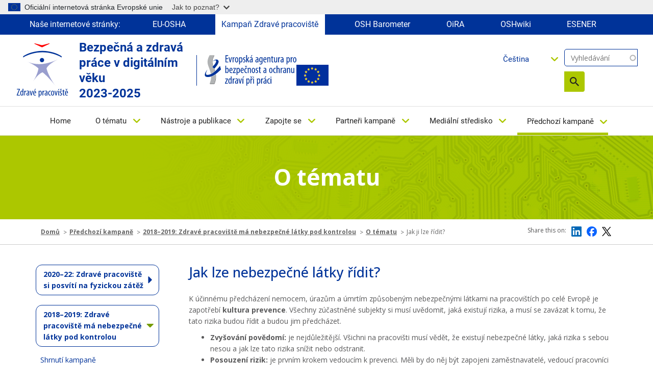

--- FILE ---
content_type: text/html; charset=UTF-8
request_url: https://healthy-workplaces.osha.europa.eu/cs/previous-campaigns/dangerous-substances-2018-19/how-can-dangerous-substances-be-managed
body_size: 16409
content:
<!DOCTYPE html>
<html lang="cs" dir="ltr" prefix="content: http://purl.org/rss/1.0/modules/content/  dc: http://purl.org/dc/terms/  foaf: http://xmlns.com/foaf/0.1/  og: http://ogp.me/ns#  rdfs: http://www.w3.org/2000/01/rdf-schema#  schema: http://schema.org/  sioc: http://rdfs.org/sioc/ns#  sioct: http://rdfs.org/sioc/types#  skos: http://www.w3.org/2004/02/skos/core#  xsd: http://www.w3.org/2001/XMLSchema# ">
  <head>
    <meta name="viewport" content="initial-scale=1, width=device-width">
    <meta charset="utf-8" />
<meta name="description" content="K účinnému předcházení nemocem, úrazům a úmrtím způsobeným nebezpečnými látkami na pracovištích po celé Evropě je zapotřebí kultura prevence. Všechny zúčastněné subjekty si musí uvědomit, jaká existují rizika, a musí se zavázat k tomu, že tato rizika budou řídit a budou jim předcházet." />
<link rel="canonical" href="https://healthy-workplaces.osha.europa.eu/cs/previous-campaigns/dangerous-substances-2018-19/how-can-dangerous-substances-be-managed" />
<meta name="MobileOptimized" content="width" />
<meta name="HandheldFriendly" content="true" />
<meta name="viewport" content="width=device-width, initial-scale=1, shrink-to-fit=no" />
<meta http-equiv="x-ua-compatible" content="ie=edge" />
<link rel="alternate" hreflang="en" href="https://healthy-workplaces.osha.europa.eu/en/previous-campaigns/dangerous-substances-2018-19/how-can-dangerous-substances-be-managed" />
<link rel="alternate" hreflang="bg" href="https://healthy-workplaces.osha.europa.eu/bg/previous-campaigns/dangerous-substances-2018-19/how-can-dangerous-substances-be-managed" />
<link rel="alternate" hreflang="cs" href="https://healthy-workplaces.osha.europa.eu/cs/previous-campaigns/dangerous-substances-2018-19/how-can-dangerous-substances-be-managed" />
<link rel="alternate" hreflang="da" href="https://healthy-workplaces.osha.europa.eu/da/previous-campaigns/dangerous-substances-2018-19/how-can-dangerous-substances-be-managed" />
<link rel="alternate" hreflang="de" href="https://healthy-workplaces.osha.europa.eu/de/previous-campaigns/dangerous-substances-2018-19/how-can-dangerous-substances-be-managed" />
<link rel="alternate" hreflang="et" href="https://healthy-workplaces.osha.europa.eu/et/previous-campaigns/dangerous-substances-2018-19/how-can-dangerous-substances-be-managed" />
<link rel="alternate" hreflang="el" href="https://healthy-workplaces.osha.europa.eu/el/previous-campaigns/dangerous-substances-2018-19/how-can-dangerous-substances-be-managed" />
<link rel="alternate" hreflang="es" href="https://healthy-workplaces.osha.europa.eu/es/previous-campaigns/dangerous-substances-2018-19/how-can-dangerous-substances-be-managed" />
<link rel="alternate" hreflang="fr" href="https://healthy-workplaces.osha.europa.eu/fr/previous-campaigns/dangerous-substances-2018-19/how-can-dangerous-substances-be-managed" />
<link rel="alternate" hreflang="hr" href="https://healthy-workplaces.osha.europa.eu/hr/previous-campaigns/dangerous-substances-2018-19/how-can-dangerous-substances-be-managed" />
<link rel="alternate" hreflang="is" href="https://healthy-workplaces.osha.europa.eu/is/previous-campaigns/dangerous-substances-2018-19/how-can-dangerous-substances-be-managed" />
<link rel="alternate" hreflang="it" href="https://healthy-workplaces.osha.europa.eu/it/previous-campaigns/dangerous-substances-2018-19/how-can-dangerous-substances-be-managed" />
<link rel="alternate" hreflang="lv" href="https://healthy-workplaces.osha.europa.eu/lv/previous-campaigns/dangerous-substances-2018-19/how-can-dangerous-substances-be-managed" />
<link rel="alternate" hreflang="lt" href="https://healthy-workplaces.osha.europa.eu/lt/previous-campaigns/dangerous-substances-2018-19/how-can-dangerous-substances-be-managed" />
<link rel="alternate" hreflang="hu" href="https://healthy-workplaces.osha.europa.eu/hu/previous-campaigns/dangerous-substances-2018-19/how-can-dangerous-substances-be-managed" />
<link rel="alternate" hreflang="mt" href="https://healthy-workplaces.osha.europa.eu/mt/previous-campaigns/dangerous-substances-2018-19/how-can-dangerous-substances-be-managed" />
<link rel="alternate" hreflang="nl" href="https://healthy-workplaces.osha.europa.eu/nl/previous-campaigns/dangerous-substances-2018-19/how-can-dangerous-substances-be-managed" />
<link rel="alternate" hreflang="no" href="https://healthy-workplaces.osha.europa.eu/no/previous-campaigns/dangerous-substances-2018-19/how-can-dangerous-substances-be-managed" />
<link rel="alternate" hreflang="pl" href="https://healthy-workplaces.osha.europa.eu/pl/previous-campaigns/dangerous-substances-2018-19/how-can-dangerous-substances-be-managed" />
<link rel="alternate" hreflang="pt-pt" href="https://healthy-workplaces.osha.europa.eu/pt/previous-campaigns/dangerous-substances-2018-19/how-can-dangerous-substances-be-managed" />
<link rel="alternate" hreflang="ro" href="https://healthy-workplaces.osha.europa.eu/ro/previous-campaigns/dangerous-substances-2018-19/how-can-dangerous-substances-be-managed" />
<link rel="alternate" hreflang="sk" href="https://healthy-workplaces.osha.europa.eu/sk/previous-campaigns/dangerous-substances-2018-19/how-can-dangerous-substances-be-managed" />
<link rel="alternate" hreflang="sl" href="https://healthy-workplaces.osha.europa.eu/sl/previous-campaigns/dangerous-substances-2018-19/how-can-dangerous-substances-be-managed" />
<link rel="alternate" hreflang="fi" href="https://healthy-workplaces.osha.europa.eu/fi/previous-campaigns/dangerous-substances-2018-19/how-can-dangerous-substances-be-managed" />
<link rel="alternate" hreflang="sv" href="https://healthy-workplaces.osha.europa.eu/sv/previous-campaigns/dangerous-substances-2018-19/how-can-dangerous-substances-be-managed" />
<link rel="alternate" hreflang="tr" href="https://healthy-workplaces.osha.europa.eu/tr/previous-campaigns/dangerous-substances-2018-19/how-can-dangerous-substances-be-managed" />
<link rel="alternate" hreflang="ga" href="https://healthy-workplaces.osha.europa.eu/ga/previous-campaigns/dangerous-substances-2018-19/how-can-dangerous-substances-be-managed" />
<link rel="alternate" hreflang="sq" href="https://healthy-workplaces.osha.europa.eu/sq/previous-campaigns/dangerous-substances-2018-19/how-can-dangerous-substances-be-managed" />
<link rel="alternate" hreflang="bs" href="https://healthy-workplaces.osha.europa.eu/bs/previous-campaigns/dangerous-substances-2018-19/how-can-dangerous-substances-be-managed" />
<link rel="alternate" hreflang="mk" href="https://healthy-workplaces.osha.europa.eu/mk/previous-campaigns/dangerous-substances-2018-19/how-can-dangerous-substances-be-managed" />
<link rel="alternate" hreflang="sr" href="https://healthy-workplaces.osha.europa.eu/sr/previous-campaigns/dangerous-substances-2018-19/how-can-dangerous-substances-be-managed" />
<link rel="alternate" hreflang="cnr" href="https://healthy-workplaces.osha.europa.eu/cnr/previous-campaigns/dangerous-substances-2018-19/how-can-dangerous-substances-be-managed" />
<link rel="alternate" hreflang="sq-XK" href="https://healthy-workplaces.osha.europa.eu/sq-XK/previous-campaigns/dangerous-substances-2018-19/how-can-dangerous-substances-be-managed" />
<link rel="icon" href="/sites/hwc/themes/custom/hwc_theme/favicon.ico" type="image/vnd.microsoft.icon" />

    <title>Jak lze nebezpečné látky řídit? | Healthy Workplaces - Safe and healthy work in the digital age 2023-2025</title>
    <link rel="stylesheet" media="all" href="/sites/hwc/files/css/css_LnASxVt4-SjDFrcz2YffYW3SFtwu4i6T5ujMKLx1Ntk.css?delta=0&amp;language=cs&amp;theme=hwc_theme&amp;include=[base64]" />
<link rel="stylesheet" media="all" href="/sites/hwc/files/css/css_NgCECYIX8Acrwvcznt2NwMR3BoWRWsLoDJIRUWjI6tg.css?delta=1&amp;language=cs&amp;theme=hwc_theme&amp;include=[base64]" />
<link rel="stylesheet" media="print" href="/sites/hwc/files/css/css_hBGhaqX-du3P09UhX8ynV_WZyd-5KfM-83FgzO4Logc.css?delta=2&amp;language=cs&amp;theme=hwc_theme&amp;include=[base64]" />
<link rel="stylesheet" media="all" href="https://fonts.googleapis.com/css2?family=Open+Sans:ital,wght@0,300;0,400;0,500;0,600;0,700;0,800;1,300;1,400;1,500;1,600;1,700;1,800&amp;display=swap" />

    
  </head>
  <body class="layout-no-sidebars page-node-7479 path-node node--type-campaign-18">
    <a href="#main-content" accesskey="S" class="visually-hidden focusable skip-link">
      Skip to main content
    </a>
    <script type="application/json">{"utility":"globan","theme":"light","logo":true,"link":true,"mode":true}</script>

      <div class="dialog-off-canvas-main-canvas" data-off-canvas-main-canvas>
    <div id="page-wrapper">
  <div id="page">
    <header id="header" class="header" role="banner" aria-label="Site header">
          <div class="our-websites-menu">
        <div class="container">
                  <ul class="clearfix nav" data-component-id="bootstrap_barrio:menu">
                    <li class="nav-item">
                <span class="nav-link nav-link-">Naše internetové stránky:</span>
              </li>
                <li class="nav-item">
                <a href="https://osha.europa.eu/cs" class="our-websites nav-link nav-link-https--oshaeuropaeu" target="_blank">EU-OSHA</a>
              </li>
                <li class="nav-item">
                <a href="https://healthy-workplaces.osha.europa.eu/cs" class="our-websites active-item nav-link nav-link-https--healthy-workplacesoshaeuropaeu" target="_self">Kampaň Zdravé pracoviště</a>
              </li>
                <li class="nav-item">
                <a href="https://visualisation.osha.europa.eu/osh-barometer" class="our-websites nav-link nav-link-https--visualisationoshaeuropaeu-osh-barometer" target="_blank"> OSH Barometer</a>
              </li>
                <li class="nav-item">
                <a href="https://oira.osha.europa.eu/cs" class="our-websites nav-link nav-link-https--oiraoshaeuropaeu" target="_blank">OiRA</a>
              </li>
                <li class="nav-item">
                <a href="https://oshwiki.osha.europa.eu/cs" class="our-websites nav-link nav-link-https--oshwikioshaeuropaeu" target="_blank">OSHwiki</a>
              </li>
                <li class="nav-item">
                <a href="https://visualisation.osha.europa.eu/esener/cs" class="our-websites nav-link nav-link-https--visualisationoshaeuropaeu-esener" target="_blank">ESENER</a>
              </li>
        </ul>
  


</div>
      </div>
      <section class=" campaigns-header">
        <div class="top-header-container">
          <div class="top-header-content row">
                        <div class="header-logo toolbar-yes ">
                <section class="row region region-top-header-logos">
    <div id="block-hwc-theme-healthyworkplacesimagesvg" class="block-content-block_svg_image block block-block-content block-block-content93771043-2a78-4361-8d6f-c25af8fdfcdd">
  
    
      <div class="content">
      
      <div class="field field--name-field-svg-image field--type-entity-reference field--label-hidden field__items">
              <div class="field__item"><div>
  
  
  <div class="field field--name-field-media-image-1 field--type-image field--label-visually_hidden">
    <div class="field__label visually-hidden">Image</div>
              <div class="field__item">  

  <img loading="lazy" width="64" height="64" src="/sites/hwc/files/2025-02/CS_OSHA_CoBrand_Logo_Healthy%20Workplaces_RGB.svg" alt="Healthy Workplaces logo" typeof="foaf:Image"/>

</div>
          </div>

</div>
</div>
          </div>
  
    </div>
  </div>
<div id="block-healthyworkplacesheadertext" class="block-content-basic block block-block-content block-block-contentd598a54f-9723-4038-8bea-4f7fe14fc0c3">
  
    
      <div class="content">
      
            <div class="clearfix text-formatted field field--name-body field--type-text-with-summary field--label-hidden field__item"><p>Bezpečná a zdravá práce v digitálním věku&nbsp;<br>2023-2025</p>
</div>
      
    </div>
  </div>
<div id="block-hwc-theme-oshasvgandeuimage" class="block-content-block_svg_image block block-block-content block-block-content1727336d-b748-4d06-8a54-fcff490d1cbc">
  
    
      <div class="content">
      
      <div class="field field--name-field-svg-image field--type-entity-reference field--label-hidden field__items">
              <div class="field__item"><div>
  
  
  <div class="field field--name-field-media-image-1 field--type-image field--label-visually_hidden">
    <div class="field__label visually-hidden">Image</div>
              <div class="field__item">  

  <img loading="lazy" width="64" height="64" src="/sites/hwc/files/2025-02/CS_OSHA_Logo_Small%20Scale_RGB.svg" alt="OSHA logo" typeof="foaf:Image"/>

</div>
          </div>

</div>
</div>
              <div class="field__item"><div>
  
  
  <div class="field field--name-field-media-image field--type-image field--label-visually_hidden">
    <div class="field__label visually-hidden">Image</div>
              <div class="field__item">  

  <img loading="lazy" src="/sites/hwc/files/styles/large/public/uploads/europeLogo_0%20%281%29.png?itok=MKJh9YRK" width="63" height="41" alt="EU flag" typeof="foaf:Image" class="image-style-large"/>


</div>
          </div>

</div>
</div>
          </div>
  
    </div>
  </div>

  </section>

            </div>
            <div class="header-tools xs-menu">
              <div class="search-block">
                <div class="search-block-form contextual-region block block-search block-search-form-block"><form class="views-exposed-form form-inline" accept-charset="UTF-8" action="/cs/search" data-drupal-form-fields="edit-search-api-fulltext,edit-sort-by,edit-sort-order" data-drupal-selector="views-exposed-form-search-api-search-api-block" id="views-exposed-form-search-api-search-api-block" method="get" novalidate="novalidate"><div><fieldset><p><label class="sr-only" for="edit-keys">Vyhledávání</label> <input class="form-search" data-drupal-selector="edit-keys" data-msg-maxlength="Fulltext search field has a maximum length of 128." id="edit-search-api-fulltext" maxlength="128" name="search_api_fulltext" placeholder="Vyhledávání" size="15" type="text" value=""></p><div data-drupal-selector="edit-actions" id="edit-actions--2"><button class="btn-primary" data-drupal-selector="edit-submit" id="edit-submit--2" type="submit" value="Search">Vyhledávání</button></div></fieldset></div></form></div>

                
                                                              </div>
              <div class="header-language-search">
                
                <div id="block-languagedropdownswitchercontent" class="block block-lang-dropdown block-language-dropdown-blocklanguage-content">
  
    
      <div class="content">
      
<form class="lang-dropdown-form lang_dropdown_form clearfix language_content" id="lang_dropdown_form_lang-dropdown-form" data-drupal-selector="lang-dropdown-form-2" action="/cs/previous-campaigns/dangerous-substances-2018-19/how-can-dangerous-substances-be-managed" method="post" accept-charset="UTF-8">
  




        
  <div class="js-form-item js-form-type-select form-type-select js-form-item-lang-dropdown-select form-item-lang-dropdown-select form-no-label mb-3">
          <label for="edit-lang-dropdown-select" class="visually-hidden">Select your language</label>
                    
<select style="width:165px" class="lang-dropdown-select-element form-select" data-lang-dropdown-id="lang-dropdown-form" data-drupal-selector="edit-lang-dropdown-select" id="edit-lang-dropdown-select" name="lang_dropdown_select"><option value="en">English</option><option value="bg">Български</option><option value="cs" selected="selected">Čeština</option><option value="da">Dansk</option><option value="de">Deutsch</option><option value="et">Eesti</option><option value="el">Ελληνικά</option><option value="es">Español</option><option value="fr">Français</option><option value="hr">Hrvatski</option><option value="is">Íslenska</option><option value="it">Italiano</option><option value="lv">Latviešu</option><option value="lt">Lietuvių</option><option value="hu">Magyar</option><option value="mt">Malti</option><option value="nl">Nederlands</option><option value="no">Norsk</option><option value="pl">Polski</option><option value="pt-pt">Português</option><option value="ro">Română</option><option value="sk">Slovenčina</option><option value="sl">Slovenščina</option><option value="fi">Suomi</option><option value="sv">Svenska</option></select>
                      </div>
<input data-drupal-selector="edit-en" type="hidden" name="en" value="/en/previous-campaigns/dangerous-substances-2018-19/how-can-dangerous-substances-be-managed" class="form-control" />
<input data-drupal-selector="edit-bg" type="hidden" name="bg" value="/bg/previous-campaigns/dangerous-substances-2018-19/how-can-dangerous-substances-be-managed" class="form-control" />
<input data-drupal-selector="edit-cs" type="hidden" name="cs" value="/cs/previous-campaigns/dangerous-substances-2018-19/how-can-dangerous-substances-be-managed" class="form-control" />
<input data-drupal-selector="edit-da" type="hidden" name="da" value="/da/previous-campaigns/dangerous-substances-2018-19/how-can-dangerous-substances-be-managed" class="form-control" />
<input data-drupal-selector="edit-de" type="hidden" name="de" value="/de/previous-campaigns/dangerous-substances-2018-19/how-can-dangerous-substances-be-managed" class="form-control" />
<input data-drupal-selector="edit-et" type="hidden" name="et" value="/et/previous-campaigns/dangerous-substances-2018-19/how-can-dangerous-substances-be-managed" class="form-control" />
<input data-drupal-selector="edit-el" type="hidden" name="el" value="/el/previous-campaigns/dangerous-substances-2018-19/how-can-dangerous-substances-be-managed" class="form-control" />
<input data-drupal-selector="edit-es" type="hidden" name="es" value="/es/previous-campaigns/dangerous-substances-2018-19/how-can-dangerous-substances-be-managed" class="form-control" />
<input data-drupal-selector="edit-fr" type="hidden" name="fr" value="/fr/previous-campaigns/dangerous-substances-2018-19/how-can-dangerous-substances-be-managed" class="form-control" />
<input data-drupal-selector="edit-hr" type="hidden" name="hr" value="/hr/previous-campaigns/dangerous-substances-2018-19/how-can-dangerous-substances-be-managed" class="form-control" />
<input data-drupal-selector="edit-is" type="hidden" name="is" value="/is/previous-campaigns/dangerous-substances-2018-19/how-can-dangerous-substances-be-managed" class="form-control" />
<input data-drupal-selector="edit-it" type="hidden" name="it" value="/it/previous-campaigns/dangerous-substances-2018-19/how-can-dangerous-substances-be-managed" class="form-control" />
<input data-drupal-selector="edit-lv" type="hidden" name="lv" value="/lv/previous-campaigns/dangerous-substances-2018-19/how-can-dangerous-substances-be-managed" class="form-control" />
<input data-drupal-selector="edit-lt" type="hidden" name="lt" value="/lt/previous-campaigns/dangerous-substances-2018-19/how-can-dangerous-substances-be-managed" class="form-control" />
<input data-drupal-selector="edit-hu" type="hidden" name="hu" value="/hu/previous-campaigns/dangerous-substances-2018-19/how-can-dangerous-substances-be-managed" class="form-control" />
<input data-drupal-selector="edit-mt" type="hidden" name="mt" value="/mt/previous-campaigns/dangerous-substances-2018-19/how-can-dangerous-substances-be-managed" class="form-control" />
<input data-drupal-selector="edit-nl" type="hidden" name="nl" value="/nl/previous-campaigns/dangerous-substances-2018-19/how-can-dangerous-substances-be-managed" class="form-control" />
<input data-drupal-selector="edit-no" type="hidden" name="no" value="/no/previous-campaigns/dangerous-substances-2018-19/how-can-dangerous-substances-be-managed" class="form-control" />
<input data-drupal-selector="edit-pl" type="hidden" name="pl" value="/pl/previous-campaigns/dangerous-substances-2018-19/how-can-dangerous-substances-be-managed" class="form-control" />
<input data-drupal-selector="edit-pt-pt" type="hidden" name="pt-pt" value="/pt/previous-campaigns/dangerous-substances-2018-19/how-can-dangerous-substances-be-managed" class="form-control" />
<input data-drupal-selector="edit-ro" type="hidden" name="ro" value="/ro/previous-campaigns/dangerous-substances-2018-19/how-can-dangerous-substances-be-managed" class="form-control" />
<input data-drupal-selector="edit-sk" type="hidden" name="sk" value="/sk/previous-campaigns/dangerous-substances-2018-19/how-can-dangerous-substances-be-managed" class="form-control" />
<input data-drupal-selector="edit-sl" type="hidden" name="sl" value="/sl/previous-campaigns/dangerous-substances-2018-19/how-can-dangerous-substances-be-managed" class="form-control" />
<input data-drupal-selector="edit-fi" type="hidden" name="fi" value="/fi/previous-campaigns/dangerous-substances-2018-19/how-can-dangerous-substances-be-managed" class="form-control" />
<input data-drupal-selector="edit-sv" type="hidden" name="sv" value="/sv/previous-campaigns/dangerous-substances-2018-19/how-can-dangerous-substances-be-managed" class="form-control" />
<noscript><div><button data-drupal-selector="edit-submit" type="submit" id="edit-submit" name="op" value="Go" class="button js-form-submit form-submit btn btn-primary">Go</button>
</div></noscript><input autocomplete="off" data-drupal-selector="form-3m3x2flfa9jd-6rrc-vuuuarlla7dvgkfhghkcf3f4" type="hidden" name="form_build_id" value="form-3M3x2flFa9Jd-6rrc_-vuuUARLLa7dVGKfHgHKCF3f4" class="form-control" />
<input data-drupal-selector="edit-lang-dropdown-form" type="hidden" name="form_id" value="lang_dropdown_form" class="form-control" />

</form>

    </div>
  </div>

              </div>
            </div>
          </div>
                      <nav class="navbar navbar-expand-lg" id="navbar-main">
                              <button class="navbar-toggler navbar-toggler-right" type="button" data-toggle="collapse" data-target="#CollapsingNavbar" aria-controls="CollapsingNavbar" aria-expanded="false" aria-label="Toggle navigation">
                  <span class="sr-only">Toggle navigation</span>
                  <span class="icon-bar"></span>
                  <span class="icon-bar"></span>
                  <span class="icon-bar"></span>
                </button>
                <div class="header-tools-mobile">
                  <div id="block-languagedropdownswitchercontent" class="block block-lang-dropdown block-language-dropdown-blocklanguage-content">
  
    
      <div class="content">
      
<form class="lang-dropdown-form lang_dropdown_form clearfix language_content" id="lang_dropdown_form_lang-dropdown-form" data-drupal-selector="lang-dropdown-form-2" action="/cs/previous-campaigns/dangerous-substances-2018-19/how-can-dangerous-substances-be-managed" method="post" accept-charset="UTF-8">
  




        
  <div class="js-form-item js-form-type-select form-type-select js-form-item-lang-dropdown-select form-item-lang-dropdown-select form-no-label mb-3">
          <label for="edit-lang-dropdown-select" class="visually-hidden">Select your language</label>
                    
<select style="width:165px" class="lang-dropdown-select-element form-select" data-lang-dropdown-id="lang-dropdown-form" data-drupal-selector="edit-lang-dropdown-select" id="edit-lang-dropdown-select" name="lang_dropdown_select"><option value="en">English</option><option value="bg">Български</option><option value="cs" selected="selected">Čeština</option><option value="da">Dansk</option><option value="de">Deutsch</option><option value="et">Eesti</option><option value="el">Ελληνικά</option><option value="es">Español</option><option value="fr">Français</option><option value="hr">Hrvatski</option><option value="is">Íslenska</option><option value="it">Italiano</option><option value="lv">Latviešu</option><option value="lt">Lietuvių</option><option value="hu">Magyar</option><option value="mt">Malti</option><option value="nl">Nederlands</option><option value="no">Norsk</option><option value="pl">Polski</option><option value="pt-pt">Português</option><option value="ro">Română</option><option value="sk">Slovenčina</option><option value="sl">Slovenščina</option><option value="fi">Suomi</option><option value="sv">Svenska</option></select>
                      </div>
<input data-drupal-selector="edit-en" type="hidden" name="en" value="/en/previous-campaigns/dangerous-substances-2018-19/how-can-dangerous-substances-be-managed" class="form-control" />
<input data-drupal-selector="edit-bg" type="hidden" name="bg" value="/bg/previous-campaigns/dangerous-substances-2018-19/how-can-dangerous-substances-be-managed" class="form-control" />
<input data-drupal-selector="edit-cs" type="hidden" name="cs" value="/cs/previous-campaigns/dangerous-substances-2018-19/how-can-dangerous-substances-be-managed" class="form-control" />
<input data-drupal-selector="edit-da" type="hidden" name="da" value="/da/previous-campaigns/dangerous-substances-2018-19/how-can-dangerous-substances-be-managed" class="form-control" />
<input data-drupal-selector="edit-de" type="hidden" name="de" value="/de/previous-campaigns/dangerous-substances-2018-19/how-can-dangerous-substances-be-managed" class="form-control" />
<input data-drupal-selector="edit-et" type="hidden" name="et" value="/et/previous-campaigns/dangerous-substances-2018-19/how-can-dangerous-substances-be-managed" class="form-control" />
<input data-drupal-selector="edit-el" type="hidden" name="el" value="/el/previous-campaigns/dangerous-substances-2018-19/how-can-dangerous-substances-be-managed" class="form-control" />
<input data-drupal-selector="edit-es" type="hidden" name="es" value="/es/previous-campaigns/dangerous-substances-2018-19/how-can-dangerous-substances-be-managed" class="form-control" />
<input data-drupal-selector="edit-fr" type="hidden" name="fr" value="/fr/previous-campaigns/dangerous-substances-2018-19/how-can-dangerous-substances-be-managed" class="form-control" />
<input data-drupal-selector="edit-hr" type="hidden" name="hr" value="/hr/previous-campaigns/dangerous-substances-2018-19/how-can-dangerous-substances-be-managed" class="form-control" />
<input data-drupal-selector="edit-is" type="hidden" name="is" value="/is/previous-campaigns/dangerous-substances-2018-19/how-can-dangerous-substances-be-managed" class="form-control" />
<input data-drupal-selector="edit-it" type="hidden" name="it" value="/it/previous-campaigns/dangerous-substances-2018-19/how-can-dangerous-substances-be-managed" class="form-control" />
<input data-drupal-selector="edit-lv" type="hidden" name="lv" value="/lv/previous-campaigns/dangerous-substances-2018-19/how-can-dangerous-substances-be-managed" class="form-control" />
<input data-drupal-selector="edit-lt" type="hidden" name="lt" value="/lt/previous-campaigns/dangerous-substances-2018-19/how-can-dangerous-substances-be-managed" class="form-control" />
<input data-drupal-selector="edit-hu" type="hidden" name="hu" value="/hu/previous-campaigns/dangerous-substances-2018-19/how-can-dangerous-substances-be-managed" class="form-control" />
<input data-drupal-selector="edit-mt" type="hidden" name="mt" value="/mt/previous-campaigns/dangerous-substances-2018-19/how-can-dangerous-substances-be-managed" class="form-control" />
<input data-drupal-selector="edit-nl" type="hidden" name="nl" value="/nl/previous-campaigns/dangerous-substances-2018-19/how-can-dangerous-substances-be-managed" class="form-control" />
<input data-drupal-selector="edit-no" type="hidden" name="no" value="/no/previous-campaigns/dangerous-substances-2018-19/how-can-dangerous-substances-be-managed" class="form-control" />
<input data-drupal-selector="edit-pl" type="hidden" name="pl" value="/pl/previous-campaigns/dangerous-substances-2018-19/how-can-dangerous-substances-be-managed" class="form-control" />
<input data-drupal-selector="edit-pt-pt" type="hidden" name="pt-pt" value="/pt/previous-campaigns/dangerous-substances-2018-19/how-can-dangerous-substances-be-managed" class="form-control" />
<input data-drupal-selector="edit-ro" type="hidden" name="ro" value="/ro/previous-campaigns/dangerous-substances-2018-19/how-can-dangerous-substances-be-managed" class="form-control" />
<input data-drupal-selector="edit-sk" type="hidden" name="sk" value="/sk/previous-campaigns/dangerous-substances-2018-19/how-can-dangerous-substances-be-managed" class="form-control" />
<input data-drupal-selector="edit-sl" type="hidden" name="sl" value="/sl/previous-campaigns/dangerous-substances-2018-19/how-can-dangerous-substances-be-managed" class="form-control" />
<input data-drupal-selector="edit-fi" type="hidden" name="fi" value="/fi/previous-campaigns/dangerous-substances-2018-19/how-can-dangerous-substances-be-managed" class="form-control" />
<input data-drupal-selector="edit-sv" type="hidden" name="sv" value="/sv/previous-campaigns/dangerous-substances-2018-19/how-can-dangerous-substances-be-managed" class="form-control" />
<noscript><div><button data-drupal-selector="edit-submit" type="submit" id="edit-submit" name="op" value="Go" class="button js-form-submit form-submit btn btn-primary">Go</button>
</div></noscript><input autocomplete="off" data-drupal-selector="form-3m3x2flfa9jd-6rrc-vuuuarlla7dvgkfhghkcf3f4" type="hidden" name="form_build_id" value="form-3M3x2flFa9Jd-6rrc_-vuuUARLLa7dVGKfHgHKCF3f4" class="form-control" />
<input data-drupal-selector="edit-lang-dropdown-form" type="hidden" name="form_id" value="lang_dropdown_form" class="form-control" />

</form>

    </div>
  </div>

                  <div class="search-block-form contextual-region block block-search block-search-form-block"><form class="views-exposed-form form-inline" accept-charset="UTF-8" action="/cs/search" data-drupal-form-fields="edit-search-api-fulltext,edit-sort-by,edit-sort-order" data-drupal-selector="views-exposed-form-search-api-search-api-block" id="views-exposed-form-search-api-search-api-block" method="get" novalidate="novalidate"><div><fieldset><p><label class="sr-only" for="edit-keys">Vyhledávání</label> <input class="form-search" data-drupal-selector="edit-keys" data-msg-maxlength="Fulltext search field has a maximum length of 128." id="edit-search-api-fulltext" maxlength="128" name="search_api_fulltext" placeholder="Vyhledávání" size="15" type="text" value=""></p><div data-drupal-selector="edit-actions" id="edit-actions--2"><button class="btn-primary" data-drupal-selector="edit-submit" id="edit-submit--2" type="submit" value="Search">Vyhledávání</button></div></fieldset></div></form></div>

                </div>
                <div class="collapse navbar-collapse" id="CollapsingNavbar">
                  
                  <nav role="navigation" aria-labelledby="block-hwc-theme-main-menu-menu" id="block-hwc-theme-main-menu" class="block block-menu navigation menu--main">
            
  <label class="visually-hidden" id="block-hwc-theme-main-menu-menu">Main navigation</label>
  

        

  <ul data-region="primary_menu" id="block-hwc-theme-main-menu" class="clearfix menu menu-level-0">
                  
        <li class="menu-item">
          <a href="/cs" accesskey="0" data-drupal-link-system-path="&lt;front&gt;">Home</a>
                                
  
  <div class="menu_link_content menu-link-contentmain view-mode-default menu-dropdown menu-dropdown-0 menu-type-default">
              
      </div>



                  </li>
                      
        <li class="menu-item menu-item--expanded">
          <a href="/cs/about-topic" accesskey="1" data-drupal-link-system-path="node/45">O tématu</a>
                                
  
  <div class="menu_link_content menu-link-contentmain view-mode-default menu-dropdown menu-dropdown-0 menu-type-default">
              
  <ul class="menu menu-level-1">
                  
        <li class="menu-item">
          <a href="/cs/about-topic/what-about" data-drupal-link-system-path="node/34862">O co se jedná?</a>
                                
  
  <div class="menu_link_content menu-link-contentmain view-mode-default menu-dropdown menu-dropdown-1 menu-type-default">
              
      </div>



                  </li>
                      
        <li class="menu-item">
          <a href="/cs/about-topic/opportunities-risks" data-drupal-link-system-path="node/34856">Příležitosti a rizika</a>
                                
  
  <div class="menu_link_content menu-link-contentmain view-mode-default menu-dropdown menu-dropdown-1 menu-type-default">
              
      </div>



                  </li>
                      
        <li class="menu-item">
          <a href="/cs/about-topic/who-should-be-involved" data-drupal-link-system-path="node/34857">Kdo by se měl zapojit?</a>
                                
  
  <div class="menu_link_content menu-link-contentmain view-mode-default menu-dropdown menu-dropdown-1 menu-type-default">
              
      </div>



                  </li>
                      
        <li class="menu-item">
          <a href="/cs/about-topic/how-can-risks-be-managed" data-drupal-link-system-path="node/34858">Jak lze řídit rizika?</a>
                                
  
  <div class="menu_link_content menu-link-contentmain view-mode-default menu-dropdown menu-dropdown-1 menu-type-default">
              
      </div>



                  </li>
                      
        <li class="menu-item menu-item--collapsed">
          <a href="/cs/about-topic/priority-areas" data-drupal-link-system-path="node/8">Prioritní oblasti</a>
                                
  
  <div class="menu_link_content menu-link-contentmain view-mode-default menu-dropdown menu-dropdown-1 menu-type-default">
              
      </div>



                  </li>
                      
        <li class="menu-item">
          <a href="/cs/about-topic/glossary-list" data-drupal-link-system-path="about-topic/glossary-list">Slovníček</a>
                                
  
  <div class="menu_link_content menu-link-contentmain view-mode-default menu-dropdown menu-dropdown-1 menu-type-default">
              
      </div>



                  </li>
          </ul>



      </div>



                  </li>
                      
        <li class="menu-item menu-item--expanded">
          <a href="/cs/tools-and-publications" accesskey="2" data-drupal-link-system-path="node/44">Nástroje a publikace</a>
                                
  
  <div class="menu_link_content menu-link-contentmain view-mode-default menu-dropdown menu-dropdown-0 menu-type-default">
              
  <ul class="menu menu-level-1">
                  
        <li class="menu-item">
          <a href="/cs/tools-and-publications/publications" data-drupal-link-system-path="node/38">Publikace</a>
                                
  
  <div class="menu_link_content menu-link-contentmain view-mode-default menu-dropdown menu-dropdown-1 menu-type-default">
              
      </div>



                  </li>
                      
        <li class="menu-item">
          <a href="/cs/tools-and-publications/campaign-materials" data-drupal-link-system-path="node/27">Materiály kampaně</a>
                                
  
  <div class="menu_link_content menu-link-contentmain view-mode-default menu-dropdown menu-dropdown-1 menu-type-default">
              
      </div>



                  </li>
                      
        <li class="menu-item">
          <a href="/cs/tools-and-publications/campaign-toolkit" data-drupal-link-system-path="node/6321">Soubor nástrojů kampaně</a>
                                
  
  <div class="menu_link_content menu-link-contentmain view-mode-default menu-dropdown menu-dropdown-1 menu-type-default">
              
      </div>



                  </li>
                      
        <li class="menu-item">
          <a href="/cs/tools-and-publications/social-media-kit" data-drupal-link-system-path="node/23814">Balíček pro sociální média</a>
                                
  
  <div class="menu_link_content menu-link-contentmain view-mode-default menu-dropdown menu-dropdown-1 menu-type-default">
              
      </div>



                  </li>
                      
        <li class="menu-item">
          <a href="/cs/tools-and-publications/napo-films" data-drupal-link-system-path="node/33">Film o Napovi</a>
                                
  
  <div class="menu_link_content menu-link-contentmain view-mode-default menu-dropdown menu-dropdown-1 menu-type-default">
              
      </div>



                  </li>
                      
        <li class="menu-item">
          <a href="/cs/tools-and-publications/oshwiki" target="_self" data-drupal-link-system-path="node/11">OSHwiki</a>
                                
  
  <div class="menu_link_content menu-link-contentmain view-mode-default menu-dropdown menu-dropdown-1 menu-type-default">
              
      </div>



                  </li>
                      
        <li class="menu-item">
          <a href="/cs/tools-and-publications/case-studies" data-drupal-link-system-path="node/24">Případové studie</a>
                                
  
  <div class="menu_link_content menu-link-contentmain view-mode-default menu-dropdown menu-dropdown-1 menu-type-default">
              
      </div>



                  </li>
                      
        <li class="menu-item">
          <a href="/cs/tools-and-publications/legislation-and-regulations" data-drupal-link-system-path="node/26">Právní a správní předpisy</a>
                                
  
  <div class="menu_link_content menu-link-contentmain view-mode-default menu-dropdown menu-dropdown-1 menu-type-default">
              
      </div>



                  </li>
                      
        <li class="menu-item">
          <a href="/cs/tools-and-publications/infographics" data-drupal-link-system-path="node/7">Infografiky</a>
                                
  
  <div class="menu_link_content menu-link-contentmain view-mode-default menu-dropdown menu-dropdown-1 menu-type-default">
              
      </div>



                  </li>
          </ul>



      </div>



                  </li>
                      
        <li class="menu-item menu-item--expanded">
          <a href="/cs/get-involved" accesskey="3" data-drupal-link-system-path="node/29">Zapojte se</a>
                                
  
  <div class="menu_link_content menu-link-contentmain view-mode-default menu-dropdown menu-dropdown-0 menu-type-default">
              
  <ul class="menu menu-level-1">
                  
        <li class="menu-item">
          <a href="/cs/get-involved/about-campaign" data-drupal-link-system-path="node/28">O kampani</a>
                                
  
  <div class="menu_link_content menu-link-contentmain view-mode-default menu-dropdown menu-dropdown-1 menu-type-default">
              
      </div>



                  </li>
                      
        <li class="menu-item">
          <a href="/cs/get-involved/get-your-certificate" data-drupal-link-system-path="node/49">Získejte osvědčení</a>
                                
  
  <div class="menu_link_content menu-link-contentmain view-mode-default menu-dropdown menu-dropdown-1 menu-type-default">
              
      </div>



                  </li>
                      
        <li class="menu-item">
          <a href="/cs/get-involved/european-week" data-drupal-link-system-path="node/12">Evropský týden</a>
                                
  
  <div class="menu_link_content menu-link-contentmain view-mode-default menu-dropdown menu-dropdown-1 menu-type-default">
              
      </div>



                  </li>
                      
        <li class="menu-item">
          <a href="/cs/get-involved/become-campaign-partner" data-drupal-link-system-path="node/15">Staňte se partnerem kampaně</a>
                                
  
  <div class="menu_link_content menu-link-contentmain view-mode-default menu-dropdown menu-dropdown-1 menu-type-default">
              
      </div>



                  </li>
                      
        <li class="menu-item">
          <a href="/cs/get-involved/start-your-campaign" data-drupal-link-system-path="node/39">Zahajte kampaň</a>
                                
  
  <div class="menu_link_content menu-link-contentmain view-mode-default menu-dropdown menu-dropdown-1 menu-type-default">
              
      </div>



                  </li>
                      
        <li class="menu-item">
          <a href="/cs/tools-and-publications/campaign-materials" data-drupal-link-system-path="node/27">Materiály kampaně</a>
                                
  
  <div class="menu_link_content menu-link-contentmain view-mode-default menu-dropdown menu-dropdown-1 menu-type-default">
              
      </div>



                  </li>
                      
        <li class="menu-item">
          <a href="/cs/media-centre/events" data-drupal-link-system-path="media-centre/events">Akce</a>
                                
  
  <div class="menu_link_content menu-link-contentmain view-mode-default menu-dropdown menu-dropdown-1 menu-type-default">
              
      </div>



                  </li>
                      
        <li class="menu-item">
          <a href="/cs/get-involved/good-practice-awards" data-drupal-link-system-path="node/7356">Ceny za správnou praxi</a>
                                
  
  <div class="menu_link_content menu-link-contentmain view-mode-default menu-dropdown menu-dropdown-1 menu-type-default">
              
      </div>



                  </li>
          </ul>



      </div>



                  </li>
                      
        <li class="menu-item menu-item--expanded">
          <a href="/cs/campaign-partners" accesskey="4" data-drupal-link-system-path="node/54">Partneři kampaně</a>
                                
  
  <div class="menu_link_content menu-link-contentmain view-mode-default menu-dropdown menu-dropdown-0 menu-type-default">
              
  <ul class="menu menu-level-1">
                  
        <li class="menu-item">
          <a href="/cs/get-involved/become-campaign-partner" data-drupal-link-system-path="node/15">Staňte se partnerem kampaně</a>
                                
  
  <div class="menu_link_content menu-link-contentmain view-mode-default menu-dropdown menu-dropdown-1 menu-type-default">
              
      </div>



                  </li>
                      
        <li class="menu-item">
          <a href="/cs/campaign-partners/national-focal-points" data-drupal-link-system-path="node/7357">Národní kontaktní místa</a>
                                
  
  <div class="menu_link_content menu-link-contentmain view-mode-default menu-dropdown menu-dropdown-1 menu-type-default">
              
      </div>



                  </li>
                      
        <li class="menu-item">
          <a href="/cs/campaign-partners/official-campaign-partners" data-drupal-link-system-path="node/32">Oficiální partneři kampaně</a>
                                
  
  <div class="menu_link_content menu-link-contentmain view-mode-default menu-dropdown menu-dropdown-1 menu-type-default">
              
      </div>



                  </li>
                      
        <li class="menu-item">
          <a href="/cs/campaign-partners/good-practice-exchange" data-drupal-link-system-path="node/4">Výměna správné praxe</a>
                                
  
  <div class="menu_link_content menu-link-contentmain view-mode-default menu-dropdown menu-dropdown-1 menu-type-default">
              
      </div>



                  </li>
                      
        <li class="menu-item">
          <a href="/cs/campaign-partners/campaign-media-partners" data-drupal-link-system-path="node/31">Mediální partneři</a>
                                
  
  <div class="menu_link_content menu-link-contentmain view-mode-default menu-dropdown menu-dropdown-1 menu-type-default">
              
      </div>



                  </li>
                      
        <li class="menu-item">
          <a href="/cs/campaign-partners/enterprise-europe-network" data-drupal-link-system-path="node/36">Síť Enterprise Europe Network</a>
                                
  
  <div class="menu_link_content menu-link-contentmain view-mode-default menu-dropdown menu-dropdown-1 menu-type-default">
              
      </div>



                  </li>
          </ul>



      </div>



                  </li>
                      
        <li class="menu-item menu-item--expanded">
          <a href="/cs/media-centre" accesskey="5" data-drupal-link-system-path="node/75">Mediální středisko</a>
                                
  
  <div class="menu_link_content menu-link-contentmain view-mode-default menu-dropdown menu-dropdown-0 menu-type-default">
              
  <ul class="menu menu-level-1">
                  
        <li class="menu-item">
          <a href="/cs/media-centre/press-room" data-drupal-link-system-path="node/13">Tiskové středisko</a>
                                
  
  <div class="menu_link_content menu-link-contentmain view-mode-default menu-dropdown menu-dropdown-1 menu-type-default">
              
      </div>



                  </li>
                      
        <li class="menu-item">
          <a href="/cs/media-centre/news" data-drupal-link-system-path="media-centre/news">Novinky</a>
                                
  
  <div class="menu_link_content menu-link-contentmain view-mode-default menu-dropdown menu-dropdown-1 menu-type-default">
              
      </div>



                  </li>
                      
        <li class="menu-item">
          <a href="/cs/media-centre/events" data-drupal-link-system-path="media-centre/events">Akce</a>
                                
  
  <div class="menu_link_content menu-link-contentmain view-mode-default menu-dropdown menu-dropdown-1 menu-type-default">
              
      </div>



                  </li>
                      
        <li class="menu-item">
          <a href="/cs/media-centre/become-media-partner" data-drupal-link-system-path="node/23">Staňte se mediálním partnerem</a>
                                
  
  <div class="menu_link_content menu-link-contentmain view-mode-default menu-dropdown menu-dropdown-1 menu-type-default">
              
      </div>



                  </li>
                      
        <li class="menu-item">
          <a href="/cs/media-centre/newsletter" data-drupal-link-system-path="media-centre/newsletter">Zpravodaj</a>
                                
  
  <div class="menu_link_content menu-link-contentmain view-mode-default menu-dropdown menu-dropdown-1 menu-type-default">
              
      </div>



                  </li>
                      
        <li class="menu-item">
          <a href="/cs/media-centre/photo-gallery" data-drupal-link-system-path="node/62955">Fotogalerie</a>
                                
  
  <div class="menu_link_content menu-link-contentmain view-mode-default menu-dropdown menu-dropdown-1 menu-type-default">
              
      </div>



                  </li>
                      
        <li class="menu-item">
          <a href="/cs/media-centre/videos" data-drupal-link-system-path="node/7358">Videa</a>
                                
  
  <div class="menu_link_content menu-link-contentmain view-mode-default menu-dropdown menu-dropdown-1 menu-type-default">
              
      </div>



                  </li>
                      
        <li class="menu-item">
          <a href="/cs/media-centre/social-media-centre" data-drupal-link-system-path="node/14">Sociální média</a>
                                
  
  <div class="menu_link_content menu-link-contentmain view-mode-default menu-dropdown menu-dropdown-1 menu-type-default">
              
      </div>



                  </li>
          </ul>



      </div>



                  </li>
                      
        <li class="menu-item menu-item--expanded menu-item--active-trail">
          <a href="/cs/previous-campaigns" accesskey="6" data-drupal-link-system-path="node/35">Předchozí kampaně</a>
                                
  
  <div class="menu_link_content menu-link-contentmain view-mode-default menu-dropdown menu-dropdown-0 menu-type-default">
              
  <ul class="menu menu-level-1">
                  
        <li class="menu-item menu-item--collapsed">
          <a href="/cs/previous-campaigns/musculoskeletal-disorders-2020-22/campaign-summary" data-drupal-link-system-path="node/35403">2020–22: Zdravé pracoviště si posvítí na fyzickou zátěž</a>
                                
  
  <div class="menu_link_content menu-link-contentmain view-mode-default menu-dropdown menu-dropdown-1 menu-type-default">
              
      </div>



                  </li>
                      
        <li class="menu-item menu-item--collapsed menu-item--active-trail">
          <a href="/cs/previous-campaigns/dangerous-substances-2018-19/campaign-summary" data-drupal-link-system-path="node/7430">2018–2019: Zdravé pracoviště má nebezpečné látky pod kontrolou</a>
                                
  
  <div class="menu_link_content menu-link-contentmain view-mode-default menu-dropdown menu-dropdown-1 menu-type-default">
              
      </div>



                  </li>
                      
        <li class="menu-item menu-item--collapsed">
          <a href="/cs/previous-campaigns/all-ages-2016-17/campaign-summary" data-drupal-link-system-path="node/7337">2016–2017: Zdravé pracoviště pro všechny bez rozdílu věku</a>
                                
  
  <div class="menu_link_content menu-link-contentmain view-mode-default menu-dropdown menu-dropdown-1 menu-type-default">
              
      </div>



                  </li>
          </ul>



      </div>



                  </li>
          </ul>


  </nav>

                </div>
                                        </nav>
                  </div>
      </section>
        </header>

                            <section class="section-title">
                                                
                                                            
                                                            <h1 class="page-header custom-header-one-line">O tématu</h1>
                              
            
          </section>
                  
        <section id="main-wrapper" class="layout-main-wrapper clearfix ">
      <div id="main-content" class="main-container">


                                    <div class="container-lg bread-share">
                <div id="block-hwc-theme-breadcrumbs" class="block block-system block-system-breadcrumb-block">
  
    
      <div class="content">
      
  <nav role="navigation" aria-label="breadcrumb" style="">
  <ol class="breadcrumb">
            <li class="breadcrumb-item">
        <a href="/cs">Domů</a>
      </li>
                <li class="breadcrumb-item">
        <a href="/cs/previous-campaigns">Předchozí kampaně</a>
      </li>
                <li class="breadcrumb-item">
        <a href="/cs/previous-campaigns/dangerous-substances-2018-19/campaign-summary">2018–2019: Zdravé pracoviště má nebezpečné látky pod kontrolou</a>
      </li>
                <li class="breadcrumb-item">
        <a href="/cs/previous-campaigns/dangerous-substances-2018-19/about-the-topic">O tématu</a>
      </li>
                <li class="breadcrumb-item active">
        Jak ji lze řídit?
      </li>
        </ol>
</nav>


    </div>
  </div>

                <div id="block-socialshare" class="block block-oe-webtools-social-share block-social-share">
  
    
      <div class="content">
      <div id="custom-ncw-social-media-share" class="ecl-social-media-share">
  <span class="text-share">Share this on:</span>
  <script type="application/json">{"service":"share","version":"2.0","networks":["twitter","facebook","linkedin","email","more"],"display":"button","stats":true,"selection":true}</script>
</div>

    </div>
  </div>

              </div>
                <hr>
                      


                  <div data-drupal-messages-fallback class="hidden"></div>

        
                          
        
                        
            <div class="container-lg">

                            <div class="row">
              
                                  <aside class="section col-12 col-lg-3 sidebar-left" role="complementary" aria-labelledby="previousCampaigns">
                    <h2 class="hidden" id="previousCampaigns">Previous campaigns</h2>
                      <section class="row region region-sidebar-left">
    <nav role="navigation" aria-labelledby="block-mainnavigation-3-menu" id="block-mainnavigation-3" class="block block-menu navigation menu--main">
            
    <span class="visually-hidden for-screen-readers" id="block-mainnavigation-3-menu">Main navigation</span>
    
  
        

  <ul data-region="sidebar_left" class="clearfix menu menu-level-0">
                  
        <li class="menu-item menu-item--expanded">
          <a href="/cs/previous-campaigns/musculoskeletal-disorders-2020-22/campaign-summary" data-drupal-link-system-path="node/35403">2020–22: Zdravé pracoviště si posvítí na fyzickou zátěž</a>
                                
  
  <div class="menu_link_content menu-link-contentmain view-mode-default menu-dropdown menu-dropdown-0 menu-type-default">
              
  <ul class="menu menu-level-1">
                  
        <li class="menu-item">
          <a href="/cs/previous-campaigns/musculoskeletal-disorders-2020-22/campaign-summary" data-drupal-link-system-path="node/35403">Shrnutí kampaně</a>
                                
  
  <div class="menu_link_content menu-link-contentmain view-mode-default menu-dropdown menu-dropdown-1 menu-type-default">
              
      </div>



                  </li>
                      
        <li class="menu-item menu-item--expanded">
          <a href="/cs/previous-campaigns/musculoskeletal-disorders-2020-22/about-topic" data-drupal-link-system-path="node/35628">O tématu</a>
                                
  
  <div class="menu_link_content menu-link-contentmain view-mode-default menu-dropdown menu-dropdown-1 menu-type-default">
              
  <ul class="menu menu-level-2">
                  
        <li class="menu-item">
          <a href="/cs/previous-campaigns/musculoskeletal-disorders-2020-22/what-issue" data-drupal-link-system-path="node/35404">O co jde?</a>
                                
  
  <div class="menu_link_content menu-link-contentmain view-mode-default menu-dropdown menu-dropdown-2 menu-type-default">
              
      </div>



                  </li>
                      
        <li class="menu-item">
          <a href="/cs/previous-campaigns/musculoskeletal-disorders-2020-22/why-it-so-important" data-drupal-link-system-path="node/35405">Proč je tato kampaň tak důležitá?</a>
                                
  
  <div class="menu_link_content menu-link-contentmain view-mode-default menu-dropdown menu-dropdown-2 menu-type-default">
              
      </div>



                  </li>
                      
        <li class="menu-item">
          <a href="/cs/previous-campaigns/musculoskeletal-disorders-2020-22/who-has-be-involved" data-drupal-link-system-path="node/35406">Kdo by se měl zapojit?</a>
                                
  
  <div class="menu_link_content menu-link-contentmain view-mode-default menu-dropdown menu-dropdown-2 menu-type-default">
              
      </div>



                  </li>
                      
        <li class="menu-item">
          <a href="/cs/previous-campaigns/musculoskeletal-disorders-2020-22/how-can-it-be-managed" data-drupal-link-system-path="node/35407">Jak ji lze řídit?</a>
                                
  
  <div class="menu_link_content menu-link-contentmain view-mode-default menu-dropdown menu-dropdown-2 menu-type-default">
              
      </div>



                  </li>
                      
        <li class="menu-item">
          <a href="/cs/previous-campaigns/musculoskeletal-disorders-2020-22/business-case" data-drupal-link-system-path="node/35408">Ekonomické důvody</a>
                                
  
  <div class="menu_link_content menu-link-contentmain view-mode-default menu-dropdown menu-dropdown-2 menu-type-default">
              
      </div>



                  </li>
          </ul>



      </div>



                  </li>
                      
        <li class="menu-item">
          <a href="/cs/previous-campaigns/musculoskeletal-disorders-2020-22/campaign-resources" data-drupal-link-system-path="node/35409">Zdroje kampaně</a>
                                
  
  <div class="menu_link_content menu-link-contentmain view-mode-default menu-dropdown menu-dropdown-1 menu-type-default">
              
      </div>



                  </li>
                      
        <li class="menu-item">
          <a href="https://www.napofilm.net/cs/napos-films/films?search_api_fulltext=Musculoskeletal%20disorders" target="_blank">Související videa o Napovi</a>
                                
  
  <div class="menu_link_content menu-link-contentmain view-mode-default menu-dropdown menu-dropdown-1 menu-type-default">
              
      </div>



                  </li>
                      
        <li class="menu-item">
          <a href="/cs/previous-campaigns/musculoskeletal-disorders-2020-22/healthy-workplaces-summit" data-drupal-link-system-path="node/35410">Summit kampaně Zdravé pracoviště</a>
                                
  
  <div class="menu_link_content menu-link-contentmain view-mode-default menu-dropdown menu-dropdown-1 menu-type-default">
              
      </div>



                  </li>
                      
        <li class="menu-item">
          <a href="https://osha.europa.eu/cs/photo-gallery/healthy-workplaces-campaign-lighten-load-2020-22" target="_blank">Fotogalerie</a>
                                
  
  <div class="menu_link_content menu-link-contentmain view-mode-default menu-dropdown menu-dropdown-1 menu-type-default">
              
      </div>



                  </li>
                      
        <li class="menu-item">
          <a href="/cs/previous-campaigns/musculoskeletal-disorders-2020-22/partners" data-drupal-link-system-path="node/35640">Partneři</a>
                                
  
  <div class="menu_link_content menu-link-contentmain view-mode-default menu-dropdown menu-dropdown-1 menu-type-default">
              
      </div>



                  </li>
          </ul>



      </div>



                  </li>
                      
        <li class="menu-item menu-item--expanded menu-item--active-trail">
          <a href="/cs/previous-campaigns/dangerous-substances-2018-19/campaign-summary" data-drupal-link-system-path="node/7430">2018–2019: Zdravé pracoviště má nebezpečné látky pod kontrolou</a>
                                
  
  <div class="menu_link_content menu-link-contentmain view-mode-default menu-dropdown menu-dropdown-0 menu-type-default">
              
  <ul class="menu menu-level-1">
                  
        <li class="menu-item">
          <a href="/cs/previous-campaigns/dangerous-substances-2018-19/campaign-summary" data-drupal-link-system-path="node/7430">Shrnutí kampaně</a>
                                
  
  <div class="menu_link_content menu-link-contentmain view-mode-default menu-dropdown menu-dropdown-1 menu-type-default">
              
      </div>



                  </li>
                      
        <li class="menu-item menu-item--expanded menu-item--active-trail">
          <a href="/cs/previous-campaigns/dangerous-substances-2018-19/about-the-topic" data-drupal-link-system-path="node/7480">O tématu</a>
                                
  
  <div class="menu_link_content menu-link-contentmain view-mode-default menu-dropdown menu-dropdown-1 menu-type-default">
              
  <ul class="menu menu-level-2">
                  
        <li class="menu-item">
          <a href="/cs/previous-campaigns/dangerous-substances-2018-19/what-issue" data-drupal-link-system-path="node/7482">O co jde?</a>
                                
  
  <div class="menu_link_content menu-link-contentmain view-mode-default menu-dropdown menu-dropdown-2 menu-type-default">
              
      </div>



                  </li>
                      
        <li class="menu-item">
          <a href="/cs/previous-campaigns/dangerous-substances-2018-19/why-it-so-important-manage-dangerous-substances-work" data-drupal-link-system-path="node/7484">Proč je tato kampaň tak důležitá?</a>
                                
  
  <div class="menu_link_content menu-link-contentmain view-mode-default menu-dropdown menu-dropdown-2 menu-type-default">
              
      </div>



                  </li>
                      
        <li class="menu-item">
          <a href="/cs/previous-campaigns/dangerous-substances-2018-19/who-has-be-involved-promoting-sustainable-working" data-drupal-link-system-path="node/7485">Kdo by se měl zapojit?</a>
                                
  
  <div class="menu_link_content menu-link-contentmain view-mode-default menu-dropdown menu-dropdown-2 menu-type-default">
              
      </div>



                  </li>
                      
        <li class="menu-item menu-item--active-trail">
          <a href="/cs/previous-campaigns/dangerous-substances-2018-19/how-can-dangerous-substances-be-managed" data-drupal-link-system-path="node/7479" class="is-active" aria-current="page">Jak ji lze řídit?</a>
                                
  
  <div class="menu_link_content menu-link-contentmain view-mode-default menu-dropdown menu-dropdown-2 menu-type-default">
              
      </div>



                  </li>
                      
        <li class="menu-item">
          <a href="/cs/previous-campaigns/dangerous-substances-2018-19/business-case-managing-dangerous-substances" data-drupal-link-system-path="node/7486">Ekonomické důvody</a>
                                
  
  <div class="menu_link_content menu-link-contentmain view-mode-default menu-dropdown menu-dropdown-2 menu-type-default">
              
      </div>



                  </li>
          </ul>



      </div>



                  </li>
                      
        <li class="menu-item">
          <a href="/cs/previous-campaigns/dangerous-substances-2018-19/campaign-resources" data-drupal-link-system-path="node/7481">Zdroje kampaně</a>
                                
  
  <div class="menu_link_content menu-link-contentmain view-mode-default menu-dropdown menu-dropdown-1 menu-type-default">
              
      </div>



                  </li>
                      
        <li class="menu-item">
          <a href="https://eguides.osha.europa.eu/dangerous-substances" target="_blank">Elektronický nástroj</a>
                                
  
  <div class="menu_link_content menu-link-contentmain view-mode-default menu-dropdown menu-dropdown-1 menu-type-default">
              
      </div>



                  </li>
                      
        <li class="menu-item">
          <a href="https://www.napofilm.net/cs/napos-films/films?search_api_fulltext=Dangerous%20substances" target="_blank">Související videa o Napovi</a>
                                
  
  <div class="menu_link_content menu-link-contentmain view-mode-default menu-dropdown menu-dropdown-1 menu-type-default">
              
      </div>



                  </li>
                      
        <li class="menu-item">
          <a href="/cs/previous-campaigns/dangerous-substances-2018-19/hwc-summit" data-drupal-link-system-path="node/7431">Summit kampaně Zdravé pracoviště</a>
                                
  
  <div class="menu_link_content menu-link-contentmain view-mode-default menu-dropdown menu-dropdown-1 menu-type-default">
              
      </div>



                  </li>
                      
        <li class="menu-item">
          <a href="https://osha.europa.eu/cs/photo-gallery/4857" target="_blank">Fotogalerie</a>
                                
  
  <div class="menu_link_content menu-link-contentmain view-mode-default menu-dropdown menu-dropdown-1 menu-type-default">
              
      </div>



                  </li>
                      
        <li class="menu-item">
          <a href="/cs/previous-campaigns/dangerous-substances-2018-19/partners" data-drupal-link-system-path="node/7483">Partneři</a>
                                
  
  <div class="menu_link_content menu-link-contentmain view-mode-default menu-dropdown menu-dropdown-1 menu-type-default">
              
      </div>



                  </li>
          </ul>



      </div>



                  </li>
                      
        <li class="menu-item menu-item--expanded">
          <a href="/cs/previous-campaigns/all-ages-2016-17/campaign-summary" data-drupal-link-system-path="node/7337">2016–2017: Zdravé pracoviště pro všechny bez rozdílu věku</a>
                                
  
  <div class="menu_link_content menu-link-contentmain view-mode-default menu-dropdown menu-dropdown-0 menu-type-default">
              
  <ul class="menu menu-level-1">
                  
        <li class="menu-item">
          <a href="/cs/previous-campaigns/all-ages-2016-17/campaign-summary" data-drupal-link-system-path="node/7337">Shrnutí kampaně</a>
                                
  
  <div class="menu_link_content menu-link-contentmain view-mode-default menu-dropdown menu-dropdown-1 menu-type-default">
              
      </div>



                  </li>
                      
        <li class="menu-item menu-item--expanded">
          <a href="/cs/previous-campaigns/all-ages-2016-17/about-the-topic" data-drupal-link-system-path="node/7364">O tématu</a>
                                
  
  <div class="menu_link_content menu-link-contentmain view-mode-default menu-dropdown menu-dropdown-1 menu-type-default">
              
  <ul class="menu menu-level-2">
                  
        <li class="menu-item">
          <a href="/cs/previous-campaigns/all-ages-2016-17/what-issue" data-drupal-link-system-path="node/7341">O co jde?</a>
                                
  
  <div class="menu_link_content menu-link-contentmain view-mode-default menu-dropdown menu-dropdown-2 menu-type-default">
              
      </div>



                  </li>
                      
        <li class="menu-item">
          <a href="/cs/previous-campaigns/all-ages-2016-17/why-it-so-important" data-drupal-link-system-path="node/7345">Proč je tato kampaň tak důležitá?</a>
                                
  
  <div class="menu_link_content menu-link-contentmain view-mode-default menu-dropdown menu-dropdown-2 menu-type-default">
              
      </div>



                  </li>
                      
        <li class="menu-item">
          <a href="/cs/previous-campaigns/all-ages-2016-17/who-has-be-involved" data-drupal-link-system-path="node/7346">Kdo by se měl zapojit?</a>
                                
  
  <div class="menu_link_content menu-link-contentmain view-mode-default menu-dropdown menu-dropdown-2 menu-type-default">
              
      </div>



                  </li>
                      
        <li class="menu-item">
          <a href="/cs/previous-campaigns/all-ages-2016-17/how-can-risks-be-managed-ensure-healthy-ageing-work" data-drupal-link-system-path="node/7344">Jak ji lze řídit?</a>
                                
  
  <div class="menu_link_content menu-link-contentmain view-mode-default menu-dropdown menu-dropdown-2 menu-type-default">
              
      </div>



                  </li>
                      
        <li class="menu-item">
          <a href="/cs/previous-campaigns/all-ages-2016-17/business-case-sustainable-working-life" data-drupal-link-system-path="node/7343">Ekonomické důvody</a>
                                
  
  <div class="menu_link_content menu-link-contentmain view-mode-default menu-dropdown menu-dropdown-2 menu-type-default">
              
      </div>



                  </li>
                      
        <li class="menu-item">
          <a href="/cs/previous-campaigns/all-ages-2016-17/inspiration-campaign" data-drupal-link-system-path="node/7342">Inspirace kampaně</a>
                                
  
  <div class="menu_link_content menu-link-contentmain view-mode-default menu-dropdown menu-dropdown-2 menu-type-default">
              
      </div>



                  </li>
          </ul>



      </div>



                  </li>
                      
        <li class="menu-item">
          <a href="/cs/previous-campaigns/all-ages-2016-17/campaign-resources" data-drupal-link-system-path="node/7359">Zdroje kampaně</a>
                                
  
  <div class="menu_link_content menu-link-contentmain view-mode-default menu-dropdown menu-dropdown-1 menu-type-default">
              
      </div>



                  </li>
                      
        <li class="menu-item">
          <a href="https://eguides.osha.europa.eu/all-ages/" target="_blank">Elektronický průvodce</a>
                                
  
  <div class="menu_link_content menu-link-contentmain view-mode-default menu-dropdown menu-dropdown-1 menu-type-default">
              
      </div>



                  </li>
                      
        <li class="menu-item">
          <a href="https://www.napofilm.net/cs/napos-films/films?f%5B0%5D=field_combined_tags%3A2732&amp;view_mode=page_grid" target="_blank">Související videa o Napovi</a>
                                
  
  <div class="menu_link_content menu-link-contentmain view-mode-default menu-dropdown menu-dropdown-1 menu-type-default">
              
      </div>



                  </li>
                      
        <li class="menu-item">
          <a href="/cs/previous-campaigns/all-ages-2016-17/hwc-summit" data-drupal-link-system-path="node/7360">Summit kampaně Zdravé pracoviště</a>
                                
  
  <div class="menu_link_content menu-link-contentmain view-mode-default menu-dropdown menu-dropdown-1 menu-type-default">
              
      </div>



                  </li>
                      
        <li class="menu-item">
          <a href="https://osha.europa.eu/cs/photo-gallery/healthy-workplaces-for-all-ages-campaign-2016-2017" target="_blank">Fotogalerie</a>
                                
  
  <div class="menu_link_content menu-link-contentmain view-mode-default menu-dropdown menu-dropdown-1 menu-type-default">
              
      </div>



                  </li>
                      
        <li class="menu-item">
          <a href="/cs/previous-campaigns/all-ages-2016-17/partners" data-drupal-link-system-path="node/7340">Partneři</a>
                                
  
  <div class="menu_link_content menu-link-contentmain view-mode-default menu-dropdown menu-dropdown-1 menu-type-default">
              
      </div>



                  </li>
          </ul>



      </div>



                  </li>
          </ul>


  </nav>

  </section>

                  </aside>
                

                                                          <section class="section section-center col-12 col-lg-9">
                                                      <div id="block-hwc-theme-content" class="block block-system block-system-main-block">
  
    
      <div class="content">
      

<article data-history-node-id="7479" about="/cs/previous-campaigns/dangerous-substances-2018-19/how-can-dangerous-substances-be-managed" class="node node--type-campaign-18 node--promoted node--view-mode-full clearfix">

  
  
      <header>
      <h2 class="node__title">Jak lze nebezpečné látky řídit?</h2>
    </header>
  
  <div class="node__content clearfix">
    


            <div class="clearfix text-formatted field field--name-body field--type-text-with-summary field--label-hidden field__item"><p id="tmgmt-1">K účinnému předcházení nemocem, úrazům a&nbsp;úmrtím způsobeným nebezpečnými látkami na pracovištích po celé Evropě je zapotřebí&nbsp;<strong>kultura prevence</strong>. Všechny zúčastněné subjekty si musí uvědomit, jaká existují rizika, a&nbsp;musí se zavázat k&nbsp;tomu, že tato rizika budou řídit a&nbsp;budou jim předcházet.</p>
<ul id="tmgmt-2">
<li><strong>Zvyšování povědomí:&nbsp;</strong>je nejdůležitější. Všichni na pracovišti musí vědět, že existují nebezpečné látky, jaká rizika s&nbsp;sebou nesou a&nbsp;jak lze tato rizika snížit nebo odstranit.</li>
<li><strong>Posouzení rizik:&nbsp;</strong>je prvním krokem vedoucím k&nbsp;prevenci. Měli by do něj být zapojeni zaměstnavatelé, vedoucí&nbsp;pracovníci i&nbsp;zaměstnanci. Rizika, která představují chemické látky, jsou často velmi složitá, a&nbsp;při jejich určování je zapotřebí vzít v&nbsp;úvahu mnoho faktorů. Posouzení rizik musí být také vždy aktuální – tak jako se mění pracovní prostředí, mění se i&nbsp;možné vystavení nebezpečným látkám.</li>
<li><strong><a data-mce-href="/legal-notice" href="https://osha.europa.eu/cs/legislation/directives/exposure-to-chemical-agents-and-chemical-safety">Právní předpisy</a>:&nbsp;</strong>stanoví zákonem uložené povinnosti zaměstnavatelů chránit zaměstnance před nebezpečnými látkami. Zaměstnavatelé by měli tyto právní předpisy dobře ovládat, stejně jako hierarchii preventivních opatření.</li>
<li><strong><a data-mce-href="/practical-tools" href="https://osha.europa.eu/cs/themes/dangerous-substances/practical-tools-dangerous-substances">Praktické nástroje a&nbsp;pokyny</a>:&nbsp;</strong>pomáhají podnikům kontrolovat nebezpečné látky z&nbsp;praktického hlediska. Řada těchto nástrojů a&nbsp;příkladů správné praxe je k&nbsp;dispozici na internetových stránkách kampaně Zdravé pracoviště.</li>
</ul>
</div>
      
  </div>

</article>



    </div>
  </div>



                                                  <section class="">
                    <div class="menu-pager clearfix block block-menu-pager block-menu-pager-blockmain" id="block-menupagermainnavigation-2">
  
    
      <div class="content">
      

<ul class="item-list key-next-prev-buttons container m-auto">
                <li class="menu-pager-previous prev-button blue">
        <a href="/cs/previous-campaigns/dangerous-substances-2018-19/who-has-be-involved-promoting-sustainable-working">
          <span class="nav-info">Previous</span>
          <span class="nav-title"> Kdo by se měl zapojit?</span>
        </a>
      </li>
          
          <li class="menu-pager-next next-button blue">
        <a href="/cs/previous-campaigns/dangerous-substances-2018-19/business-case-managing-dangerous-substances">
          <span class="nav-info">Next</span>
          <span class="nav-title">Ekonomické důvody </span>
        </a>
      </li>
    </ul>


    </div>
  </div>

                  </section>
                
                </section>

                
              </div>
            </div>
                </div>

      </div>
    </section>

          <footer class="site-footer">
      
        <div class="container-lg" >
                                <div class="site-footer__bottom">
              <div class="menu-help">
                <nav role="navigation" aria-labelledby="block-footer-menu" id="block-footer" class="block block-menu navigation menu--footer">
            
    <span class="visually-hidden for-screen-readers" id="block-footer-menu">Footer</span>
    
  
        
              <ul class="clearfix nav flex-row" data-component-id="bootstrap_barrio:menu_columns">
                    <li class="nav-item">
                <a href="/cs/sitemap" accesskey="M" class="nav-link nav-link--cs-sitemap" data-drupal-link-system-path="sitemap">Mapa stránek</a>
              </li>
                <li class="nav-item">
                <a href="/cs/contact" accesskey="V" class="nav-link nav-link--cs-contact" data-drupal-link-system-path="contact">Kontakt</a>
              </li>
                <li class="nav-item">
                <a href="/cs/accessibility-info" accesskey="K" class="nav-link nav-link--cs-accessibility-info" data-drupal-link-system-path="node/34">Přístupnost</a>
              </li>
                <li class="nav-item">
                <a href="https://osha.europa.eu/cs/about-eu-osha/data-protection" accesskey="P" class="nav-link nav-link-https--oshaeuropaeu-en-about-eu-osha-data-protection" target="_blank">Ochrana údajů</a>
              </li>
                <li class="nav-item">
                <a href="/cs/cookies" class="nav-link nav-link--cs-cookies" data-drupal-link-system-path="node/75287">Cookies</a>
              </li>
                <li class="nav-item">
                <a href="/cs/legal-notice" accesskey="N" class="nav-link nav-link--cs-legal-notice" data-drupal-link-system-path="node/40">Právní oznámení</a>
              </li>
                <li class="nav-item">
                <a href="/cs/rss" class="nav-link nav-link--cs-rss" data-drupal-link-system-path="node/74">RSS</a>
              </li>
        </ul>
  



  </nav>

              </div>
              <div class="footer-intro">
                <p>© 2026 EU-OSHA<span>| </span> </p> <p>agentura Evropské unie</p>
              </div>
              <div class="footer-network">
                <p> Sledujte nás</p>
                <div id="block-socialmenuheader" class="block-content-basic block block-block-content block-block-content61290de5-8821-4dbf-a325-919327117a5f">
  
    
      <div class="content">
      
            <div class="clearfix text-formatted field field--name-body field--type-text-with-summary field--label-hidden field__item"><ul class="social-network">
<li class="linkedin"><a href="https://www.linkedin.com/company/european-agency-for-safety-and-health-at-work" target="_blank" title="LinkedIn"><label>Find EU-OSHA on LinkedIn</label></a></li>
<li class="facebook"><a href="https://www.facebook.com/EuropeanAgencyforSafetyandHealthatWork" target="_blank" title="Facebook"><label>Find EU-OSHA on Facebook</label></a></li>
<li class="twitter"><a href="https://x.com/eu_osha" target="_blank" title="X"><label>Find EU-OSHA on X</label></a></li>
<li class="youtube"><a href="https://www.youtube.com/@EU_OSHA" target="_blank" title="Youtube"><label>Find EU-OSHA on Youtube</label></a></li>
<li class="flickr"><a href="https://www.flickr.com/photos/euosha/albums" target="_blank" title="Flickr"><label>Find EU-OSHA on Flickr</label></a></li>
</ul>
</div>
      
    </div>
  </div>

              </div>
            </div>
                  </div>
          </footer>
      </div>
</div>

  </div>

    
    <script type="application/json" data-drupal-selector="drupal-settings-json">{"path":{"baseUrl":"\/","pathPrefix":"cs\/","currentPath":"node\/7479","currentPathIsAdmin":false,"isFront":false,"currentLanguage":"cs"},"pluralDelimiter":"\u0003","suppressDeprecationErrors":true,"ajaxPageState":{"libraries":"[base64]","theme":"hwc_theme","theme_token":null},"ajaxTrustedUrl":{"form_action_p_pvdeGsVG5zNF_XLGPTvYSKCf43t8qZYSwcfZl2uzM":true},"clientside_validation_jquery":{"validate_all_ajax_forms":2,"force_validate_on_blur":false,"force_html5_validation":false,"messages":{"required":"This field is required.","remote":"Please fix this field.","email":"Please enter a valid email address.","url":"Please enter a valid URL.","date":"Please enter a valid date.","dateISO":"Please enter a valid date (ISO).","number":"Please enter a valid number.","digits":"Please enter only digits.","equalTo":"Please enter the same value again.","maxlength":"Please enter no more than {0} characters.","minlength":"Please enter at least {0} characters.","rangelength":"Please enter a value between {0} and {1} characters long.","range":"Please enter a value between {0} and {1}.","max":"Please enter a value less than or equal to {0}.","min":"Please enter a value greater than or equal to {0}.","step":"Please enter a multiple of {0}."}},"matomo":{"disableCookies":false,"trackMailto":true},"osha_matomo":{"setDoNotTrack":"1","page":"\u0022https:\/\/healthy-workplaces.osha.europa.eu\/previous-campaigns\/dangerous-substances-2018-19\/how-can-dangerous-substances-be-managed\u0022","id":"22","url_matomos":"https:\/\/piwik.osha.europa.eu\/piwik\/","url_matomo":"http:\/\/piwik.osha.europa.eu\/piwik\/","matomo_script":"var _paq = _paq || [];(function(){var u=((\u0022https:\u0022 == document.location.protocol) ? \u0022https:\/\/piwik.osha.europa.eu\/piwik\/\u0022 : \u0022http:\/\/piwik.osha.europa.eu\/piwik\/\u0022);_paq.push([\u0022setSiteId\u0022, \u002222\u0022]);_paq.push([\u0022setTrackerUrl\u0022, u+\u0022matomo.php\u0022]);_paq.push([\u0022setCustomUrl\u0022, \u0022https:\/\/healthy-workplaces.osha.europa.eu\/previous-campaigns\/dangerous-substances-2018-19\/how-can-dangerous-substances-be-managed\u0022]);_paq.push([\u0022setDoNotTrack\u0022, 1]);_paq.push([\u0022trackPageView\u0022]);_paq.push([\u0022setIgnoreClasses\u0022, [\u0022no-tracking\u0022,\u0022colorbox\u0022]]);_paq.push([\u0022enableLinkTracking\u0022]);var d=document,g=d.createElement(\u0022script\u0022),s=d.getElementsByTagName(\u0022script\u0022)[0];g.type=\u0022text\/javascript\u0022;g.defer=true;g.async=true;g.src=u+\u0022matomo.js\u0022;s.parentNode.insertBefore(g,s);})();"},"search_autocomplete":{"search_site_header_form":{"source":"\/cs\/callback\/autocomplete","selector":"#edit-search-api-fulltext","minChars":3,"maxSuggestions":3,"autoSubmit":true,"autoRedirect":true,"theme":"basic-blue","filters":["q","search_api_fulltext"],"noResult":{"group":{"group_id":"no_results"},"label":"No results found for [search-phrase]. Click to perform full search.","value":"[search-phrase]","link":""},"moreResults":{"group":{"group_id":"more_results"},"label":"View all results for [search-phrase].","value":"[search-phrase]","link":""}}},"eu_cookie_compliance":{"cookie_policy_version":"1.0.0","popup_enabled":true,"popup_agreed_enabled":false,"popup_hide_agreed":false,"popup_clicking_confirmation":false,"popup_scrolling_confirmation":false,"popup_html_info":"\u003Cdiv aria-labelledby=\u0022popup-text\u0022  class=\u0022eu-cookie-compliance-banner eu-cookie-compliance-banner-info eu-cookie-compliance-banner--opt-in\u0022\u003E\n  \u003Cdiv class=\u0022popup-content info eu-cookie-compliance-content\u0022\u003E\n        \u003Cdiv id=\u0022popup-text\u0022 class=\u0022eu-cookie-compliance-message\u0022 role=\u0022document\u0022\u003E\n      \u003Cp\u003E\u003Cspan\u003E\u003Cstrong\u003EInternetov\u00e9 str\u00e1nky agentury EU-OSHA pou\u017e\u00edvaj\u00ed cookies pro z\u00edsk\u00e1n\u00ed informac\u00ed nezbytn\u00fdch pro prohl\u00ed\u017een\u00ed t\u011bchto str\u00e1nek v souladu s ozn\u00e1men\u00edm EU-OSHA o ochran\u011b osobn\u00edch \u00fadaj\u016f.\u003C\/strong\u003E\u003C\/span\u003E\u003C\/p\u003E\n\n              \u003Cbutton type=\u0022button\u0022 class=\u0022find-more-button eu-cookie-compliance-more-button\u0022\u003EMore info\u003C\/button\u003E\n          \u003C\/div\u003E\n\n    \n    \u003Cdiv id=\u0022popup-buttons\u0022 class=\u0022eu-cookie-compliance-buttons\u0022\u003E\n            \u003Cbutton type=\u0022button\u0022 class=\u0022agree-button eu-cookie-compliance-secondary-button button button--small\u0022\u003EAno, souhlas\u00edm\u003C\/button\u003E\n              \u003Cbutton type=\u0022button\u0022 class=\u0022decline-button eu-cookie-compliance-default-button button button--small button--primary\u0022\u003EOdm\u00edtnout\u003C\/button\u003E\n          \u003C\/div\u003E\n  \u003C\/div\u003E\n\u003C\/div\u003E","use_mobile_message":false,"mobile_popup_html_info":"\u003Cdiv aria-labelledby=\u0022popup-text\u0022  class=\u0022eu-cookie-compliance-banner eu-cookie-compliance-banner-info eu-cookie-compliance-banner--opt-in\u0022\u003E\n  \u003Cdiv class=\u0022popup-content info eu-cookie-compliance-content\u0022\u003E\n        \u003Cdiv id=\u0022popup-text\u0022 class=\u0022eu-cookie-compliance-message\u0022 role=\u0022document\u0022\u003E\n      \n              \u003Cbutton type=\u0022button\u0022 class=\u0022find-more-button eu-cookie-compliance-more-button\u0022\u003EMore info\u003C\/button\u003E\n          \u003C\/div\u003E\n\n    \n    \u003Cdiv id=\u0022popup-buttons\u0022 class=\u0022eu-cookie-compliance-buttons\u0022\u003E\n            \u003Cbutton type=\u0022button\u0022 class=\u0022agree-button eu-cookie-compliance-secondary-button button button--small\u0022\u003EAno, souhlas\u00edm\u003C\/button\u003E\n              \u003Cbutton type=\u0022button\u0022 class=\u0022decline-button eu-cookie-compliance-default-button button button--small button--primary\u0022\u003EOdm\u00edtnout\u003C\/button\u003E\n          \u003C\/div\u003E\n  \u003C\/div\u003E\n\u003C\/div\u003E","mobile_breakpoint":768,"popup_html_agreed":false,"popup_use_bare_css":false,"popup_height":"auto","popup_width":"100%","popup_delay":1000,"popup_link":"\/cs\/privacy-notice","popup_link_new_window":true,"popup_position":true,"fixed_top_position":true,"popup_language":"cs","store_consent":false,"better_support_for_screen_readers":false,"cookie_name":"","reload_page":false,"domain":"","domain_all_sites":false,"popup_eu_only":false,"popup_eu_only_js":false,"cookie_lifetime":100,"cookie_session":0,"set_cookie_session_zero_on_disagree":0,"disagree_do_not_show_popup":false,"method":"opt_in","automatic_cookies_removal":true,"allowed_cookies":"","withdraw_markup":"\u003Cbutton type=\u0022button\u0022 class=\u0022eu-cookie-withdraw-tab\u0022\u003E\u003C\/button\u003E\n\u003Cdiv aria-labelledby=\u0022popup-text\u0022 class=\u0022eu-cookie-withdraw-banner\u0022\u003E\n  \u003Cdiv class=\u0022popup-content info eu-cookie-compliance-content\u0022\u003E\n    \u003Cdiv id=\u0022popup-text\u0022 class=\u0022eu-cookie-compliance-message\u0022 role=\u0022document\u0022\u003E\n      \n    \u003C\/div\u003E\n    \u003Cdiv id=\u0022popup-buttons\u0022 class=\u0022eu-cookie-compliance-buttons\u0022\u003E\n      \u003Cbutton type=\u0022button\u0022 class=\u0022eu-cookie-withdraw-button  button button--small button--primary\u0022\u003E\u003C\/button\u003E\n    \u003C\/div\u003E\n  \u003C\/div\u003E\n\u003C\/div\u003E","withdraw_enabled":false,"reload_options":0,"reload_routes_list":"","withdraw_button_on_info_popup":false,"cookie_categories":[],"cookie_categories_details":[],"enable_save_preferences_button":true,"cookie_value_disagreed":"0","cookie_value_agreed_show_thank_you":"1","cookie_value_agreed":"2","containing_element":"body","settings_tab_enabled":false,"olivero_primary_button_classes":" button button--small button--primary","olivero_secondary_button_classes":" button button--small","close_button_action":"close_banner","open_by_default":true,"modules_allow_popup":true,"hide_the_banner":false,"geoip_match":true},"ckeditorAccordion":{"accordionStyle":{"collapseAll":null,"keepRowsOpen":null,"animateAccordionOpenAndClose":1,"openTabsWithHash":1}},"lang_dropdown":{"lang-dropdown-form":{"key":"lang-dropdown-form"}},"chosen":{"selector":"#main-content select:visible, .path-webform select, form-select .node-form select, .node-form form-select, .node-form select:visible, #edit-field-activity, #edit-field-show-in","minimum_single":4,"minimum_multiple":4,"minimum_width":0,"use_relative_width":false,"options":{"disable_search":false,"disable_search_threshold":0,"allow_single_deselect":false,"add_helper_buttons":false,"search_contains":false,"placeholder_text_multiple":"Choose some options","placeholder_text_single":"Choose an option","no_results_text":"No results match","max_shown_results":null,"inherit_select_classes":true}},"hwc_theme":{"$countdownDay":"24","$countdownMonth":"10","$countdownYear":"2023"},"user":{"uid":0,"permissionsHash":"423c433d0e62b0f360f791c7925461faeda8ddd1c8c1f1829d67a7304fa1a92e"}}</script>
<script src="/sites/hwc/files/js/js_rC2PGPRhOSrWZLPJYuoBcIspMH1EyAAHh7kO7U72E0Y.js?scope=footer&amp;delta=0&amp;language=cs&amp;theme=hwc_theme&amp;include=[base64]"></script>
<script src="/modules/contrib/ckeditor_accordion/js/accordion.frontend.min.js?t94aix"></script>
<script src="/sites/hwc/files/js/js_xnEYyOv502nLBPW3axMBEHyi4LgV2ghDv46M-P4RLCA.js?scope=footer&amp;delta=2&amp;language=cs&amp;theme=hwc_theme&amp;include=[base64]"></script>
<script src="/modules/custom/eu_cookie_compliance/js/eu_cookie_compliance.min.js?v=10.5.6" defer></script>
<script src="/sites/hwc/files/js/js_59VujgFB2fgfy4rqul4GEJ7FFVzyQjgILNG4kY7XJO0.js?scope=footer&amp;delta=4&amp;language=cs&amp;theme=hwc_theme&amp;include=[base64]"></script>
<script src="https://webtools.europa.eu/load.js" defer crossorigin="anonymous"></script>
<script src="/sites/hwc/files/js/js_igExJ1QjTZR4Awcd-Bqdk9yqpQ2Nu_ubX0on1knemuw.js?scope=footer&amp;delta=6&amp;language=cs&amp;theme=hwc_theme&amp;include=[base64]"></script>

  </body>
</html>


--- FILE ---
content_type: text/css
request_url: https://healthy-workplaces.osha.europa.eu/sites/hwc/files/css/css_NgCECYIX8Acrwvcznt2NwMR3BoWRWsLoDJIRUWjI6tg.css?delta=1&language=cs&theme=hwc_theme&include=eJyNUVmuxCAMuxCUI6EAaYsGkioBVXP712U2dd7H_NmOg0wcmJs2gcUHEMnsRpZqwlWdCgcoVtu9ZJq-5xVVYUL165wbfs-JE5oIBSmBuCcY2ox102dWJJekL1CGkz1EX3JwJxyiqok3TLmxeIiRJWUm90LDKExte9hsArrIdWFCajpc41gbBCFF6TX8YK5I_Uebj1x6JT3tjx9Bb7xvFtxO8zlIGQpPBvc1vmX0hysDRXT_iT7hCL00M6_RH7dzrxgf2qWsAjT5JLwkXsntzD6ZPdo-gi9bfeLe0OhdG1YXQPEPWa7X1Q
body_size: 155812
content:
/* @license GPL-2.0-or-later https://www.drupal.org/licensing/faq */
:root,[data-bs-theme=light]{--bb-primary-dark:#0c63e3;--bb-primary-text:#212529;--bb-secondary-dark:#5a6168;--bb-h1-color:#212529;--bb-h2-color:#212529;--bb-h3-color:#212529;}[data-bs-theme=dark]{color-scheme:dark;--bb-primary-text:#dee2e6;--bb-h1-color:#dee2e6;--bb-h2-color:#dee2e6;--bb-h3-color:#dee2e6;}
.password-strength__meter{margin-top:0.5em;background-color:#ebeae4;}.password-strength__indicator{background-color:#77b259;-webkit-transition:width 0.5s ease-out;transition:width 0.5s ease-out;}.password-strength__indicator.is-weak{background-color:#e62600;}.password-strength__indicator.is-fair{background-color:#e09600;}.password-strength__indicator.is-good{background-color:#0074bd;}.password-strength__indicator.is-strong{background-color:#77b259;}.password-confirm,.password-field,.password-strength,.password-confirm-match{width:55%;}.password-suggestions{padding:0.2em 0.5em;margin:0.7em 0;max-width:34.7em;border:1px solid #b4b4b4;}.password-suggestions ul{margin-bottom:0;}.confirm-parent,.password-parent{clear:left;margin:0;max-width:33em;overflow:hidden;}[dir="rtl"] .confirm-parent,[dir="rtl"] .password-parent{clear:right;}.password-confirm .ok{color:#325e1c;font-weight:bold;}.password-confirm .error{color:#a51b00;font-weight:bold;}.page-user-login main .region-content,.page-user-password main .region-content{max-width:400px;background:white;padding:15px 25px;margin:0 auto;border-radius:5px;}body.path-user .field--label-inline .field__label{width:100px;}body.path-user .field--label-inline .field__item{padding:0.25rem 1rem;border-radius:1rem;background:#e9ecef;min-width:250px;margin:0.25rem 0;}body.path-user .field--label-above .field__item{padding:0.25rem 1rem;border-radius:1rem;background:#e9ecef;width:100%;margin:0.25rem 0;}

.node__content{font-size:1.071em;margin-top:10px;}.node--view-mode-teaser{border-bottom:1px solid #d3d7d9;margin-bottom:30px;padding-bottom:15px;}.node--view-mode-teaser h2{margin-top:0;padding-top:0.5em;}.node--view-mode-teaser h2 a{color:#181818;}.node--view-mode-teaser.node--sticky{background:#f9f9f9;background:rgba(0,0,0,0.024);border:1px solid #d3d7d9;padding:0 15px 15px;}.node--view-mode-teaser .node__content{clear:none;font-size:1em;line-height:1.6;}.node__meta{font-size:0.857em;color:#68696b;margin-bottom:-5px;}.node__meta .field--name-field-user-picture img{float:left;margin:1px 20px 0 0;}[dir="rtl"] .node__meta .field--name-field-user-picture img{float:right;margin-left:20px;margin-right:0;}.node__links{text-align:right;font-size:0.93em;}[dir="rtl"] .node__links{text-align:left;}.node--unpublished{padding:20px 15px 0;}.node--unpublished .comment-text .comment-arrow{border-left:1px solid #fff4f4;border-right:1px solid #fff4f4;}
.form-required::after{content:'';vertical-align:super;display:inline-block;background-image:url(/themes/contrib/bootstrap_barrio/images/required.svg);background-repeat:no-repeat;background-size:7px 7px;width:7px;height:7px;margin:0 0.3em;}form .form-actions{align-self:flex-end;}form .filter-wrapper{padding-left:0;padding-right:0;margin-left:1rem;margin-right:1rem;}form .form-type-textarea{margin-bottom:0;}.link-edit-summary{border:0;background:none;text-decoration:underline;color:var(--bs-link-color);}.image-button.form-control{border:none;}
.affix{position:fixed;width:100%;top:0;z-index:1035;left:0;}
.book-navigation .menu{border-top:1px solid #d6d6d6;}.book-navigation .book-pager{border-bottom:1px solid #d6d6d6;border-top:1px solid #d6d6d6;margin:0;}
.contextual-links a{border-bottom:none;text-shadow:0 0 0;}
.feed-icon{border-bottom:none;display:inline-block;padding:15px 0 0 0;}
.field--type-entity-reference{margin:0 0 1.2em;}.field--type-entity-reference .field__label{font-weight:normal;margin:0;padding-right:5px;}[dir="rtl"] .field--type-entity-reference .field__label{padding-left:5px;padding-right:0;}.field--type-entity-reference ul.links{padding:0;margin:0;list-style:none;}.field--type-entity-reference ul.links li{float:left;padding:0 1em 0 0;white-space:nowrap;}[dir="rtl"] .field--type-entity-reference ul.links li{padding:0 0 0 1em;float:right;}@media all and (min-width:560px){.node .field--type-image{float:left;margin:0 1em 0 0;}[dir="rtl"] .node .field--type-image{float:right;margin:0 0 0 1em;}.node .field--type-image + .field--type-image{clear:both;}}.field--type-image img,.field--name-field-user-picture img{margin:0 0 1em;}.field--type-image a{border-bottom:none;}.field--name-field-tags{margin:0 0 1.2em;}.field--name-field-tags .field__label{font-weight:normal;margin:0;padding-right:5px;}[dir="rtl"] .field--name-field-tags .field__label{padding-left:5px;padding-right:0;}.field--name-field-tags .field__label,.field--name-field-tags ul.links{font-size:0.8em;}.node--view-mode-teaser .field--name-field-tags .field__label,.node--view-mode-teaser .field--name-field-tags ul.links{font-size:0.821em;}.field--name-field-tags ul.links{padding:0;margin:0;}.field--name-field-tags ul.links li{float:left;padding:0 1em 0 0;white-space:nowrap;}[dir="rtl"] .field--name-field-tags ul.links li{padding:0 0 0 1em;float:right;}.field--label-inline .field__label,.field--label-inline .field__items,.field--label-inline .field__item{display:inline-block;}
.navbar-dark .nav-link:hover,.navbar-dark .nav-link:focus{color:rgba(255,255,255,0.75);}.navbar-dark .nav-link{color:rgba(255,255,255,0.5);}.navbar-light .nav-link:hover,.navbar-light .nav-link:focus{color:rgba(0,0,0,0.7);}.navbar-light .nav-link{color:rgba(0,0,0,0.5);}.navbar-brand .site-logo{margin-right:1rem;}@media (max-width:33.9em){.navbar-toggleable-xs .navbar-nav .nav-item+.nav-item,.navbar-toggleable-xs.collapse.in .navbar-nav .nav-item{margin-left:0;float:none;}}@media (max-width:47.9em){.navbar-toggleable-sm .navbar-nav .nav-item+.nav-item,.navbar-toggleable-xs.collapse.in .navbar-nav .nav-item{margin-left:0;float:none;}}
.block-help{margin-bottom:1em;padding:1.26em;word-wrap:break-word;color:inherit;border:1px solid var(--bs-secondary);background-color:var(--bs-secondary-bg);overflow-wrap:break-word;}.block-help__container{padding-left:24px;background-image:url(/themes/contrib/bootstrap/images/help.png);background-repeat:no-repeat;background-position:left 4px;}[dir="rtl"] .block-help__container{padding-right:24px;padding-left:0;background-position:right 4px;}.block-help__container>*:last-child{margin-bottom:0;}
.icon-help{background:url(/themes/contrib/bootstrap_barrio/images/help.png) 0 50% no-repeat;padding:1px 0 1px 20px;}[dir="rtl"] .icon-help{background-position:100% 50%;padding:1px 20px 1px 0;}.feed-icon{background:url(/themes/contrib/bootstrap_barrio/images/feed.svg) no-repeat;overflow:hidden;text-indent:-9999px;display:block;width:16px;direction:ltr;height:16px;}.navbar-toggler-icon{background-image:url("data:image/svg+xml,%3csvg xmlns='http://www.w3.org/2000/svg' width='30' height='30' viewBox='0 0 30 30'%3e%3cpath stroke='rgba%280, 0, 0, 0.5%29' stroke-linecap='round' stroke-miterlimit='10' stroke-width='2' d='M4 7h22M4 15h22M4 23h22'/%3e%3c/svg%3e");}
.image-button.is-disabled:hover,.image-button.is-disabled:active,.image-button.is-disabled:focus,.image-button.is-disabled{background:transparent;opacity:0.5;cursor:default;}
.item-list ul{list-style:none;margin:0 0 0.25em 0;padding:0;}[dir="rtl"] .item-list ul{padding:0;}.item-list ul li{margin:0;padding:0.2em 0.5em 0 0;}[dir="rtl"] .item-list ul li{margin:0;padding:0.2em 0 0 0.5em;}.item-list .item-list__comma-list,.item-list .item-list__comma-list li,[dir="rtl"] .item-list .item-list__comma-list,[dir="rtl"] .item-list .item-list__comma-list li{padding:0;}
.list-group__link{border-top:1px solid #ccc;padding:7px 0 0;}.list-group__description{margin:0 0 10px;}
.field--name-field-media-image img{max-width:100%;height:auto;}.media-library-wrapper{display:flex;flex-wrap:wrap;}.media-library-menu{margin:5px 5px 5px 0;padding:20px 15px;border:1px solid #dddddd;border-radius:3px;background:#e9e9e9;height:100%;}.media-library-menu li{margin:5px;white-space:nowrap;height:45px;}.media-library-menu li::marker{color:#e9e9e9;}.media-library-menu__link{margin:5px 5px 5px 0;padding:10px 15px;border:1px solid #dddddd;border-radius:3px;background:#e9e9e9;}.active.media-library-menu__link{background:#fff;}.media-library-content{flex:2;}.media-library-wrapper .form--inline{display:flex;flex-wrap:wrap;align-items:flex-end;}.media-library-widget-modal .js-form-item{margin:5px;}.media-library-wrapper .form-type-textfield{flex:2;}.media-library-widget-modal .form-actions{position:sticky;bottom:0;background:#fff;padding:5px;}.media-library-widget-modal .ui-dialog-content{padding-bottom:0;}.ui-dialog.ui-corner-all.ui-widget.ui-widget-content.ui-front.media-library-widget-modal.ui-dialog--narrow{width:80% !important;left:10% !important;}.media-library-views-form__rows{display:flex;flex-wrap:wrap;}.media-library-item--grid{margin:10px;width:220px;}.media-library-item--grid .js-form-type-checkbox,.media-library-item--grid .form-check-label{padding-left:0;}.media-library-add-form__media::marker{color:#fff;}
em.placeholder{vertical-align:unset!important;cursor:unset!important;background-color:unset!important;opacity:unset!important;}section.full-width{width:100vw;position:relative;left:50%;right:50%;margin-left:-50vw;margin-right:-50vw;}
input[type="search"]{box-sizing:border-box;}header #search-block-form{padding:5px 15px;flex-flow:row wrap;}#search-block-form{display:flex;}
.shortcut-wrapper{margin:2.2em 0 1.1em 0;}.shortcut-wrapper .page-title{float:left;margin:0;}[dir="rtl"] .shortcut-wrapper .page-title{float:right;}.shortcut-action{border-bottom:none;margin-left:0.5em;padding-top:0.35em;}[dir="rtl"] .shortcut-action{margin-left:0;margin-right:0.5em;}.shortcut-action:hover,.shortcut-action:active,.shortcut-action:focus{border-bottom:none;}
.sidebar .block{border-style:solid;border-width:1px;padding:15px 15px;margin:0 0 20px;}.sidebar h2{margin:0 0 0.5em;border-bottom:1px solid #d6d6d6;padding-bottom:5px;text-shadow:0 1px 0 #fff;font-size:1.071em;line-height:1.2;}.sidebar .block .content{font-size:0.914em;line-height:1.4;}.sidebar tbody{border:none;}.sidebar .even,.sidebar .odd{background:none;border-bottom:1px solid #d6d6d6;}.sidebar nav .nav{margin:0 -1rem;}
.site-footer{font-family:"Helvetica Neue",Helvetica,Arial,sans-serif;padding:35px 0 30px;background:black;}.site-footer .layout-container{padding:0 15px;}@media all and (min-width:560px){.site-footer__top .region{float:left;position:relative;width:50%;}[dir="rtl"] .site-footer__top .region{float:right;}}@media all and (min-width:560px) and (max-width:850px){.site-footer .region{box-sizing:border-box;}.site-footer__top .region:nth-child(2n+1){padding-right:10px;}[dir="rtl"] .site-footer__top .region:nth-child(2n+1){padding-left:10px;padding-right:0;}.site-footer__top .region:nth-child(2n){padding-left:10px;}[dir="rtl"] .site-footer__top .region:nth-child(2n){padding-left:0;padding-right:10px;}.region-footer-third{clear:both;}}@media all and (min-width:851px){.site-footer__top .region{width:24%;padding:0 0.65%;}.site-footer__top .region:first-child{padding-left:0;}[dir="rtl"] .site-footer__top .region:first-child{padding-left:10px;padding-right:0;}.site-footer__top .region:last-child{padding-right:0;}[dir="rtl"] .site-footer__top .region:last-child{padding-left:0;padding-right:10px;}}.site-footer h2{color:#c0c0c0;color:rgba(255,255,255,0.65);}.site-footer blockquote{color:#555;}.site-footer .content{color:#c0c0c0;color:rgba(255,255,255,0.65);font-size:0.857em;}.site-footer .menu-item{padding:0;}.site-footer .content ol:not(.menu),.site-footer .content ul:not(.menu){padding-left:1.4em;}[dir="rtl"] .site-footer .content ol:not(.menu),[dir="rtl"] .site-footer .content ul:not(.menu){padding-right:1.4em;padding-left:0;}.site-footer .content a,.site-footer .content a.is-active{color:#fcfcfc;color:rgba(255,255,255,0.8);}.site-footer .content a:hover,.site-footer .content a:focus{color:#fefefe;color:rgba(255,255,255,0.95);}.site-footer .block{margin:20px 0;border:1px solid #444;border-color:rgba(255,255,255,0.1);padding:10px;}.site-footer table{font-size:1em;}.site-footer tr td,.site-footer tr th{border-color:#555;border-color:rgba(255,255,255,0.18);}.site-footer tr.odd{background-color:transparent;}.site-footer tr.even{background-color:#2c2c2c;background-color:rgba(0,0,0,0.15);}.site-footer__top h2{border-bottom:1px solid #555;border-color:rgba(255,255,255,0.15);font-size:1em;margin-bottom:0;padding-bottom:3px;text-transform:uppercase;}.site-footer__top .content{margin-top:0;}.site-footer__top p{margin-top:1em;}.site-footer__top .content .menu{padding-left:0;}[dir="rtl"] .site-footer__top .content .menu{padding-right:0;}.site-footer__top .content li a{display:block;border-bottom:1px solid #555;border-color:rgba(255,255,255,0.15);line-height:1.2;padding:0.8em 2px 0.8em 20px;text-indent:-15px;}[dir="rtl"] .site-footer__top .content li a{padding:0.8em 20px 0.8em 2px;}.site-footer__top .content li a:hover,.site-footer__top .content li a:focus{background-color:#1f1f21;background-color:rgba(255,255,255,0.05);text-decoration:none;}.site-footer__top .block-menu,.site-footer__bottom .block{margin:0;padding:0;border:none;}.site-footer__bottom .block{margin:0.5em 0;}.site-footer__bottom .content{padding:0.5em 0;margin-top:0;}.site-footer__bottom .block h2{margin:0;}.site-footer__bottom{letter-spacing:0.2px;margin-top:30px;border-top:1px solid #555;border-color:rgba(255,255,255,0.15);}.site-footer__bottom .region{margin-top:20px;}.site-footer__bottom .block{clear:both;}.site-footer__bottom .block .menu{padding:0;}.site-footer__bottom .menu-item a{float:left;padding:0 12px;display:block;border-right:1px solid #555;border-color:rgba(255,255,255,0.15);}[dir="rtl"] .site-footer__bottom .menu-item a{float:right;border-left:1px solid #555;border-right:none;}.site-footer__bottom .menu-item:first-child a{padding-left:0;}[dir="rtl"] .site-footer__bottom .menu-item:first-child a{padding-right:0;padding-left:12px;}.site-footer__bottom .menu-item:last-child a{padding-right:0;border-right:none;}[dir="rtl"] .site-footer__bottom .menu-item:last-child a{padding-left:0;padding-right:12px;border-left:none;}[dir="rtl"] .site-footer__bottom .menu-item:first-child:last-child a{padding-right:0;}
.skip-link{left:50%;-webkit-transform:translateX(-50%);-ms-transform:translateX(-50%);transform:translateX(-50%);z-index:50;background:#444;background:rgba(0,0,0,0.6);font-size:0.94em;line-height:1.7em;padding:1px 10px 2px;border-radius:0 0 10px 10px;border-bottom-width:0;outline:0;}.skip-link.visually-hidden.focusable:focus{position:absolute !important;color:#fff;}
table{border:0;border-spacing:0;font-size:0.857em;margin:10px 0;width:100%;}table table{font-size:1em;}tr{border-bottom:1px solid #ccc;padding:0.1em 0.6em;background:#efefef;background:rgba(0,0,0,0.063);}thead > tr{border-bottom:1px solid #000;}tr.odd{background:#e4e4e4;background:rgba(0,0,0,0.105);}table tr th{background:#757575;background:rgba(0,0,0,0.51);border-bottom-style:none;}table tr th,table tr th a,table tr th a:hover,table tr th a:focus{color:#fff;font-weight:bold;}table tbody tr th{vertical-align:top;}tr td,tr th{padding:4px 9px;border:1px solid #fff;text-align:left;}[dir="rtl"] tr td,[dir="rtl"] tr th{text-align:right;}@media screen and (max-width:37.5em){th.priority-low,td.priority-low,th.priority-medium,td.priority-medium{display:none;}}@media screen and (max-width:60em){th.priority-low,td.priority-low{display:none;}}
tr.drag{background-color:#fffff0;}tr.drag-previous{background-color:#ffd;}.tabledrag-changed.warning{margin-bottom:0.5rem;color:var(--bs-warning);}a.tabledrag-handle .handle{width:25px;height:25px;}.tabledrag-cell-content>*{display:table-cell;vertical-align:middle;}
tr.selected td{background:#ffc;}td.checkbox,th.checkbox{text-align:center;}[dir="rtl"] td.checkbox,[dir="rtl"] th.checkbox{text-align:center;}
.tablesort{width:14px;height:14px;vertical-align:top;margin:1px 0 0 5px;}.tablesort--asc{background-image:url(/core/misc/icons/ffffff/twistie-down.svg);}.tablesort--desc{background-image:url(/core/misc/icons/ffffff/twistie-up.svg);}
#page .ui-widget{font-family:"Helvetica Neue",Helvetica,Arial,sans-serif;}
nav.tabs{margin-bottom:1rem;}
body.toolbar-horizontal #navbar-top.fixed-top,body.toolbar-vertical #navbar-top.fixed-top,body.toolbar-vertical.toolbar-tray-open #navbar-top.fixed-top,body.toolbar-horizontal #navbar-main.fixed-top,body.toolbar-vertical #navbar-main.fixed-top,body.toolbar-vertical.toolbar-tray-open #navbar-main.fixed-top{top:40px;}body.toolbar-horizontal.toolbar-tray-open #navbar-top.fixed-top,body.toolbar-horizontal.toolbar-tray-open #navbar-main.fixed-top{top:80px;}body.toolbar-fixed .toolbar-oriented .toolbar-bar{z-index:1040;}
.vertical-tabs{margin:0;border:1px solid #ccc;display:flex;flex-direction:row;font-size:0.875rem;}[dir="rtl"] .vertical-tabs{flex-direction:row-reverse;margin-left:0;margin-right:0;}.vertical-tabs__menu{display:flex;flex-direction:column;flex-wrap:nowrap;width:15em;margin:0;padding:0;border-top:1px solid #ccc;list-style:none;}[dir="rtl"] .vertical-tabs__menu{margin-left:0;margin-right:-15em;}.vertical-tabs__pane{margin:0;border:0;}.vertical-tabs__pane>summary{display:none;}.vertical-tabs__pane label{font-weight:bold;}.vertical-tabs__menu-item{border:1px solid #ccc;border-top:0;background:#eee;}.vertical-tabs__menu-item a{display:block;padding:0.5em 0.6em;text-decoration:none;}.vertical-tabs__menu-item a:focus .vertical-tabs__menu-item-title,.vertical-tabs__menu-item a:active .vertical-tabs__menu-item-title,.vertical-tabs__menu-item a:hover .vertical-tabs__menu-item-title{text-decoration:underline;}.vertical-tabs__menu-item a:hover{outline:1px dotted;}.vertical-tabs__menu-item.is-selected{border-right-width:0;background-color:#fff;}[dir="rtl"] .vertical-tabs__menu-item.is-selected{border-left-width:0;border-right-width:1px;}.vertical-tabs__menu-item.is-selected .vertical-tabs__menu-item-title{color:#000;}.vertical-tabs__menu-item-summary{display:block;margin-bottom:0;line-height:normal;}
.views-displays .tabs .open > a{border-radius:7px 7px 0 0;}.views-displays .tabs .open > a:hover,.views-displays .tabs .open > a:focus{color:#0071b3;}.views-displays .secondary .form-submit{font-size:0.846em;}.views-displays .tabs .action-list{padding:0;}.views-filterable-options .filterable-option:nth-of-type(even) .form-type-checkbox{background-color:#f9f9f9;}.views-ui-display-tab-actions .dropbutton .form-submit{color:#0071b3;}.views-ui-display-tab-actions .dropbutton .form-submit:hover,.views-ui-display-tab-actions .dropbutton .form-submit:focus{color:#018fe2;}
.form-required::after{content:'';vertical-align:super;display:inline-block;background-image:url(/themes/contrib/bootstrap_barrio/images/required.svg);background-repeat:no-repeat;background-size:7px 7px;width:7px;height:7px;margin:0 0.3em;}.webform-options-display-buttons-horizontal .webform-options-display-buttons-wrapper{flex:auto;}.webform-options-display-buttons .form-check-label{margin:0 5px 10px 5px;border:3px solid #ccc;border-radius:3px;background-color:#fff;padding:10px;width:100%;}.webform-options-display-buttons .form-check-label:hover{border-color:#999;color:#333;}.webform-options-display-buttons .form-check-input:checked ~ .form-check-label{border-color:#0074bd;color:#000;}.webform-options-display-buttons .webform-options-display-buttons-wrapper .form-check-label{text-align:center;margin:0 5px 10px 0;}.webform-options-display-buttons .webform-options-display-buttons-wrapper .radio,.webform-options-display-buttons .webform-options-display-buttons-wrapper .form-check{padding:0;}
.ui-widget-overlay{background:#000;opacity:0.7;}.ui-dialog{font-family:"Helvetica Neue",Helvetica,Arial,sans-serif;border-radius:0;}.ui-dialog input,.ui-dialog select,.ui-dialog textarea{font-size:0.9em;}.ui-dialog .button{background-color:#fff;background-image:-webkit-linear-gradient(top,#f3f3f3,#e8e8e8);background-image:linear-gradient(to bottom,#f3f3f3,#e8e8e8);border:1px solid #e4e4e4;border-bottom-color:#b4b4b4;border-left-color:#d2d2d2;border-right-color:#d2d2d2;color:#3a3a3a;cursor:pointer;font-size:0.929em;font-weight:normal;text-align:center;padding:0.250em 1.063em;border-radius:1em;}
.alert-success{color:#333;background-color:white;border-left:#28a745 15px solid;}.alert-warning{color:#333;background-color:white;border-left:#ff8800 15px solid;}.alert-danger{color:#333;background-color:white;border-left:#cc0000 15px solid;}.alert-dismissible .btn-close{opacity:0.6;}
.breadcrumb{font-size:0.929em;}
:root{--blue:#007bff;--indigo:#6610f2;--purple:#6f42c1;--pink:#e83e8c;--red:#dc3545;--orange:#fd7e14;--yellow:#ffc107;--green:#28a745;--teal:#20c997;--cyan:#17a2b8;--white:#fff;--gray:#6c757d;--gray-dark:#343a40;--primary:#007bff;--secondary:#6c757d;--success:#28a745;--info:#17a2b8;--warning:#ffc107;--danger:#dc3545;--light:#f8f9fa;--dark:#343a40;--breakpoint-xs:0;--breakpoint-sm:576px;--breakpoint-md:768px;--breakpoint-lg:992px;--breakpoint-xl:1200px;--font-family-sans-serif:-apple-system,BlinkMacSystemFont,"Segoe UI",Roboto,"Helvetica Neue",Arial,"Noto Sans",sans-serif,"Apple Color Emoji","Segoe UI Emoji","Segoe UI Symbol","Noto Color Emoji";--font-family-monospace:SFMono-Regular,Menlo,Monaco,Consolas,"Liberation Mono","Courier New",monospace}*,::after,::before{box-sizing:border-box}html{font-family:sans-serif;line-height:1.15;-webkit-text-size-adjust:100%;-webkit-tap-highlight-color:transparent}article,aside,figcaption,figure,footer,header,hgroup,main,nav,section{display:block}body{margin:0;font-family:-apple-system,BlinkMacSystemFont,"Segoe UI",Roboto,"Helvetica Neue",Arial,"Noto Sans",sans-serif,"Apple Color Emoji","Segoe UI Emoji","Segoe UI Symbol","Noto Color Emoji";font-size:1rem;font-weight:400;line-height:1.5;color:#212529;text-align:left;background-color:#fff}[tabindex="-1"]:focus:not(:focus-visible){outline:0!important}hr{box-sizing:content-box;height:0;overflow:visible}h1,h2,h3,h4,h5,h6{margin-top:0;margin-bottom:.5rem}p{margin-top:0;margin-bottom:1rem}abbr[data-original-title],abbr[title]{text-decoration:underline;-webkit-text-decoration:underline dotted;text-decoration:underline dotted;cursor:help;border-bottom:0;-webkit-text-decoration-skip-ink:none;text-decoration-skip-ink:none}address{margin-bottom:1rem;font-style:normal;line-height:inherit}dl,ol,ul{margin-top:0;margin-bottom:1rem}ol ol,ol ul,ul ol,ul ul{margin-bottom:0}dt{font-weight:700}dd{margin-bottom:.5rem;margin-left:0}blockquote{margin:0 0 1rem}b,strong{font-weight:bolder}small{font-size:80%}sub,sup{position:relative;font-size:75%;line-height:0;vertical-align:baseline}sub{bottom:-.25em}sup{top:-.5em}a{color:#007bff;text-decoration:none;background-color:transparent}a:hover{color:#0056b3;text-decoration:underline}a:not([href]){color:inherit;text-decoration:none}a:not([href]):hover{color:inherit;text-decoration:none}code,kbd,pre,samp{font-family:SFMono-Regular,Menlo,Monaco,Consolas,"Liberation Mono","Courier New",monospace;font-size:1em}pre{margin-top:0;margin-bottom:1rem;overflow:auto;-ms-overflow-style:scrollbar}figure{margin:0 0 1rem}img{vertical-align:middle;border-style:none}svg{overflow:hidden;vertical-align:middle}table{border-collapse:collapse}caption{padding-top:.75rem;padding-bottom:.75rem;color:#6c757d;text-align:left;caption-side:bottom}th{text-align:inherit}label{display:inline-block;margin-bottom:.5rem}button{border-radius:0}button:focus{outline:1px dotted;outline:5px auto -webkit-focus-ring-color}button,input,optgroup,select,textarea{margin:0;font-family:inherit;font-size:inherit;line-height:inherit}button,input{overflow:visible}button,select{text-transform:none}[role=button]{cursor:pointer}select{word-wrap:normal}[type=button],[type=reset],[type=submit],button{-webkit-appearance:button}[type=button]:not(:disabled),[type=reset]:not(:disabled),[type=submit]:not(:disabled),button:not(:disabled){cursor:pointer}[type=button]::-moz-focus-inner,[type=reset]::-moz-focus-inner,[type=submit]::-moz-focus-inner,button::-moz-focus-inner{padding:0;border-style:none}input[type=checkbox],input[type=radio]{box-sizing:border-box;padding:0}textarea{overflow:auto;resize:vertical}fieldset{min-width:0;padding:0;margin:0;border:0}legend{display:block;width:100%;max-width:100%;padding:0;margin-bottom:.5rem;font-size:1.5rem;line-height:inherit;color:inherit;white-space:normal}progress{vertical-align:baseline}[type=number]::-webkit-inner-spin-button,[type=number]::-webkit-outer-spin-button{height:auto}[type=search]{outline-offset:-2px;-webkit-appearance:none}[type=search]::-webkit-search-decoration{-webkit-appearance:none}::-webkit-file-upload-button{font:inherit;-webkit-appearance:button}output{display:inline-block}summary{display:list-item;cursor:pointer}template{display:none}[hidden]{display:none!important}.h1,.h2,.h3,.h4,.h5,.h6,h1,h2,h3,h4,h5,h6{margin-bottom:.5rem;font-weight:500;line-height:1.2}.h1,h1{font-size:2.5rem}.h2,h2{font-size:2rem}.h3,h3{font-size:1.75rem}.h4,h4{font-size:1.5rem}.h5,h5{font-size:1.25rem}.h6,h6{font-size:1rem}.lead{font-size:1.25rem;font-weight:300}.display-1{font-size:6rem;font-weight:300;line-height:1.2}.display-2{font-size:5.5rem;font-weight:300;line-height:1.2}.display-3{font-size:4.5rem;font-weight:300;line-height:1.2}.display-4{font-size:3.5rem;font-weight:300;line-height:1.2}hr{margin-top:1rem;margin-bottom:1rem;border:0;border-top:1px solid rgba(0,0,0,.1)}.small,small{font-size:80%;font-weight:400}.mark,mark{padding:.2em;background-color:#fcf8e3}.list-unstyled{padding-left:0;list-style:none}.list-inline{padding-left:0;list-style:none}.list-inline-item{display:inline-block}.list-inline-item:not(:last-child){margin-right:.5rem}.initialism{font-size:90%;text-transform:uppercase}.blockquote{margin-bottom:1rem;font-size:1.25rem}.blockquote-footer{display:block;font-size:80%;color:#6c757d}.blockquote-footer::before{content:"\2014\00A0"}.img-fluid{max-width:100%;height:auto}.img-thumbnail{padding:.25rem;background-color:#fff;border:1px solid #dee2e6;border-radius:.25rem;max-width:100%;height:auto}.figure{display:inline-block}.figure-img{margin-bottom:.5rem;line-height:1}.figure-caption{font-size:90%;color:#6c757d}code{font-size:87.5%;color:#e83e8c;word-wrap:break-word}a>code{color:inherit}kbd{padding:.2rem .4rem;font-size:87.5%;color:#fff;background-color:#212529;border-radius:.2rem}kbd kbd{padding:0;font-size:100%;font-weight:700}pre{display:block;font-size:87.5%;color:#212529}pre code{font-size:inherit;color:inherit;word-break:normal}.pre-scrollable{max-height:340px;overflow-y:scroll}.container{width:100%;padding-right:15px;padding-left:15px;margin-right:auto;margin-left:auto}@media (min-width:576px){.container{max-width:540px}}@media (min-width:768px){.container{max-width:720px}}@media (min-width:992px){.container{max-width:960px}}@media (min-width:1200px){.container{max-width:1140px}}.container-fluid,.container-lg,.container-md,.container-sm,.container-xl{width:100%;padding-right:15px;padding-left:15px;margin-right:auto;margin-left:auto}@media (min-width:576px){.container,.container-sm{max-width:540px}}@media (min-width:768px){.container,.container-md,.container-sm{max-width:720px}}@media (min-width:992px){.container,.container-lg,.container-md,.container-sm{max-width:960px}}@media (min-width:1200px){.container,.container-lg,.container-md,.container-sm,.container-xl{max-width:1140px}}.row{display:-ms-flexbox;display:flex;-ms-flex-wrap:wrap;flex-wrap:wrap;margin-right:-15px;margin-left:-15px}.no-gutters{margin-right:0;margin-left:0}.no-gutters>.col,.no-gutters>[class*=col-]{padding-right:0;padding-left:0}.col,.col-1,.col-10,.col-11,.col-12,.col-2,.col-3,.col-4,.col-5,.col-6,.col-7,.col-8,.col-9,.col-auto,.col-lg,.col-lg-1,.col-lg-10,.col-lg-11,.col-lg-12,.col-lg-2,.col-lg-3,.col-lg-4,.col-lg-5,.col-lg-6,.col-lg-7,.col-lg-8,.col-lg-9,.col-lg-auto,.col-md,.col-md-1,.col-md-10,.col-md-11,.col-md-12,.col-md-2,.col-md-3,.col-md-4,.col-md-5,.col-md-6,.col-md-7,.col-md-8,.col-md-9,.col-md-auto,.col-sm,.col-sm-1,.col-sm-10,.col-sm-11,.col-sm-12,.col-sm-2,.col-sm-3,.col-sm-4,.col-sm-5,.col-sm-6,.col-sm-7,.col-sm-8,.col-sm-9,.col-sm-auto,.col-xl,.col-xl-1,.col-xl-10,.col-xl-11,.col-xl-12,.col-xl-2,.col-xl-3,.col-xl-4,.col-xl-5,.col-xl-6,.col-xl-7,.col-xl-8,.col-xl-9,.col-xl-auto{position:relative;width:100%;padding-right:15px;padding-left:15px}.col{-ms-flex-preferred-size:0;flex-basis:0;-ms-flex-positive:1;flex-grow:1;min-width:0;max-width:100%}.row-cols-1>*{-ms-flex:0 0 100%;flex:0 0 100%;max-width:100%}.row-cols-2>*{-ms-flex:0 0 50%;flex:0 0 50%;max-width:50%}.row-cols-3>*{-ms-flex:0 0 33.333333%;flex:0 0 33.333333%;max-width:33.333333%}.row-cols-4>*{-ms-flex:0 0 25%;flex:0 0 25%;max-width:25%}.row-cols-5>*{-ms-flex:0 0 20%;flex:0 0 20%;max-width:20%}.row-cols-6>*{-ms-flex:0 0 16.666667%;flex:0 0 16.666667%;max-width:16.666667%}.col-auto{-ms-flex:0 0 auto;flex:0 0 auto;width:auto;max-width:100%}.col-1{-ms-flex:0 0 8.333333%;flex:0 0 8.333333%;max-width:8.333333%}.col-2{-ms-flex:0 0 16.666667%;flex:0 0 16.666667%;max-width:16.666667%}.col-3{-ms-flex:0 0 25%;flex:0 0 25%;max-width:25%}.col-4{-ms-flex:0 0 33.333333%;flex:0 0 33.333333%;max-width:33.333333%}.col-5{-ms-flex:0 0 41.666667%;flex:0 0 41.666667%;max-width:41.666667%}.col-6{-ms-flex:0 0 50%;flex:0 0 50%;max-width:50%}.col-7{-ms-flex:0 0 58.333333%;flex:0 0 58.333333%;max-width:58.333333%}.col-8{-ms-flex:0 0 66.666667%;flex:0 0 66.666667%;max-width:66.666667%}.col-9{-ms-flex:0 0 75%;flex:0 0 75%;max-width:75%}.col-10{-ms-flex:0 0 83.333333%;flex:0 0 83.333333%;max-width:83.333333%}.col-11{-ms-flex:0 0 91.666667%;flex:0 0 91.666667%;max-width:91.666667%}.col-12{-ms-flex:0 0 100%;flex:0 0 100%;max-width:100%}.order-first{-ms-flex-order:-1;order:-1}.order-last{-ms-flex-order:13;order:13}.order-0{-ms-flex-order:0;order:0}.order-1{-ms-flex-order:1;order:1}.order-2{-ms-flex-order:2;order:2}.order-3{-ms-flex-order:3;order:3}.order-4{-ms-flex-order:4;order:4}.order-5{-ms-flex-order:5;order:5}.order-6{-ms-flex-order:6;order:6}.order-7{-ms-flex-order:7;order:7}.order-8{-ms-flex-order:8;order:8}.order-9{-ms-flex-order:9;order:9}.order-10{-ms-flex-order:10;order:10}.order-11{-ms-flex-order:11;order:11}.order-12{-ms-flex-order:12;order:12}.offset-1{margin-left:8.333333%}.offset-2{margin-left:16.666667%}.offset-3{margin-left:25%}.offset-4{margin-left:33.333333%}.offset-5{margin-left:41.666667%}.offset-6{margin-left:50%}.offset-7{margin-left:58.333333%}.offset-8{margin-left:66.666667%}.offset-9{margin-left:75%}.offset-10{margin-left:83.333333%}.offset-11{margin-left:91.666667%}@media (min-width:576px){.col-sm{-ms-flex-preferred-size:0;flex-basis:0;-ms-flex-positive:1;flex-grow:1;min-width:0;max-width:100%}.row-cols-sm-1>*{-ms-flex:0 0 100%;flex:0 0 100%;max-width:100%}.row-cols-sm-2>*{-ms-flex:0 0 50%;flex:0 0 50%;max-width:50%}.row-cols-sm-3>*{-ms-flex:0 0 33.333333%;flex:0 0 33.333333%;max-width:33.333333%}.row-cols-sm-4>*{-ms-flex:0 0 25%;flex:0 0 25%;max-width:25%}.row-cols-sm-5>*{-ms-flex:0 0 20%;flex:0 0 20%;max-width:20%}.row-cols-sm-6>*{-ms-flex:0 0 16.666667%;flex:0 0 16.666667%;max-width:16.666667%}.col-sm-auto{-ms-flex:0 0 auto;flex:0 0 auto;width:auto;max-width:100%}.col-sm-1{-ms-flex:0 0 8.333333%;flex:0 0 8.333333%;max-width:8.333333%}.col-sm-2{-ms-flex:0 0 16.666667%;flex:0 0 16.666667%;max-width:16.666667%}.col-sm-3{-ms-flex:0 0 25%;flex:0 0 25%;max-width:25%}.col-sm-4{-ms-flex:0 0 33.333333%;flex:0 0 33.333333%;max-width:33.333333%}.col-sm-5{-ms-flex:0 0 41.666667%;flex:0 0 41.666667%;max-width:41.666667%}.col-sm-6{-ms-flex:0 0 50%;flex:0 0 50%;max-width:50%}.col-sm-7{-ms-flex:0 0 58.333333%;flex:0 0 58.333333%;max-width:58.333333%}.col-sm-8{-ms-flex:0 0 66.666667%;flex:0 0 66.666667%;max-width:66.666667%}.col-sm-9{-ms-flex:0 0 75%;flex:0 0 75%;max-width:75%}.col-sm-10{-ms-flex:0 0 83.333333%;flex:0 0 83.333333%;max-width:83.333333%}.col-sm-11{-ms-flex:0 0 91.666667%;flex:0 0 91.666667%;max-width:91.666667%}.col-sm-12{-ms-flex:0 0 100%;flex:0 0 100%;max-width:100%}.order-sm-first{-ms-flex-order:-1;order:-1}.order-sm-last{-ms-flex-order:13;order:13}.order-sm-0{-ms-flex-order:0;order:0}.order-sm-1{-ms-flex-order:1;order:1}.order-sm-2{-ms-flex-order:2;order:2}.order-sm-3{-ms-flex-order:3;order:3}.order-sm-4{-ms-flex-order:4;order:4}.order-sm-5{-ms-flex-order:5;order:5}.order-sm-6{-ms-flex-order:6;order:6}.order-sm-7{-ms-flex-order:7;order:7}.order-sm-8{-ms-flex-order:8;order:8}.order-sm-9{-ms-flex-order:9;order:9}.order-sm-10{-ms-flex-order:10;order:10}.order-sm-11{-ms-flex-order:11;order:11}.order-sm-12{-ms-flex-order:12;order:12}.offset-sm-0{margin-left:0}.offset-sm-1{margin-left:8.333333%}.offset-sm-2{margin-left:16.666667%}.offset-sm-3{margin-left:25%}.offset-sm-4{margin-left:33.333333%}.offset-sm-5{margin-left:41.666667%}.offset-sm-6{margin-left:50%}.offset-sm-7{margin-left:58.333333%}.offset-sm-8{margin-left:66.666667%}.offset-sm-9{margin-left:75%}.offset-sm-10{margin-left:83.333333%}.offset-sm-11{margin-left:91.666667%}}@media (min-width:768px){.col-md{-ms-flex-preferred-size:0;flex-basis:0;-ms-flex-positive:1;flex-grow:1;min-width:0;max-width:100%}.row-cols-md-1>*{-ms-flex:0 0 100%;flex:0 0 100%;max-width:100%}.row-cols-md-2>*{-ms-flex:0 0 50%;flex:0 0 50%;max-width:50%}.row-cols-md-3>*{-ms-flex:0 0 33.333333%;flex:0 0 33.333333%;max-width:33.333333%}.row-cols-md-4>*{-ms-flex:0 0 25%;flex:0 0 25%;max-width:25%}.row-cols-md-5>*{-ms-flex:0 0 20%;flex:0 0 20%;max-width:20%}.row-cols-md-6>*{-ms-flex:0 0 16.666667%;flex:0 0 16.666667%;max-width:16.666667%}.col-md-auto{-ms-flex:0 0 auto;flex:0 0 auto;width:auto;max-width:100%}.col-md-1{-ms-flex:0 0 8.333333%;flex:0 0 8.333333%;max-width:8.333333%}.col-md-2{-ms-flex:0 0 16.666667%;flex:0 0 16.666667%;max-width:16.666667%}.col-md-3{-ms-flex:0 0 25%;flex:0 0 25%;max-width:25%}.col-md-4{-ms-flex:0 0 33.333333%;flex:0 0 33.333333%;max-width:33.333333%}.col-md-5{-ms-flex:0 0 41.666667%;flex:0 0 41.666667%;max-width:41.666667%}.col-md-6{-ms-flex:0 0 50%;flex:0 0 50%;max-width:50%}.col-md-7{-ms-flex:0 0 58.333333%;flex:0 0 58.333333%;max-width:58.333333%}.col-md-8{-ms-flex:0 0 66.666667%;flex:0 0 66.666667%;max-width:66.666667%}.col-md-9{-ms-flex:0 0 75%;flex:0 0 75%;max-width:75%}.col-md-10{-ms-flex:0 0 83.333333%;flex:0 0 83.333333%;max-width:83.333333%}.col-md-11{-ms-flex:0 0 91.666667%;flex:0 0 91.666667%;max-width:91.666667%}.col-md-12{-ms-flex:0 0 100%;flex:0 0 100%;max-width:100%}.order-md-first{-ms-flex-order:-1;order:-1}.order-md-last{-ms-flex-order:13;order:13}.order-md-0{-ms-flex-order:0;order:0}.order-md-1{-ms-flex-order:1;order:1}.order-md-2{-ms-flex-order:2;order:2}.order-md-3{-ms-flex-order:3;order:3}.order-md-4{-ms-flex-order:4;order:4}.order-md-5{-ms-flex-order:5;order:5}.order-md-6{-ms-flex-order:6;order:6}.order-md-7{-ms-flex-order:7;order:7}.order-md-8{-ms-flex-order:8;order:8}.order-md-9{-ms-flex-order:9;order:9}.order-md-10{-ms-flex-order:10;order:10}.order-md-11{-ms-flex-order:11;order:11}.order-md-12{-ms-flex-order:12;order:12}.offset-md-0{margin-left:0}.offset-md-1{margin-left:8.333333%}.offset-md-2{margin-left:16.666667%}.offset-md-3{margin-left:25%}.offset-md-4{margin-left:33.333333%}.offset-md-5{margin-left:41.666667%}.offset-md-6{margin-left:50%}.offset-md-7{margin-left:58.333333%}.offset-md-8{margin-left:66.666667%}.offset-md-9{margin-left:75%}.offset-md-10{margin-left:83.333333%}.offset-md-11{margin-left:91.666667%}}@media (min-width:992px){.col-lg{-ms-flex-preferred-size:0;flex-basis:0;-ms-flex-positive:1;flex-grow:1;min-width:0;max-width:100%}.row-cols-lg-1>*{-ms-flex:0 0 100%;flex:0 0 100%;max-width:100%}.row-cols-lg-2>*{-ms-flex:0 0 50%;flex:0 0 50%;max-width:50%}.row-cols-lg-3>*{-ms-flex:0 0 33.333333%;flex:0 0 33.333333%;max-width:33.333333%}.row-cols-lg-4>*{-ms-flex:0 0 25%;flex:0 0 25%;max-width:25%}.row-cols-lg-5>*{-ms-flex:0 0 20%;flex:0 0 20%;max-width:20%}.row-cols-lg-6>*{-ms-flex:0 0 16.666667%;flex:0 0 16.666667%;max-width:16.666667%}.col-lg-auto{-ms-flex:0 0 auto;flex:0 0 auto;width:auto;max-width:100%}.col-lg-1{-ms-flex:0 0 8.333333%;flex:0 0 8.333333%;max-width:8.333333%}.col-lg-2{-ms-flex:0 0 16.666667%;flex:0 0 16.666667%;max-width:16.666667%}.col-lg-3{-ms-flex:0 0 25%;flex:0 0 25%;max-width:25%}.col-lg-4{-ms-flex:0 0 33.333333%;flex:0 0 33.333333%;max-width:33.333333%}.col-lg-5{-ms-flex:0 0 41.666667%;flex:0 0 41.666667%;max-width:41.666667%}.col-lg-6{-ms-flex:0 0 50%;flex:0 0 50%;max-width:50%}.col-lg-7{-ms-flex:0 0 58.333333%;flex:0 0 58.333333%;max-width:58.333333%}.col-lg-8{-ms-flex:0 0 66.666667%;flex:0 0 66.666667%;max-width:66.666667%}.col-lg-9{-ms-flex:0 0 75%;flex:0 0 75%;max-width:75%}.col-lg-10{-ms-flex:0 0 83.333333%;flex:0 0 83.333333%;max-width:83.333333%}.col-lg-11{-ms-flex:0 0 91.666667%;flex:0 0 91.666667%;max-width:91.666667%}.col-lg-12{-ms-flex:0 0 100%;flex:0 0 100%;max-width:100%}.order-lg-first{-ms-flex-order:-1;order:-1}.order-lg-last{-ms-flex-order:13;order:13}.order-lg-0{-ms-flex-order:0;order:0}.order-lg-1{-ms-flex-order:1;order:1}.order-lg-2{-ms-flex-order:2;order:2}.order-lg-3{-ms-flex-order:3;order:3}.order-lg-4{-ms-flex-order:4;order:4}.order-lg-5{-ms-flex-order:5;order:5}.order-lg-6{-ms-flex-order:6;order:6}.order-lg-7{-ms-flex-order:7;order:7}.order-lg-8{-ms-flex-order:8;order:8}.order-lg-9{-ms-flex-order:9;order:9}.order-lg-10{-ms-flex-order:10;order:10}.order-lg-11{-ms-flex-order:11;order:11}.order-lg-12{-ms-flex-order:12;order:12}.offset-lg-0{margin-left:0}.offset-lg-1{margin-left:8.333333%}.offset-lg-2{margin-left:16.666667%}.offset-lg-3{margin-left:25%}.offset-lg-4{margin-left:33.333333%}.offset-lg-5{margin-left:41.666667%}.offset-lg-6{margin-left:50%}.offset-lg-7{margin-left:58.333333%}.offset-lg-8{margin-left:66.666667%}.offset-lg-9{margin-left:75%}.offset-lg-10{margin-left:83.333333%}.offset-lg-11{margin-left:91.666667%}}@media (min-width:1200px){.col-xl{-ms-flex-preferred-size:0;flex-basis:0;-ms-flex-positive:1;flex-grow:1;min-width:0;max-width:100%}.row-cols-xl-1>*{-ms-flex:0 0 100%;flex:0 0 100%;max-width:100%}.row-cols-xl-2>*{-ms-flex:0 0 50%;flex:0 0 50%;max-width:50%}.row-cols-xl-3>*{-ms-flex:0 0 33.333333%;flex:0 0 33.333333%;max-width:33.333333%}.row-cols-xl-4>*{-ms-flex:0 0 25%;flex:0 0 25%;max-width:25%}.row-cols-xl-5>*{-ms-flex:0 0 20%;flex:0 0 20%;max-width:20%}.row-cols-xl-6>*{-ms-flex:0 0 16.666667%;flex:0 0 16.666667%;max-width:16.666667%}.col-xl-auto{-ms-flex:0 0 auto;flex:0 0 auto;width:auto;max-width:100%}.col-xl-1{-ms-flex:0 0 8.333333%;flex:0 0 8.333333%;max-width:8.333333%}.col-xl-2{-ms-flex:0 0 16.666667%;flex:0 0 16.666667%;max-width:16.666667%}.col-xl-3{-ms-flex:0 0 25%;flex:0 0 25%;max-width:25%}.col-xl-4{-ms-flex:0 0 33.333333%;flex:0 0 33.333333%;max-width:33.333333%}.col-xl-5{-ms-flex:0 0 41.666667%;flex:0 0 41.666667%;max-width:41.666667%}.col-xl-6{-ms-flex:0 0 50%;flex:0 0 50%;max-width:50%}.col-xl-7{-ms-flex:0 0 58.333333%;flex:0 0 58.333333%;max-width:58.333333%}.col-xl-8{-ms-flex:0 0 66.666667%;flex:0 0 66.666667%;max-width:66.666667%}.col-xl-9{-ms-flex:0 0 75%;flex:0 0 75%;max-width:75%}.col-xl-10{-ms-flex:0 0 83.333333%;flex:0 0 83.333333%;max-width:83.333333%}.col-xl-11{-ms-flex:0 0 91.666667%;flex:0 0 91.666667%;max-width:91.666667%}.col-xl-12{-ms-flex:0 0 100%;flex:0 0 100%;max-width:100%}.order-xl-first{-ms-flex-order:-1;order:-1}.order-xl-last{-ms-flex-order:13;order:13}.order-xl-0{-ms-flex-order:0;order:0}.order-xl-1{-ms-flex-order:1;order:1}.order-xl-2{-ms-flex-order:2;order:2}.order-xl-3{-ms-flex-order:3;order:3}.order-xl-4{-ms-flex-order:4;order:4}.order-xl-5{-ms-flex-order:5;order:5}.order-xl-6{-ms-flex-order:6;order:6}.order-xl-7{-ms-flex-order:7;order:7}.order-xl-8{-ms-flex-order:8;order:8}.order-xl-9{-ms-flex-order:9;order:9}.order-xl-10{-ms-flex-order:10;order:10}.order-xl-11{-ms-flex-order:11;order:11}.order-xl-12{-ms-flex-order:12;order:12}.offset-xl-0{margin-left:0}.offset-xl-1{margin-left:8.333333%}.offset-xl-2{margin-left:16.666667%}.offset-xl-3{margin-left:25%}.offset-xl-4{margin-left:33.333333%}.offset-xl-5{margin-left:41.666667%}.offset-xl-6{margin-left:50%}.offset-xl-7{margin-left:58.333333%}.offset-xl-8{margin-left:66.666667%}.offset-xl-9{margin-left:75%}.offset-xl-10{margin-left:83.333333%}.offset-xl-11{margin-left:91.666667%}}.table{width:100%;margin-bottom:1rem;color:#212529}.table td,.table th{padding:.75rem;vertical-align:top;border-top:1px solid #dee2e6}.table thead th{vertical-align:bottom;border-bottom:2px solid #dee2e6}.table tbody+tbody{border-top:2px solid #dee2e6}.table-sm td,.table-sm th{padding:.3rem}.table-bordered{border:1px solid #dee2e6}.table-bordered td,.table-bordered th{border:1px solid #dee2e6}.table-bordered thead td,.table-bordered thead th{border-bottom-width:2px}.table-borderless tbody+tbody,.table-borderless td,.table-borderless th,.table-borderless thead th{border:0}.table-striped tbody tr:nth-of-type(odd){background-color:rgba(0,0,0,.05)}.table-hover tbody tr:hover{color:#212529;background-color:rgba(0,0,0,.075)}.table-primary,.table-primary>td,.table-primary>th{background-color:#b8daff}.table-primary tbody+tbody,.table-primary td,.table-primary th,.table-primary thead th{border-color:#7abaff}.table-hover .table-primary:hover{background-color:#9fcdff}.table-hover .table-primary:hover>td,.table-hover .table-primary:hover>th{background-color:#9fcdff}.table-secondary,.table-secondary>td,.table-secondary>th{background-color:#d6d8db}.table-secondary tbody+tbody,.table-secondary td,.table-secondary th,.table-secondary thead th{border-color:#b3b7bb}.table-hover .table-secondary:hover{background-color:#c8cbcf}.table-hover .table-secondary:hover>td,.table-hover .table-secondary:hover>th{background-color:#c8cbcf}.table-success,.table-success>td,.table-success>th{background-color:#c3e6cb}.table-success tbody+tbody,.table-success td,.table-success th,.table-success thead th{border-color:#8fd19e}.table-hover .table-success:hover{background-color:#b1dfbb}.table-hover .table-success:hover>td,.table-hover .table-success:hover>th{background-color:#b1dfbb}.table-info,.table-info>td,.table-info>th{background-color:#bee5eb}.table-info tbody+tbody,.table-info td,.table-info th,.table-info thead th{border-color:#86cfda}.table-hover .table-info:hover{background-color:#abdde5}.table-hover .table-info:hover>td,.table-hover .table-info:hover>th{background-color:#abdde5}.table-warning,.table-warning>td,.table-warning>th{background-color:#ffeeba}.table-warning tbody+tbody,.table-warning td,.table-warning th,.table-warning thead th{border-color:#ffdf7e}.table-hover .table-warning:hover{background-color:#ffe8a1}.table-hover .table-warning:hover>td,.table-hover .table-warning:hover>th{background-color:#ffe8a1}.table-danger,.table-danger>td,.table-danger>th{background-color:#f5c6cb}.table-danger tbody+tbody,.table-danger td,.table-danger th,.table-danger thead th{border-color:#ed969e}.table-hover .table-danger:hover{background-color:#f1b0b7}.table-hover .table-danger:hover>td,.table-hover .table-danger:hover>th{background-color:#f1b0b7}.table-light,.table-light>td,.table-light>th{background-color:#fdfdfe}.table-light tbody+tbody,.table-light td,.table-light th,.table-light thead th{border-color:#fbfcfc}.table-hover .table-light:hover{background-color:#ececf6}.table-hover .table-light:hover>td,.table-hover .table-light:hover>th{background-color:#ececf6}.table-dark,.table-dark>td,.table-dark>th{background-color:#c6c8ca}.table-dark tbody+tbody,.table-dark td,.table-dark th,.table-dark thead th{border-color:#95999c}.table-hover .table-dark:hover{background-color:#b9bbbe}.table-hover .table-dark:hover>td,.table-hover .table-dark:hover>th{background-color:#b9bbbe}.table-active,.table-active>td,.table-active>th{background-color:rgba(0,0,0,.075)}.table-hover .table-active:hover{background-color:rgba(0,0,0,.075)}.table-hover .table-active:hover>td,.table-hover .table-active:hover>th{background-color:rgba(0,0,0,.075)}.table .thead-dark th{color:#fff;background-color:#343a40;border-color:#454d55}.table .thead-light th{color:#495057;background-color:#e9ecef;border-color:#dee2e6}.table-dark{color:#fff;background-color:#343a40}.table-dark td,.table-dark th,.table-dark thead th{border-color:#454d55}.table-dark.table-bordered{border:0}.table-dark.table-striped tbody tr:nth-of-type(odd){background-color:rgba(255,255,255,.05)}.table-dark.table-hover tbody tr:hover{color:#fff;background-color:rgba(255,255,255,.075)}@media (max-width:575.98px){.table-responsive-sm{display:block;width:100%;overflow-x:auto;-webkit-overflow-scrolling:touch}.table-responsive-sm>.table-bordered{border:0}}@media (max-width:767.98px){.table-responsive-md{display:block;width:100%;overflow-x:auto;-webkit-overflow-scrolling:touch}.table-responsive-md>.table-bordered{border:0}}@media (max-width:991.98px){.table-responsive-lg{display:block;width:100%;overflow-x:auto;-webkit-overflow-scrolling:touch}.table-responsive-lg>.table-bordered{border:0}}@media (max-width:1199.98px){.table-responsive-xl{display:block;width:100%;overflow-x:auto;-webkit-overflow-scrolling:touch}.table-responsive-xl>.table-bordered{border:0}}.table-responsive{display:block;width:100%;overflow-x:auto;-webkit-overflow-scrolling:touch}.table-responsive>.table-bordered{border:0}.form-control{display:block;width:100%;height:calc(1.5em + .75rem + 2px);padding:.375rem .75rem;font-size:1rem;font-weight:400;line-height:1.5;color:#495057;background-color:#fff;background-clip:padding-box;border:1px solid #ced4da;border-radius:.25rem;transition:border-color .15s ease-in-out,box-shadow .15s ease-in-out}@media (prefers-reduced-motion:reduce){.form-control{transition:none}}.form-control::-ms-expand{background-color:transparent;border:0}.form-control:-moz-focusring{color:transparent;text-shadow:0 0 0 #495057}.form-control:focus{color:#495057;background-color:#fff;border-color:#80bdff;outline:0;box-shadow:0 0 0 .2rem rgba(0,123,255,.25)}.form-control::-webkit-input-placeholder{color:#6c757d;opacity:1}.form-control::-moz-placeholder{color:#6c757d;opacity:1}.form-control:-ms-input-placeholder{color:#6c757d;opacity:1}.form-control::-ms-input-placeholder{color:#6c757d;opacity:1}.form-control::placeholder{color:#6c757d;opacity:1}.form-control:disabled,.form-control[readonly]{background-color:#e9ecef;opacity:1}input[type=date].form-control,input[type=datetime-local].form-control,input[type=month].form-control,input[type=time].form-control{-webkit-appearance:none;-moz-appearance:none;appearance:none}select.form-control:focus::-ms-value{color:#495057;background-color:#fff}.form-control-file,.form-control-range{display:block;width:100%}.col-form-label{padding-top:calc(.375rem + 1px);padding-bottom:calc(.375rem + 1px);margin-bottom:0;font-size:inherit;line-height:1.5}.col-form-label-lg{padding-top:calc(.5rem + 1px);padding-bottom:calc(.5rem + 1px);font-size:1.25rem;line-height:1.5}.col-form-label-sm{padding-top:calc(.25rem + 1px);padding-bottom:calc(.25rem + 1px);font-size:.875rem;line-height:1.5}.form-control-plaintext{display:block;width:100%;padding:.375rem 0;margin-bottom:0;font-size:1rem;line-height:1.5;color:#212529;background-color:transparent;border:solid transparent;border-width:1px 0}.form-control-plaintext.form-control-lg,.form-control-plaintext.form-control-sm{padding-right:0;padding-left:0}.form-control-sm{height:calc(1.5em + .5rem + 2px);padding:.25rem .5rem;font-size:.875rem;line-height:1.5;border-radius:.2rem}.form-control-lg{height:calc(1.5em + 1rem + 2px);padding:.5rem 1rem;font-size:1.25rem;line-height:1.5;border-radius:.3rem}select.form-control[multiple],select.form-control[size]{height:auto}textarea.form-control{height:auto}.form-group{margin-bottom:1rem}.form-text{display:block;margin-top:.25rem}.form-row{display:-ms-flexbox;display:flex;-ms-flex-wrap:wrap;flex-wrap:wrap;margin-right:-5px;margin-left:-5px}.form-row>.col,.form-row>[class*=col-]{padding-right:5px;padding-left:5px}.form-check{position:relative;display:block;padding-left:1.25rem}.form-check-input{position:absolute;margin-top:.3rem;margin-left:-1.25rem}.form-check-input:disabled~.form-check-label,.form-check-input[disabled]~.form-check-label{color:#6c757d}.form-check-label{margin-bottom:0}.form-check-inline{display:-ms-inline-flexbox;display:inline-flex;-ms-flex-align:center;align-items:center;padding-left:0;margin-right:.75rem}.form-check-inline .form-check-input{position:static;margin-top:0;margin-right:.3125rem;margin-left:0}.valid-feedback{display:none;width:100%;margin-top:.25rem;font-size:80%;color:#28a745}.valid-tooltip{position:absolute;top:100%;z-index:5;display:none;max-width:100%;padding:.25rem .5rem;margin-top:.1rem;font-size:.875rem;line-height:1.5;color:#fff;background-color:rgba(40,167,69,.9);border-radius:.25rem}.is-valid~.valid-feedback,.is-valid~.valid-tooltip,.was-validated :valid~.valid-feedback,.was-validated :valid~.valid-tooltip{display:block}.form-control.is-valid,.was-validated .form-control:valid{border-color:#28a745;padding-right:calc(1.5em + .75rem);background-image:url("data:image/svg+xml,%3csvg xmlns='http://www.w3.org/2000/svg' width='8' height='8' viewBox='0 0 8 8'%3e%3cpath fill='%2328a745' d='M2.3 6.73L.6 4.53c-.4-1.04.46-1.4 1.1-.8l1.1 1.4 3.4-3.8c.6-.63 1.6-.27 1.2.7l-4 4.6c-.43.5-.8.4-1.1.1z'/%3e%3c/svg%3e");background-repeat:no-repeat;background-position:right calc(.375em + .1875rem) center;background-size:calc(.75em + .375rem) calc(.75em + .375rem)}.form-control.is-valid:focus,.was-validated .form-control:valid:focus{border-color:#28a745;box-shadow:0 0 0 .2rem rgba(40,167,69,.25)}.was-validated textarea.form-control:valid,textarea.form-control.is-valid{padding-right:calc(1.5em + .75rem);background-position:top calc(.375em + .1875rem) right calc(.375em + .1875rem)}.custom-select.is-valid,.was-validated .custom-select:valid{border-color:#28a745;padding-right:calc(.75em + 2.3125rem);background:url("data:image/svg+xml,%3csvg xmlns='http://www.w3.org/2000/svg' width='4' height='5' viewBox='0 0 4 5'%3e%3cpath fill='%23343a40' d='M2 0L0 2h4zm0 5L0 3h4z'/%3e%3c/svg%3e") no-repeat right .75rem center/8px 10px,url("data:image/svg+xml,%3csvg xmlns='http://www.w3.org/2000/svg' width='8' height='8' viewBox='0 0 8 8'%3e%3cpath fill='%2328a745' d='M2.3 6.73L.6 4.53c-.4-1.04.46-1.4 1.1-.8l1.1 1.4 3.4-3.8c.6-.63 1.6-.27 1.2.7l-4 4.6c-.43.5-.8.4-1.1.1z'/%3e%3c/svg%3e") #fff no-repeat center right 1.75rem/calc(.75em + .375rem) calc(.75em + .375rem)}.custom-select.is-valid:focus,.was-validated .custom-select:valid:focus{border-color:#28a745;box-shadow:0 0 0 .2rem rgba(40,167,69,.25)}.form-check-input.is-valid~.form-check-label,.was-validated .form-check-input:valid~.form-check-label{color:#28a745}.form-check-input.is-valid~.valid-feedback,.form-check-input.is-valid~.valid-tooltip,.was-validated .form-check-input:valid~.valid-feedback,.was-validated .form-check-input:valid~.valid-tooltip{display:block}.custom-control-input.is-valid~.custom-control-label,.was-validated .custom-control-input:valid~.custom-control-label{color:#28a745}.custom-control-input.is-valid~.custom-control-label::before,.was-validated .custom-control-input:valid~.custom-control-label::before{border-color:#28a745}.custom-control-input.is-valid:checked~.custom-control-label::before,.was-validated .custom-control-input:valid:checked~.custom-control-label::before{border-color:#34ce57;background-color:#34ce57}.custom-control-input.is-valid:focus~.custom-control-label::before,.was-validated .custom-control-input:valid:focus~.custom-control-label::before{box-shadow:0 0 0 .2rem rgba(40,167,69,.25)}.custom-control-input.is-valid:focus:not(:checked)~.custom-control-label::before,.was-validated .custom-control-input:valid:focus:not(:checked)~.custom-control-label::before{border-color:#28a745}.custom-file-input.is-valid~.custom-file-label,.was-validated .custom-file-input:valid~.custom-file-label{border-color:#28a745}.custom-file-input.is-valid:focus~.custom-file-label,.was-validated .custom-file-input:valid:focus~.custom-file-label{border-color:#28a745;box-shadow:0 0 0 .2rem rgba(40,167,69,.25)}.invalid-feedback{display:none;width:100%;margin-top:.25rem;font-size:80%;color:#dc3545}.invalid-tooltip{position:absolute;top:100%;z-index:5;display:none;max-width:100%;padding:.25rem .5rem;margin-top:.1rem;font-size:.875rem;line-height:1.5;color:#fff;background-color:rgba(220,53,69,.9);border-radius:.25rem}.is-invalid~.invalid-feedback,.is-invalid~.invalid-tooltip,.was-validated :invalid~.invalid-feedback,.was-validated :invalid~.invalid-tooltip{display:block}.form-control.is-invalid,.was-validated .form-control:invalid{border-color:#dc3545;padding-right:calc(1.5em + .75rem);background-image:url("data:image/svg+xml,%3csvg xmlns='http://www.w3.org/2000/svg' width='12' height='12' fill='none' stroke='%23dc3545' viewBox='0 0 12 12'%3e%3ccircle cx='6' cy='6' r='4.5'/%3e%3cpath stroke-linejoin='round' d='M5.8 3.6h.4L6 6.5z'/%3e%3ccircle cx='6' cy='8.2' r='.6' fill='%23dc3545' stroke='none'/%3e%3c/svg%3e");background-repeat:no-repeat;background-position:right calc(.375em + .1875rem) center;background-size:calc(.75em + .375rem) calc(.75em + .375rem)}.form-control.is-invalid:focus,.was-validated .form-control:invalid:focus{border-color:#dc3545;box-shadow:0 0 0 .2rem rgba(220,53,69,.25)}.was-validated textarea.form-control:invalid,textarea.form-control.is-invalid{padding-right:calc(1.5em + .75rem);background-position:top calc(.375em + .1875rem) right calc(.375em + .1875rem)}.custom-select.is-invalid,.was-validated .custom-select:invalid{border-color:#dc3545;padding-right:calc(.75em + 2.3125rem);background:url("data:image/svg+xml,%3csvg xmlns='http://www.w3.org/2000/svg' width='4' height='5' viewBox='0 0 4 5'%3e%3cpath fill='%23343a40' d='M2 0L0 2h4zm0 5L0 3h4z'/%3e%3c/svg%3e") no-repeat right .75rem center/8px 10px,url("data:image/svg+xml,%3csvg xmlns='http://www.w3.org/2000/svg' width='12' height='12' fill='none' stroke='%23dc3545' viewBox='0 0 12 12'%3e%3ccircle cx='6' cy='6' r='4.5'/%3e%3cpath stroke-linejoin='round' d='M5.8 3.6h.4L6 6.5z'/%3e%3ccircle cx='6' cy='8.2' r='.6' fill='%23dc3545' stroke='none'/%3e%3c/svg%3e") #fff no-repeat center right 1.75rem/calc(.75em + .375rem) calc(.75em + .375rem)}.custom-select.is-invalid:focus,.was-validated .custom-select:invalid:focus{border-color:#dc3545;box-shadow:0 0 0 .2rem rgba(220,53,69,.25)}.form-check-input.is-invalid~.form-check-label,.was-validated .form-check-input:invalid~.form-check-label{color:#dc3545}.form-check-input.is-invalid~.invalid-feedback,.form-check-input.is-invalid~.invalid-tooltip,.was-validated .form-check-input:invalid~.invalid-feedback,.was-validated .form-check-input:invalid~.invalid-tooltip{display:block}.custom-control-input.is-invalid~.custom-control-label,.was-validated .custom-control-input:invalid~.custom-control-label{color:#dc3545}.custom-control-input.is-invalid~.custom-control-label::before,.was-validated .custom-control-input:invalid~.custom-control-label::before{border-color:#dc3545}.custom-control-input.is-invalid:checked~.custom-control-label::before,.was-validated .custom-control-input:invalid:checked~.custom-control-label::before{border-color:#e4606d;background-color:#e4606d}.custom-control-input.is-invalid:focus~.custom-control-label::before,.was-validated .custom-control-input:invalid:focus~.custom-control-label::before{box-shadow:0 0 0 .2rem rgba(220,53,69,.25)}.custom-control-input.is-invalid:focus:not(:checked)~.custom-control-label::before,.was-validated .custom-control-input:invalid:focus:not(:checked)~.custom-control-label::before{border-color:#dc3545}.custom-file-input.is-invalid~.custom-file-label,.was-validated .custom-file-input:invalid~.custom-file-label{border-color:#dc3545}.custom-file-input.is-invalid:focus~.custom-file-label,.was-validated .custom-file-input:invalid:focus~.custom-file-label{border-color:#dc3545;box-shadow:0 0 0 .2rem rgba(220,53,69,.25)}.form-inline{display:-ms-flexbox;display:flex;-ms-flex-flow:row wrap;flex-flow:row wrap;-ms-flex-align:center;align-items:center}.form-inline .form-check{width:100%}@media (min-width:576px){.form-inline label{display:-ms-flexbox;display:flex;-ms-flex-align:center;align-items:center;-ms-flex-pack:center;justify-content:center;margin-bottom:0}.form-inline .form-group{display:-ms-flexbox;display:flex;-ms-flex:0 0 auto;flex:0 0 auto;-ms-flex-flow:row wrap;flex-flow:row wrap;-ms-flex-align:center;align-items:center;margin-bottom:0}.form-inline .form-control{display:inline-block;width:auto;vertical-align:middle}.form-inline .form-control-plaintext{display:inline-block}.form-inline .custom-select,.form-inline .input-group{width:auto}.form-inline .form-check{display:-ms-flexbox;display:flex;-ms-flex-align:center;align-items:center;-ms-flex-pack:center;justify-content:center;width:auto;padding-left:0}.form-inline .form-check-input{position:relative;-ms-flex-negative:0;flex-shrink:0;margin-top:0;margin-right:.25rem;margin-left:0}.form-inline .custom-control{-ms-flex-align:center;align-items:center;-ms-flex-pack:center;justify-content:center}.form-inline .custom-control-label{margin-bottom:0}}.btn{display:inline-block;font-weight:400;color:#212529;text-align:center;vertical-align:middle;-webkit-user-select:none;-moz-user-select:none;-ms-user-select:none;user-select:none;background-color:transparent;border:1px solid transparent;padding:.375rem .75rem;font-size:1rem;line-height:1.5;border-radius:.25rem;transition:color .15s ease-in-out,background-color .15s ease-in-out,border-color .15s ease-in-out,box-shadow .15s ease-in-out}@media (prefers-reduced-motion:reduce){.btn{transition:none}}.btn:hover{color:#212529;text-decoration:none}.btn.focus,.btn:focus{outline:0;box-shadow:0 0 0 .2rem rgba(0,123,255,.25)}.btn.disabled,.btn:disabled{opacity:.65}.btn:not(:disabled):not(.disabled){cursor:pointer}a.btn.disabled,fieldset:disabled a.btn{pointer-events:none}.btn-primary{color:#fff;background-color:#007bff;border-color:#007bff}.btn-primary:hover{color:#fff;background-color:#0069d9;border-color:#0062cc}.btn-primary.focus,.btn-primary:focus{color:#fff;background-color:#0069d9;border-color:#0062cc;box-shadow:0 0 0 .2rem rgba(38,143,255,.5)}.btn-primary.disabled,.btn-primary:disabled{color:#fff;background-color:#007bff;border-color:#007bff}.btn-primary:not(:disabled):not(.disabled).active,.btn-primary:not(:disabled):not(.disabled):active,.show>.btn-primary.dropdown-toggle{color:#fff;background-color:#0062cc;border-color:#005cbf}.btn-primary:not(:disabled):not(.disabled).active:focus,.btn-primary:not(:disabled):not(.disabled):active:focus,.show>.btn-primary.dropdown-toggle:focus{box-shadow:0 0 0 .2rem rgba(38,143,255,.5)}.btn-secondary{color:#fff;background-color:#6c757d;border-color:#6c757d}.btn-secondary:hover{color:#fff;background-color:#5a6268;border-color:#545b62}.btn-secondary.focus,.btn-secondary:focus{color:#fff;background-color:#5a6268;border-color:#545b62;box-shadow:0 0 0 .2rem rgba(130,138,145,.5)}.btn-secondary.disabled,.btn-secondary:disabled{color:#fff;background-color:#6c757d;border-color:#6c757d}.btn-secondary:not(:disabled):not(.disabled).active,.btn-secondary:not(:disabled):not(.disabled):active,.show>.btn-secondary.dropdown-toggle{color:#fff;background-color:#545b62;border-color:#4e555b}.btn-secondary:not(:disabled):not(.disabled).active:focus,.btn-secondary:not(:disabled):not(.disabled):active:focus,.show>.btn-secondary.dropdown-toggle:focus{box-shadow:0 0 0 .2rem rgba(130,138,145,.5)}.btn-success{color:#fff;background-color:#28a745;border-color:#28a745}.btn-success:hover{color:#fff;background-color:#218838;border-color:#1e7e34}.btn-success.focus,.btn-success:focus{color:#fff;background-color:#218838;border-color:#1e7e34;box-shadow:0 0 0 .2rem rgba(72,180,97,.5)}.btn-success.disabled,.btn-success:disabled{color:#fff;background-color:#28a745;border-color:#28a745}.btn-success:not(:disabled):not(.disabled).active,.btn-success:not(:disabled):not(.disabled):active,.show>.btn-success.dropdown-toggle{color:#fff;background-color:#1e7e34;border-color:#1c7430}.btn-success:not(:disabled):not(.disabled).active:focus,.btn-success:not(:disabled):not(.disabled):active:focus,.show>.btn-success.dropdown-toggle:focus{box-shadow:0 0 0 .2rem rgba(72,180,97,.5)}.btn-info{color:#fff;background-color:#17a2b8;border-color:#17a2b8}.btn-info:hover{color:#fff;background-color:#138496;border-color:#117a8b}.btn-info.focus,.btn-info:focus{color:#fff;background-color:#138496;border-color:#117a8b;box-shadow:0 0 0 .2rem rgba(58,176,195,.5)}.btn-info.disabled,.btn-info:disabled{color:#fff;background-color:#17a2b8;border-color:#17a2b8}.btn-info:not(:disabled):not(.disabled).active,.btn-info:not(:disabled):not(.disabled):active,.show>.btn-info.dropdown-toggle{color:#fff;background-color:#117a8b;border-color:#10707f}.btn-info:not(:disabled):not(.disabled).active:focus,.btn-info:not(:disabled):not(.disabled):active:focus,.show>.btn-info.dropdown-toggle:focus{box-shadow:0 0 0 .2rem rgba(58,176,195,.5)}.btn-warning{color:#212529;background-color:#ffc107;border-color:#ffc107}.btn-warning:hover{color:#212529;background-color:#e0a800;border-color:#d39e00}.btn-warning.focus,.btn-warning:focus{color:#212529;background-color:#e0a800;border-color:#d39e00;box-shadow:0 0 0 .2rem rgba(222,170,12,.5)}.btn-warning.disabled,.btn-warning:disabled{color:#212529;background-color:#ffc107;border-color:#ffc107}.btn-warning:not(:disabled):not(.disabled).active,.btn-warning:not(:disabled):not(.disabled):active,.show>.btn-warning.dropdown-toggle{color:#212529;background-color:#d39e00;border-color:#c69500}.btn-warning:not(:disabled):not(.disabled).active:focus,.btn-warning:not(:disabled):not(.disabled):active:focus,.show>.btn-warning.dropdown-toggle:focus{box-shadow:0 0 0 .2rem rgba(222,170,12,.5)}.btn-danger{color:#fff;background-color:#dc3545;border-color:#dc3545}.btn-danger:hover{color:#fff;background-color:#c82333;border-color:#bd2130}.btn-danger.focus,.btn-danger:focus{color:#fff;background-color:#c82333;border-color:#bd2130;box-shadow:0 0 0 .2rem rgba(225,83,97,.5)}.btn-danger.disabled,.btn-danger:disabled{color:#fff;background-color:#dc3545;border-color:#dc3545}.btn-danger:not(:disabled):not(.disabled).active,.btn-danger:not(:disabled):not(.disabled):active,.show>.btn-danger.dropdown-toggle{color:#fff;background-color:#bd2130;border-color:#b21f2d}.btn-danger:not(:disabled):not(.disabled).active:focus,.btn-danger:not(:disabled):not(.disabled):active:focus,.show>.btn-danger.dropdown-toggle:focus{box-shadow:0 0 0 .2rem rgba(225,83,97,.5)}.btn-light{color:#212529;background-color:#f8f9fa;border-color:#f8f9fa}.btn-light:hover{color:#212529;background-color:#e2e6ea;border-color:#dae0e5}.btn-light.focus,.btn-light:focus{color:#212529;background-color:#e2e6ea;border-color:#dae0e5;box-shadow:0 0 0 .2rem rgba(216,217,219,.5)}.btn-light.disabled,.btn-light:disabled{color:#212529;background-color:#f8f9fa;border-color:#f8f9fa}.btn-light:not(:disabled):not(.disabled).active,.btn-light:not(:disabled):not(.disabled):active,.show>.btn-light.dropdown-toggle{color:#212529;background-color:#dae0e5;border-color:#d3d9df}.btn-light:not(:disabled):not(.disabled).active:focus,.btn-light:not(:disabled):not(.disabled):active:focus,.show>.btn-light.dropdown-toggle:focus{box-shadow:0 0 0 .2rem rgba(216,217,219,.5)}.btn-dark{color:#fff;background-color:#343a40;border-color:#343a40}.btn-dark:hover{color:#fff;background-color:#23272b;border-color:#1d2124}.btn-dark.focus,.btn-dark:focus{color:#fff;background-color:#23272b;border-color:#1d2124;box-shadow:0 0 0 .2rem rgba(82,88,93,.5)}.btn-dark.disabled,.btn-dark:disabled{color:#fff;background-color:#343a40;border-color:#343a40}.btn-dark:not(:disabled):not(.disabled).active,.btn-dark:not(:disabled):not(.disabled):active,.show>.btn-dark.dropdown-toggle{color:#fff;background-color:#1d2124;border-color:#171a1d}.btn-dark:not(:disabled):not(.disabled).active:focus,.btn-dark:not(:disabled):not(.disabled):active:focus,.show>.btn-dark.dropdown-toggle:focus{box-shadow:0 0 0 .2rem rgba(82,88,93,.5)}.btn-outline-primary{color:#007bff;border-color:#007bff}.btn-outline-primary:hover{color:#fff;background-color:#007bff;border-color:#007bff}.btn-outline-primary.focus,.btn-outline-primary:focus{box-shadow:0 0 0 .2rem rgba(0,123,255,.5)}.btn-outline-primary.disabled,.btn-outline-primary:disabled{color:#007bff;background-color:transparent}.btn-outline-primary:not(:disabled):not(.disabled).active,.btn-outline-primary:not(:disabled):not(.disabled):active,.show>.btn-outline-primary.dropdown-toggle{color:#fff;background-color:#007bff;border-color:#007bff}.btn-outline-primary:not(:disabled):not(.disabled).active:focus,.btn-outline-primary:not(:disabled):not(.disabled):active:focus,.show>.btn-outline-primary.dropdown-toggle:focus{box-shadow:0 0 0 .2rem rgba(0,123,255,.5)}.btn-outline-secondary{color:#6c757d;border-color:#6c757d}.btn-outline-secondary:hover{color:#fff;background-color:#6c757d;border-color:#6c757d}.btn-outline-secondary.focus,.btn-outline-secondary:focus{box-shadow:0 0 0 .2rem rgba(108,117,125,.5)}.btn-outline-secondary.disabled,.btn-outline-secondary:disabled{color:#6c757d;background-color:transparent}.btn-outline-secondary:not(:disabled):not(.disabled).active,.btn-outline-secondary:not(:disabled):not(.disabled):active,.show>.btn-outline-secondary.dropdown-toggle{color:#fff;background-color:#6c757d;border-color:#6c757d}.btn-outline-secondary:not(:disabled):not(.disabled).active:focus,.btn-outline-secondary:not(:disabled):not(.disabled):active:focus,.show>.btn-outline-secondary.dropdown-toggle:focus{box-shadow:0 0 0 .2rem rgba(108,117,125,.5)}.btn-outline-success{color:#28a745;border-color:#28a745}.btn-outline-success:hover{color:#fff;background-color:#28a745;border-color:#28a745}.btn-outline-success.focus,.btn-outline-success:focus{box-shadow:0 0 0 .2rem rgba(40,167,69,.5)}.btn-outline-success.disabled,.btn-outline-success:disabled{color:#28a745;background-color:transparent}.btn-outline-success:not(:disabled):not(.disabled).active,.btn-outline-success:not(:disabled):not(.disabled):active,.show>.btn-outline-success.dropdown-toggle{color:#fff;background-color:#28a745;border-color:#28a745}.btn-outline-success:not(:disabled):not(.disabled).active:focus,.btn-outline-success:not(:disabled):not(.disabled):active:focus,.show>.btn-outline-success.dropdown-toggle:focus{box-shadow:0 0 0 .2rem rgba(40,167,69,.5)}.btn-outline-info{color:#17a2b8;border-color:#17a2b8}.btn-outline-info:hover{color:#fff;background-color:#17a2b8;border-color:#17a2b8}.btn-outline-info.focus,.btn-outline-info:focus{box-shadow:0 0 0 .2rem rgba(23,162,184,.5)}.btn-outline-info.disabled,.btn-outline-info:disabled{color:#17a2b8;background-color:transparent}.btn-outline-info:not(:disabled):not(.disabled).active,.btn-outline-info:not(:disabled):not(.disabled):active,.show>.btn-outline-info.dropdown-toggle{color:#fff;background-color:#17a2b8;border-color:#17a2b8}.btn-outline-info:not(:disabled):not(.disabled).active:focus,.btn-outline-info:not(:disabled):not(.disabled):active:focus,.show>.btn-outline-info.dropdown-toggle:focus{box-shadow:0 0 0 .2rem rgba(23,162,184,.5)}.btn-outline-warning{color:#ffc107;border-color:#ffc107}.btn-outline-warning:hover{color:#212529;background-color:#ffc107;border-color:#ffc107}.btn-outline-warning.focus,.btn-outline-warning:focus{box-shadow:0 0 0 .2rem rgba(255,193,7,.5)}.btn-outline-warning.disabled,.btn-outline-warning:disabled{color:#ffc107;background-color:transparent}.btn-outline-warning:not(:disabled):not(.disabled).active,.btn-outline-warning:not(:disabled):not(.disabled):active,.show>.btn-outline-warning.dropdown-toggle{color:#212529;background-color:#ffc107;border-color:#ffc107}.btn-outline-warning:not(:disabled):not(.disabled).active:focus,.btn-outline-warning:not(:disabled):not(.disabled):active:focus,.show>.btn-outline-warning.dropdown-toggle:focus{box-shadow:0 0 0 .2rem rgba(255,193,7,.5)}.btn-outline-danger{color:#dc3545;border-color:#dc3545}.btn-outline-danger:hover{color:#fff;background-color:#dc3545;border-color:#dc3545}.btn-outline-danger.focus,.btn-outline-danger:focus{box-shadow:0 0 0 .2rem rgba(220,53,69,.5)}.btn-outline-danger.disabled,.btn-outline-danger:disabled{color:#dc3545;background-color:transparent}.btn-outline-danger:not(:disabled):not(.disabled).active,.btn-outline-danger:not(:disabled):not(.disabled):active,.show>.btn-outline-danger.dropdown-toggle{color:#fff;background-color:#dc3545;border-color:#dc3545}.btn-outline-danger:not(:disabled):not(.disabled).active:focus,.btn-outline-danger:not(:disabled):not(.disabled):active:focus,.show>.btn-outline-danger.dropdown-toggle:focus{box-shadow:0 0 0 .2rem rgba(220,53,69,.5)}.btn-outline-light{color:#f8f9fa;border-color:#f8f9fa}.btn-outline-light:hover{color:#212529;background-color:#f8f9fa;border-color:#f8f9fa}.btn-outline-light.focus,.btn-outline-light:focus{box-shadow:0 0 0 .2rem rgba(248,249,250,.5)}.btn-outline-light.disabled,.btn-outline-light:disabled{color:#f8f9fa;background-color:transparent}.btn-outline-light:not(:disabled):not(.disabled).active,.btn-outline-light:not(:disabled):not(.disabled):active,.show>.btn-outline-light.dropdown-toggle{color:#212529;background-color:#f8f9fa;border-color:#f8f9fa}.btn-outline-light:not(:disabled):not(.disabled).active:focus,.btn-outline-light:not(:disabled):not(.disabled):active:focus,.show>.btn-outline-light.dropdown-toggle:focus{box-shadow:0 0 0 .2rem rgba(248,249,250,.5)}.btn-outline-dark{color:#343a40;border-color:#343a40}.btn-outline-dark:hover{color:#fff;background-color:#343a40;border-color:#343a40}.btn-outline-dark.focus,.btn-outline-dark:focus{box-shadow:0 0 0 .2rem rgba(52,58,64,.5)}.btn-outline-dark.disabled,.btn-outline-dark:disabled{color:#343a40;background-color:transparent}.btn-outline-dark:not(:disabled):not(.disabled).active,.btn-outline-dark:not(:disabled):not(.disabled):active,.show>.btn-outline-dark.dropdown-toggle{color:#fff;background-color:#343a40;border-color:#343a40}.btn-outline-dark:not(:disabled):not(.disabled).active:focus,.btn-outline-dark:not(:disabled):not(.disabled):active:focus,.show>.btn-outline-dark.dropdown-toggle:focus{box-shadow:0 0 0 .2rem rgba(52,58,64,.5)}.btn-link{font-weight:400;color:#007bff;text-decoration:none}.btn-link:hover{color:#0056b3;text-decoration:underline}.btn-link.focus,.btn-link:focus{text-decoration:underline}.btn-link.disabled,.btn-link:disabled{color:#6c757d;pointer-events:none}.btn-group-lg>.btn,.btn-lg{padding:.5rem 1rem;font-size:1.25rem;line-height:1.5;border-radius:.3rem}.btn-group-sm>.btn,.btn-sm{padding:.25rem .5rem;font-size:.875rem;line-height:1.5;border-radius:.2rem}.btn-block{display:block;width:100%}.btn-block+.btn-block{margin-top:.5rem}input[type=button].btn-block,input[type=reset].btn-block,input[type=submit].btn-block{width:100%}.fade{transition:opacity .15s linear}@media (prefers-reduced-motion:reduce){.fade{transition:none}}.fade:not(.show){opacity:0}.collapse:not(.show){display:none}.collapsing{position:relative;height:0;overflow:hidden;transition:height .35s ease}@media (prefers-reduced-motion:reduce){.collapsing{transition:none}}.dropdown,.dropleft,.dropright,.dropup{position:relative}.dropdown-toggle{white-space:nowrap}.dropdown-toggle::after{display:inline-block;margin-left:.255em;vertical-align:.255em;content:"";border-top:.3em solid;border-right:.3em solid transparent;border-bottom:0;border-left:.3em solid transparent}.dropdown-toggle:empty::after{margin-left:0}.dropdown-menu{position:absolute;top:100%;left:0;z-index:1000;display:none;float:left;min-width:10rem;padding:.5rem 0;margin:.125rem 0 0;font-size:1rem;color:#212529;text-align:left;list-style:none;background-color:#fff;background-clip:padding-box;border:1px solid rgba(0,0,0,.15);border-radius:.25rem}.dropdown-menu-left{right:auto;left:0}.dropdown-menu-right{right:0;left:auto}@media (min-width:576px){.dropdown-menu-sm-left{right:auto;left:0}.dropdown-menu-sm-right{right:0;left:auto}}@media (min-width:768px){.dropdown-menu-md-left{right:auto;left:0}.dropdown-menu-md-right{right:0;left:auto}}@media (min-width:992px){.dropdown-menu-lg-left{right:auto;left:0}.dropdown-menu-lg-right{right:0;left:auto}}@media (min-width:1200px){.dropdown-menu-xl-left{right:auto;left:0}.dropdown-menu-xl-right{right:0;left:auto}}.dropup .dropdown-menu{top:auto;bottom:100%;margin-top:0;margin-bottom:.125rem}.dropup .dropdown-toggle::after{display:inline-block;margin-left:.255em;vertical-align:.255em;content:"";border-top:0;border-right:.3em solid transparent;border-bottom:.3em solid;border-left:.3em solid transparent}.dropup .dropdown-toggle:empty::after{margin-left:0}.dropright .dropdown-menu{top:0;right:auto;left:100%;margin-top:0;margin-left:.125rem}.dropright .dropdown-toggle::after{display:inline-block;margin-left:.255em;vertical-align:.255em;content:"";border-top:.3em solid transparent;border-right:0;border-bottom:.3em solid transparent;border-left:.3em solid}.dropright .dropdown-toggle:empty::after{margin-left:0}.dropright .dropdown-toggle::after{vertical-align:0}.dropleft .dropdown-menu{top:0;right:100%;left:auto;margin-top:0;margin-right:.125rem}.dropleft .dropdown-toggle::after{display:inline-block;margin-left:.255em;vertical-align:.255em;content:""}.dropleft .dropdown-toggle::after{display:none}.dropleft .dropdown-toggle::before{display:inline-block;margin-right:.255em;vertical-align:.255em;content:"";border-top:.3em solid transparent;border-right:.3em solid;border-bottom:.3em solid transparent}.dropleft .dropdown-toggle:empty::after{margin-left:0}.dropleft .dropdown-toggle::before{vertical-align:0}.dropdown-menu[x-placement^=bottom],.dropdown-menu[x-placement^=left],.dropdown-menu[x-placement^=right],.dropdown-menu[x-placement^=top]{right:auto;bottom:auto}.dropdown-divider{height:0;margin:.5rem 0;overflow:hidden;border-top:1px solid #e9ecef}.dropdown-item{display:block;width:100%;padding:.25rem 1.5rem;clear:both;font-weight:400;color:#212529;text-align:inherit;white-space:nowrap;background-color:transparent;border:0}.dropdown-item:focus,.dropdown-item:hover{color:#16181b;text-decoration:none;background-color:#f8f9fa}.dropdown-item.active,.dropdown-item:active{color:#fff;text-decoration:none;background-color:#007bff}.dropdown-item.disabled,.dropdown-item:disabled{color:#6c757d;pointer-events:none;background-color:transparent}.dropdown-menu.show{display:block}.dropdown-header{display:block;padding:.5rem 1.5rem;margin-bottom:0;font-size:.875rem;color:#6c757d;white-space:nowrap}.dropdown-item-text{display:block;padding:.25rem 1.5rem;color:#212529}.btn-group,.btn-group-vertical{position:relative;display:-ms-inline-flexbox;display:inline-flex;vertical-align:middle}.btn-group-vertical>.btn,.btn-group>.btn{position:relative;-ms-flex:1 1 auto;flex:1 1 auto}.btn-group-vertical>.btn:hover,.btn-group>.btn:hover{z-index:1}.btn-group-vertical>.btn.active,.btn-group-vertical>.btn:active,.btn-group-vertical>.btn:focus,.btn-group>.btn.active,.btn-group>.btn:active,.btn-group>.btn:focus{z-index:1}.btn-toolbar{display:-ms-flexbox;display:flex;-ms-flex-wrap:wrap;flex-wrap:wrap;-ms-flex-pack:start;justify-content:flex-start}.btn-toolbar .input-group{width:auto}.btn-group>.btn-group:not(:first-child),.btn-group>.btn:not(:first-child){margin-left:-1px}.btn-group>.btn-group:not(:last-child)>.btn,.btn-group>.btn:not(:last-child):not(.dropdown-toggle){border-top-right-radius:0;border-bottom-right-radius:0}.btn-group>.btn-group:not(:first-child)>.btn,.btn-group>.btn:not(:first-child){border-top-left-radius:0;border-bottom-left-radius:0}.dropdown-toggle-split{padding-right:.5625rem;padding-left:.5625rem}.dropdown-toggle-split::after,.dropright .dropdown-toggle-split::after,.dropup .dropdown-toggle-split::after{margin-left:0}.dropleft .dropdown-toggle-split::before{margin-right:0}.btn-group-sm>.btn+.dropdown-toggle-split,.btn-sm+.dropdown-toggle-split{padding-right:.375rem;padding-left:.375rem}.btn-group-lg>.btn+.dropdown-toggle-split,.btn-lg+.dropdown-toggle-split{padding-right:.75rem;padding-left:.75rem}.btn-group-vertical{-ms-flex-direction:column;flex-direction:column;-ms-flex-align:start;align-items:flex-start;-ms-flex-pack:center;justify-content:center}.btn-group-vertical>.btn,.btn-group-vertical>.btn-group{width:100%}.btn-group-vertical>.btn-group:not(:first-child),.btn-group-vertical>.btn:not(:first-child){margin-top:-1px}.btn-group-vertical>.btn-group:not(:last-child)>.btn,.btn-group-vertical>.btn:not(:last-child):not(.dropdown-toggle){border-bottom-right-radius:0;border-bottom-left-radius:0}.btn-group-vertical>.btn-group:not(:first-child)>.btn,.btn-group-vertical>.btn:not(:first-child){border-top-left-radius:0;border-top-right-radius:0}.btn-group-toggle>.btn,.btn-group-toggle>.btn-group>.btn{margin-bottom:0}.btn-group-toggle>.btn input[type=checkbox],.btn-group-toggle>.btn input[type=radio],.btn-group-toggle>.btn-group>.btn input[type=checkbox],.btn-group-toggle>.btn-group>.btn input[type=radio]{position:absolute;clip:rect(0,0,0,0);pointer-events:none}.input-group{position:relative;display:-ms-flexbox;display:flex;-ms-flex-wrap:wrap;flex-wrap:wrap;-ms-flex-align:stretch;align-items:stretch;width:100%}.input-group>.custom-file,.input-group>.custom-select,.input-group>.form-control,.input-group>.form-control-plaintext{position:relative;-ms-flex:1 1 auto;flex:1 1 auto;width:1%;min-width:0;margin-bottom:0}.input-group>.custom-file+.custom-file,.input-group>.custom-file+.custom-select,.input-group>.custom-file+.form-control,.input-group>.custom-select+.custom-file,.input-group>.custom-select+.custom-select,.input-group>.custom-select+.form-control,.input-group>.form-control+.custom-file,.input-group>.form-control+.custom-select,.input-group>.form-control+.form-control,.input-group>.form-control-plaintext+.custom-file,.input-group>.form-control-plaintext+.custom-select,.input-group>.form-control-plaintext+.form-control{margin-left:-1px}.input-group>.custom-file .custom-file-input:focus~.custom-file-label,.input-group>.custom-select:focus,.input-group>.form-control:focus{z-index:3}.input-group>.custom-file .custom-file-input:focus{z-index:4}.input-group>.custom-select:not(:last-child),.input-group>.form-control:not(:last-child){border-top-right-radius:0;border-bottom-right-radius:0}.input-group>.custom-select:not(:first-child),.input-group>.form-control:not(:first-child){border-top-left-radius:0;border-bottom-left-radius:0}.input-group>.custom-file{display:-ms-flexbox;display:flex;-ms-flex-align:center;align-items:center}.input-group>.custom-file:not(:last-child) .custom-file-label,.input-group>.custom-file:not(:last-child) .custom-file-label::after{border-top-right-radius:0;border-bottom-right-radius:0}.input-group>.custom-file:not(:first-child) .custom-file-label{border-top-left-radius:0;border-bottom-left-radius:0}.input-group-append,.input-group-prepend{display:-ms-flexbox;display:flex}.input-group-append .btn,.input-group-prepend .btn{position:relative;z-index:2}.input-group-append .btn:focus,.input-group-prepend .btn:focus{z-index:3}.input-group-append .btn+.btn,.input-group-append .btn+.input-group-text,.input-group-append .input-group-text+.btn,.input-group-append .input-group-text+.input-group-text,.input-group-prepend .btn+.btn,.input-group-prepend .btn+.input-group-text,.input-group-prepend .input-group-text+.btn,.input-group-prepend .input-group-text+.input-group-text{margin-left:-1px}.input-group-prepend{margin-right:-1px}.input-group-append{margin-left:-1px}.input-group-text{display:-ms-flexbox;display:flex;-ms-flex-align:center;align-items:center;padding:.375rem .75rem;margin-bottom:0;font-size:1rem;font-weight:400;line-height:1.5;color:#495057;text-align:center;white-space:nowrap;background-color:#e9ecef;border:1px solid #ced4da;border-radius:.25rem}.input-group-text input[type=checkbox],.input-group-text input[type=radio]{margin-top:0}.input-group-lg>.custom-select,.input-group-lg>.form-control:not(textarea){height:calc(1.5em + 1rem + 2px)}.input-group-lg>.custom-select,.input-group-lg>.form-control,.input-group-lg>.input-group-append>.btn,.input-group-lg>.input-group-append>.input-group-text,.input-group-lg>.input-group-prepend>.btn,.input-group-lg>.input-group-prepend>.input-group-text{padding:.5rem 1rem;font-size:1.25rem;line-height:1.5;border-radius:.3rem}.input-group-sm>.custom-select,.input-group-sm>.form-control:not(textarea){height:calc(1.5em + .5rem + 2px)}.input-group-sm>.custom-select,.input-group-sm>.form-control,.input-group-sm>.input-group-append>.btn,.input-group-sm>.input-group-append>.input-group-text,.input-group-sm>.input-group-prepend>.btn,.input-group-sm>.input-group-prepend>.input-group-text{padding:.25rem .5rem;font-size:.875rem;line-height:1.5;border-radius:.2rem}.input-group-lg>.custom-select,.input-group-sm>.custom-select{padding-right:1.75rem}.input-group>.input-group-append:last-child>.btn:not(:last-child):not(.dropdown-toggle),.input-group>.input-group-append:last-child>.input-group-text:not(:last-child),.input-group>.input-group-append:not(:last-child)>.btn,.input-group>.input-group-append:not(:last-child)>.input-group-text,.input-group>.input-group-prepend>.btn,.input-group>.input-group-prepend>.input-group-text{border-top-right-radius:0;border-bottom-right-radius:0}.input-group>.input-group-append>.btn,.input-group>.input-group-append>.input-group-text,.input-group>.input-group-prepend:first-child>.btn:not(:first-child),.input-group>.input-group-prepend:first-child>.input-group-text:not(:first-child),.input-group>.input-group-prepend:not(:first-child)>.btn,.input-group>.input-group-prepend:not(:first-child)>.input-group-text{border-top-left-radius:0;border-bottom-left-radius:0}.custom-control{position:relative;display:block;min-height:1.5rem;padding-left:1.5rem}.custom-control-inline{display:-ms-inline-flexbox;display:inline-flex;margin-right:1rem}.custom-control-input{position:absolute;left:0;z-index:-1;width:1rem;height:1.25rem;opacity:0}.custom-control-input:checked~.custom-control-label::before{color:#fff;border-color:#007bff;background-color:#007bff}.custom-control-input:focus~.custom-control-label::before{box-shadow:0 0 0 .2rem rgba(0,123,255,.25)}.custom-control-input:focus:not(:checked)~.custom-control-label::before{border-color:#80bdff}.custom-control-input:not(:disabled):active~.custom-control-label::before{color:#fff;background-color:#b3d7ff;border-color:#b3d7ff}.custom-control-input:disabled~.custom-control-label,.custom-control-input[disabled]~.custom-control-label{color:#6c757d}.custom-control-input:disabled~.custom-control-label::before,.custom-control-input[disabled]~.custom-control-label::before{background-color:#e9ecef}.custom-control-label{position:relative;margin-bottom:0;vertical-align:top}.custom-control-label::before{position:absolute;top:.25rem;left:-1.5rem;display:block;width:1rem;height:1rem;pointer-events:none;content:"";background-color:#fff;border:#adb5bd solid 1px}.custom-control-label::after{position:absolute;top:.25rem;left:-1.5rem;display:block;width:1rem;height:1rem;content:"";background:no-repeat 50%/50% 50%}.custom-checkbox .custom-control-label::before{border-radius:.25rem}.custom-checkbox .custom-control-input:checked~.custom-control-label::after{background-image:url("data:image/svg+xml,%3csvg xmlns='http://www.w3.org/2000/svg' width='8' height='8' viewBox='0 0 8 8'%3e%3cpath fill='%23fff' d='M6.564.75l-3.59 3.612-1.538-1.55L0 4.26l2.974 2.99L8 2.193z'/%3e%3c/svg%3e")}.custom-checkbox .custom-control-input:indeterminate~.custom-control-label::before{border-color:#007bff;background-color:#007bff}.custom-checkbox .custom-control-input:indeterminate~.custom-control-label::after{background-image:url("data:image/svg+xml,%3csvg xmlns='http://www.w3.org/2000/svg' width='4' height='4' viewBox='0 0 4 4'%3e%3cpath stroke='%23fff' d='M0 2h4'/%3e%3c/svg%3e")}.custom-checkbox .custom-control-input:disabled:checked~.custom-control-label::before{background-color:rgba(0,123,255,.5)}.custom-checkbox .custom-control-input:disabled:indeterminate~.custom-control-label::before{background-color:rgba(0,123,255,.5)}.custom-radio .custom-control-label::before{border-radius:50%}.custom-radio .custom-control-input:checked~.custom-control-label::after{background-image:url("data:image/svg+xml,%3csvg xmlns='http://www.w3.org/2000/svg' width='12' height='12' viewBox='-4 -4 8 8'%3e%3ccircle r='3' fill='%23fff'/%3e%3c/svg%3e")}.custom-radio .custom-control-input:disabled:checked~.custom-control-label::before{background-color:rgba(0,123,255,.5)}.custom-switch{padding-left:2.25rem}.custom-switch .custom-control-label::before{left:-2.25rem;width:1.75rem;pointer-events:all;border-radius:.5rem}.custom-switch .custom-control-label::after{top:calc(.25rem + 2px);left:calc(-2.25rem + 2px);width:calc(1rem - 4px);height:calc(1rem - 4px);background-color:#adb5bd;border-radius:.5rem;transition:background-color .15s ease-in-out,border-color .15s ease-in-out,box-shadow .15s ease-in-out,-webkit-transform .15s ease-in-out;transition:transform .15s ease-in-out,background-color .15s ease-in-out,border-color .15s ease-in-out,box-shadow .15s ease-in-out;transition:transform .15s ease-in-out,background-color .15s ease-in-out,border-color .15s ease-in-out,box-shadow .15s ease-in-out,-webkit-transform .15s ease-in-out}@media (prefers-reduced-motion:reduce){.custom-switch .custom-control-label::after{transition:none}}.custom-switch .custom-control-input:checked~.custom-control-label::after{background-color:#fff;-webkit-transform:translateX(.75rem);transform:translateX(.75rem)}.custom-switch .custom-control-input:disabled:checked~.custom-control-label::before{background-color:rgba(0,123,255,.5)}.custom-select{display:inline-block;width:100%;height:calc(1.5em + .75rem + 2px);padding:.375rem 1.75rem .375rem .75rem;font-size:1rem;font-weight:400;line-height:1.5;color:#495057;vertical-align:middle;background:#fff url("data:image/svg+xml,%3csvg xmlns='http://www.w3.org/2000/svg' width='4' height='5' viewBox='0 0 4 5'%3e%3cpath fill='%23343a40' d='M2 0L0 2h4zm0 5L0 3h4z'/%3e%3c/svg%3e") no-repeat right .75rem center/8px 10px;border:1px solid #ced4da;border-radius:.25rem;-webkit-appearance:none;-moz-appearance:none;appearance:none}.custom-select:focus{border-color:#80bdff;outline:0;box-shadow:0 0 0 .2rem rgba(0,123,255,.25)}.custom-select:focus::-ms-value{color:#495057;background-color:#fff}.custom-select[multiple],.custom-select[size]:not([size="1"]){height:auto;padding-right:.75rem;background-image:none}.custom-select:disabled{color:#6c757d;background-color:#e9ecef}.custom-select::-ms-expand{display:none}.custom-select:-moz-focusring{color:transparent;text-shadow:0 0 0 #495057}.custom-select-sm{height:calc(1.5em + .5rem + 2px);padding-top:.25rem;padding-bottom:.25rem;padding-left:.5rem;font-size:.875rem}.custom-select-lg{height:calc(1.5em + 1rem + 2px);padding-top:.5rem;padding-bottom:.5rem;padding-left:1rem;font-size:1.25rem}.custom-file{position:relative;display:inline-block;width:100%;height:calc(1.5em + .75rem + 2px);margin-bottom:0}.custom-file-input{position:relative;z-index:2;width:100%;height:calc(1.5em + .75rem + 2px);margin:0;opacity:0}.custom-file-input:focus~.custom-file-label{border-color:#80bdff;box-shadow:0 0 0 .2rem rgba(0,123,255,.25)}.custom-file-input:disabled~.custom-file-label,.custom-file-input[disabled]~.custom-file-label{background-color:#e9ecef}.custom-file-input:lang(en)~.custom-file-label::after{content:"Browse"}.custom-file-input~.custom-file-label[data-browse]::after{content:attr(data-browse)}.custom-file-label{position:absolute;top:0;right:0;left:0;z-index:1;height:calc(1.5em + .75rem + 2px);padding:.375rem .75rem;font-weight:400;line-height:1.5;color:#495057;background-color:#fff;border:1px solid #ced4da;border-radius:.25rem}.custom-file-label::after{position:absolute;top:0;right:0;bottom:0;z-index:3;display:block;height:calc(1.5em + .75rem);padding:.375rem .75rem;line-height:1.5;color:#495057;content:"Browse";background-color:#e9ecef;border-left:inherit;border-radius:0 .25rem .25rem 0}.custom-range{width:100%;height:1.4rem;padding:0;background-color:transparent;-webkit-appearance:none;-moz-appearance:none;appearance:none}.custom-range:focus{outline:0}.custom-range:focus::-webkit-slider-thumb{box-shadow:0 0 0 1px #fff,0 0 0 .2rem rgba(0,123,255,.25)}.custom-range:focus::-moz-range-thumb{box-shadow:0 0 0 1px #fff,0 0 0 .2rem rgba(0,123,255,.25)}.custom-range:focus::-ms-thumb{box-shadow:0 0 0 1px #fff,0 0 0 .2rem rgba(0,123,255,.25)}.custom-range::-moz-focus-outer{border:0}.custom-range::-webkit-slider-thumb{width:1rem;height:1rem;margin-top:-.25rem;background-color:#007bff;border:0;border-radius:1rem;-webkit-transition:background-color .15s ease-in-out,border-color .15s ease-in-out,box-shadow .15s ease-in-out;transition:background-color .15s ease-in-out,border-color .15s ease-in-out,box-shadow .15s ease-in-out;-webkit-appearance:none;appearance:none}@media (prefers-reduced-motion:reduce){.custom-range::-webkit-slider-thumb{-webkit-transition:none;transition:none}}.custom-range::-webkit-slider-thumb:active{background-color:#b3d7ff}.custom-range::-webkit-slider-runnable-track{width:100%;height:.5rem;color:transparent;cursor:pointer;background-color:#dee2e6;border-color:transparent;border-radius:1rem}.custom-range::-moz-range-thumb{width:1rem;height:1rem;background-color:#007bff;border:0;border-radius:1rem;-moz-transition:background-color .15s ease-in-out,border-color .15s ease-in-out,box-shadow .15s ease-in-out;transition:background-color .15s ease-in-out,border-color .15s ease-in-out,box-shadow .15s ease-in-out;-moz-appearance:none;appearance:none}@media (prefers-reduced-motion:reduce){.custom-range::-moz-range-thumb{-moz-transition:none;transition:none}}.custom-range::-moz-range-thumb:active{background-color:#b3d7ff}.custom-range::-moz-range-track{width:100%;height:.5rem;color:transparent;cursor:pointer;background-color:#dee2e6;border-color:transparent;border-radius:1rem}.custom-range::-ms-thumb{width:1rem;height:1rem;margin-top:0;margin-right:.2rem;margin-left:.2rem;background-color:#007bff;border:0;border-radius:1rem;-ms-transition:background-color .15s ease-in-out,border-color .15s ease-in-out,box-shadow .15s ease-in-out;transition:background-color .15s ease-in-out,border-color .15s ease-in-out,box-shadow .15s ease-in-out;appearance:none}@media (prefers-reduced-motion:reduce){.custom-range::-ms-thumb{-ms-transition:none;transition:none}}.custom-range::-ms-thumb:active{background-color:#b3d7ff}.custom-range::-ms-track{width:100%;height:.5rem;color:transparent;cursor:pointer;background-color:transparent;border-color:transparent;border-width:.5rem}.custom-range::-ms-fill-lower{background-color:#dee2e6;border-radius:1rem}.custom-range::-ms-fill-upper{margin-right:15px;background-color:#dee2e6;border-radius:1rem}.custom-range:disabled::-webkit-slider-thumb{background-color:#adb5bd}.custom-range:disabled::-webkit-slider-runnable-track{cursor:default}.custom-range:disabled::-moz-range-thumb{background-color:#adb5bd}.custom-range:disabled::-moz-range-track{cursor:default}.custom-range:disabled::-ms-thumb{background-color:#adb5bd}.custom-control-label::before,.custom-file-label,.custom-select{transition:background-color .15s ease-in-out,border-color .15s ease-in-out,box-shadow .15s ease-in-out}@media (prefers-reduced-motion:reduce){.custom-control-label::before,.custom-file-label,.custom-select{transition:none}}.nav{display:-ms-flexbox;display:flex;-ms-flex-wrap:wrap;flex-wrap:wrap;padding-left:0;margin-bottom:0;list-style:none}.nav-link{display:block;padding:.5rem 1rem}.nav-link:focus,.nav-link:hover{text-decoration:none}.nav-link.disabled{color:#6c757d;pointer-events:none;cursor:default}.nav-tabs{border-bottom:1px solid #dee2e6}.nav-tabs .nav-item{margin-bottom:-1px}.nav-tabs .nav-link{border:1px solid transparent;border-top-left-radius:.25rem;border-top-right-radius:.25rem}.nav-tabs .nav-link:focus,.nav-tabs .nav-link:hover{border-color:#e9ecef #e9ecef #dee2e6}.nav-tabs .nav-link.disabled{color:#6c757d;background-color:transparent;border-color:transparent}.nav-tabs .nav-item.show .nav-link,.nav-tabs .nav-link.active{color:#495057;background-color:#fff;border-color:#dee2e6 #dee2e6 #fff}.nav-tabs .dropdown-menu{margin-top:-1px;border-top-left-radius:0;border-top-right-radius:0}.nav-pills .nav-link{border-radius:.25rem}.nav-pills .nav-link.active,.nav-pills .show>.nav-link{color:#fff;background-color:#007bff}.nav-fill .nav-item{-ms-flex:1 1 auto;flex:1 1 auto;text-align:center}.nav-justified .nav-item{-ms-flex-preferred-size:0;flex-basis:0;-ms-flex-positive:1;flex-grow:1;text-align:center}.tab-content>.tab-pane{display:none}.tab-content>.active{display:block}.navbar{position:relative;display:-ms-flexbox;display:flex;-ms-flex-wrap:wrap;flex-wrap:wrap;-ms-flex-align:center;align-items:center;-ms-flex-pack:justify;justify-content:space-between;padding:.5rem 1rem}.navbar .container,.navbar .container-fluid,.navbar .container-lg,.navbar .container-md,.navbar .container-sm,.navbar .container-xl{display:-ms-flexbox;display:flex;-ms-flex-wrap:wrap;flex-wrap:wrap;-ms-flex-align:center;align-items:center;-ms-flex-pack:justify;justify-content:space-between}.navbar-brand{display:inline-block;padding-top:.3125rem;padding-bottom:.3125rem;margin-right:1rem;font-size:1.25rem;line-height:inherit;white-space:nowrap}.navbar-brand:focus,.navbar-brand:hover{text-decoration:none}.navbar-nav{display:-ms-flexbox;display:flex;-ms-flex-direction:column;flex-direction:column;padding-left:0;margin-bottom:0;list-style:none}.navbar-nav .nav-link{padding-right:0;padding-left:0}.navbar-nav .dropdown-menu{position:static;float:none}.navbar-text{display:inline-block;padding-top:.5rem;padding-bottom:.5rem}.navbar-collapse{-ms-flex-preferred-size:100%;flex-basis:100%;-ms-flex-positive:1;flex-grow:1;-ms-flex-align:center;align-items:center}.navbar-toggler{padding:.25rem .75rem;font-size:1.25rem;line-height:1;background-color:transparent;border:1px solid transparent;border-radius:.25rem}.navbar-toggler:focus,.navbar-toggler:hover{text-decoration:none}.navbar-toggler-icon{display:inline-block;width:1.5em;height:1.5em;vertical-align:middle;content:"";background:no-repeat center center;background-size:100% 100%}@media (max-width:575.98px){.navbar-expand-sm>.container,.navbar-expand-sm>.container-fluid,.navbar-expand-sm>.container-lg,.navbar-expand-sm>.container-md,.navbar-expand-sm>.container-sm,.navbar-expand-sm>.container-xl{padding-right:0;padding-left:0}}@media (min-width:576px){.navbar-expand-sm{-ms-flex-flow:row nowrap;flex-flow:row nowrap;-ms-flex-pack:start;justify-content:flex-start}.navbar-expand-sm .navbar-nav{-ms-flex-direction:row;flex-direction:row}.navbar-expand-sm .navbar-nav .dropdown-menu{position:absolute}.navbar-expand-sm .navbar-nav .nav-link{padding-right:.5rem;padding-left:.5rem}.navbar-expand-sm>.container,.navbar-expand-sm>.container-fluid,.navbar-expand-sm>.container-lg,.navbar-expand-sm>.container-md,.navbar-expand-sm>.container-sm,.navbar-expand-sm>.container-xl{-ms-flex-wrap:nowrap;flex-wrap:nowrap}.navbar-expand-sm .navbar-collapse{display:-ms-flexbox!important;display:flex!important;-ms-flex-preferred-size:auto;flex-basis:auto}.navbar-expand-sm .navbar-toggler{display:none}}@media (max-width:767.98px){.navbar-expand-md>.container,.navbar-expand-md>.container-fluid,.navbar-expand-md>.container-lg,.navbar-expand-md>.container-md,.navbar-expand-md>.container-sm,.navbar-expand-md>.container-xl{padding-right:0;padding-left:0}}@media (min-width:768px){.navbar-expand-md{-ms-flex-flow:row nowrap;flex-flow:row nowrap;-ms-flex-pack:start;justify-content:flex-start}.navbar-expand-md .navbar-nav{-ms-flex-direction:row;flex-direction:row}.navbar-expand-md .navbar-nav .dropdown-menu{position:absolute}.navbar-expand-md .navbar-nav .nav-link{padding-right:.5rem;padding-left:.5rem}.navbar-expand-md>.container,.navbar-expand-md>.container-fluid,.navbar-expand-md>.container-lg,.navbar-expand-md>.container-md,.navbar-expand-md>.container-sm,.navbar-expand-md>.container-xl{-ms-flex-wrap:nowrap;flex-wrap:nowrap}.navbar-expand-md .navbar-collapse{display:-ms-flexbox!important;display:flex!important;-ms-flex-preferred-size:auto;flex-basis:auto}.navbar-expand-md .navbar-toggler{display:none}}@media (max-width:991.98px){.navbar-expand-lg>.container,.navbar-expand-lg>.container-fluid,.navbar-expand-lg>.container-lg,.navbar-expand-lg>.container-md,.navbar-expand-lg>.container-sm,.navbar-expand-lg>.container-xl{padding-right:0;padding-left:0}}@media (min-width:992px){.navbar-expand-lg{-ms-flex-flow:row nowrap;flex-flow:row nowrap;-ms-flex-pack:start;justify-content:flex-start}.navbar-expand-lg .navbar-nav{-ms-flex-direction:row;flex-direction:row}.navbar-expand-lg .navbar-nav .dropdown-menu{position:absolute}.navbar-expand-lg .navbar-nav .nav-link{padding-right:.5rem;padding-left:.5rem}.navbar-expand-lg>.container,.navbar-expand-lg>.container-fluid,.navbar-expand-lg>.container-lg,.navbar-expand-lg>.container-md,.navbar-expand-lg>.container-sm,.navbar-expand-lg>.container-xl{-ms-flex-wrap:nowrap;flex-wrap:nowrap}.navbar-expand-lg .navbar-collapse{display:-ms-flexbox!important;display:flex!important;-ms-flex-preferred-size:auto;flex-basis:auto}.navbar-expand-lg .navbar-toggler{display:none}}@media (max-width:1199.98px){.navbar-expand-xl>.container,.navbar-expand-xl>.container-fluid,.navbar-expand-xl>.container-lg,.navbar-expand-xl>.container-md,.navbar-expand-xl>.container-sm,.navbar-expand-xl>.container-xl{padding-right:0;padding-left:0}}@media (min-width:1200px){.navbar-expand-xl{-ms-flex-flow:row nowrap;flex-flow:row nowrap;-ms-flex-pack:start;justify-content:flex-start}.navbar-expand-xl .navbar-nav{-ms-flex-direction:row;flex-direction:row}.navbar-expand-xl .navbar-nav .dropdown-menu{position:absolute}.navbar-expand-xl .navbar-nav .nav-link{padding-right:.5rem;padding-left:.5rem}.navbar-expand-xl>.container,.navbar-expand-xl>.container-fluid,.navbar-expand-xl>.container-lg,.navbar-expand-xl>.container-md,.navbar-expand-xl>.container-sm,.navbar-expand-xl>.container-xl{-ms-flex-wrap:nowrap;flex-wrap:nowrap}.navbar-expand-xl .navbar-collapse{display:-ms-flexbox!important;display:flex!important;-ms-flex-preferred-size:auto;flex-basis:auto}.navbar-expand-xl .navbar-toggler{display:none}}.navbar-expand{-ms-flex-flow:row nowrap;flex-flow:row nowrap;-ms-flex-pack:start;justify-content:flex-start}.navbar-expand>.container,.navbar-expand>.container-fluid,.navbar-expand>.container-lg,.navbar-expand>.container-md,.navbar-expand>.container-sm,.navbar-expand>.container-xl{padding-right:0;padding-left:0}.navbar-expand .navbar-nav{-ms-flex-direction:row;flex-direction:row}.navbar-expand .navbar-nav .dropdown-menu{position:absolute}.navbar-expand .navbar-nav .nav-link{padding-right:.5rem;padding-left:.5rem}.navbar-expand>.container,.navbar-expand>.container-fluid,.navbar-expand>.container-lg,.navbar-expand>.container-md,.navbar-expand>.container-sm,.navbar-expand>.container-xl{-ms-flex-wrap:nowrap;flex-wrap:nowrap}.navbar-expand .navbar-collapse{display:-ms-flexbox!important;display:flex!important;-ms-flex-preferred-size:auto;flex-basis:auto}.navbar-expand .navbar-toggler{display:none}.navbar-light .navbar-brand{color:rgba(0,0,0,.9)}.navbar-light .navbar-brand:focus,.navbar-light .navbar-brand:hover{color:rgba(0,0,0,.9)}.navbar-light .navbar-nav .nav-link{color:rgba(0,0,0,.5)}.navbar-light .navbar-nav .nav-link:focus,.navbar-light .navbar-nav .nav-link:hover{color:rgba(0,0,0,.7)}.navbar-light .navbar-nav .nav-link.disabled{color:rgba(0,0,0,.3)}.navbar-light .navbar-nav .active>.nav-link,.navbar-light .navbar-nav .nav-link.active,.navbar-light .navbar-nav .nav-link.show,.navbar-light .navbar-nav .show>.nav-link{color:rgba(0,0,0,.9)}.navbar-light .navbar-toggler{color:rgba(0,0,0,.5);border-color:rgba(0,0,0,.1)}.navbar-light .navbar-toggler-icon{background-image:url("data:image/svg+xml,%3csvg xmlns='http://www.w3.org/2000/svg' width='30' height='30' viewBox='0 0 30 30'%3e%3cpath stroke='rgba%280, 0, 0, 0.5%29' stroke-linecap='round' stroke-miterlimit='10' stroke-width='2' d='M4 7h22M4 15h22M4 23h22'/%3e%3c/svg%3e")}.navbar-light .navbar-text{color:rgba(0,0,0,.5)}.navbar-light .navbar-text a{color:rgba(0,0,0,.9)}.navbar-light .navbar-text a:focus,.navbar-light .navbar-text a:hover{color:rgba(0,0,0,.9)}.navbar-dark .navbar-brand{color:#fff}.navbar-dark .navbar-brand:focus,.navbar-dark .navbar-brand:hover{color:#fff}.navbar-dark .navbar-nav .nav-link{color:rgba(255,255,255,.5)}.navbar-dark .navbar-nav .nav-link:focus,.navbar-dark .navbar-nav .nav-link:hover{color:rgba(255,255,255,.75)}.navbar-dark .navbar-nav .nav-link.disabled{color:rgba(255,255,255,.25)}.navbar-dark .navbar-nav .active>.nav-link,.navbar-dark .navbar-nav .nav-link.active,.navbar-dark .navbar-nav .nav-link.show,.navbar-dark .navbar-nav .show>.nav-link{color:#fff}.navbar-dark .navbar-toggler{color:rgba(255,255,255,.5);border-color:rgba(255,255,255,.1)}.navbar-dark .navbar-toggler-icon{background-image:url("data:image/svg+xml,%3csvg xmlns='http://www.w3.org/2000/svg' width='30' height='30' viewBox='0 0 30 30'%3e%3cpath stroke='rgba%28255, 255, 255, 0.5%29' stroke-linecap='round' stroke-miterlimit='10' stroke-width='2' d='M4 7h22M4 15h22M4 23h22'/%3e%3c/svg%3e")}.navbar-dark .navbar-text{color:rgba(255,255,255,.5)}.navbar-dark .navbar-text a{color:#fff}.navbar-dark .navbar-text a:focus,.navbar-dark .navbar-text a:hover{color:#fff}.card{position:relative;display:-ms-flexbox;display:flex;-ms-flex-direction:column;flex-direction:column;min-width:0;word-wrap:break-word;background-color:#fff;background-clip:border-box;border:1px solid rgba(0,0,0,.125);border-radius:.25rem}.card>hr{margin-right:0;margin-left:0}.card>.list-group{border-top:inherit;border-bottom:inherit}.card>.list-group:first-child{border-top-width:0;border-top-left-radius:calc(.25rem - 1px);border-top-right-radius:calc(.25rem - 1px)}.card>.list-group:last-child{border-bottom-width:0;border-bottom-right-radius:calc(.25rem - 1px);border-bottom-left-radius:calc(.25rem - 1px)}.card-body{-ms-flex:1 1 auto;flex:1 1 auto;min-height:1px;padding:1.25rem}.card-title{margin-bottom:.75rem}.card-subtitle{margin-top:-.375rem;margin-bottom:0}.card-text:last-child{margin-bottom:0}.card-link:hover{text-decoration:none}.card-link+.card-link{margin-left:1.25rem}.card-header{padding:.75rem 1.25rem;margin-bottom:0;background-color:rgba(0,0,0,.03);border-bottom:1px solid rgba(0,0,0,.125)}.card-header:first-child{border-radius:calc(.25rem - 1px) calc(.25rem - 1px) 0 0}.card-header+.list-group .list-group-item:first-child{border-top:0}.card-footer{padding:.75rem 1.25rem;background-color:rgba(0,0,0,.03);border-top:1px solid rgba(0,0,0,.125)}.card-footer:last-child{border-radius:0 0 calc(.25rem - 1px) calc(.25rem - 1px)}.card-header-tabs{margin-right:-.625rem;margin-bottom:-.75rem;margin-left:-.625rem;border-bottom:0}.card-header-pills{margin-right:-.625rem;margin-left:-.625rem}.card-img-overlay{position:absolute;top:0;right:0;bottom:0;left:0;padding:1.25rem}.card-img,.card-img-bottom,.card-img-top{-ms-flex-negative:0;flex-shrink:0;width:100%}.card-img,.card-img-top{border-top-left-radius:calc(.25rem - 1px);border-top-right-radius:calc(.25rem - 1px)}.card-img,.card-img-bottom{border-bottom-right-radius:calc(.25rem - 1px);border-bottom-left-radius:calc(.25rem - 1px)}.card-deck .card{margin-bottom:15px}@media (min-width:576px){.card-deck{display:-ms-flexbox;display:flex;-ms-flex-flow:row wrap;flex-flow:row wrap;margin-right:-15px;margin-left:-15px}.card-deck .card{-ms-flex:1 0 0%;flex:1 0 0%;margin-right:15px;margin-bottom:0;margin-left:15px}}.card-group>.card{margin-bottom:15px}@media (min-width:576px){.card-group{display:-ms-flexbox;display:flex;-ms-flex-flow:row wrap;flex-flow:row wrap}.card-group>.card{-ms-flex:1 0 0%;flex:1 0 0%;margin-bottom:0}.card-group>.card+.card{margin-left:0;border-left:0}.card-group>.card:not(:last-child){border-top-right-radius:0;border-bottom-right-radius:0}.card-group>.card:not(:last-child) .card-header,.card-group>.card:not(:last-child) .card-img-top{border-top-right-radius:0}.card-group>.card:not(:last-child) .card-footer,.card-group>.card:not(:last-child) .card-img-bottom{border-bottom-right-radius:0}.card-group>.card:not(:first-child){border-top-left-radius:0;border-bottom-left-radius:0}.card-group>.card:not(:first-child) .card-header,.card-group>.card:not(:first-child) .card-img-top{border-top-left-radius:0}.card-group>.card:not(:first-child) .card-footer,.card-group>.card:not(:first-child) .card-img-bottom{border-bottom-left-radius:0}}.card-columns .card{margin-bottom:.75rem}@media (min-width:576px){.card-columns{-webkit-column-count:3;-moz-column-count:3;column-count:3;-webkit-column-gap:1.25rem;-moz-column-gap:1.25rem;column-gap:1.25rem;orphans:1;widows:1}.card-columns .card{display:inline-block;width:100%}}.accordion>.card{overflow:hidden}.accordion>.card:not(:last-of-type){border-bottom:0;border-bottom-right-radius:0;border-bottom-left-radius:0}.accordion>.card:not(:first-of-type){border-top-left-radius:0;border-top-right-radius:0}.accordion>.card>.card-header{border-radius:0;margin-bottom:-1px}.breadcrumb{display:-ms-flexbox;display:flex;-ms-flex-wrap:wrap;flex-wrap:wrap;padding:.75rem 1rem;margin-bottom:1rem;list-style:none;background-color:#e9ecef;border-radius:.25rem}.breadcrumb-item{display:-ms-flexbox;display:flex}.breadcrumb-item+.breadcrumb-item{padding-left:.5rem}.breadcrumb-item+.breadcrumb-item::before{display:inline-block;padding-right:.5rem;color:#6c757d;content:"/"}.breadcrumb-item+.breadcrumb-item:hover::before{text-decoration:underline}.breadcrumb-item+.breadcrumb-item:hover::before{text-decoration:none}.breadcrumb-item.active{color:#6c757d}.pagination{display:-ms-flexbox;display:flex;padding-left:0;list-style:none;border-radius:.25rem}.page-link{position:relative;display:block;padding:.5rem .75rem;margin-left:-1px;line-height:1.25;color:#007bff;background-color:#fff;border:1px solid #dee2e6}.page-link:hover{z-index:2;color:#0056b3;text-decoration:none;background-color:#e9ecef;border-color:#dee2e6}.page-link:focus{z-index:3;outline:0;box-shadow:0 0 0 .2rem rgba(0,123,255,.25)}.page-item:first-child .page-link{margin-left:0;border-top-left-radius:.25rem;border-bottom-left-radius:.25rem}.page-item:last-child .page-link{border-top-right-radius:.25rem;border-bottom-right-radius:.25rem}.page-item.active .page-link{z-index:3;color:#fff;background-color:#007bff;border-color:#007bff}.page-item.disabled .page-link{color:#6c757d;pointer-events:none;cursor:auto;background-color:#fff;border-color:#dee2e6}.pagination-lg .page-link{padding:.75rem 1.5rem;font-size:1.25rem;line-height:1.5}.pagination-lg .page-item:first-child .page-link{border-top-left-radius:.3rem;border-bottom-left-radius:.3rem}.pagination-lg .page-item:last-child .page-link{border-top-right-radius:.3rem;border-bottom-right-radius:.3rem}.pagination-sm .page-link{padding:.25rem .5rem;font-size:.875rem;line-height:1.5}.pagination-sm .page-item:first-child .page-link{border-top-left-radius:.2rem;border-bottom-left-radius:.2rem}.pagination-sm .page-item:last-child .page-link{border-top-right-radius:.2rem;border-bottom-right-radius:.2rem}.badge{display:inline-block;padding:.25em .4em;font-size:75%;font-weight:700;line-height:1;text-align:center;white-space:nowrap;vertical-align:baseline;border-radius:.25rem;transition:color .15s ease-in-out,background-color .15s ease-in-out,border-color .15s ease-in-out,box-shadow .15s ease-in-out}@media (prefers-reduced-motion:reduce){.badge{transition:none}}a.badge:focus,a.badge:hover{text-decoration:none}.badge:empty{display:none}.btn .badge{position:relative;top:-1px}.badge-pill{padding-right:.6em;padding-left:.6em;border-radius:10rem}.badge-primary{color:#fff;background-color:#007bff}a.badge-primary:focus,a.badge-primary:hover{color:#fff;background-color:#0062cc}a.badge-primary.focus,a.badge-primary:focus{outline:0;box-shadow:0 0 0 .2rem rgba(0,123,255,.5)}.badge-secondary{color:#fff;background-color:#6c757d}a.badge-secondary:focus,a.badge-secondary:hover{color:#fff;background-color:#545b62}a.badge-secondary.focus,a.badge-secondary:focus{outline:0;box-shadow:0 0 0 .2rem rgba(108,117,125,.5)}.badge-success{color:#fff;background-color:#28a745}a.badge-success:focus,a.badge-success:hover{color:#fff;background-color:#1e7e34}a.badge-success.focus,a.badge-success:focus{outline:0;box-shadow:0 0 0 .2rem rgba(40,167,69,.5)}.badge-info{color:#fff;background-color:#17a2b8}a.badge-info:focus,a.badge-info:hover{color:#fff;background-color:#117a8b}a.badge-info.focus,a.badge-info:focus{outline:0;box-shadow:0 0 0 .2rem rgba(23,162,184,.5)}.badge-warning{color:#212529;background-color:#ffc107}a.badge-warning:focus,a.badge-warning:hover{color:#212529;background-color:#d39e00}a.badge-warning.focus,a.badge-warning:focus{outline:0;box-shadow:0 0 0 .2rem rgba(255,193,7,.5)}.badge-danger{color:#fff;background-color:#dc3545}a.badge-danger:focus,a.badge-danger:hover{color:#fff;background-color:#bd2130}a.badge-danger.focus,a.badge-danger:focus{outline:0;box-shadow:0 0 0 .2rem rgba(220,53,69,.5)}.badge-light{color:#212529;background-color:#f8f9fa}a.badge-light:focus,a.badge-light:hover{color:#212529;background-color:#dae0e5}a.badge-light.focus,a.badge-light:focus{outline:0;box-shadow:0 0 0 .2rem rgba(248,249,250,.5)}.badge-dark{color:#fff;background-color:#343a40}a.badge-dark:focus,a.badge-dark:hover{color:#fff;background-color:#1d2124}a.badge-dark.focus,a.badge-dark:focus{outline:0;box-shadow:0 0 0 .2rem rgba(52,58,64,.5)}.jumbotron{padding:2rem 1rem;margin-bottom:2rem;background-color:#e9ecef;border-radius:.3rem}@media (min-width:576px){.jumbotron{padding:4rem 2rem}}.jumbotron-fluid{padding-right:0;padding-left:0;border-radius:0}.alert{position:relative;padding:.75rem 1.25rem;margin-bottom:1rem;border:1px solid transparent;border-radius:.25rem}.alert-heading{color:inherit}.alert-link{font-weight:700}.alert-dismissible{padding-right:4rem}.alert-dismissible .close{position:absolute;top:0;right:0;padding:.75rem 1.25rem;color:inherit}.alert-primary{color:#004085;background-color:#cce5ff;border-color:#b8daff}.alert-primary hr{border-top-color:#9fcdff}.alert-primary .alert-link{color:#002752}.alert-secondary{color:#383d41;background-color:#e2e3e5;border-color:#d6d8db}.alert-secondary hr{border-top-color:#c8cbcf}.alert-secondary .alert-link{color:#202326}.alert-success{color:#155724;background-color:#d4edda;border-color:#c3e6cb}.alert-success hr{border-top-color:#b1dfbb}.alert-success .alert-link{color:#0b2e13}.alert-info{color:#0c5460;background-color:#d1ecf1;border-color:#bee5eb}.alert-info hr{border-top-color:#abdde5}.alert-info .alert-link{color:#062c33}.alert-warning{color:#856404;background-color:#fff3cd;border-color:#ffeeba}.alert-warning hr{border-top-color:#ffe8a1}.alert-warning .alert-link{color:#533f03}.alert-danger{color:#721c24;background-color:#f8d7da;border-color:#f5c6cb}.alert-danger hr{border-top-color:#f1b0b7}.alert-danger .alert-link{color:#491217}.alert-light{color:#818182;background-color:#fefefe;border-color:#fdfdfe}.alert-light hr{border-top-color:#ececf6}.alert-light .alert-link{color:#686868}.alert-dark{color:#1b1e21;background-color:#d6d8d9;border-color:#c6c8ca}.alert-dark hr{border-top-color:#b9bbbe}.alert-dark .alert-link{color:#040505}@-webkit-keyframes progress-bar-stripes{from{background-position:1rem 0}to{background-position:0 0}}@keyframes progress-bar-stripes{from{background-position:1rem 0}to{background-position:0 0}}.progress{display:-ms-flexbox;display:flex;height:1rem;overflow:hidden;line-height:0;font-size:.75rem;background-color:#e9ecef;border-radius:.25rem}.progress-bar{display:-ms-flexbox;display:flex;-ms-flex-direction:column;flex-direction:column;-ms-flex-pack:center;justify-content:center;overflow:hidden;color:#fff;text-align:center;white-space:nowrap;background-color:#007bff;transition:width .6s ease}@media (prefers-reduced-motion:reduce){.progress-bar{transition:none}}.progress-bar-striped{background-image:linear-gradient(45deg,rgba(255,255,255,.15) 25%,transparent 25%,transparent 50%,rgba(255,255,255,.15) 50%,rgba(255,255,255,.15) 75%,transparent 75%,transparent);background-size:1rem 1rem}.progress-bar-animated{-webkit-animation:progress-bar-stripes 1s linear infinite;animation:progress-bar-stripes 1s linear infinite}@media (prefers-reduced-motion:reduce){.progress-bar-animated{-webkit-animation:none;animation:none}}.media{display:-ms-flexbox;display:flex;-ms-flex-align:start;align-items:flex-start}.media-body{-ms-flex:1;flex:1}.list-group{display:-ms-flexbox;display:flex;-ms-flex-direction:column;flex-direction:column;padding-left:0;margin-bottom:0;border-radius:.25rem}.list-group-item-action{width:100%;color:#495057;text-align:inherit}.list-group-item-action:focus,.list-group-item-action:hover{z-index:1;color:#495057;text-decoration:none;background-color:#f8f9fa}.list-group-item-action:active{color:#212529;background-color:#e9ecef}.list-group-item{position:relative;display:block;padding:.75rem 1.25rem;background-color:#fff;border:1px solid rgba(0,0,0,.125)}.list-group-item:first-child{border-top-left-radius:inherit;border-top-right-radius:inherit}.list-group-item:last-child{border-bottom-right-radius:inherit;border-bottom-left-radius:inherit}.list-group-item.disabled,.list-group-item:disabled{color:#6c757d;pointer-events:none;background-color:#fff}.list-group-item.active{z-index:2;color:#fff;background-color:#007bff;border-color:#007bff}.list-group-item+.list-group-item{border-top-width:0}.list-group-item+.list-group-item.active{margin-top:-1px;border-top-width:1px}.list-group-horizontal{-ms-flex-direction:row;flex-direction:row}.list-group-horizontal>.list-group-item:first-child{border-bottom-left-radius:.25rem;border-top-right-radius:0}.list-group-horizontal>.list-group-item:last-child{border-top-right-radius:.25rem;border-bottom-left-radius:0}.list-group-horizontal>.list-group-item.active{margin-top:0}.list-group-horizontal>.list-group-item+.list-group-item{border-top-width:1px;border-left-width:0}.list-group-horizontal>.list-group-item+.list-group-item.active{margin-left:-1px;border-left-width:1px}@media (min-width:576px){.list-group-horizontal-sm{-ms-flex-direction:row;flex-direction:row}.list-group-horizontal-sm>.list-group-item:first-child{border-bottom-left-radius:.25rem;border-top-right-radius:0}.list-group-horizontal-sm>.list-group-item:last-child{border-top-right-radius:.25rem;border-bottom-left-radius:0}.list-group-horizontal-sm>.list-group-item.active{margin-top:0}.list-group-horizontal-sm>.list-group-item+.list-group-item{border-top-width:1px;border-left-width:0}.list-group-horizontal-sm>.list-group-item+.list-group-item.active{margin-left:-1px;border-left-width:1px}}@media (min-width:768px){.list-group-horizontal-md{-ms-flex-direction:row;flex-direction:row}.list-group-horizontal-md>.list-group-item:first-child{border-bottom-left-radius:.25rem;border-top-right-radius:0}.list-group-horizontal-md>.list-group-item:last-child{border-top-right-radius:.25rem;border-bottom-left-radius:0}.list-group-horizontal-md>.list-group-item.active{margin-top:0}.list-group-horizontal-md>.list-group-item+.list-group-item{border-top-width:1px;border-left-width:0}.list-group-horizontal-md>.list-group-item+.list-group-item.active{margin-left:-1px;border-left-width:1px}}@media (min-width:992px){.list-group-horizontal-lg{-ms-flex-direction:row;flex-direction:row}.list-group-horizontal-lg>.list-group-item:first-child{border-bottom-left-radius:.25rem;border-top-right-radius:0}.list-group-horizontal-lg>.list-group-item:last-child{border-top-right-radius:.25rem;border-bottom-left-radius:0}.list-group-horizontal-lg>.list-group-item.active{margin-top:0}.list-group-horizontal-lg>.list-group-item+.list-group-item{border-top-width:1px;border-left-width:0}.list-group-horizontal-lg>.list-group-item+.list-group-item.active{margin-left:-1px;border-left-width:1px}}@media (min-width:1200px){.list-group-horizontal-xl{-ms-flex-direction:row;flex-direction:row}.list-group-horizontal-xl>.list-group-item:first-child{border-bottom-left-radius:.25rem;border-top-right-radius:0}.list-group-horizontal-xl>.list-group-item:last-child{border-top-right-radius:.25rem;border-bottom-left-radius:0}.list-group-horizontal-xl>.list-group-item.active{margin-top:0}.list-group-horizontal-xl>.list-group-item+.list-group-item{border-top-width:1px;border-left-width:0}.list-group-horizontal-xl>.list-group-item+.list-group-item.active{margin-left:-1px;border-left-width:1px}}.list-group-flush{border-radius:0}.list-group-flush>.list-group-item{border-width:0 0 1px}.list-group-flush>.list-group-item:last-child{border-bottom-width:0}.list-group-item-primary{color:#004085;background-color:#b8daff}.list-group-item-primary.list-group-item-action:focus,.list-group-item-primary.list-group-item-action:hover{color:#004085;background-color:#9fcdff}.list-group-item-primary.list-group-item-action.active{color:#fff;background-color:#004085;border-color:#004085}.list-group-item-secondary{color:#383d41;background-color:#d6d8db}.list-group-item-secondary.list-group-item-action:focus,.list-group-item-secondary.list-group-item-action:hover{color:#383d41;background-color:#c8cbcf}.list-group-item-secondary.list-group-item-action.active{color:#fff;background-color:#383d41;border-color:#383d41}.list-group-item-success{color:#155724;background-color:#c3e6cb}.list-group-item-success.list-group-item-action:focus,.list-group-item-success.list-group-item-action:hover{color:#155724;background-color:#b1dfbb}.list-group-item-success.list-group-item-action.active{color:#fff;background-color:#155724;border-color:#155724}.list-group-item-info{color:#0c5460;background-color:#bee5eb}.list-group-item-info.list-group-item-action:focus,.list-group-item-info.list-group-item-action:hover{color:#0c5460;background-color:#abdde5}.list-group-item-info.list-group-item-action.active{color:#fff;background-color:#0c5460;border-color:#0c5460}.list-group-item-warning{color:#856404;background-color:#ffeeba}.list-group-item-warning.list-group-item-action:focus,.list-group-item-warning.list-group-item-action:hover{color:#856404;background-color:#ffe8a1}.list-group-item-warning.list-group-item-action.active{color:#fff;background-color:#856404;border-color:#856404}.list-group-item-danger{color:#721c24;background-color:#f5c6cb}.list-group-item-danger.list-group-item-action:focus,.list-group-item-danger.list-group-item-action:hover{color:#721c24;background-color:#f1b0b7}.list-group-item-danger.list-group-item-action.active{color:#fff;background-color:#721c24;border-color:#721c24}.list-group-item-light{color:#818182;background-color:#fdfdfe}.list-group-item-light.list-group-item-action:focus,.list-group-item-light.list-group-item-action:hover{color:#818182;background-color:#ececf6}.list-group-item-light.list-group-item-action.active{color:#fff;background-color:#818182;border-color:#818182}.list-group-item-dark{color:#1b1e21;background-color:#c6c8ca}.list-group-item-dark.list-group-item-action:focus,.list-group-item-dark.list-group-item-action:hover{color:#1b1e21;background-color:#b9bbbe}.list-group-item-dark.list-group-item-action.active{color:#fff;background-color:#1b1e21;border-color:#1b1e21}.close{float:right;font-size:1.5rem;font-weight:700;line-height:1;color:#000;text-shadow:0 1px 0 #fff;opacity:.5}.close:hover{color:#000;text-decoration:none}.close:not(:disabled):not(.disabled):focus,.close:not(:disabled):not(.disabled):hover{opacity:.75}button.close{padding:0;background-color:transparent;border:0}a.close.disabled{pointer-events:none}.toast{max-width:350px;overflow:hidden;font-size:.875rem;background-color:rgba(255,255,255,.85);background-clip:padding-box;border:1px solid rgba(0,0,0,.1);box-shadow:0 .25rem .75rem rgba(0,0,0,.1);-webkit-backdrop-filter:blur(10px);backdrop-filter:blur(10px);opacity:0;border-radius:.25rem}.toast:not(:last-child){margin-bottom:.75rem}.toast.showing{opacity:1}.toast.show{display:block;opacity:1}.toast.hide{display:none}.toast-header{display:-ms-flexbox;display:flex;-ms-flex-align:center;align-items:center;padding:.25rem .75rem;color:#6c757d;background-color:rgba(255,255,255,.85);background-clip:padding-box;border-bottom:1px solid rgba(0,0,0,.05)}.toast-body{padding:.75rem}.modal-open{overflow:hidden}.modal-open .modal{overflow-x:hidden;overflow-y:auto}.modal{position:fixed;top:0;left:0;z-index:1050;display:none;width:100%;height:100%;overflow:hidden;outline:0}.modal-dialog{position:relative;width:auto;margin:.5rem;pointer-events:none}.modal.fade .modal-dialog{transition:-webkit-transform .3s ease-out;transition:transform .3s ease-out;transition:transform .3s ease-out,-webkit-transform .3s ease-out;-webkit-transform:translate(0,-50px);transform:translate(0,-50px)}@media (prefers-reduced-motion:reduce){.modal.fade .modal-dialog{transition:none}}.modal.show .modal-dialog{-webkit-transform:none;transform:none}.modal.modal-static .modal-dialog{-webkit-transform:scale(1.02);transform:scale(1.02)}.modal-dialog-scrollable{display:-ms-flexbox;display:flex;max-height:calc(100% - 1rem)}.modal-dialog-scrollable .modal-content{max-height:calc(100vh - 1rem);overflow:hidden}.modal-dialog-scrollable .modal-footer,.modal-dialog-scrollable .modal-header{-ms-flex-negative:0;flex-shrink:0}.modal-dialog-scrollable .modal-body{overflow-y:auto}.modal-dialog-centered{display:-ms-flexbox;display:flex;-ms-flex-align:center;align-items:center;min-height:calc(100% - 1rem)}.modal-dialog-centered::before{display:block;height:calc(100vh - 1rem);height:-webkit-min-content;height:-moz-min-content;height:min-content;content:""}.modal-dialog-centered.modal-dialog-scrollable{-ms-flex-direction:column;flex-direction:column;-ms-flex-pack:center;justify-content:center;height:100%}.modal-dialog-centered.modal-dialog-scrollable .modal-content{max-height:none}.modal-dialog-centered.modal-dialog-scrollable::before{content:none}.modal-content{position:relative;display:-ms-flexbox;display:flex;-ms-flex-direction:column;flex-direction:column;width:100%;pointer-events:auto;background-color:#fff;background-clip:padding-box;border:1px solid rgba(0,0,0,.2);border-radius:.3rem;outline:0}.modal-backdrop{position:fixed;top:0;left:0;z-index:1040;width:100vw;height:100vh;background-color:#000}.modal-backdrop.fade{opacity:0}.modal-backdrop.show{opacity:.5}.modal-header{display:-ms-flexbox;display:flex;-ms-flex-align:start;align-items:flex-start;-ms-flex-pack:justify;justify-content:space-between;padding:1rem 1rem;border-bottom:1px solid #dee2e6;border-top-left-radius:calc(.3rem - 1px);border-top-right-radius:calc(.3rem - 1px)}.modal-header .close{padding:1rem 1rem;margin:-1rem -1rem -1rem auto}.modal-title{margin-bottom:0;line-height:1.5}.modal-body{position:relative;-ms-flex:1 1 auto;flex:1 1 auto;padding:1rem}.modal-footer{display:-ms-flexbox;display:flex;-ms-flex-wrap:wrap;flex-wrap:wrap;-ms-flex-align:center;align-items:center;-ms-flex-pack:end;justify-content:flex-end;padding:.75rem;border-top:1px solid #dee2e6;border-bottom-right-radius:calc(.3rem - 1px);border-bottom-left-radius:calc(.3rem - 1px)}.modal-footer>*{margin:.25rem}.modal-scrollbar-measure{position:absolute;top:-9999px;width:50px;height:50px;overflow:scroll}@media (min-width:576px){.modal-dialog{max-width:500px;margin:1.75rem auto}.modal-dialog-scrollable{max-height:calc(100% - 3.5rem)}.modal-dialog-scrollable .modal-content{max-height:calc(100vh - 3.5rem)}.modal-dialog-centered{min-height:calc(100% - 3.5rem)}.modal-dialog-centered::before{height:calc(100vh - 3.5rem);height:-webkit-min-content;height:-moz-min-content;height:min-content}.modal-sm{max-width:300px}}@media (min-width:992px){.modal-lg,.modal-xl{max-width:800px}}@media (min-width:1200px){.modal-xl{max-width:1140px}}.tooltip{position:absolute;z-index:1070;display:block;margin:0;font-family:-apple-system,BlinkMacSystemFont,"Segoe UI",Roboto,"Helvetica Neue",Arial,"Noto Sans",sans-serif,"Apple Color Emoji","Segoe UI Emoji","Segoe UI Symbol","Noto Color Emoji";font-style:normal;font-weight:400;line-height:1.5;text-align:left;text-align:start;text-decoration:none;text-shadow:none;text-transform:none;letter-spacing:normal;word-break:normal;word-spacing:normal;white-space:normal;line-break:auto;font-size:.875rem;word-wrap:break-word;opacity:0}.tooltip.show{opacity:.9}.tooltip .arrow{position:absolute;display:block;width:.8rem;height:.4rem}.tooltip .arrow::before{position:absolute;content:"";border-color:transparent;border-style:solid}.bs-tooltip-auto[x-placement^=top],.bs-tooltip-top{padding:.4rem 0}.bs-tooltip-auto[x-placement^=top] .arrow,.bs-tooltip-top .arrow{bottom:0}.bs-tooltip-auto[x-placement^=top] .arrow::before,.bs-tooltip-top .arrow::before{top:0;border-width:.4rem .4rem 0;border-top-color:#000}.bs-tooltip-auto[x-placement^=right],.bs-tooltip-right{padding:0 .4rem}.bs-tooltip-auto[x-placement^=right] .arrow,.bs-tooltip-right .arrow{left:0;width:.4rem;height:.8rem}.bs-tooltip-auto[x-placement^=right] .arrow::before,.bs-tooltip-right .arrow::before{right:0;border-width:.4rem .4rem .4rem 0;border-right-color:#000}.bs-tooltip-auto[x-placement^=bottom],.bs-tooltip-bottom{padding:.4rem 0}.bs-tooltip-auto[x-placement^=bottom] .arrow,.bs-tooltip-bottom .arrow{top:0}.bs-tooltip-auto[x-placement^=bottom] .arrow::before,.bs-tooltip-bottom .arrow::before{bottom:0;border-width:0 .4rem .4rem;border-bottom-color:#000}.bs-tooltip-auto[x-placement^=left],.bs-tooltip-left{padding:0 .4rem}.bs-tooltip-auto[x-placement^=left] .arrow,.bs-tooltip-left .arrow{right:0;width:.4rem;height:.8rem}.bs-tooltip-auto[x-placement^=left] .arrow::before,.bs-tooltip-left .arrow::before{left:0;border-width:.4rem 0 .4rem .4rem;border-left-color:#000}.tooltip-inner{max-width:200px;padding:.25rem .5rem;color:#fff;text-align:center;background-color:#000;border-radius:.25rem}.popover{position:absolute;top:0;left:0;z-index:1060;display:block;max-width:276px;font-family:-apple-system,BlinkMacSystemFont,"Segoe UI",Roboto,"Helvetica Neue",Arial,"Noto Sans",sans-serif,"Apple Color Emoji","Segoe UI Emoji","Segoe UI Symbol","Noto Color Emoji";font-style:normal;font-weight:400;line-height:1.5;text-align:left;text-align:start;text-decoration:none;text-shadow:none;text-transform:none;letter-spacing:normal;word-break:normal;word-spacing:normal;white-space:normal;line-break:auto;font-size:.875rem;word-wrap:break-word;background-color:#fff;background-clip:padding-box;border:1px solid rgba(0,0,0,.2);border-radius:.3rem}.popover .arrow{position:absolute;display:block;width:1rem;height:.5rem;margin:0 .3rem}.popover .arrow::after,.popover .arrow::before{position:absolute;display:block;content:"";border-color:transparent;border-style:solid}.bs-popover-auto[x-placement^=top],.bs-popover-top{margin-bottom:.5rem}.bs-popover-auto[x-placement^=top]>.arrow,.bs-popover-top>.arrow{bottom:calc(-.5rem - 1px)}.bs-popover-auto[x-placement^=top]>.arrow::before,.bs-popover-top>.arrow::before{bottom:0;border-width:.5rem .5rem 0;border-top-color:rgba(0,0,0,.25)}.bs-popover-auto[x-placement^=top]>.arrow::after,.bs-popover-top>.arrow::after{bottom:1px;border-width:.5rem .5rem 0;border-top-color:#fff}.bs-popover-auto[x-placement^=right],.bs-popover-right{margin-left:.5rem}.bs-popover-auto[x-placement^=right]>.arrow,.bs-popover-right>.arrow{left:calc(-.5rem - 1px);width:.5rem;height:1rem;margin:.3rem 0}.bs-popover-auto[x-placement^=right]>.arrow::before,.bs-popover-right>.arrow::before{left:0;border-width:.5rem .5rem .5rem 0;border-right-color:rgba(0,0,0,.25)}.bs-popover-auto[x-placement^=right]>.arrow::after,.bs-popover-right>.arrow::after{left:1px;border-width:.5rem .5rem .5rem 0;border-right-color:#fff}.bs-popover-auto[x-placement^=bottom],.bs-popover-bottom{margin-top:.5rem}.bs-popover-auto[x-placement^=bottom]>.arrow,.bs-popover-bottom>.arrow{top:calc(-.5rem - 1px)}.bs-popover-auto[x-placement^=bottom]>.arrow::before,.bs-popover-bottom>.arrow::before{top:0;border-width:0 .5rem .5rem .5rem;border-bottom-color:rgba(0,0,0,.25)}.bs-popover-auto[x-placement^=bottom]>.arrow::after,.bs-popover-bottom>.arrow::after{top:1px;border-width:0 .5rem .5rem .5rem;border-bottom-color:#fff}.bs-popover-auto[x-placement^=bottom] .popover-header::before,.bs-popover-bottom .popover-header::before{position:absolute;top:0;left:50%;display:block;width:1rem;margin-left:-.5rem;content:"";border-bottom:1px solid #f7f7f7}.bs-popover-auto[x-placement^=left],.bs-popover-left{margin-right:.5rem}.bs-popover-auto[x-placement^=left]>.arrow,.bs-popover-left>.arrow{right:calc(-.5rem - 1px);width:.5rem;height:1rem;margin:.3rem 0}.bs-popover-auto[x-placement^=left]>.arrow::before,.bs-popover-left>.arrow::before{right:0;border-width:.5rem 0 .5rem .5rem;border-left-color:rgba(0,0,0,.25)}.bs-popover-auto[x-placement^=left]>.arrow::after,.bs-popover-left>.arrow::after{right:1px;border-width:.5rem 0 .5rem .5rem;border-left-color:#fff}.popover-header{padding:.5rem .75rem;margin-bottom:0;font-size:1rem;background-color:#f7f7f7;border-bottom:1px solid #ebebeb;border-top-left-radius:calc(.3rem - 1px);border-top-right-radius:calc(.3rem - 1px)}.popover-header:empty{display:none}.popover-body{padding:.5rem .75rem;color:#212529}.carousel{position:relative}.carousel.pointer-event{-ms-touch-action:pan-y;touch-action:pan-y}.carousel-inner{position:relative;width:100%;overflow:hidden}.carousel-inner::after{display:block;clear:both;content:""}.carousel-item{position:relative;display:none;float:left;width:100%;margin-right:-100%;-webkit-backface-visibility:hidden;backface-visibility:hidden;transition:-webkit-transform .6s ease-in-out;transition:transform .6s ease-in-out;transition:transform .6s ease-in-out,-webkit-transform .6s ease-in-out}@media (prefers-reduced-motion:reduce){.carousel-item{transition:none}}.carousel-item-next,.carousel-item-prev,.carousel-item.active{display:block}.active.carousel-item-right,.carousel-item-next:not(.carousel-item-left){-webkit-transform:translateX(100%);transform:translateX(100%)}.active.carousel-item-left,.carousel-item-prev:not(.carousel-item-right){-webkit-transform:translateX(-100%);transform:translateX(-100%)}.carousel-fade .carousel-item{opacity:0;transition-property:opacity;-webkit-transform:none;transform:none}.carousel-fade .carousel-item-next.carousel-item-left,.carousel-fade .carousel-item-prev.carousel-item-right,.carousel-fade .carousel-item.active{z-index:1;opacity:1}.carousel-fade .active.carousel-item-left,.carousel-fade .active.carousel-item-right{z-index:0;opacity:0;transition:opacity 0s .6s}@media (prefers-reduced-motion:reduce){.carousel-fade .active.carousel-item-left,.carousel-fade .active.carousel-item-right{transition:none}}.carousel-control-next,.carousel-control-prev{position:absolute;top:0;bottom:0;z-index:1;display:-ms-flexbox;display:flex;-ms-flex-align:center;align-items:center;-ms-flex-pack:center;justify-content:center;width:15%;color:#fff;text-align:center;opacity:.5;transition:opacity .15s ease}@media (prefers-reduced-motion:reduce){.carousel-control-next,.carousel-control-prev{transition:none}}.carousel-control-next:focus,.carousel-control-next:hover,.carousel-control-prev:focus,.carousel-control-prev:hover{color:#fff;text-decoration:none;outline:0;opacity:.9}.carousel-control-prev{left:0}.carousel-control-next{right:0}.carousel-control-next-icon,.carousel-control-prev-icon{display:inline-block;width:20px;height:20px;background:no-repeat 50%/100% 100%}.carousel-control-prev-icon{background-image:url("data:image/svg+xml,%3csvg xmlns='http://www.w3.org/2000/svg' fill='%23fff' width='8' height='8' viewBox='0 0 8 8'%3e%3cpath d='M5.25 0l-4 4 4 4 1.5-1.5L4.25 4l2.5-2.5L5.25 0z'/%3e%3c/svg%3e")}.carousel-control-next-icon{background-image:url("data:image/svg+xml,%3csvg xmlns='http://www.w3.org/2000/svg' fill='%23fff' width='8' height='8' viewBox='0 0 8 8'%3e%3cpath d='M2.75 0l-1.5 1.5L3.75 4l-2.5 2.5L2.75 8l4-4-4-4z'/%3e%3c/svg%3e")}.carousel-indicators{position:absolute;right:0;bottom:0;left:0;z-index:15;display:-ms-flexbox;display:flex;-ms-flex-pack:center;justify-content:center;padding-left:0;margin-right:15%;margin-left:15%;list-style:none}.carousel-indicators li{box-sizing:content-box;-ms-flex:0 1 auto;flex:0 1 auto;width:30px;height:3px;margin-right:3px;margin-left:3px;text-indent:-999px;cursor:pointer;background-color:#fff;background-clip:padding-box;border-top:10px solid transparent;border-bottom:10px solid transparent;opacity:.5;transition:opacity .6s ease}@media (prefers-reduced-motion:reduce){.carousel-indicators li{transition:none}}.carousel-indicators .active{opacity:1}.carousel-caption{position:absolute;right:15%;bottom:20px;left:15%;z-index:10;padding-top:20px;padding-bottom:20px;color:#fff;text-align:center}@-webkit-keyframes spinner-border{to{-webkit-transform:rotate(360deg);transform:rotate(360deg)}}@keyframes spinner-border{to{-webkit-transform:rotate(360deg);transform:rotate(360deg)}}.spinner-border{display:inline-block;width:2rem;height:2rem;vertical-align:text-bottom;border:.25em solid currentColor;border-right-color:transparent;border-radius:50%;-webkit-animation:spinner-border .75s linear infinite;animation:spinner-border .75s linear infinite}.spinner-border-sm{width:1rem;height:1rem;border-width:.2em}@-webkit-keyframes spinner-grow{0%{-webkit-transform:scale(0);transform:scale(0)}50%{opacity:1;-webkit-transform:none;transform:none}}@keyframes spinner-grow{0%{-webkit-transform:scale(0);transform:scale(0)}50%{opacity:1;-webkit-transform:none;transform:none}}.spinner-grow{display:inline-block;width:2rem;height:2rem;vertical-align:text-bottom;background-color:currentColor;border-radius:50%;opacity:0;-webkit-animation:spinner-grow .75s linear infinite;animation:spinner-grow .75s linear infinite}.spinner-grow-sm{width:1rem;height:1rem}.align-baseline{vertical-align:baseline!important}.align-top{vertical-align:top!important}.align-middle{vertical-align:middle!important}.align-bottom{vertical-align:bottom!important}.align-text-bottom{vertical-align:text-bottom!important}.align-text-top{vertical-align:text-top!important}.bg-primary{background-color:#007bff!important}a.bg-primary:focus,a.bg-primary:hover,button.bg-primary:focus,button.bg-primary:hover{background-color:#0062cc!important}.bg-secondary{background-color:#6c757d!important}a.bg-secondary:focus,a.bg-secondary:hover,button.bg-secondary:focus,button.bg-secondary:hover{background-color:#545b62!important}.bg-success{background-color:#28a745!important}a.bg-success:focus,a.bg-success:hover,button.bg-success:focus,button.bg-success:hover{background-color:#1e7e34!important}.bg-info{background-color:#17a2b8!important}a.bg-info:focus,a.bg-info:hover,button.bg-info:focus,button.bg-info:hover{background-color:#117a8b!important}.bg-warning{background-color:#ffc107!important}a.bg-warning:focus,a.bg-warning:hover,button.bg-warning:focus,button.bg-warning:hover{background-color:#d39e00!important}.bg-danger{background-color:#dc3545!important}a.bg-danger:focus,a.bg-danger:hover,button.bg-danger:focus,button.bg-danger:hover{background-color:#bd2130!important}.bg-light{background-color:#f8f9fa!important}a.bg-light:focus,a.bg-light:hover,button.bg-light:focus,button.bg-light:hover{background-color:#dae0e5!important}.bg-dark{background-color:#343a40!important}a.bg-dark:focus,a.bg-dark:hover,button.bg-dark:focus,button.bg-dark:hover{background-color:#1d2124!important}.bg-white{background-color:#fff!important}.bg-transparent{background-color:transparent!important}.border{border:1px solid #dee2e6!important}.border-top{border-top:1px solid #dee2e6!important}.border-right{border-right:1px solid #dee2e6!important}.border-bottom{border-bottom:1px solid #dee2e6!important}.border-left{border-left:1px solid #dee2e6!important}.border-0{border:0!important}.border-top-0{border-top:0!important}.border-right-0{border-right:0!important}.border-bottom-0{border-bottom:0!important}.border-left-0{border-left:0!important}.border-primary{border-color:#007bff!important}.border-secondary{border-color:#6c757d!important}.border-success{border-color:#28a745!important}.border-info{border-color:#17a2b8!important}.border-warning{border-color:#ffc107!important}.border-danger{border-color:#dc3545!important}.border-light{border-color:#f8f9fa!important}.border-dark{border-color:#343a40!important}.border-white{border-color:#fff!important}.rounded-sm{border-radius:.2rem!important}.rounded{border-radius:.25rem!important}.rounded-top{border-top-left-radius:.25rem!important;border-top-right-radius:.25rem!important}.rounded-right{border-top-right-radius:.25rem!important;border-bottom-right-radius:.25rem!important}.rounded-bottom{border-bottom-right-radius:.25rem!important;border-bottom-left-radius:.25rem!important}.rounded-left{border-top-left-radius:.25rem!important;border-bottom-left-radius:.25rem!important}.rounded-lg{border-radius:.3rem!important}.rounded-circle{border-radius:50%!important}.rounded-pill{border-radius:50rem!important}.rounded-0{border-radius:0!important}.clearfix::after{display:block;clear:both;content:""}.d-none{display:none!important}.d-inline{display:inline!important}.d-inline-block{display:inline-block!important}.d-block{display:block!important}.d-table{display:table!important}.d-table-row{display:table-row!important}.d-table-cell{display:table-cell!important}.d-flex{display:-ms-flexbox!important;display:flex!important}.d-inline-flex{display:-ms-inline-flexbox!important;display:inline-flex!important}@media (min-width:576px){.d-sm-none{display:none!important}.d-sm-inline{display:inline!important}.d-sm-inline-block{display:inline-block!important}.d-sm-block{display:block!important}.d-sm-table{display:table!important}.d-sm-table-row{display:table-row!important}.d-sm-table-cell{display:table-cell!important}.d-sm-flex{display:-ms-flexbox!important;display:flex!important}.d-sm-inline-flex{display:-ms-inline-flexbox!important;display:inline-flex!important}}@media (min-width:768px){.d-md-none{display:none!important}.d-md-inline{display:inline!important}.d-md-inline-block{display:inline-block!important}.d-md-block{display:block!important}.d-md-table{display:table!important}.d-md-table-row{display:table-row!important}.d-md-table-cell{display:table-cell!important}.d-md-flex{display:-ms-flexbox!important;display:flex!important}.d-md-inline-flex{display:-ms-inline-flexbox!important;display:inline-flex!important}}@media (min-width:992px){.d-lg-none{display:none!important}.d-lg-inline{display:inline!important}.d-lg-inline-block{display:inline-block!important}.d-lg-block{display:block!important}.d-lg-table{display:table!important}.d-lg-table-row{display:table-row!important}.d-lg-table-cell{display:table-cell!important}.d-lg-flex{display:-ms-flexbox!important;display:flex!important}.d-lg-inline-flex{display:-ms-inline-flexbox!important;display:inline-flex!important}}@media (min-width:1200px){.d-xl-none{display:none!important}.d-xl-inline{display:inline!important}.d-xl-inline-block{display:inline-block!important}.d-xl-block{display:block!important}.d-xl-table{display:table!important}.d-xl-table-row{display:table-row!important}.d-xl-table-cell{display:table-cell!important}.d-xl-flex{display:-ms-flexbox!important;display:flex!important}.d-xl-inline-flex{display:-ms-inline-flexbox!important;display:inline-flex!important}}@media print{.d-print-none{display:none!important}.d-print-inline{display:inline!important}.d-print-inline-block{display:inline-block!important}.d-print-block{display:block!important}.d-print-table{display:table!important}.d-print-table-row{display:table-row!important}.d-print-table-cell{display:table-cell!important}.d-print-flex{display:-ms-flexbox!important;display:flex!important}.d-print-inline-flex{display:-ms-inline-flexbox!important;display:inline-flex!important}}.embed-responsive{position:relative;display:block;width:100%;padding:0;overflow:hidden}.embed-responsive::before{display:block;content:""}.embed-responsive .embed-responsive-item,.embed-responsive embed,.embed-responsive iframe,.embed-responsive object,.embed-responsive video{position:absolute;top:0;bottom:0;left:0;width:100%;height:100%;border:0}.embed-responsive-21by9::before{padding-top:42.857143%}.embed-responsive-16by9::before{padding-top:56.25%}.embed-responsive-4by3::before{padding-top:75%}.embed-responsive-1by1::before{padding-top:100%}.flex-row{-ms-flex-direction:row!important;flex-direction:row!important}.flex-column{-ms-flex-direction:column!important;flex-direction:column!important}.flex-row-reverse{-ms-flex-direction:row-reverse!important;flex-direction:row-reverse!important}.flex-column-reverse{-ms-flex-direction:column-reverse!important;flex-direction:column-reverse!important}.flex-wrap{-ms-flex-wrap:wrap!important;flex-wrap:wrap!important}.flex-nowrap{-ms-flex-wrap:nowrap!important;flex-wrap:nowrap!important}.flex-wrap-reverse{-ms-flex-wrap:wrap-reverse!important;flex-wrap:wrap-reverse!important}.flex-fill{-ms-flex:1 1 auto!important;flex:1 1 auto!important}.flex-grow-0{-ms-flex-positive:0!important;flex-grow:0!important}.flex-grow-1{-ms-flex-positive:1!important;flex-grow:1!important}.flex-shrink-0{-ms-flex-negative:0!important;flex-shrink:0!important}.flex-shrink-1{-ms-flex-negative:1!important;flex-shrink:1!important}.justify-content-start{-ms-flex-pack:start!important;justify-content:flex-start!important}.justify-content-end{-ms-flex-pack:end!important;justify-content:flex-end!important}.justify-content-center{-ms-flex-pack:center!important;justify-content:center!important}.justify-content-between{-ms-flex-pack:justify!important;justify-content:space-between!important}.justify-content-around{-ms-flex-pack:distribute!important;justify-content:space-around!important}.align-items-start{-ms-flex-align:start!important;align-items:flex-start!important}.align-items-end{-ms-flex-align:end!important;align-items:flex-end!important}.align-items-center{-ms-flex-align:center!important;align-items:center!important}.align-items-baseline{-ms-flex-align:baseline!important;align-items:baseline!important}.align-items-stretch{-ms-flex-align:stretch!important;align-items:stretch!important}.align-content-start{-ms-flex-line-pack:start!important;align-content:flex-start!important}.align-content-end{-ms-flex-line-pack:end!important;align-content:flex-end!important}.align-content-center{-ms-flex-line-pack:center!important;align-content:center!important}.align-content-between{-ms-flex-line-pack:justify!important;align-content:space-between!important}.align-content-around{-ms-flex-line-pack:distribute!important;align-content:space-around!important}.align-content-stretch{-ms-flex-line-pack:stretch!important;align-content:stretch!important}.align-self-auto{-ms-flex-item-align:auto!important;align-self:auto!important}.align-self-start{-ms-flex-item-align:start!important;align-self:flex-start!important}.align-self-end{-ms-flex-item-align:end!important;align-self:flex-end!important}.align-self-center{-ms-flex-item-align:center!important;align-self:center!important}.align-self-baseline{-ms-flex-item-align:baseline!important;align-self:baseline!important}.align-self-stretch{-ms-flex-item-align:stretch!important;align-self:stretch!important}@media (min-width:576px){.flex-sm-row{-ms-flex-direction:row!important;flex-direction:row!important}.flex-sm-column{-ms-flex-direction:column!important;flex-direction:column!important}.flex-sm-row-reverse{-ms-flex-direction:row-reverse!important;flex-direction:row-reverse!important}.flex-sm-column-reverse{-ms-flex-direction:column-reverse!important;flex-direction:column-reverse!important}.flex-sm-wrap{-ms-flex-wrap:wrap!important;flex-wrap:wrap!important}.flex-sm-nowrap{-ms-flex-wrap:nowrap!important;flex-wrap:nowrap!important}.flex-sm-wrap-reverse{-ms-flex-wrap:wrap-reverse!important;flex-wrap:wrap-reverse!important}.flex-sm-fill{-ms-flex:1 1 auto!important;flex:1 1 auto!important}.flex-sm-grow-0{-ms-flex-positive:0!important;flex-grow:0!important}.flex-sm-grow-1{-ms-flex-positive:1!important;flex-grow:1!important}.flex-sm-shrink-0{-ms-flex-negative:0!important;flex-shrink:0!important}.flex-sm-shrink-1{-ms-flex-negative:1!important;flex-shrink:1!important}.justify-content-sm-start{-ms-flex-pack:start!important;justify-content:flex-start!important}.justify-content-sm-end{-ms-flex-pack:end!important;justify-content:flex-end!important}.justify-content-sm-center{-ms-flex-pack:center!important;justify-content:center!important}.justify-content-sm-between{-ms-flex-pack:justify!important;justify-content:space-between!important}.justify-content-sm-around{-ms-flex-pack:distribute!important;justify-content:space-around!important}.align-items-sm-start{-ms-flex-align:start!important;align-items:flex-start!important}.align-items-sm-end{-ms-flex-align:end!important;align-items:flex-end!important}.align-items-sm-center{-ms-flex-align:center!important;align-items:center!important}.align-items-sm-baseline{-ms-flex-align:baseline!important;align-items:baseline!important}.align-items-sm-stretch{-ms-flex-align:stretch!important;align-items:stretch!important}.align-content-sm-start{-ms-flex-line-pack:start!important;align-content:flex-start!important}.align-content-sm-end{-ms-flex-line-pack:end!important;align-content:flex-end!important}.align-content-sm-center{-ms-flex-line-pack:center!important;align-content:center!important}.align-content-sm-between{-ms-flex-line-pack:justify!important;align-content:space-between!important}.align-content-sm-around{-ms-flex-line-pack:distribute!important;align-content:space-around!important}.align-content-sm-stretch{-ms-flex-line-pack:stretch!important;align-content:stretch!important}.align-self-sm-auto{-ms-flex-item-align:auto!important;align-self:auto!important}.align-self-sm-start{-ms-flex-item-align:start!important;align-self:flex-start!important}.align-self-sm-end{-ms-flex-item-align:end!important;align-self:flex-end!important}.align-self-sm-center{-ms-flex-item-align:center!important;align-self:center!important}.align-self-sm-baseline{-ms-flex-item-align:baseline!important;align-self:baseline!important}.align-self-sm-stretch{-ms-flex-item-align:stretch!important;align-self:stretch!important}}@media (min-width:768px){.flex-md-row{-ms-flex-direction:row!important;flex-direction:row!important}.flex-md-column{-ms-flex-direction:column!important;flex-direction:column!important}.flex-md-row-reverse{-ms-flex-direction:row-reverse!important;flex-direction:row-reverse!important}.flex-md-column-reverse{-ms-flex-direction:column-reverse!important;flex-direction:column-reverse!important}.flex-md-wrap{-ms-flex-wrap:wrap!important;flex-wrap:wrap!important}.flex-md-nowrap{-ms-flex-wrap:nowrap!important;flex-wrap:nowrap!important}.flex-md-wrap-reverse{-ms-flex-wrap:wrap-reverse!important;flex-wrap:wrap-reverse!important}.flex-md-fill{-ms-flex:1 1 auto!important;flex:1 1 auto!important}.flex-md-grow-0{-ms-flex-positive:0!important;flex-grow:0!important}.flex-md-grow-1{-ms-flex-positive:1!important;flex-grow:1!important}.flex-md-shrink-0{-ms-flex-negative:0!important;flex-shrink:0!important}.flex-md-shrink-1{-ms-flex-negative:1!important;flex-shrink:1!important}.justify-content-md-start{-ms-flex-pack:start!important;justify-content:flex-start!important}.justify-content-md-end{-ms-flex-pack:end!important;justify-content:flex-end!important}.justify-content-md-center{-ms-flex-pack:center!important;justify-content:center!important}.justify-content-md-between{-ms-flex-pack:justify!important;justify-content:space-between!important}.justify-content-md-around{-ms-flex-pack:distribute!important;justify-content:space-around!important}.align-items-md-start{-ms-flex-align:start!important;align-items:flex-start!important}.align-items-md-end{-ms-flex-align:end!important;align-items:flex-end!important}.align-items-md-center{-ms-flex-align:center!important;align-items:center!important}.align-items-md-baseline{-ms-flex-align:baseline!important;align-items:baseline!important}.align-items-md-stretch{-ms-flex-align:stretch!important;align-items:stretch!important}.align-content-md-start{-ms-flex-line-pack:start!important;align-content:flex-start!important}.align-content-md-end{-ms-flex-line-pack:end!important;align-content:flex-end!important}.align-content-md-center{-ms-flex-line-pack:center!important;align-content:center!important}.align-content-md-between{-ms-flex-line-pack:justify!important;align-content:space-between!important}.align-content-md-around{-ms-flex-line-pack:distribute!important;align-content:space-around!important}.align-content-md-stretch{-ms-flex-line-pack:stretch!important;align-content:stretch!important}.align-self-md-auto{-ms-flex-item-align:auto!important;align-self:auto!important}.align-self-md-start{-ms-flex-item-align:start!important;align-self:flex-start!important}.align-self-md-end{-ms-flex-item-align:end!important;align-self:flex-end!important}.align-self-md-center{-ms-flex-item-align:center!important;align-self:center!important}.align-self-md-baseline{-ms-flex-item-align:baseline!important;align-self:baseline!important}.align-self-md-stretch{-ms-flex-item-align:stretch!important;align-self:stretch!important}}@media (min-width:992px){.flex-lg-row{-ms-flex-direction:row!important;flex-direction:row!important}.flex-lg-column{-ms-flex-direction:column!important;flex-direction:column!important}.flex-lg-row-reverse{-ms-flex-direction:row-reverse!important;flex-direction:row-reverse!important}.flex-lg-column-reverse{-ms-flex-direction:column-reverse!important;flex-direction:column-reverse!important}.flex-lg-wrap{-ms-flex-wrap:wrap!important;flex-wrap:wrap!important}.flex-lg-nowrap{-ms-flex-wrap:nowrap!important;flex-wrap:nowrap!important}.flex-lg-wrap-reverse{-ms-flex-wrap:wrap-reverse!important;flex-wrap:wrap-reverse!important}.flex-lg-fill{-ms-flex:1 1 auto!important;flex:1 1 auto!important}.flex-lg-grow-0{-ms-flex-positive:0!important;flex-grow:0!important}.flex-lg-grow-1{-ms-flex-positive:1!important;flex-grow:1!important}.flex-lg-shrink-0{-ms-flex-negative:0!important;flex-shrink:0!important}.flex-lg-shrink-1{-ms-flex-negative:1!important;flex-shrink:1!important}.justify-content-lg-start{-ms-flex-pack:start!important;justify-content:flex-start!important}.justify-content-lg-end{-ms-flex-pack:end!important;justify-content:flex-end!important}.justify-content-lg-center{-ms-flex-pack:center!important;justify-content:center!important}.justify-content-lg-between{-ms-flex-pack:justify!important;justify-content:space-between!important}.justify-content-lg-around{-ms-flex-pack:distribute!important;justify-content:space-around!important}.align-items-lg-start{-ms-flex-align:start!important;align-items:flex-start!important}.align-items-lg-end{-ms-flex-align:end!important;align-items:flex-end!important}.align-items-lg-center{-ms-flex-align:center!important;align-items:center!important}.align-items-lg-baseline{-ms-flex-align:baseline!important;align-items:baseline!important}.align-items-lg-stretch{-ms-flex-align:stretch!important;align-items:stretch!important}.align-content-lg-start{-ms-flex-line-pack:start!important;align-content:flex-start!important}.align-content-lg-end{-ms-flex-line-pack:end!important;align-content:flex-end!important}.align-content-lg-center{-ms-flex-line-pack:center!important;align-content:center!important}.align-content-lg-between{-ms-flex-line-pack:justify!important;align-content:space-between!important}.align-content-lg-around{-ms-flex-line-pack:distribute!important;align-content:space-around!important}.align-content-lg-stretch{-ms-flex-line-pack:stretch!important;align-content:stretch!important}.align-self-lg-auto{-ms-flex-item-align:auto!important;align-self:auto!important}.align-self-lg-start{-ms-flex-item-align:start!important;align-self:flex-start!important}.align-self-lg-end{-ms-flex-item-align:end!important;align-self:flex-end!important}.align-self-lg-center{-ms-flex-item-align:center!important;align-self:center!important}.align-self-lg-baseline{-ms-flex-item-align:baseline!important;align-self:baseline!important}.align-self-lg-stretch{-ms-flex-item-align:stretch!important;align-self:stretch!important}}@media (min-width:1200px){.flex-xl-row{-ms-flex-direction:row!important;flex-direction:row!important}.flex-xl-column{-ms-flex-direction:column!important;flex-direction:column!important}.flex-xl-row-reverse{-ms-flex-direction:row-reverse!important;flex-direction:row-reverse!important}.flex-xl-column-reverse{-ms-flex-direction:column-reverse!important;flex-direction:column-reverse!important}.flex-xl-wrap{-ms-flex-wrap:wrap!important;flex-wrap:wrap!important}.flex-xl-nowrap{-ms-flex-wrap:nowrap!important;flex-wrap:nowrap!important}.flex-xl-wrap-reverse{-ms-flex-wrap:wrap-reverse!important;flex-wrap:wrap-reverse!important}.flex-xl-fill{-ms-flex:1 1 auto!important;flex:1 1 auto!important}.flex-xl-grow-0{-ms-flex-positive:0!important;flex-grow:0!important}.flex-xl-grow-1{-ms-flex-positive:1!important;flex-grow:1!important}.flex-xl-shrink-0{-ms-flex-negative:0!important;flex-shrink:0!important}.flex-xl-shrink-1{-ms-flex-negative:1!important;flex-shrink:1!important}.justify-content-xl-start{-ms-flex-pack:start!important;justify-content:flex-start!important}.justify-content-xl-end{-ms-flex-pack:end!important;justify-content:flex-end!important}.justify-content-xl-center{-ms-flex-pack:center!important;justify-content:center!important}.justify-content-xl-between{-ms-flex-pack:justify!important;justify-content:space-between!important}.justify-content-xl-around{-ms-flex-pack:distribute!important;justify-content:space-around!important}.align-items-xl-start{-ms-flex-align:start!important;align-items:flex-start!important}.align-items-xl-end{-ms-flex-align:end!important;align-items:flex-end!important}.align-items-xl-center{-ms-flex-align:center!important;align-items:center!important}.align-items-xl-baseline{-ms-flex-align:baseline!important;align-items:baseline!important}.align-items-xl-stretch{-ms-flex-align:stretch!important;align-items:stretch!important}.align-content-xl-start{-ms-flex-line-pack:start!important;align-content:flex-start!important}.align-content-xl-end{-ms-flex-line-pack:end!important;align-content:flex-end!important}.align-content-xl-center{-ms-flex-line-pack:center!important;align-content:center!important}.align-content-xl-between{-ms-flex-line-pack:justify!important;align-content:space-between!important}.align-content-xl-around{-ms-flex-line-pack:distribute!important;align-content:space-around!important}.align-content-xl-stretch{-ms-flex-line-pack:stretch!important;align-content:stretch!important}.align-self-xl-auto{-ms-flex-item-align:auto!important;align-self:auto!important}.align-self-xl-start{-ms-flex-item-align:start!important;align-self:flex-start!important}.align-self-xl-end{-ms-flex-item-align:end!important;align-self:flex-end!important}.align-self-xl-center{-ms-flex-item-align:center!important;align-self:center!important}.align-self-xl-baseline{-ms-flex-item-align:baseline!important;align-self:baseline!important}.align-self-xl-stretch{-ms-flex-item-align:stretch!important;align-self:stretch!important}}.float-left{float:left!important}.float-right{float:right!important}.float-none{float:none!important}@media (min-width:576px){.float-sm-left{float:left!important}.float-sm-right{float:right!important}.float-sm-none{float:none!important}}@media (min-width:768px){.float-md-left{float:left!important}.float-md-right{float:right!important}.float-md-none{float:none!important}}@media (min-width:992px){.float-lg-left{float:left!important}.float-lg-right{float:right!important}.float-lg-none{float:none!important}}@media (min-width:1200px){.float-xl-left{float:left!important}.float-xl-right{float:right!important}.float-xl-none{float:none!important}}.user-select-all{-webkit-user-select:all!important;-moz-user-select:all!important;-ms-user-select:all!important;user-select:all!important}.user-select-auto{-webkit-user-select:auto!important;-moz-user-select:auto!important;-ms-user-select:auto!important;user-select:auto!important}.user-select-none{-webkit-user-select:none!important;-moz-user-select:none!important;-ms-user-select:none!important;user-select:none!important}.overflow-auto{overflow:auto!important}.overflow-hidden{overflow:hidden!important}.position-static{position:static!important}.position-relative{position:relative!important}.position-absolute{position:absolute!important}.position-fixed{position:fixed!important}.position-sticky{position:-webkit-sticky!important;position:sticky!important}.fixed-top{position:fixed;top:0;right:0;left:0;z-index:1030}.fixed-bottom{position:fixed;right:0;bottom:0;left:0;z-index:1030}@supports ((position:-webkit-sticky) or (position:sticky)){.sticky-top{position:-webkit-sticky;position:sticky;top:0;z-index:1020}}.sr-only{position:absolute;width:1px;height:1px;padding:0;margin:-1px;overflow:hidden;clip:rect(0,0,0,0);white-space:nowrap;border:0}.sr-only-focusable:active,.sr-only-focusable:focus{position:static;width:auto;height:auto;overflow:visible;clip:auto;white-space:normal}.shadow-sm{box-shadow:0 .125rem .25rem rgba(0,0,0,.075)!important}.shadow{box-shadow:0 .5rem 1rem rgba(0,0,0,.15)!important}.shadow-lg{box-shadow:0 1rem 3rem rgba(0,0,0,.175)!important}.shadow-none{box-shadow:none!important}.w-25{width:25%!important}.w-50{width:50%!important}.w-75{width:75%!important}.w-100{width:100%!important}.w-auto{width:auto!important}.h-25{height:25%!important}.h-50{height:50%!important}.h-75{height:75%!important}.h-100{height:100%!important}.h-auto{height:auto!important}.mw-100{max-width:100%!important}.mh-100{max-height:100%!important}.min-vw-100{min-width:100vw!important}.min-vh-100{min-height:100vh!important}.vw-100{width:100vw!important}.vh-100{height:100vh!important}.m-0{margin:0!important}.mt-0,.my-0{margin-top:0!important}.mr-0,.mx-0{margin-right:0!important}.mb-0,.my-0{margin-bottom:0!important}.ml-0,.mx-0{margin-left:0!important}.m-1{margin:.25rem!important}.mt-1,.my-1{margin-top:.25rem!important}.mr-1,.mx-1{margin-right:.25rem!important}.mb-1,.my-1{margin-bottom:.25rem!important}.ml-1,.mx-1{margin-left:.25rem!important}.m-2{margin:.5rem!important}.mt-2,.my-2{margin-top:.5rem!important}.mr-2,.mx-2{margin-right:.5rem!important}.mb-2,.my-2{margin-bottom:.5rem!important}.ml-2,.mx-2{margin-left:.5rem!important}.m-3{margin:1rem!important}.mt-3,.my-3{margin-top:1rem!important}.mr-3,.mx-3{margin-right:1rem!important}.mb-3,.my-3{margin-bottom:1rem!important}.ml-3,.mx-3{margin-left:1rem!important}.m-4{margin:1.5rem!important}.mt-4,.my-4{margin-top:1.5rem!important}.mr-4,.mx-4{margin-right:1.5rem!important}.mb-4,.my-4{margin-bottom:1.5rem!important}.ml-4,.mx-4{margin-left:1.5rem!important}.m-5{margin:3rem!important}.mt-5,.my-5{margin-top:3rem!important}.mr-5,.mx-5{margin-right:3rem!important}.mb-5,.my-5{margin-bottom:3rem!important}.ml-5,.mx-5{margin-left:3rem!important}.p-0{padding:0!important}.pt-0,.py-0{padding-top:0!important}.pr-0,.px-0{padding-right:0!important}.pb-0,.py-0{padding-bottom:0!important}.pl-0,.px-0{padding-left:0!important}.p-1{padding:.25rem!important}.pt-1,.py-1{padding-top:.25rem!important}.pr-1,.px-1{padding-right:.25rem!important}.pb-1,.py-1{padding-bottom:.25rem!important}.pl-1,.px-1{padding-left:.25rem!important}.p-2{padding:.5rem!important}.pt-2,.py-2{padding-top:.5rem!important}.pr-2,.px-2{padding-right:.5rem!important}.pb-2,.py-2{padding-bottom:.5rem!important}.pl-2,.px-2{padding-left:.5rem!important}.p-3{padding:1rem!important}.pt-3,.py-3{padding-top:1rem!important}.pr-3,.px-3{padding-right:1rem!important}.pb-3,.py-3{padding-bottom:1rem!important}.pl-3,.px-3{padding-left:1rem!important}.p-4{padding:1.5rem!important}.pt-4,.py-4{padding-top:1.5rem!important}.pr-4,.px-4{padding-right:1.5rem!important}.pb-4,.py-4{padding-bottom:1.5rem!important}.pl-4,.px-4{padding-left:1.5rem!important}.p-5{padding:3rem!important}.pt-5,.py-5{padding-top:3rem!important}.pr-5,.px-5{padding-right:3rem!important}.pb-5,.py-5{padding-bottom:3rem!important}.pl-5,.px-5{padding-left:3rem!important}.m-n1{margin:-.25rem!important}.mt-n1,.my-n1{margin-top:-.25rem!important}.mr-n1,.mx-n1{margin-right:-.25rem!important}.mb-n1,.my-n1{margin-bottom:-.25rem!important}.ml-n1,.mx-n1{margin-left:-.25rem!important}.m-n2{margin:-.5rem!important}.mt-n2,.my-n2{margin-top:-.5rem!important}.mr-n2,.mx-n2{margin-right:-.5rem!important}.mb-n2,.my-n2{margin-bottom:-.5rem!important}.ml-n2,.mx-n2{margin-left:-.5rem!important}.m-n3{margin:-1rem!important}.mt-n3,.my-n3{margin-top:-1rem!important}.mr-n3,.mx-n3{margin-right:-1rem!important}.mb-n3,.my-n3{margin-bottom:-1rem!important}.ml-n3,.mx-n3{margin-left:-1rem!important}.m-n4{margin:-1.5rem!important}.mt-n4,.my-n4{margin-top:-1.5rem!important}.mr-n4,.mx-n4{margin-right:-1.5rem!important}.mb-n4,.my-n4{margin-bottom:-1.5rem!important}.ml-n4,.mx-n4{margin-left:-1.5rem!important}.m-n5{margin:-3rem!important}.mt-n5,.my-n5{margin-top:-3rem!important}.mr-n5,.mx-n5{margin-right:-3rem!important}.mb-n5,.my-n5{margin-bottom:-3rem!important}.ml-n5,.mx-n5{margin-left:-3rem!important}.m-auto{margin:auto!important}.mt-auto,.my-auto{margin-top:auto!important}.mr-auto,.mx-auto{margin-right:auto!important}.mb-auto,.my-auto{margin-bottom:auto!important}.ml-auto,.mx-auto{margin-left:auto!important}@media (min-width:576px){.m-sm-0{margin:0!important}.mt-sm-0,.my-sm-0{margin-top:0!important}.mr-sm-0,.mx-sm-0{margin-right:0!important}.mb-sm-0,.my-sm-0{margin-bottom:0!important}.ml-sm-0,.mx-sm-0{margin-left:0!important}.m-sm-1{margin:.25rem!important}.mt-sm-1,.my-sm-1{margin-top:.25rem!important}.mr-sm-1,.mx-sm-1{margin-right:.25rem!important}.mb-sm-1,.my-sm-1{margin-bottom:.25rem!important}.ml-sm-1,.mx-sm-1{margin-left:.25rem!important}.m-sm-2{margin:.5rem!important}.mt-sm-2,.my-sm-2{margin-top:.5rem!important}.mr-sm-2,.mx-sm-2{margin-right:.5rem!important}.mb-sm-2,.my-sm-2{margin-bottom:.5rem!important}.ml-sm-2,.mx-sm-2{margin-left:.5rem!important}.m-sm-3{margin:1rem!important}.mt-sm-3,.my-sm-3{margin-top:1rem!important}.mr-sm-3,.mx-sm-3{margin-right:1rem!important}.mb-sm-3,.my-sm-3{margin-bottom:1rem!important}.ml-sm-3,.mx-sm-3{margin-left:1rem!important}.m-sm-4{margin:1.5rem!important}.mt-sm-4,.my-sm-4{margin-top:1.5rem!important}.mr-sm-4,.mx-sm-4{margin-right:1.5rem!important}.mb-sm-4,.my-sm-4{margin-bottom:1.5rem!important}.ml-sm-4,.mx-sm-4{margin-left:1.5rem!important}.m-sm-5{margin:3rem!important}.mt-sm-5,.my-sm-5{margin-top:3rem!important}.mr-sm-5,.mx-sm-5{margin-right:3rem!important}.mb-sm-5,.my-sm-5{margin-bottom:3rem!important}.ml-sm-5,.mx-sm-5{margin-left:3rem!important}.p-sm-0{padding:0!important}.pt-sm-0,.py-sm-0{padding-top:0!important}.pr-sm-0,.px-sm-0{padding-right:0!important}.pb-sm-0,.py-sm-0{padding-bottom:0!important}.pl-sm-0,.px-sm-0{padding-left:0!important}.p-sm-1{padding:.25rem!important}.pt-sm-1,.py-sm-1{padding-top:.25rem!important}.pr-sm-1,.px-sm-1{padding-right:.25rem!important}.pb-sm-1,.py-sm-1{padding-bottom:.25rem!important}.pl-sm-1,.px-sm-1{padding-left:.25rem!important}.p-sm-2{padding:.5rem!important}.pt-sm-2,.py-sm-2{padding-top:.5rem!important}.pr-sm-2,.px-sm-2{padding-right:.5rem!important}.pb-sm-2,.py-sm-2{padding-bottom:.5rem!important}.pl-sm-2,.px-sm-2{padding-left:.5rem!important}.p-sm-3{padding:1rem!important}.pt-sm-3,.py-sm-3{padding-top:1rem!important}.pr-sm-3,.px-sm-3{padding-right:1rem!important}.pb-sm-3,.py-sm-3{padding-bottom:1rem!important}.pl-sm-3,.px-sm-3{padding-left:1rem!important}.p-sm-4{padding:1.5rem!important}.pt-sm-4,.py-sm-4{padding-top:1.5rem!important}.pr-sm-4,.px-sm-4{padding-right:1.5rem!important}.pb-sm-4,.py-sm-4{padding-bottom:1.5rem!important}.pl-sm-4,.px-sm-4{padding-left:1.5rem!important}.p-sm-5{padding:3rem!important}.pt-sm-5,.py-sm-5{padding-top:3rem!important}.pr-sm-5,.px-sm-5{padding-right:3rem!important}.pb-sm-5,.py-sm-5{padding-bottom:3rem!important}.pl-sm-5,.px-sm-5{padding-left:3rem!important}.m-sm-n1{margin:-.25rem!important}.mt-sm-n1,.my-sm-n1{margin-top:-.25rem!important}.mr-sm-n1,.mx-sm-n1{margin-right:-.25rem!important}.mb-sm-n1,.my-sm-n1{margin-bottom:-.25rem!important}.ml-sm-n1,.mx-sm-n1{margin-left:-.25rem!important}.m-sm-n2{margin:-.5rem!important}.mt-sm-n2,.my-sm-n2{margin-top:-.5rem!important}.mr-sm-n2,.mx-sm-n2{margin-right:-.5rem!important}.mb-sm-n2,.my-sm-n2{margin-bottom:-.5rem!important}.ml-sm-n2,.mx-sm-n2{margin-left:-.5rem!important}.m-sm-n3{margin:-1rem!important}.mt-sm-n3,.my-sm-n3{margin-top:-1rem!important}.mr-sm-n3,.mx-sm-n3{margin-right:-1rem!important}.mb-sm-n3,.my-sm-n3{margin-bottom:-1rem!important}.ml-sm-n3,.mx-sm-n3{margin-left:-1rem!important}.m-sm-n4{margin:-1.5rem!important}.mt-sm-n4,.my-sm-n4{margin-top:-1.5rem!important}.mr-sm-n4,.mx-sm-n4{margin-right:-1.5rem!important}.mb-sm-n4,.my-sm-n4{margin-bottom:-1.5rem!important}.ml-sm-n4,.mx-sm-n4{margin-left:-1.5rem!important}.m-sm-n5{margin:-3rem!important}.mt-sm-n5,.my-sm-n5{margin-top:-3rem!important}.mr-sm-n5,.mx-sm-n5{margin-right:-3rem!important}.mb-sm-n5,.my-sm-n5{margin-bottom:-3rem!important}.ml-sm-n5,.mx-sm-n5{margin-left:-3rem!important}.m-sm-auto{margin:auto!important}.mt-sm-auto,.my-sm-auto{margin-top:auto!important}.mr-sm-auto,.mx-sm-auto{margin-right:auto!important}.mb-sm-auto,.my-sm-auto{margin-bottom:auto!important}.ml-sm-auto,.mx-sm-auto{margin-left:auto!important}}@media (min-width:768px){.m-md-0{margin:0!important}.mt-md-0,.my-md-0{margin-top:0!important}.mr-md-0,.mx-md-0{margin-right:0!important}.mb-md-0,.my-md-0{margin-bottom:0!important}.ml-md-0,.mx-md-0{margin-left:0!important}.m-md-1{margin:.25rem!important}.mt-md-1,.my-md-1{margin-top:.25rem!important}.mr-md-1,.mx-md-1{margin-right:.25rem!important}.mb-md-1,.my-md-1{margin-bottom:.25rem!important}.ml-md-1,.mx-md-1{margin-left:.25rem!important}.m-md-2{margin:.5rem!important}.mt-md-2,.my-md-2{margin-top:.5rem!important}.mr-md-2,.mx-md-2{margin-right:.5rem!important}.mb-md-2,.my-md-2{margin-bottom:.5rem!important}.ml-md-2,.mx-md-2{margin-left:.5rem!important}.m-md-3{margin:1rem!important}.mt-md-3,.my-md-3{margin-top:1rem!important}.mr-md-3,.mx-md-3{margin-right:1rem!important}.mb-md-3,.my-md-3{margin-bottom:1rem!important}.ml-md-3,.mx-md-3{margin-left:1rem!important}.m-md-4{margin:1.5rem!important}.mt-md-4,.my-md-4{margin-top:1.5rem!important}.mr-md-4,.mx-md-4{margin-right:1.5rem!important}.mb-md-4,.my-md-4{margin-bottom:1.5rem!important}.ml-md-4,.mx-md-4{margin-left:1.5rem!important}.m-md-5{margin:3rem!important}.mt-md-5,.my-md-5{margin-top:3rem!important}.mr-md-5,.mx-md-5{margin-right:3rem!important}.mb-md-5,.my-md-5{margin-bottom:3rem!important}.ml-md-5,.mx-md-5{margin-left:3rem!important}.p-md-0{padding:0!important}.pt-md-0,.py-md-0{padding-top:0!important}.pr-md-0,.px-md-0{padding-right:0!important}.pb-md-0,.py-md-0{padding-bottom:0!important}.pl-md-0,.px-md-0{padding-left:0!important}.p-md-1{padding:.25rem!important}.pt-md-1,.py-md-1{padding-top:.25rem!important}.pr-md-1,.px-md-1{padding-right:.25rem!important}.pb-md-1,.py-md-1{padding-bottom:.25rem!important}.pl-md-1,.px-md-1{padding-left:.25rem!important}.p-md-2{padding:.5rem!important}.pt-md-2,.py-md-2{padding-top:.5rem!important}.pr-md-2,.px-md-2{padding-right:.5rem!important}.pb-md-2,.py-md-2{padding-bottom:.5rem!important}.pl-md-2,.px-md-2{padding-left:.5rem!important}.p-md-3{padding:1rem!important}.pt-md-3,.py-md-3{padding-top:1rem!important}.pr-md-3,.px-md-3{padding-right:1rem!important}.pb-md-3,.py-md-3{padding-bottom:1rem!important}.pl-md-3,.px-md-3{padding-left:1rem!important}.p-md-4{padding:1.5rem!important}.pt-md-4,.py-md-4{padding-top:1.5rem!important}.pr-md-4,.px-md-4{padding-right:1.5rem!important}.pb-md-4,.py-md-4{padding-bottom:1.5rem!important}.pl-md-4,.px-md-4{padding-left:1.5rem!important}.p-md-5{padding:3rem!important}.pt-md-5,.py-md-5{padding-top:3rem!important}.pr-md-5,.px-md-5{padding-right:3rem!important}.pb-md-5,.py-md-5{padding-bottom:3rem!important}.pl-md-5,.px-md-5{padding-left:3rem!important}.m-md-n1{margin:-.25rem!important}.mt-md-n1,.my-md-n1{margin-top:-.25rem!important}.mr-md-n1,.mx-md-n1{margin-right:-.25rem!important}.mb-md-n1,.my-md-n1{margin-bottom:-.25rem!important}.ml-md-n1,.mx-md-n1{margin-left:-.25rem!important}.m-md-n2{margin:-.5rem!important}.mt-md-n2,.my-md-n2{margin-top:-.5rem!important}.mr-md-n2,.mx-md-n2{margin-right:-.5rem!important}.mb-md-n2,.my-md-n2{margin-bottom:-.5rem!important}.ml-md-n2,.mx-md-n2{margin-left:-.5rem!important}.m-md-n3{margin:-1rem!important}.mt-md-n3,.my-md-n3{margin-top:-1rem!important}.mr-md-n3,.mx-md-n3{margin-right:-1rem!important}.mb-md-n3,.my-md-n3{margin-bottom:-1rem!important}.ml-md-n3,.mx-md-n3{margin-left:-1rem!important}.m-md-n4{margin:-1.5rem!important}.mt-md-n4,.my-md-n4{margin-top:-1.5rem!important}.mr-md-n4,.mx-md-n4{margin-right:-1.5rem!important}.mb-md-n4,.my-md-n4{margin-bottom:-1.5rem!important}.ml-md-n4,.mx-md-n4{margin-left:-1.5rem!important}.m-md-n5{margin:-3rem!important}.mt-md-n5,.my-md-n5{margin-top:-3rem!important}.mr-md-n5,.mx-md-n5{margin-right:-3rem!important}.mb-md-n5,.my-md-n5{margin-bottom:-3rem!important}.ml-md-n5,.mx-md-n5{margin-left:-3rem!important}.m-md-auto{margin:auto!important}.mt-md-auto,.my-md-auto{margin-top:auto!important}.mr-md-auto,.mx-md-auto{margin-right:auto!important}.mb-md-auto,.my-md-auto{margin-bottom:auto!important}.ml-md-auto,.mx-md-auto{margin-left:auto!important}}@media (min-width:992px){.m-lg-0{margin:0!important}.mt-lg-0,.my-lg-0{margin-top:0!important}.mr-lg-0,.mx-lg-0{margin-right:0!important}.mb-lg-0,.my-lg-0{margin-bottom:0!important}.ml-lg-0,.mx-lg-0{margin-left:0!important}.m-lg-1{margin:.25rem!important}.mt-lg-1,.my-lg-1{margin-top:.25rem!important}.mr-lg-1,.mx-lg-1{margin-right:.25rem!important}.mb-lg-1,.my-lg-1{margin-bottom:.25rem!important}.ml-lg-1,.mx-lg-1{margin-left:.25rem!important}.m-lg-2{margin:.5rem!important}.mt-lg-2,.my-lg-2{margin-top:.5rem!important}.mr-lg-2,.mx-lg-2{margin-right:.5rem!important}.mb-lg-2,.my-lg-2{margin-bottom:.5rem!important}.ml-lg-2,.mx-lg-2{margin-left:.5rem!important}.m-lg-3{margin:1rem!important}.mt-lg-3,.my-lg-3{margin-top:1rem!important}.mr-lg-3,.mx-lg-3{margin-right:1rem!important}.mb-lg-3,.my-lg-3{margin-bottom:1rem!important}.ml-lg-3,.mx-lg-3{margin-left:1rem!important}.m-lg-4{margin:1.5rem!important}.mt-lg-4,.my-lg-4{margin-top:1.5rem!important}.mr-lg-4,.mx-lg-4{margin-right:1.5rem!important}.mb-lg-4,.my-lg-4{margin-bottom:1.5rem!important}.ml-lg-4,.mx-lg-4{margin-left:1.5rem!important}.m-lg-5{margin:3rem!important}.mt-lg-5,.my-lg-5{margin-top:3rem!important}.mr-lg-5,.mx-lg-5{margin-right:3rem!important}.mb-lg-5,.my-lg-5{margin-bottom:3rem!important}.ml-lg-5,.mx-lg-5{margin-left:3rem!important}.p-lg-0{padding:0!important}.pt-lg-0,.py-lg-0{padding-top:0!important}.pr-lg-0,.px-lg-0{padding-right:0!important}.pb-lg-0,.py-lg-0{padding-bottom:0!important}.pl-lg-0,.px-lg-0{padding-left:0!important}.p-lg-1{padding:.25rem!important}.pt-lg-1,.py-lg-1{padding-top:.25rem!important}.pr-lg-1,.px-lg-1{padding-right:.25rem!important}.pb-lg-1,.py-lg-1{padding-bottom:.25rem!important}.pl-lg-1,.px-lg-1{padding-left:.25rem!important}.p-lg-2{padding:.5rem!important}.pt-lg-2,.py-lg-2{padding-top:.5rem!important}.pr-lg-2,.px-lg-2{padding-right:.5rem!important}.pb-lg-2,.py-lg-2{padding-bottom:.5rem!important}.pl-lg-2,.px-lg-2{padding-left:.5rem!important}.p-lg-3{padding:1rem!important}.pt-lg-3,.py-lg-3{padding-top:1rem!important}.pr-lg-3,.px-lg-3{padding-right:1rem!important}.pb-lg-3,.py-lg-3{padding-bottom:1rem!important}.pl-lg-3,.px-lg-3{padding-left:1rem!important}.p-lg-4{padding:1.5rem!important}.pt-lg-4,.py-lg-4{padding-top:1.5rem!important}.pr-lg-4,.px-lg-4{padding-right:1.5rem!important}.pb-lg-4,.py-lg-4{padding-bottom:1.5rem!important}.pl-lg-4,.px-lg-4{padding-left:1.5rem!important}.p-lg-5{padding:3rem!important}.pt-lg-5,.py-lg-5{padding-top:3rem!important}.pr-lg-5,.px-lg-5{padding-right:3rem!important}.pb-lg-5,.py-lg-5{padding-bottom:3rem!important}.pl-lg-5,.px-lg-5{padding-left:3rem!important}.m-lg-n1{margin:-.25rem!important}.mt-lg-n1,.my-lg-n1{margin-top:-.25rem!important}.mr-lg-n1,.mx-lg-n1{margin-right:-.25rem!important}.mb-lg-n1,.my-lg-n1{margin-bottom:-.25rem!important}.ml-lg-n1,.mx-lg-n1{margin-left:-.25rem!important}.m-lg-n2{margin:-.5rem!important}.mt-lg-n2,.my-lg-n2{margin-top:-.5rem!important}.mr-lg-n2,.mx-lg-n2{margin-right:-.5rem!important}.mb-lg-n2,.my-lg-n2{margin-bottom:-.5rem!important}.ml-lg-n2,.mx-lg-n2{margin-left:-.5rem!important}.m-lg-n3{margin:-1rem!important}.mt-lg-n3,.my-lg-n3{margin-top:-1rem!important}.mr-lg-n3,.mx-lg-n3{margin-right:-1rem!important}.mb-lg-n3,.my-lg-n3{margin-bottom:-1rem!important}.ml-lg-n3,.mx-lg-n3{margin-left:-1rem!important}.m-lg-n4{margin:-1.5rem!important}.mt-lg-n4,.my-lg-n4{margin-top:-1.5rem!important}.mr-lg-n4,.mx-lg-n4{margin-right:-1.5rem!important}.mb-lg-n4,.my-lg-n4{margin-bottom:-1.5rem!important}.ml-lg-n4,.mx-lg-n4{margin-left:-1.5rem!important}.m-lg-n5{margin:-3rem!important}.mt-lg-n5,.my-lg-n5{margin-top:-3rem!important}.mr-lg-n5,.mx-lg-n5{margin-right:-3rem!important}.mb-lg-n5,.my-lg-n5{margin-bottom:-3rem!important}.ml-lg-n5,.mx-lg-n5{margin-left:-3rem!important}.m-lg-auto{margin:auto!important}.mt-lg-auto,.my-lg-auto{margin-top:auto!important}.mr-lg-auto,.mx-lg-auto{margin-right:auto!important}.mb-lg-auto,.my-lg-auto{margin-bottom:auto!important}.ml-lg-auto,.mx-lg-auto{margin-left:auto!important}}@media (min-width:1200px){.m-xl-0{margin:0!important}.mt-xl-0,.my-xl-0{margin-top:0!important}.mr-xl-0,.mx-xl-0{margin-right:0!important}.mb-xl-0,.my-xl-0{margin-bottom:0!important}.ml-xl-0,.mx-xl-0{margin-left:0!important}.m-xl-1{margin:.25rem!important}.mt-xl-1,.my-xl-1{margin-top:.25rem!important}.mr-xl-1,.mx-xl-1{margin-right:.25rem!important}.mb-xl-1,.my-xl-1{margin-bottom:.25rem!important}.ml-xl-1,.mx-xl-1{margin-left:.25rem!important}.m-xl-2{margin:.5rem!important}.mt-xl-2,.my-xl-2{margin-top:.5rem!important}.mr-xl-2,.mx-xl-2{margin-right:.5rem!important}.mb-xl-2,.my-xl-2{margin-bottom:.5rem!important}.ml-xl-2,.mx-xl-2{margin-left:.5rem!important}.m-xl-3{margin:1rem!important}.mt-xl-3,.my-xl-3{margin-top:1rem!important}.mr-xl-3,.mx-xl-3{margin-right:1rem!important}.mb-xl-3,.my-xl-3{margin-bottom:1rem!important}.ml-xl-3,.mx-xl-3{margin-left:1rem!important}.m-xl-4{margin:1.5rem!important}.mt-xl-4,.my-xl-4{margin-top:1.5rem!important}.mr-xl-4,.mx-xl-4{margin-right:1.5rem!important}.mb-xl-4,.my-xl-4{margin-bottom:1.5rem!important}.ml-xl-4,.mx-xl-4{margin-left:1.5rem!important}.m-xl-5{margin:3rem!important}.mt-xl-5,.my-xl-5{margin-top:3rem!important}.mr-xl-5,.mx-xl-5{margin-right:3rem!important}.mb-xl-5,.my-xl-5{margin-bottom:3rem!important}.ml-xl-5,.mx-xl-5{margin-left:3rem!important}.p-xl-0{padding:0!important}.pt-xl-0,.py-xl-0{padding-top:0!important}.pr-xl-0,.px-xl-0{padding-right:0!important}.pb-xl-0,.py-xl-0{padding-bottom:0!important}.pl-xl-0,.px-xl-0{padding-left:0!important}.p-xl-1{padding:.25rem!important}.pt-xl-1,.py-xl-1{padding-top:.25rem!important}.pr-xl-1,.px-xl-1{padding-right:.25rem!important}.pb-xl-1,.py-xl-1{padding-bottom:.25rem!important}.pl-xl-1,.px-xl-1{padding-left:.25rem!important}.p-xl-2{padding:.5rem!important}.pt-xl-2,.py-xl-2{padding-top:.5rem!important}.pr-xl-2,.px-xl-2{padding-right:.5rem!important}.pb-xl-2,.py-xl-2{padding-bottom:.5rem!important}.pl-xl-2,.px-xl-2{padding-left:.5rem!important}.p-xl-3{padding:1rem!important}.pt-xl-3,.py-xl-3{padding-top:1rem!important}.pr-xl-3,.px-xl-3{padding-right:1rem!important}.pb-xl-3,.py-xl-3{padding-bottom:1rem!important}.pl-xl-3,.px-xl-3{padding-left:1rem!important}.p-xl-4{padding:1.5rem!important}.pt-xl-4,.py-xl-4{padding-top:1.5rem!important}.pr-xl-4,.px-xl-4{padding-right:1.5rem!important}.pb-xl-4,.py-xl-4{padding-bottom:1.5rem!important}.pl-xl-4,.px-xl-4{padding-left:1.5rem!important}.p-xl-5{padding:3rem!important}.pt-xl-5,.py-xl-5{padding-top:3rem!important}.pr-xl-5,.px-xl-5{padding-right:3rem!important}.pb-xl-5,.py-xl-5{padding-bottom:3rem!important}.pl-xl-5,.px-xl-5{padding-left:3rem!important}.m-xl-n1{margin:-.25rem!important}.mt-xl-n1,.my-xl-n1{margin-top:-.25rem!important}.mr-xl-n1,.mx-xl-n1{margin-right:-.25rem!important}.mb-xl-n1,.my-xl-n1{margin-bottom:-.25rem!important}.ml-xl-n1,.mx-xl-n1{margin-left:-.25rem!important}.m-xl-n2{margin:-.5rem!important}.mt-xl-n2,.my-xl-n2{margin-top:-.5rem!important}.mr-xl-n2,.mx-xl-n2{margin-right:-.5rem!important}.mb-xl-n2,.my-xl-n2{margin-bottom:-.5rem!important}.ml-xl-n2,.mx-xl-n2{margin-left:-.5rem!important}.m-xl-n3{margin:-1rem!important}.mt-xl-n3,.my-xl-n3{margin-top:-1rem!important}.mr-xl-n3,.mx-xl-n3{margin-right:-1rem!important}.mb-xl-n3,.my-xl-n3{margin-bottom:-1rem!important}.ml-xl-n3,.mx-xl-n3{margin-left:-1rem!important}.m-xl-n4{margin:-1.5rem!important}.mt-xl-n4,.my-xl-n4{margin-top:-1.5rem!important}.mr-xl-n4,.mx-xl-n4{margin-right:-1.5rem!important}.mb-xl-n4,.my-xl-n4{margin-bottom:-1.5rem!important}.ml-xl-n4,.mx-xl-n4{margin-left:-1.5rem!important}.m-xl-n5{margin:-3rem!important}.mt-xl-n5,.my-xl-n5{margin-top:-3rem!important}.mr-xl-n5,.mx-xl-n5{margin-right:-3rem!important}.mb-xl-n5,.my-xl-n5{margin-bottom:-3rem!important}.ml-xl-n5,.mx-xl-n5{margin-left:-3rem!important}.m-xl-auto{margin:auto!important}.mt-xl-auto,.my-xl-auto{margin-top:auto!important}.mr-xl-auto,.mx-xl-auto{margin-right:auto!important}.mb-xl-auto,.my-xl-auto{margin-bottom:auto!important}.ml-xl-auto,.mx-xl-auto{margin-left:auto!important}}.stretched-link::after{position:absolute;top:0;right:0;bottom:0;left:0;z-index:1;pointer-events:auto;content:"";background-color:rgba(0,0,0,0)}.text-monospace{font-family:SFMono-Regular,Menlo,Monaco,Consolas,"Liberation Mono","Courier New",monospace!important}.text-justify{text-align:justify!important}.text-wrap{white-space:normal!important}.text-nowrap{white-space:nowrap!important}.text-truncate{overflow:hidden;text-overflow:ellipsis;white-space:nowrap}.text-left{text-align:left!important}.text-right{text-align:right!important}.text-center{text-align:center!important}@media (min-width:576px){.text-sm-left{text-align:left!important}.text-sm-right{text-align:right!important}.text-sm-center{text-align:center!important}}@media (min-width:768px){.text-md-left{text-align:left!important}.text-md-right{text-align:right!important}.text-md-center{text-align:center!important}}@media (min-width:992px){.text-lg-left{text-align:left!important}.text-lg-right{text-align:right!important}.text-lg-center{text-align:center!important}}@media (min-width:1200px){.text-xl-left{text-align:left!important}.text-xl-right{text-align:right!important}.text-xl-center{text-align:center!important}}.text-lowercase{text-transform:lowercase!important}.text-uppercase{text-transform:uppercase!important}.text-capitalize{text-transform:capitalize!important}.font-weight-light{font-weight:300!important}.font-weight-lighter{font-weight:lighter!important}.font-weight-normal{font-weight:400!important}.font-weight-bold{font-weight:700!important}.font-weight-bolder{font-weight:bolder!important}.font-italic{font-style:italic!important}.text-white{color:#fff!important}.text-primary{color:#007bff!important}a.text-primary:focus,a.text-primary:hover{color:#0056b3!important}.text-secondary{color:#6c757d!important}a.text-secondary:focus,a.text-secondary:hover{color:#494f54!important}.text-success{color:#28a745!important}a.text-success:focus,a.text-success:hover{color:#19692c!important}.text-info{color:#17a2b8!important}a.text-info:focus,a.text-info:hover{color:#0f6674!important}.text-warning{color:#ffc107!important}a.text-warning:focus,a.text-warning:hover{color:#ba8b00!important}.text-danger{color:#dc3545!important}a.text-danger:focus,a.text-danger:hover{color:#a71d2a!important}.text-light{color:#f8f9fa!important}a.text-light:focus,a.text-light:hover{color:#cbd3da!important}.text-dark{color:#343a40!important}a.text-dark:focus,a.text-dark:hover{color:#121416!important}.text-body{color:#212529!important}.text-muted{color:#6c757d!important}.text-black-50{color:rgba(0,0,0,.5)!important}.text-white-50{color:rgba(255,255,255,.5)!important}.text-hide{font:0/0 a;color:transparent;text-shadow:none;background-color:transparent;border:0}.text-decoration-none{text-decoration:none!important}.text-break{word-wrap:break-word!important}.text-reset{color:inherit!important}.visible{visibility:visible!important}.invisible{visibility:hidden!important}@media print{*,::after,::before{text-shadow:none!important;box-shadow:none!important}a:not(.btn){text-decoration:underline}abbr[title]::after{content:" (" attr(title) ")"}pre{white-space:pre-wrap!important}blockquote,pre{border:1px solid #adb5bd;page-break-inside:avoid}thead{display:table-header-group}img,tr{page-break-inside:avoid}h2,h3,p{orphans:3;widows:3}h2,h3{page-break-after:avoid}@page{size:a3}body{min-width:992px!important}.container{min-width:992px!important}.navbar{display:none}.badge{border:1px solid #000}.table{border-collapse:collapse!important}.table td,.table th{background-color:#fff!important}.table-bordered td,.table-bordered th{border:1px solid #dee2e6!important}.table-dark{color:inherit}.table-dark tbody+tbody,.table-dark td,.table-dark th,.table-dark thead th{border-color:#dee2e6}.table .thead-dark th{color:inherit;border-color:#dee2e6}}
.addtocalendar var{display:none}.addtocalendar{position:relative;display:inline-block;background:transparent!important}.atcb-link{display:block;outline:none!important;cursor:pointer}.atcb-link:focus~ul,.atcb-link:active~ul,.atcb-list:hover{visibility:visible}.atcb-list{visibility:hidden;position:absolute;top:100%;left:0;width:170px;z-index:900}.atcb-list,.atcb-item{list-style:none;margin:0;padding:0;background:#fff}.atcb-item{float:none;text-align:left}.atcb-item-link{text-decoration:none;outline:none;display:block}.atcb-item.hover,.atcb-item:hover{position:relative;z-index:900;cursor:pointer;text-decoration:none;outline:none}
.chosen-container{position:relative;display:inline-block;vertical-align:middle;font-size:1.4rem;-webkit-user-select:none;-moz-user-select:none;-ms-user-select:none;user-select:none;background:#FFF;background:url(/sites/hwc/themes/custom/hwc_theme/images/green-select.png) no-repeat scroll 94% 13px #ffffff !important;}.chosen-container *{-webkit-box-sizing:border-box;box-sizing:border-box;}.chosen-container .chosen-drop{position:absolute;top:100%;z-index:1010;width:100%;border:1px solid #aaa;border-top:0;background:#fff;-webkit-box-shadow:0 4px 5px rgba(0,0,0,0.15);box-shadow:0 4px 5px rgba(0,0,0,0.15);clip:rect(0,0,0,0);-webkit-clip-path:inset(100% 100%);clip-path:inset(100% 100%);}.chosen-container.chosen-with-drop .chosen-drop{clip:auto;-webkit-clip-path:none;clip-path:none;}.chosen-container a{cursor:pointer;}.chosen-container .search-choice .group-name,.chosen-container .chosen-single .group-name{margin-right:4px;overflow:hidden;white-space:nowrap;text-overflow:ellipsis;font-weight:normal;color:#999999;}.chosen-container .search-choice .group-name:after,.chosen-container .chosen-single .group-name:after{content:":";padding-left:2px;vertical-align:top;}.chosen-container-single .chosen-single{position:relative;display:block;overflow:hidden;padding:0 0 0 8px;height:25px;border:1px solid #aaa;border-radius:5px;background-color:#fff;background:none;box-shadow:none;color:#444;text-decoration:none;white-space:nowrap;line-height:24px;}.chosen-container-single .chosen-default{color:#999;}.chosen-container-single .chosen-single span{display:block;overflow:hidden;margin-right:26px;text-overflow:ellipsis;white-space:nowrap;}.chosen-container-single .chosen-single-with-deselect span{margin-right:38px;}.chosen-container-single .chosen-single abbr{position:absolute;top:6px;right:26px;display:block;width:12px;height:12px;background:url(/sites/hwc/themes/custom/hwc_theme/images/chosen-sprite.png) -42px 1px no-repeat;font-size:1px;}.chosen-container-single .chosen-single abbr:hover{background-position:-42px -10px;}.chosen-container-single.chosen-disabled .chosen-single abbr:hover{background-position:-42px -10px;}.chosen-container-single .chosen-single div{position:absolute;top:0;right:0;display:block;width:18px;height:100%;}.chosen-container-single .chosen-single div b{display:block;width:100%;height:100%;background:url(/sites/hwc/themes/custom/hwc_theme/images/chosen-sprite.png) no-repeat 0px 2px;}.chosen-container-single .chosen-search{position:relative;z-index:1010;margin:0;padding:3px 4px;white-space:nowrap;}.chosen-container-single .chosen-search input[type="text"]{margin:1px 0;padding:4px 20px 4px 5px;width:100%;height:auto;outline:0;border:1px solid #aaa;background:url(/sites/hwc/themes/custom/hwc_theme/images/chosen-sprite.png) no-repeat 100% -20px;font-size:1em;font-family:sans-serif;line-height:normal;border-radius:0;}.chosen-container-single .chosen-drop{margin-top:-3px;border-radius:0 0 4px 4px;background-clip:padding-box;}.chosen-container-single.chosen-container-single-nosearch .chosen-search{position:absolute;clip:rect(0,0,0,0);-webkit-clip-path:inset(100% 100%);clip-path:inset(100% 100%);}.chosen-container .chosen-results{color:#444;position:relative;overflow-x:hidden;overflow-y:auto;margin:0 4px 4px 0;padding:0;max-height:240px;-webkit-overflow-scrolling:touch;}.chosen-container .chosen-results li{display:none;margin:0;padding:5px 10px;list-style:none;line-height:15px;word-wrap:break-word;-webkit-touch-callout:none;}.chosen-container .chosen-results li.active-result{display:list-item;cursor:pointer;}.chosen-container .chosen-results li.disabled-result{display:list-item;color:#ccc;cursor:default;}.chosen-container .chosen-results li.highlighted{background:#e95420;color:#fff;}.chosen-container .chosen-results li.no-results{color:#777;display:list-item;background:#f4f4f4;}.chosen-container .chosen-results li.group-result{display:list-item;font-weight:bold;cursor:default;}.chosen-container .chosen-results li.group-option{padding-left:15px;}.chosen-container .chosen-results li em{font-style:normal;text-decoration:underline;}.chosen-container-multi .chosen-choices{position:relative;overflow:hidden;margin:0;padding:0 5px;width:100%;height:auto;border:1px solid #aaa;background:none;cursor:text;}.chosen-container-multi .chosen-choices li{float:left;list-style:none;}.chosen-container-multi .chosen-choices li.search-field{margin:0;padding:0;white-space:nowrap;}.chosen-container-multi .chosen-choices li.search-field input[type="text"]{margin:1px 0;padding:0;height:25px;outline:0;border:0 !important;background:transparent !important;-webkit-box-shadow:none;box-shadow:none;color:#999;font-size:100%;font-family:sans-serif;line-height:normal;border-radius:0;width:25px;}.chosen-container-multi .chosen-choices li.search-choice{position:relative;margin:3px 5px 3px 0;padding:3px 20px 3px 5px;border:1px solid #aaa;max-width:100%;border-radius:3px;background-color:#eeeeee;background:none;background-size:100% 19px;background-repeat:repeat-x;box-shadow:none;color:#333;line-height:13px;cursor:default;}.chosen-container-multi .chosen-choices li.search-choice span{word-wrap:break-word;}.chosen-container-multi .chosen-choices li.search-choice .search-choice-close{position:absolute;top:4px;right:3px;display:block;width:12px;height:12px;background:url(/sites/hwc/themes/custom/hwc_theme/images/chosen-sprite.png) -42px 1px no-repeat;font-size:1px;}.chosen-container-multi .chosen-choices li.search-choice .search-choice-close:hover{background-position:-42px -10px;}.chosen-container-multi .chosen-choices li.search-choice-disabled{padding-right:5px;border:1px solid #ccc;background-color:#e4e4e4;background:none;color:#666;}.chosen-container-multi .chosen-choices li.search-choice-focus{background:#d4d4d4;}.chosen-container-multi .chosen-choices li.search-choice-focus .search-choice-close{background-position:-42px -10px;}.chosen-container-multi .chosen-results{margin:0;padding:0;}.chosen-container-multi .chosen-drop .result-selected{display:list-item;color:#ccc;cursor:default;}.chosen-container-active .chosen-single{border:1px solid #5897fb;box-shadow:none;}.chosen-container-active.chosen-with-drop .chosen-single{border:1px solid #aaa;border-bottom-right-radius:0;border-bottom-left-radius:0;box-shadow:none;background:none;}.chosen-container-active.chosen-with-drop .chosen-single div{border-left:none;background:transparent;}.chosen-container-active.chosen-with-drop .chosen-single div b{background-position:-18px 2px;}.chosen-container-active .chosen-choices{border:1px solid #5897fb;-webkit-box-shadow:0 0 5px rgba(0,0,0,0.3);box-shadow:0 0 5px rgba(0,0,0,0.3);box-shadow:none;background:none;}.chosen-container-active .chosen-choices li.search-field input[type="text"]{color:#222 !important;}.chosen-disabled{opacity:0.5 !important;cursor:default;}.chosen-disabled .chosen-single{cursor:default;}.chosen-disabled .chosen-choices .search-choice .search-choice-close{cursor:default;}.chosen-rtl{text-align:right;}.chosen-rtl .chosen-single{overflow:visible;padding:0 8px 0 0;}.chosen-rtl .chosen-single span{margin-right:0;margin-left:26px;direction:rtl;}.chosen-rtl .chosen-single-with-deselect span{margin-left:38px;}.chosen-rtl .chosen-single div{right:auto;left:3px;}.chosen-rtl .chosen-single abbr{right:auto;left:26px;}.chosen-rtl .chosen-choices li{float:right;}.chosen-rtl .chosen-choices li.search-field input[type="text"]{direction:rtl;}.chosen-rtl .chosen-choices li.search-choice{margin:3px 5px 3px 0;padding:3px 5px 3px 19px;}.chosen-rtl .chosen-choices li.search-choice .search-choice-close{right:auto;left:4px;}.chosen-rtl.chosen-container-single .chosen-results{margin:0 0 4px 4px;padding:0 4px 0 0;}.chosen-rtl .chosen-results li.group-option{padding-right:15px;padding-left:0;}.chosen-rtl.chosen-container-active.chosen-with-drop .chosen-single div{border-right:none;}.chosen-rtl .chosen-search input[type="text"]{padding:4px 5px 4px 20px;background:url(/sites/hwc/themes/custom/hwc_theme/images/chosen-sprite.png) no-repeat -30px -20px;direction:rtl;}.chosen-rtl.chosen-container-single .chosen-single div b{background-position:6px 2px;}.chosen-rtl.chosen-container-single.chosen-with-drop .chosen-single div b{background-position:-12px 2px;}@media only screen and (-webkit-min-device-pixel-ratio:1.5),only screen and (min-resolution:144dpi),only screen and (min-resolution:1.5dppx){.chosen-rtl .chosen-search input[type="text"],.chosen-container-single .chosen-single abbr,.chosen-container-single .chosen-single div b,.chosen-container-single .chosen-search input[type="text"],.chosen-container-multi .chosen-choices .search-choice .search-choice-close,.chosen-container .chosen-results-scroll-down span,.chosen-container .chosen-results-scroll-up span{background-image:url(/sites/hwc/themes/custom/hwc_theme/images/chosen-sprite%402x.png) !important;background-size:52px 37px !important;background-repeat:no-repeat !important;}}
@font-face{font-family:'Open Sans',sans-serif;}@font-face{font-family:'Noto Sans';font-style:normal;font-weight:100;src:url(/sites/hwc/themes/custom/hwc_theme/fonts/noto-sans/noto-sans-v27-vietnamese_latin-ext_latin_greek-ext_greek_devanagari_cyrillic-ext_cyrillic-100.eot);src:local(""),url(/sites/hwc/themes/custom/hwc_theme/fonts/noto-sans/noto-sans-v27-vietnamese_latin-ext_latin_greek-ext_greek_devanagari_cyrillic-ext_cyrillic-100.eot#iefix) format("embedded-opentype"),url(/sites/hwc/themes/custom/hwc_theme/fonts/noto-sans/noto-sans-v27-vietnamese_latin-ext_latin_greek-ext_greek_devanagari_cyrillic-ext_cyrillic-100.woff2) format("woff2"),url(/sites/hwc/themes/custom/hwc_theme/fonts/noto-sans/noto-sans-v27-vietnamese_latin-ext_latin_greek-ext_greek_devanagari_cyrillic-ext_cyrillic-100.woff) format("woff"),url(/sites/hwc/themes/custom/hwc_theme/fonts/noto-sans/noto-sans-v27-vietnamese_latin-ext_latin_greek-ext_greek_devanagari_cyrillic-ext_cyrillic-100.ttf) format("truetype"),url(/sites/hwc/themes/custom/hwc_theme/fonts/noto-sans/noto-sans-v27-vietnamese_latin-ext_latin_greek-ext_greek_devanagari_cyrillic-ext_cyrillic-100.svg#NotoSans) format("svg");}@font-face{font-family:'Noto Sans';font-style:italic;font-weight:100;src:url(/sites/hwc/themes/custom/hwc_theme/fonts/noto-sans/noto-sans-v27-vietnamese_latin-ext_latin_greek-ext_greek_devanagari_cyrillic-ext_cyrillic-100italic.eot);src:local(""),url(/sites/hwc/themes/custom/hwc_theme/fonts/noto-sans/noto-sans-v27-vietnamese_latin-ext_latin_greek-ext_greek_devanagari_cyrillic-ext_cyrillic-100italic.eot#iefix) format("embedded-opentype"),url(/sites/hwc/themes/custom/hwc_theme/fonts/noto-sans/noto-sans-v27-vietnamese_latin-ext_latin_greek-ext_greek_devanagari_cyrillic-ext_cyrillic-100italic.woff2) format("woff2"),url(/sites/hwc/themes/custom/hwc_theme/fonts/noto-sans/noto-sans-v27-vietnamese_latin-ext_latin_greek-ext_greek_devanagari_cyrillic-ext_cyrillic-100italic.woff) format("woff"),url(/sites/hwc/themes/custom/hwc_theme/fonts/noto-sans/noto-sans-v27-vietnamese_latin-ext_latin_greek-ext_greek_devanagari_cyrillic-ext_cyrillic-100italic.ttf) format("truetype"),url(/sites/hwc/themes/custom/hwc_theme/fonts/noto-sans/noto-sans-v27-vietnamese_latin-ext_latin_greek-ext_greek_devanagari_cyrillic-ext_cyrillic-100italic.svg#NotoSans) format("svg");}@font-face{font-family:'Noto Sans';font-style:normal;font-weight:200;src:url(/sites/hwc/themes/custom/hwc_theme/fonts/noto-sans-v27-vietnamese_latin-ext_latin_greek-ext_greek_devanagari_cyrillic-ext_cyrillic-200.eot);src:local(""),url(/sites/hwc/themes/custom/hwc_theme/fonts/noto-sans/noto-sans-v27-vietnamese_latin-ext_latin_greek-ext_greek_devanagari_cyrillic-ext_cyrillic-200.eot#iefix) format("embedded-opentype"),url(/sites/hwc/themes/custom/hwc_theme/fonts/noto-sans/noto-sans-v27-vietnamese_latin-ext_latin_greek-ext_greek_devanagari_cyrillic-ext_cyrillic-200.woff2) format("woff2"),url(/sites/hwc/themes/custom/hwc_theme/fonts/noto-sans/noto-sans-v27-vietnamese_latin-ext_latin_greek-ext_greek_devanagari_cyrillic-ext_cyrillic-200.woff) format("woff"),url(/sites/hwc/themes/custom/hwc_theme/fonts/noto-sans/noto-sans-v27-vietnamese_latin-ext_latin_greek-ext_greek_devanagari_cyrillic-ext_cyrillic-200.ttf) format("truetype"),url(/sites/hwc/themes/custom/hwc_theme/fonts/noto-sans/noto-sans-v27-vietnamese_latin-ext_latin_greek-ext_greek_devanagari_cyrillic-ext_cyrillic-200.svg#NotoSans) format("svg");}@font-face{font-family:'Noto Sans';font-style:italic;font-weight:200;src:url(/sites/hwc/themes/custom/hwc_theme/fonts/noto-sans/noto-sans-v27-vietnamese_latin-ext_latin_greek-ext_greek_devanagari_cyrillic-ext_cyrillic-200italic.eot);src:local(""),url(/sites/hwc/themes/custom/hwc_theme/fonts/noto-sans/noto-sans-v27-vietnamese_latin-ext_latin_greek-ext_greek_devanagari_cyrillic-ext_cyrillic-200italic.eot#iefix) format("embedded-opentype"),url(/sites/hwc/themes/custom/hwc_theme/fonts/noto-sans/noto-sans-v27-vietnamese_latin-ext_latin_greek-ext_greek_devanagari_cyrillic-ext_cyrillic-200italic.woff2) format("woff2"),url(/sites/hwc/themes/custom/hwc_theme/fonts/noto-sans/noto-sans-v27-vietnamese_latin-ext_latin_greek-ext_greek_devanagari_cyrillic-ext_cyrillic-200italic.woff) format("woff"),url(/sites/hwc/themes/custom/hwc_theme/fonts/noto-sans/noto-sans-v27-vietnamese_latin-ext_latin_greek-ext_greek_devanagari_cyrillic-ext_cyrillic-200italic.ttf) format("truetype"),url(/sites/hwc/themes/custom/hwc_theme/fonts/noto-sans/noto-sans-v27-vietnamese_latin-ext_latin_greek-ext_greek_devanagari_cyrillic-ext_cyrillic-200italic.svg#NotoSans) format("svg");}@font-face{font-family:'Noto Sans';font-style:normal;font-weight:300;src:url(/sites/hwc/themes/custom/hwc_theme/fonts/noto-sans/noto-sans-v27-vietnamese_latin-ext_latin_greek-ext_greek_devanagari_cyrillic-ext_cyrillic-300.eot);src:local(""),url(/sites/hwc/themes/custom/hwc_theme/fonts/noto-sans/noto-sans-v27-vietnamese_latin-ext_latin_greek-ext_greek_devanagari_cyrillic-ext_cyrillic-300.eot#iefix) format("embedded-opentype"),url(/sites/hwc/themes/custom/hwc_theme/fonts/noto-sans/noto-sans-v27-vietnamese_latin-ext_latin_greek-ext_greek_devanagari_cyrillic-ext_cyrillic-300.woff2) format("woff2"),url(/sites/hwc/themes/custom/hwc_theme/fonts/noto-sans/noto-sans-v27-vietnamese_latin-ext_latin_greek-ext_greek_devanagari_cyrillic-ext_cyrillic-300.woff) format("woff"),url(/sites/hwc/themes/custom/hwc_theme/fonts/noto-sans/noto-sans-v27-vietnamese_latin-ext_latin_greek-ext_greek_devanagari_cyrillic-ext_cyrillic-300.ttf) format("truetype"),url(/sites/hwc/themes/custom/hwc_theme/fonts/noto-sans/noto-sans-v27-vietnamese_latin-ext_latin_greek-ext_greek_devanagari_cyrillic-ext_cyrillic-300.svg#NotoSans) format("svg");}@font-face{font-family:'Noto Sans';font-style:italic;font-weight:300;src:url(/sites/hwc/themes/custom/hwc_theme/fonts/noto-sans-v27-vietnamese_latin-ext_latin_greek-ext_greek_devanagari_cyrillic-ext_cyrillic-300italic.eot);src:local(""),url(/sites/hwc/themes/custom/hwc_theme/fonts/noto-sans/noto-sans-v27-vietnamese_latin-ext_latin_greek-ext_greek_devanagari_cyrillic-ext_cyrillic-300italic.eot#iefix) format("embedded-opentype"),url(/sites/hwc/themes/custom/hwc_theme/fonts/noto-sans/noto-sans-v27-vietnamese_latin-ext_latin_greek-ext_greek_devanagari_cyrillic-ext_cyrillic-300italic.woff2) format("woff2"),url(/sites/hwc/themes/custom/hwc_theme/fonts/noto-sans/noto-sans-v27-vietnamese_latin-ext_latin_greek-ext_greek_devanagari_cyrillic-ext_cyrillic-300italic.woff) format("woff"),url(/sites/hwc/themes/custom/hwc_theme/fonts/noto-sans/noto-sans-v27-vietnamese_latin-ext_latin_greek-ext_greek_devanagari_cyrillic-ext_cyrillic-300italic.ttf) format("truetype"),url(/sites/hwc/themes/custom/hwc_theme/fonts/noto-sans/noto-sans-v27-vietnamese_latin-ext_latin_greek-ext_greek_devanagari_cyrillic-ext_cyrillic-300italic.svg#NotoSans) format("svg");}@font-face{font-family:'Noto Sans';font-style:italic;font-weight:400;src:url(/sites/hwc/themes/custom/hwc_theme/fonts/noto-sans-v27-vietnamese_latin-ext_latin_greek-ext_greek_devanagari_cyrillic-ext_cyrillic-italic.eot);src:local(""),url(/sites/hwc/themes/custom/hwc_theme/fonts/noto-sans-v27-vietnamese_latin-ext_latin_greek-ext_greek_devanagari_cyrillic-ext_cyrillic-italic.eot#iefix) format("embedded-opentype"),url(/sites/hwc/themes/custom/hwc_theme/fonts/noto-sans-v27-vietnamese_latin-ext_latin_greek-ext_greek_devanagari_cyrillic-ext_cyrillic-italic.woff2) format("woff2"),url(/sites/hwc/themes/custom/hwc_theme/fonts/noto-sans-v27-vietnamese_latin-ext_latin_greek-ext_greek_devanagari_cyrillic-ext_cyrillic-italic.woff) format("woff"),url(/sites/hwc/themes/custom/hwc_theme/fonts/noto-sans-v27-vietnamese_latin-ext_latin_greek-ext_greek_devanagari_cyrillic-ext_cyrillic-italic.ttf) format("truetype"),url(/sites/hwc/themes/custom/hwc_theme/fonts/noto-sans-v27-vietnamese_latin-ext_latin_greek-ext_greek_devanagari_cyrillic-ext_cyrillic-italic.svg#NotoSans) format("svg");}@font-face{font-family:'Noto Sans';font-style:normal;font-weight:400;src:url(/sites/hwc/themes/custom/hwc_theme/fonts/noto-sans/noto-sans-v27-vietnamese_latin-ext_latin_greek-ext_greek_devanagari_cyrillic-ext_cyrillic-regular.eot);src:local(""),url(/sites/hwc/themes/custom/hwc_theme/fonts/noto-sans/noto-sans-v27-vietnamese_latin-ext_latin_greek-ext_greek_devanagari_cyrillic-ext_cyrillic-regular.eot#iefix) format("embedded-opentype"),url(/sites/hwc/themes/custom/hwc_theme/fonts/noto-sans/noto-sans-v27-vietnamese_latin-ext_latin_greek-ext_greek_devanagari_cyrillic-ext_cyrillic-regular.woff2) format("woff2"),url(/sites/hwc/themes/custom/hwc_theme/fonts/noto-sans/noto-sans-v27-vietnamese_latin-ext_latin_greek-ext_greek_devanagari_cyrillic-ext_cyrillic-regular.woff) format("woff"),url(/sites/hwc/themes/custom/hwc_theme/fonts/noto-sans/noto-sans-v27-vietnamese_latin-ext_latin_greek-ext_greek_devanagari_cyrillic-ext_cyrillic-regular.ttf) format("truetype"),url(/sites/hwc/themes/custom/hwc_theme/fonts/noto-sans/noto-sans-v27-vietnamese_latin-ext_latin_greek-ext_greek_devanagari_cyrillic-ext_cyrillic-regular.svg#NotoSans) format("svg");}@font-face{font-family:'Noto Sans';font-style:normal;font-weight:500;src:url(/sites/hwc/themes/custom/hwc_theme/fonts/noto-sans/noto-sans-v27-vietnamese_latin-ext_latin_greek-ext_greek_devanagari_cyrillic-ext_cyrillic-500.eot);src:local(""),url(/sites/hwc/themes/custom/hwc_theme/fonts/noto-sans/noto-sans-v27-vietnamese_latin-ext_latin_greek-ext_greek_devanagari_cyrillic-ext_cyrillic-500.eot#iefix) format("embedded-opentype"),url(/sites/hwc/themes/custom/hwc_theme/fonts/noto-sans/noto-sans-v27-vietnamese_latin-ext_latin_greek-ext_greek_devanagari_cyrillic-ext_cyrillic-500.woff2) format("woff2"),url(/sites/hwc/themes/custom/hwc_theme/fonts/noto-sans/noto-sans-v27-vietnamese_latin-ext_latin_greek-ext_greek_devanagari_cyrillic-ext_cyrillic-500.woff) format("woff"),url(/sites/hwc/themes/custom/hwc_theme/fonts/noto-sans/noto-sans-v27-vietnamese_latin-ext_latin_greek-ext_greek_devanagari_cyrillic-ext_cyrillic-500.ttf) format("truetype"),url(/sites/hwc/themes/custom/hwc_theme/fonts/noto-sans/noto-sans-v27-vietnamese_latin-ext_latin_greek-ext_greek_devanagari_cyrillic-ext_cyrillic-500.svg#NotoSans) format("svg");}@font-face{font-family:'Noto Sans';font-style:italic;font-weight:500;src:url(/sites/hwc/themes/custom/hwc_theme/fonts/noto-sans/noto-sans-v27-vietnamese_latin-ext_latin_greek-ext_greek_devanagari_cyrillic-ext_cyrillic-500italic.eot);src:local(""),url(/sites/hwc/themes/custom/hwc_theme/fonts/noto-sans/noto-sans-v27-vietnamese_latin-ext_latin_greek-ext_greek_devanagari_cyrillic-ext_cyrillic-500italic.eot#iefix) format("embedded-opentype"),url(/sites/hwc/themes/custom/hwc_theme/fonts/noto-sans/noto-sans-v27-vietnamese_latin-ext_latin_greek-ext_greek_devanagari_cyrillic-ext_cyrillic-500italic.woff2) format("woff2"),url(/sites/hwc/themes/custom/hwc_theme/fonts/noto-sans/noto-sans-v27-vietnamese_latin-ext_latin_greek-ext_greek_devanagari_cyrillic-ext_cyrillic-500italic.woff) format("woff"),url(/sites/hwc/themes/custom/hwc_theme/fonts/noto-sans/noto-sans-v27-vietnamese_latin-ext_latin_greek-ext_greek_devanagari_cyrillic-ext_cyrillic-500italic.ttf) format("truetype"),url(/sites/hwc/themes/custom/hwc_theme/fonts/noto-sans/noto-sans-v27-vietnamese_latin-ext_latin_greek-ext_greek_devanagari_cyrillic-ext_cyrillic-500italic.svg#NotoSans) format("svg");}@font-face{font-family:'Noto Sans';font-style:normal;font-weight:600;src:url(/sites/hwc/themes/custom/hwc_theme/fonts/noto-sans/noto-sans-v27-vietnamese_latin-ext_latin_greek-ext_greek_devanagari_cyrillic-ext_cyrillic-600.eot);src:local(""),url(/sites/hwc/themes/custom/hwc_theme/fonts/noto-sans/noto-sans-v27-vietnamese_latin-ext_latin_greek-ext_greek_devanagari_cyrillic-ext_cyrillic-600.eot#iefix) format("embedded-opentype"),url(/sites/hwc/themes/custom/hwc_theme/fonts/noto-sans/noto-sans-v27-vietnamese_latin-ext_latin_greek-ext_greek_devanagari_cyrillic-ext_cyrillic-600.woff2) format("woff2"),url(/sites/hwc/themes/custom/hwc_theme/fonts/noto-sans/noto-sans-v27-vietnamese_latin-ext_latin_greek-ext_greek_devanagari_cyrillic-ext_cyrillic-600.woff) format("woff"),url(/sites/hwc/themes/custom/hwc_theme/fonts/noto-sans/noto-sans-v27-vietnamese_latin-ext_latin_greek-ext_greek_devanagari_cyrillic-ext_cyrillic-600.ttf) format("truetype"),url(/sites/hwc/themes/custom/hwc_theme/fonts/noto-sans/noto-sans-v27-vietnamese_latin-ext_latin_greek-ext_greek_devanagari_cyrillic-ext_cyrillic-600.svg#NotoSans) format("svg");}@font-face{font-family:'Noto Sans';font-style:italic;font-weight:600;src:url(/sites/hwc/themes/custom/hwc_theme/fonts/noto-sans/noto-sans-v27-vietnamese_latin-ext_latin_greek-ext_greek_devanagari_cyrillic-ext_cyrillic-600italic.eot);src:local(""),url(/sites/hwc/themes/custom/hwc_theme/fonts/noto-sans/noto-sans-v27-vietnamese_latin-ext_latin_greek-ext_greek_devanagari_cyrillic-ext_cyrillic-600italic.eot#iefix) format("embedded-opentype"),url(/sites/hwc/themes/custom/hwc_theme/fonts/noto-sans/noto-sans-v27-vietnamese_latin-ext_latin_greek-ext_greek_devanagari_cyrillic-ext_cyrillic-600italic.woff2) format("woff2"),url(/sites/hwc/themes/custom/hwc_theme/fonts/noto-sans/noto-sans-v27-vietnamese_latin-ext_latin_greek-ext_greek_devanagari_cyrillic-ext_cyrillic-600italic.woff) format("woff"),url(/sites/hwc/themes/custom/hwc_theme/fonts/noto-sans/noto-sans-v27-vietnamese_latin-ext_latin_greek-ext_greek_devanagari_cyrillic-ext_cyrillic-600italic.ttf) format("truetype"),url(/sites/hwc/themes/custom/hwc_theme/fonts/noto-sans/noto-sans-v27-vietnamese_latin-ext_latin_greek-ext_greek_devanagari_cyrillic-ext_cyrillic-600italic.svg#NotoSans) format("svg");}@font-face{font-family:'Noto Sans';font-style:normal;font-weight:700;src:url(/sites/hwc/themes/custom/hwc_theme/fonts/noto-sans/noto-sans-v27-vietnamese_latin-ext_latin_greek-ext_greek_devanagari_cyrillic-ext_cyrillic-700.eot);src:local(""),url(/sites/hwc/themes/custom/hwc_theme/fonts/noto-sans/noto-sans-v27-vietnamese_latin-ext_latin_greek-ext_greek_devanagari_cyrillic-ext_cyrillic-700.eot#iefix) format("embedded-opentype"),url(/sites/hwc/themes/custom/hwc_theme/fonts/noto-sans/noto-sans-v27-vietnamese_latin-ext_latin_greek-ext_greek_devanagari_cyrillic-ext_cyrillic-700.woff2) format("woff2"),url(/sites/hwc/themes/custom/hwc_theme/fonts/noto-sans/noto-sans-v27-vietnamese_latin-ext_latin_greek-ext_greek_devanagari_cyrillic-ext_cyrillic-700.woff) format("woff"),url(/sites/hwc/themes/custom/hwc_theme/fonts/noto-sans/noto-sans-v27-vietnamese_latin-ext_latin_greek-ext_greek_devanagari_cyrillic-ext_cyrillic-700.ttf) format("truetype"),url(/sites/hwc/themes/custom/hwc_theme/fonts/noto-sans/noto-sans-v27-vietnamese_latin-ext_latin_greek-ext_greek_devanagari_cyrillic-ext_cyrillic-700.svg#NotoSans) format("svg");}@font-face{font-family:'Noto Sans';font-style:italic;font-weight:700;src:url(/sites/hwc/themes/custom/hwc_theme/fonts/noto-sans/noto-sans-v27-vietnamese_latin-ext_latin_greek-ext_greek_devanagari_cyrillic-ext_cyrillic-700italic.eot);src:local(""),url(/sites/hwc/themes/custom/hwc_theme/fonts/noto-sans/noto-sans-v27-vietnamese_latin-ext_latin_greek-ext_greek_devanagari_cyrillic-ext_cyrillic-700italic.eot#iefix) format("embedded-opentype"),url(/sites/hwc/themes/custom/hwc_theme/fonts/noto-sans/noto-sans-v27-vietnamese_latin-ext_latin_greek-ext_greek_devanagari_cyrillic-ext_cyrillic-700italic.woff2) format("woff2"),url(/sites/hwc/themes/custom/hwc_theme/fonts/noto-sans/noto-sans-v27-vietnamese_latin-ext_latin_greek-ext_greek_devanagari_cyrillic-ext_cyrillic-700italic.woff) format("woff"),url(/sites/hwc/themes/custom/hwc_theme/fonts/noto-sans/noto-sans-v27-vietnamese_latin-ext_latin_greek-ext_greek_devanagari_cyrillic-ext_cyrillic-700italic.ttf) format("truetype"),url(/sites/hwc/themes/custom/hwc_theme/fonts/noto-sans/noto-sans-v27-vietnamese_latin-ext_latin_greek-ext_greek_devanagari_cyrillic-ext_cyrillic-700italic.svg#NotoSans) format("svg");}@font-face{font-family:'Noto Sans';font-style:normal;font-weight:800;src:url(/sites/hwc/themes/custom/hwc_theme/fonts/noto-sans/noto-sans-v27-vietnamese_latin-ext_latin_greek-ext_greek_devanagari_cyrillic-ext_cyrillic-800.eot);src:local(""),url(/sites/hwc/themes/custom/hwc_theme/fonts/noto-sans/noto-sans-v27-vietnamese_latin-ext_latin_greek-ext_greek_devanagari_cyrillic-ext_cyrillic-800.eot#iefix) format("embedded-opentype"),url(/sites/hwc/themes/custom/hwc_theme/fonts/noto-sans/noto-sans-v27-vietnamese_latin-ext_latin_greek-ext_greek_devanagari_cyrillic-ext_cyrillic-800.woff2) format("woff2"),url(/sites/hwc/themes/custom/hwc_theme/fonts/noto-sans/noto-sans-v27-vietnamese_latin-ext_latin_greek-ext_greek_devanagari_cyrillic-ext_cyrillic-800.woff) format("woff"),url(/sites/hwc/themes/custom/hwc_theme/fonts/noto-sans/noto-sans-v27-vietnamese_latin-ext_latin_greek-ext_greek_devanagari_cyrillic-ext_cyrillic-800.ttf) format("truetype"),url(/sites/hwc/themes/custom/hwc_theme/fonts/noto-sans/noto-sans-v27-vietnamese_latin-ext_latin_greek-ext_greek_devanagari_cyrillic-ext_cyrillic-800.svg#NotoSans) format("svg");}@font-face{font-family:'Noto Sans';font-style:italic;font-weight:800;src:url(/sites/hwc/themes/custom/hwc_theme/fonts/noto-sans/noto-sans-v27-vietnamese_latin-ext_latin_greek-ext_greek_devanagari_cyrillic-ext_cyrillic-800italic.eot);src:local(""),url(/sites/hwc/themes/custom/hwc_theme/fonts/noto-sans/noto-sans-v27-vietnamese_latin-ext_latin_greek-ext_greek_devanagari_cyrillic-ext_cyrillic-800italic.eot#iefix) format("embedded-opentype"),url(/sites/hwc/themes/custom/hwc_theme/fonts/noto-sans/noto-sans-v27-vietnamese_latin-ext_latin_greek-ext_greek_devanagari_cyrillic-ext_cyrillic-800italic.woff2) format("woff2"),url(/sites/hwc/themes/custom/hwc_theme/fonts/noto-sans/noto-sans-v27-vietnamese_latin-ext_latin_greek-ext_greek_devanagari_cyrillic-ext_cyrillic-800italic.woff) format("woff"),url(/sites/hwc/themes/custom/hwc_theme/fonts/noto-sans/noto-sans-v27-vietnamese_latin-ext_latin_greek-ext_greek_devanagari_cyrillic-ext_cyrillic-800italic.ttf) format("truetype"),url(/sites/hwc/themes/custom/hwc_theme/fonts/noto-sans/noto-sans-v27-vietnamese_latin-ext_latin_greek-ext_greek_devanagari_cyrillic-ext_cyrillic-800italic.svg#NotoSans) format("svg");}@font-face{font-family:'Noto Sans';font-style:italic;font-weight:900;src:url(/sites/hwc/themes/custom/hwc_theme/fonts/noto-sans/noto-sans-v27-vietnamese_latin-ext_latin_greek-ext_greek_devanagari_cyrillic-ext_cyrillic-900italic.eot);src:local(""),url(/sites/hwc/themes/custom/hwc_theme/fonts/noto-sans/noto-sans-v27-vietnamese_latin-ext_latin_greek-ext_greek_devanagari_cyrillic-ext_cyrillic-900italic.eot#iefix) format("embedded-opentype"),url(/sites/hwc/themes/custom/hwc_theme/fonts/noto-sans/noto-sans-v27-vietnamese_latin-ext_latin_greek-ext_greek_devanagari_cyrillic-ext_cyrillic-900italic.woff2) format("woff2"),url(/sites/hwc/themes/custom/hwc_theme/fonts/noto-sans/noto-sans-v27-vietnamese_latin-ext_latin_greek-ext_greek_devanagari_cyrillic-ext_cyrillic-900italic.woff) format("woff"),url(/sites/hwc/themes/custom/hwc_theme/fonts/noto-sans/noto-sans-v27-vietnamese_latin-ext_latin_greek-ext_greek_devanagari_cyrillic-ext_cyrillic-900italic.ttf) format("truetype"),url(/sites/hwc/themes/custom/hwc_theme/fonts/noto-sans/noto-sans-v27-vietnamese_latin-ext_latin_greek-ext_greek_devanagari_cyrillic-ext_cyrillic-900italic.svg#NotoSans) format("svg");}@font-face{font-family:'Noto Sans';font-style:normal;font-weight:900;src:url(/sites/hwc/themes/custom/hwc_theme/fonts/noto-sans/noto-sans-v27-vietnamese_latin-ext_latin_greek-ext_greek_devanagari_cyrillic-ext_cyrillic-900.eot);src:local(""),url(/sites/hwc/themes/custom/hwc_theme/fonts/noto-sans/noto-sans-v27-vietnamese_latin-ext_latin_greek-ext_greek_devanagari_cyrillic-ext_cyrillic-900.eot#iefix) format("embedded-opentype"),url(/sites/hwc/themes/custom/hwc_theme/fonts/noto-sans/noto-sans-v27-vietnamese_latin-ext_latin_greek-ext_greek_devanagari_cyrillic-ext_cyrillic-900.woff2) format("woff2"),url(/sites/hwc/themes/custom/hwc_theme/fonts/noto-sans/noto-sans-v27-vietnamese_latin-ext_latin_greek-ext_greek_devanagari_cyrillic-ext_cyrillic-900.woff) format("woff"),url(/sites/hwc/themes/custom/hwc_theme/fonts/noto-sans/noto-sans-v27-vietnamese_latin-ext_latin_greek-ext_greek_devanagari_cyrillic-ext_cyrillic-900.ttf) format("truetype"),url(/sites/hwc/themes/custom/hwc_theme/fonts/noto-sans/noto-sans-v27-vietnamese_latin-ext_latin_greek-ext_greek_devanagari_cyrillic-ext_cyrillic-900.svg#NotoSans) format("svg");}@font-face{font-family:'Open Sans';font-style:normal;font-weight:300;src:url(/sites/hwc/themes/custom/hwc_theme/fonts/open-sans/open-sans-v34-vietnamese_latin-ext_latin_hebrew_greek-ext_greek_cyrillic-ext_cyrillic-300.eot);src:local(""),url(/sites/hwc/themes/custom/hwc_theme/fonts/open-sans/open-sans-v34-vietnamese_latin-ext_latin_hebrew_greek-ext_greek_cyrillic-ext_cyrillic-300.eot#iefix) format("embedded-opentype"),url(/sites/hwc/themes/custom/hwc_theme/fonts/open-sans/open-sans-v34-vietnamese_latin-ext_latin_hebrew_greek-ext_greek_cyrillic-ext_cyrillic-300.woff2) format("woff2"),url(/sites/hwc/themes/custom/hwc_theme/fonts/open-sans/open-sans-v34-vietnamese_latin-ext_latin_hebrew_greek-ext_greek_cyrillic-ext_cyrillic-300.woff) format("woff"),url(/sites/hwc/themes/custom/hwc_theme/fonts/open-sans/open-sans-v34-vietnamese_latin-ext_latin_hebrew_greek-ext_greek_cyrillic-ext_cyrillic-300.ttf) format("truetype"),url(/sites/hwc/themes/custom/hwc_theme/fonts/open-sans/open-sans-v34-vietnamese_latin-ext_latin_hebrew_greek-ext_greek_cyrillic-ext_cyrillic-300.svg#OpenSans) format("svg");}@font-face{font-family:'Open Sans';font-style:normal;font-weight:400;src:url(/sites/hwc/themes/custom/hwc_theme/fonts/open-sans/open-sans-v34-vietnamese_latin-ext_latin_hebrew_greek-ext_greek_cyrillic-ext_cyrillic-regular.eot);src:local(""),url(/sites/hwc/themes/custom/hwc_theme/fonts/open-sans/open-sans-v34-vietnamese_latin-ext_latin_hebrew_greek-ext_greek_cyrillic-ext_cyrillic-regular.eot#iefix) format("embedded-opentype"),url(/sites/hwc/themes/custom/hwc_theme/fonts/open-sans/open-sans-v34-vietnamese_latin-ext_latin_hebrew_greek-ext_greek_cyrillic-ext_cyrillic-regular.woff2) format("woff2"),url(/sites/hwc/themes/custom/hwc_theme/fonts/open-sans/open-sans-v34-vietnamese_latin-ext_latin_hebrew_greek-ext_greek_cyrillic-ext_cyrillic-regular.woff) format("woff"),url(/sites/hwc/themes/custom/hwc_theme/fonts/open-sans/open-sans-v34-vietnamese_latin-ext_latin_hebrew_greek-ext_greek_cyrillic-ext_cyrillic-regular.ttf) format("truetype"),url(/sites/hwc/themes/custom/hwc_theme/fonts/open-sans/open-sans-v34-vietnamese_latin-ext_latin_hebrew_greek-ext_greek_cyrillic-ext_cyrillic-regular.svg#OpenSans) format("svg");}@font-face{font-family:'Open Sans';font-style:normal;font-weight:500;src:url(/sites/hwc/themes/custom/hwc_theme/fonts/open-sans/open-sans-v34-vietnamese_latin-ext_latin_hebrew_greek-ext_greek_cyrillic-ext_cyrillic-500.eot);src:local(""),url(/sites/hwc/themes/custom/hwc_theme/fonts/open-sans/open-sans-v34-vietnamese_latin-ext_latin_hebrew_greek-ext_greek_cyrillic-ext_cyrillic-500.eot#iefix) format("embedded-opentype"),url(/sites/hwc/themes/custom/hwc_theme/fonts/open-sans/open-sans-v34-vietnamese_latin-ext_latin_hebrew_greek-ext_greek_cyrillic-ext_cyrillic-500.woff2) format("woff2"),url(/sites/hwc/themes/custom/hwc_theme/fonts/open-sans/open-sans-v34-vietnamese_latin-ext_latin_hebrew_greek-ext_greek_cyrillic-ext_cyrillic-500.woff) format("woff"),url(/sites/hwc/themes/custom/hwc_theme/fonts/open-sans/open-sans-v34-vietnamese_latin-ext_latin_hebrew_greek-ext_greek_cyrillic-ext_cyrillic-500.ttf) format("truetype"),url(/sites/hwc/themes/custom/hwc_theme/fonts/open-sans/open-sans-v34-vietnamese_latin-ext_latin_hebrew_greek-ext_greek_cyrillic-ext_cyrillic-500.svg#OpenSans) format("svg");}@font-face{font-family:'Open Sans';font-style:normal;font-weight:600;src:url(/sites/hwc/themes/custom/hwc_theme/fonts/open-sans/open-sans-v34-vietnamese_latin-ext_latin_hebrew_greek-ext_greek_cyrillic-ext_cyrillic-600.eot);src:local(""),url(/sites/hwc/themes/custom/hwc_theme/fonts/open-sans/open-sans-v34-vietnamese_latin-ext_latin_hebrew_greek-ext_greek_cyrillic-ext_cyrillic-600.eot#iefix) format("embedded-opentype"),url(/sites/hwc/themes/custom/hwc_theme/fonts/open-sans/open-sans-v34-vietnamese_latin-ext_latin_hebrew_greek-ext_greek_cyrillic-ext_cyrillic-600.woff2) format("woff2"),url(/sites/hwc/themes/custom/hwc_theme/fonts/open-sans/open-sans-v34-vietnamese_latin-ext_latin_hebrew_greek-ext_greek_cyrillic-ext_cyrillic-600.woff) format("woff"),url(/sites/hwc/themes/custom/hwc_theme/fonts/open-sans/open-sans-v34-vietnamese_latin-ext_latin_hebrew_greek-ext_greek_cyrillic-ext_cyrillic-600.ttf) format("truetype"),url(/sites/hwc/themes/custom/hwc_theme/fonts/open-sans/open-sans-v34-vietnamese_latin-ext_latin_hebrew_greek-ext_greek_cyrillic-ext_cyrillic-600.svg#OpenSans) format("svg");}@font-face{font-family:'Open Sans';font-style:normal;font-weight:700;src:url(/sites/hwc/themes/custom/hwc_theme/fonts/open-sans/open-sans-v34-vietnamese_latin-ext_latin_hebrew_greek-ext_greek_cyrillic-ext_cyrillic-700.eot);src:local(""),url(/sites/hwc/themes/custom/hwc_theme/fonts/open-sans/open-sans-v34-vietnamese_latin-ext_latin_hebrew_greek-ext_greek_cyrillic-ext_cyrillic-700.eot#iefix) format("embedded-opentype"),url(/sites/hwc/themes/custom/hwc_theme/fonts/open-sans/open-sans-v34-vietnamese_latin-ext_latin_hebrew_greek-ext_greek_cyrillic-ext_cyrillic-700.woff2) format("woff2"),url(/sites/hwc/themes/custom/hwc_theme/fonts/open-sans/open-sans-v34-vietnamese_latin-ext_latin_hebrew_greek-ext_greek_cyrillic-ext_cyrillic-700.woff) format("woff"),url(/sites/hwc/themes/custom/hwc_theme/fonts/open-sans/open-sans-v34-vietnamese_latin-ext_latin_hebrew_greek-ext_greek_cyrillic-ext_cyrillic-700.ttf) format("truetype"),url(/sites/hwc/themes/custom/hwc_theme/fonts/open-sans/open-sans-v34-vietnamese_latin-ext_latin_hebrew_greek-ext_greek_cyrillic-ext_cyrillic-700.svg#OpenSans) format("svg");}@font-face{font-family:'Open Sans';font-style:normal;font-weight:800;src:url(/sites/hwc/themes/custom/hwc_theme/fonts/open-sans/open-sans-v34-vietnamese_latin-ext_latin_hebrew_greek-ext_greek_cyrillic-ext_cyrillic-800.eot);src:local(""),url(/sites/hwc/themes/custom/hwc_theme/fonts/open-sans/open-sans-v34-vietnamese_latin-ext_latin_hebrew_greek-ext_greek_cyrillic-ext_cyrillic-800.eot#iefix) format("embedded-opentype"),url(/sites/hwc/themes/custom/hwc_theme/fonts/open-sans/open-sans-v34-vietnamese_latin-ext_latin_hebrew_greek-ext_greek_cyrillic-ext_cyrillic-800.woff2) format("woff2"),url(/sites/hwc/themes/custom/hwc_theme/fonts/open-sans/open-sans-v34-vietnamese_latin-ext_latin_hebrew_greek-ext_greek_cyrillic-ext_cyrillic-800.woff) format("woff"),url(/sites/hwc/themes/custom/hwc_theme/fonts/open-sans/open-sans-v34-vietnamese_latin-ext_latin_hebrew_greek-ext_greek_cyrillic-ext_cyrillic-800.ttf) format("truetype"),url(/sites/hwc/themes/custom/hwc_theme/fonts/open-sans/open-sans-v34-vietnamese_latin-ext_latin_hebrew_greek-ext_greek_cyrillic-ext_cyrillic-800.svg#OpenSans) format("svg");}@font-face{font-family:'Open Sans';font-style:italic;font-weight:300;src:url(/sites/hwc/themes/custom/hwc_theme/fonts/open-sans/open-sans-v34-vietnamese_latin-ext_latin_hebrew_greek-ext_greek_cyrillic-ext_cyrillic-300italic.eot);src:local(""),url(/sites/hwc/themes/custom/hwc_theme/fonts/open-sans/open-sans-v34-vietnamese_latin-ext_latin_hebrew_greek-ext_greek_cyrillic-ext_cyrillic-300italic.eot#iefix) format("embedded-opentype"),url(/sites/hwc/themes/custom/hwc_theme/fonts/open-sans/open-sans-v34-vietnamese_latin-ext_latin_hebrew_greek-ext_greek_cyrillic-ext_cyrillic-300italic.woff2) format("woff2"),url(/sites/hwc/themes/custom/hwc_theme/fonts/open-sans/open-sans-v34-vietnamese_latin-ext_latin_hebrew_greek-ext_greek_cyrillic-ext_cyrillic-300italic.woff) format("woff"),url(/sites/hwc/themes/custom/hwc_theme/fonts/open-sans/open-sans-v34-vietnamese_latin-ext_latin_hebrew_greek-ext_greek_cyrillic-ext_cyrillic-300italic.ttf) format("truetype"),url(/sites/hwc/themes/custom/hwc_theme/fonts/open-sans/open-sans-v34-vietnamese_latin-ext_latin_hebrew_greek-ext_greek_cyrillic-ext_cyrillic-300italic.svg#OpenSans) format("svg");}@font-face{font-family:'Open Sans';font-style:italic;font-weight:400;src:url(/sites/hwc/themes/custom/hwc_theme/fonts/open-sans/open-sans-v34-vietnamese_latin-ext_latin_hebrew_greek-ext_greek_cyrillic-ext_cyrillic-italic.eot);src:local(""),url(/sites/hwc/themes/custom/hwc_theme/fonts/open-sans/open-sans-v34-vietnamese_latin-ext_latin_hebrew_greek-ext_greek_cyrillic-ext_cyrillic-italic.eot#iefix) format("embedded-opentype"),url(/sites/hwc/themes/custom/hwc_theme/fonts/open-sans/open-sans-v34-vietnamese_latin-ext_latin_hebrew_greek-ext_greek_cyrillic-ext_cyrillic-italic.woff2) format("woff2"),url(/sites/hwc/themes/custom/hwc_theme/fonts/open-sans/open-sans-v34-vietnamese_latin-ext_latin_hebrew_greek-ext_greek_cyrillic-ext_cyrillic-italic.woff) format("woff"),url(/sites/hwc/themes/custom/hwc_theme/fonts/open-sans/open-sans-v34-vietnamese_latin-ext_latin_hebrew_greek-ext_greek_cyrillic-ext_cyrillic-italic.ttf) format("truetype"),url(/sites/hwc/themes/custom/hwc_theme/fonts/open-sans/open-sans-v34-vietnamese_latin-ext_latin_hebrew_greek-ext_greek_cyrillic-ext_cyrillic-italic.svg#OpenSans) format("svg");}@font-face{font-family:'Open Sans';font-style:italic;font-weight:500;src:url(/sites/hwc/themes/custom/hwc_theme/fonts/open-sans/open-sans-v34-vietnamese_latin-ext_latin_hebrew_greek-ext_greek_cyrillic-ext_cyrillic-500italic.eot);src:local(""),url(/sites/hwc/themes/custom/hwc_theme/fonts/open-sans/open-sans-v34-vietnamese_latin-ext_latin_hebrew_greek-ext_greek_cyrillic-ext_cyrillic-500italic.eot#iefix) format("embedded-opentype"),url(/sites/hwc/themes/custom/hwc_theme/fonts/open-sans/open-sans-v34-vietnamese_latin-ext_latin_hebrew_greek-ext_greek_cyrillic-ext_cyrillic-500italic.woff2) format("woff2"),url(/sites/hwc/themes/custom/hwc_theme/fonts/open-sans/open-sans-v34-vietnamese_latin-ext_latin_hebrew_greek-ext_greek_cyrillic-ext_cyrillic-500italic.woff) format("woff"),url(/sites/hwc/themes/custom/hwc_theme/fonts/open-sans/open-sans-v34-vietnamese_latin-ext_latin_hebrew_greek-ext_greek_cyrillic-ext_cyrillic-500italic.ttf) format("truetype"),url(/sites/hwc/themes/custom/hwc_theme/fonts/open-sans/open-sans-v34-vietnamese_latin-ext_latin_hebrew_greek-ext_greek_cyrillic-ext_cyrillic-500italic.svg#OpenSans) format("svg");}@font-face{font-family:'Open Sans';font-style:italic;font-weight:600;src:url(/sites/hwc/themes/custom/hwc_theme/fonts/open-sans/open-sans-v34-vietnamese_latin-ext_latin_hebrew_greek-ext_greek_cyrillic-ext_cyrillic-600italic.eot);src:local(""),url(/sites/hwc/themes/custom/hwc_theme/fonts/open-sans/open-sans-v34-vietnamese_latin-ext_latin_hebrew_greek-ext_greek_cyrillic-ext_cyrillic-600italic.eot#iefix) format("embedded-opentype"),url(/sites/hwc/themes/custom/hwc_theme/fonts/open-sans/open-sans-v34-vietnamese_latin-ext_latin_hebrew_greek-ext_greek_cyrillic-ext_cyrillic-600italic.woff2) format("woff2"),url(/sites/hwc/themes/custom/hwc_theme/fonts/open-sans/open-sans-v34-vietnamese_latin-ext_latin_hebrew_greek-ext_greek_cyrillic-ext_cyrillic-600italic.woff) format("woff"),url(/sites/hwc/themes/custom/hwc_theme/fonts/open-sans/open-sans-v34-vietnamese_latin-ext_latin_hebrew_greek-ext_greek_cyrillic-ext_cyrillic-600italic.ttf) format("truetype"),url(/sites/hwc/themes/custom/hwc_theme/fonts/open-sans/open-sans-v34-vietnamese_latin-ext_latin_hebrew_greek-ext_greek_cyrillic-ext_cyrillic-600italic.svg#OpenSans) format("svg");}@font-face{font-family:'Open Sans';font-style:italic;font-weight:700;src:url(/sites/hwc/themes/custom/hwc_theme/fonts/open-sans/open-sans-v34-vietnamese_latin-ext_latin_hebrew_greek-ext_greek_cyrillic-ext_cyrillic-700italic.eot);src:local(""),url(/sites/hwc/themes/custom/hwc_theme/fonts/open-sans/open-sans-v34-vietnamese_latin-ext_latin_hebrew_greek-ext_greek_cyrillic-ext_cyrillic-700italic.eot#iefix) format("embedded-opentype"),url(/sites/hwc/themes/custom/hwc_theme/fonts/open-sans/open-sans-v34-vietnamese_latin-ext_latin_hebrew_greek-ext_greek_cyrillic-ext_cyrillic-700italic.woff2) format("woff2"),url(/sites/hwc/themes/custom/hwc_theme/fonts/open-sans/open-sans-v34-vietnamese_latin-ext_latin_hebrew_greek-ext_greek_cyrillic-ext_cyrillic-700italic.woff) format("woff"),url(/sites/hwc/themes/custom/hwc_theme/fonts/open-sans/open-sans-v34-vietnamese_latin-ext_latin_hebrew_greek-ext_greek_cyrillic-ext_cyrillic-700italic.ttf) format("truetype"),url(/sites/hwc/themes/custom/hwc_theme/fonts/open-sans/open-sans-v34-vietnamese_latin-ext_latin_hebrew_greek-ext_greek_cyrillic-ext_cyrillic-700italic.svg#OpenSans) format("svg");}@font-face{font-family:'Open Sans';font-style:italic;font-weight:800;src:url(/sites/hwc/themes/custom/hwc_theme/fonts/open-sans/open-sans-v34-vietnamese_latin-ext_latin_hebrew_greek-ext_greek_cyrillic-ext_cyrillic-800italic.eot);src:local(""),url(/sites/hwc/themes/custom/hwc_theme/fonts/open-sans/open-sans-v34-vietnamese_latin-ext_latin_hebrew_greek-ext_greek_cyrillic-ext_cyrillic-800italic.eot#iefix) format("embedded-opentype"),url(/sites/hwc/themes/custom/hwc_theme/fonts/open-sans/open-sans-v34-vietnamese_latin-ext_latin_hebrew_greek-ext_greek_cyrillic-ext_cyrillic-800italic.woff2) format("woff2"),url(/sites/hwc/themes/custom/hwc_theme/fonts/open-sans/open-sans-v34-vietnamese_latin-ext_latin_hebrew_greek-ext_greek_cyrillic-ext_cyrillic-800italic.woff) format("woff"),url(/sites/hwc/themes/custom/hwc_theme/fonts/open-sans/open-sans-v34-vietnamese_latin-ext_latin_hebrew_greek-ext_greek_cyrillic-ext_cyrillic-800italic.ttf) format("truetype"),url(/sites/hwc/themes/custom/hwc_theme/fonts/open-sans/open-sans-v34-vietnamese_latin-ext_latin_hebrew_greek-ext_greek_cyrillic-ext_cyrillic-800italic.svg#OpenSans) format("svg");}@font-face{font-display:swap;font-family:'Roboto';font-style:normal;font-weight:100;src:url(/sites/hwc/themes/custom/hwc_theme/fonts/roboto/roboto-v30-cyrillic_cyrillic-ext_greek_greek-ext_latin_latin-ext_vietnamese-100.eot);src:url(/sites/hwc/themes/custom/hwc_theme/fonts/roboto/roboto-v30-cyrillic_cyrillic-ext_greek_greek-ext_latin_latin-ext_vietnamese-100.eot#iefix) format("embedded-opentype"),url(/sites/hwc/themes/custom/hwc_theme/fonts/roboto/roboto-v30-cyrillic_cyrillic-ext_greek_greek-ext_latin_latin-ext_vietnamese-100.woff2) format("woff2"),url(/sites/hwc/themes/custom/hwc_theme/fonts/roboto/roboto-v30-cyrillic_cyrillic-ext_greek_greek-ext_latin_latin-ext_vietnamese-100.woff) format("woff"),url(/sites/hwc/themes/custom/hwc_theme/fonts/roboto/roboto-v30-cyrillic_cyrillic-ext_greek_greek-ext_latin_latin-ext_vietnamese-100.ttf) format("truetype"),url(/sites/hwc/themes/custom/hwc_theme/fonts/roboto/roboto-v30-cyrillic_cyrillic-ext_greek_greek-ext_latin_latin-ext_vietnamese-100.svg#Roboto) format("svg");}@font-face{font-display:swap;font-family:'Roboto';font-style:italic;font-weight:100;src:url(/sites/hwc/themes/custom/hwc_theme/fonts/roboto/roboto-v30-cyrillic_cyrillic-ext_greek_greek-ext_latin_latin-ext_vietnamese-100italic.eot);src:url(/sites/hwc/themes/custom/hwc_theme/fonts/roboto/roboto-v30-cyrillic_cyrillic-ext_greek_greek-ext_latin_latin-ext_vietnamese-100italic.eot#iefix) format("embedded-opentype"),url(/sites/hwc/themes/custom/hwc_theme/fonts/roboto/roboto-v30-cyrillic_cyrillic-ext_greek_greek-ext_latin_latin-ext_vietnamese-100italic.woff2) format("woff2"),url(/sites/hwc/themes/custom/hwc_theme/fonts/roboto/roboto-v30-cyrillic_cyrillic-ext_greek_greek-ext_latin_latin-ext_vietnamese-100italic.woff) format("woff"),url(/sites/hwc/themes/custom/hwc_theme/fonts/roboto/roboto-v30-cyrillic_cyrillic-ext_greek_greek-ext_latin_latin-ext_vietnamese-100italic.ttf) format("truetype"),url(/sites/hwc/themes/custom/hwc_theme/fonts/roboto/roboto-v30-cyrillic_cyrillic-ext_greek_greek-ext_latin_latin-ext_vietnamese-100italic.svg#Roboto) format("svg");}@font-face{font-display:swap;font-family:'Roboto';font-style:normal;font-weight:300;src:url(/sites/hwc/themes/custom/hwc_theme/fonts/roboto/roboto-v30-cyrillic_cyrillic-ext_greek_greek-ext_latin_latin-ext_vietnamese-300.eot);src:url(/sites/hwc/themes/custom/hwc_theme/fonts/roboto/roboto-v30-cyrillic_cyrillic-ext_greek_greek-ext_latin_latin-ext_vietnamese-300.eot#iefix) format("embedded-opentype"),url(/sites/hwc/themes/custom/hwc_theme/fonts/roboto/roboto-v30-cyrillic_cyrillic-ext_greek_greek-ext_latin_latin-ext_vietnamese-300.woff2) format("woff2"),url(/sites/hwc/themes/custom/hwc_theme/fonts/roboto/roboto-v30-cyrillic_cyrillic-ext_greek_greek-ext_latin_latin-ext_vietnamese-300.woff) format("woff"),url(/sites/hwc/themes/custom/hwc_theme/fonts/roboto/roboto-v30-cyrillic_cyrillic-ext_greek_greek-ext_latin_latin-ext_vietnamese-300.ttf) format("truetype"),url(/sites/hwc/themes/custom/hwc_theme/fonts/roboto/roboto-v30-cyrillic_cyrillic-ext_greek_greek-ext_latin_latin-ext_vietnamese-300.svg#Roboto) format("svg");}@font-face{font-display:swap;font-family:'Roboto';font-style:italic;font-weight:300;src:url(/sites/hwc/themes/custom/hwc_theme/fonts/roboto/roboto-v30-cyrillic_cyrillic-ext_greek_greek-ext_latin_latin-ext_vietnamese-300italic.eot);src:url(/sites/hwc/themes/custom/hwc_theme/fonts/roboto/roboto-v30-cyrillic_cyrillic-ext_greek_greek-ext_latin_latin-ext_vietnamese-300italic.eot#iefix) format("embedded-opentype"),url(/sites/hwc/themes/custom/hwc_theme/fonts/roboto/roboto-v30-cyrillic_cyrillic-ext_greek_greek-ext_latin_latin-ext_vietnamese-300italic.woff2) format("woff2"),url(/sites/hwc/themes/custom/hwc_theme/fonts/roboto/roboto-v30-cyrillic_cyrillic-ext_greek_greek-ext_latin_latin-ext_vietnamese-300italic.woff) format("woff"),url(/sites/hwc/themes/custom/hwc_theme/fonts/roboto/roboto-v30-cyrillic_cyrillic-ext_greek_greek-ext_latin_latin-ext_vietnamese-300italic.ttf) format("truetype"),url(/sites/hwc/themes/custom/hwc_theme/fonts/roboto/roboto-v30-cyrillic_cyrillic-ext_greek_greek-ext_latin_latin-ext_vietnamese-300italic.svg#Roboto) format("svg");}@font-face{font-display:swap;font-family:'Roboto';font-style:normal;font-weight:400;src:url(/sites/hwc/themes/custom/hwc_theme/fonts/roboto/roboto-v30-cyrillic_cyrillic-ext_greek_greek-ext_latin_latin-ext_vietnamese-regular.eot);src:url(/sites/hwc/themes/custom/hwc_theme/fonts/roboto/roboto-v30-cyrillic_cyrillic-ext_greek_greek-ext_latin_latin-ext_vietnamese-regular.eot#iefix) format("embedded-opentype"),url(/sites/hwc/themes/custom/hwc_theme/fonts/roboto/roboto-v30-cyrillic_cyrillic-ext_greek_greek-ext_latin_latin-ext_vietnamese-regular.woff2) format("woff2"),url(/sites/hwc/themes/custom/hwc_theme/fonts/roboto/roboto-v30-cyrillic_cyrillic-ext_greek_greek-ext_latin_latin-ext_vietnamese-regular.woff) format("woff"),url(/sites/hwc/themes/custom/hwc_theme/fonts/roboto/roboto-v30-cyrillic_cyrillic-ext_greek_greek-ext_latin_latin-ext_vietnamese-regular.ttf) format("truetype"),url(/sites/hwc/themes/custom/hwc_theme/fonts/roboto/roboto-v30-cyrillic_cyrillic-ext_greek_greek-ext_latin_latin-ext_vietnamese-regular.svg#Roboto) format("svg");}@font-face{font-display:swap;font-family:'Roboto';font-style:italic;font-weight:400;src:url(/sites/hwc/themes/custom/hwc_theme/fonts/roboto/roboto-v30-cyrillic_cyrillic-ext_greek_greek-ext_latin_latin-ext_vietnamese-italic.eot);src:url(/sites/hwc/themes/custom/hwc_theme/fonts/roboto/roboto-v30-cyrillic_cyrillic-ext_greek_greek-ext_latin_latin-ext_vietnamese-italic.eot#iefix) format("embedded-opentype"),url(/sites/hwc/themes/custom/hwc_theme/fonts/roboto/roboto-v30-cyrillic_cyrillic-ext_greek_greek-ext_latin_latin-ext_vietnamese-italic.woff2) format("woff2"),url(/sites/hwc/themes/custom/hwc_theme/fonts/roboto/roboto-v30-cyrillic_cyrillic-ext_greek_greek-ext_latin_latin-ext_vietnamese-italic.woff) format("woff"),url(/sites/hwc/themes/custom/hwc_theme/fonts/roboto/roboto-v30-cyrillic_cyrillic-ext_greek_greek-ext_latin_latin-ext_vietnamese-italic.ttf) format("truetype"),url(/sites/hwc/themes/custom/hwc_theme/fonts/roboto/roboto-v30-cyrillic_cyrillic-ext_greek_greek-ext_latin_latin-ext_vietnamese-italic.svg#Roboto) format("svg");}@font-face{font-display:swap;font-family:'Roboto';font-style:normal;font-weight:500;src:url(/sites/hwc/themes/custom/hwc_theme/fonts/roboto/roboto-v30-cyrillic_cyrillic-ext_greek_greek-ext_latin_latin-ext_vietnamese-500.eot);src:url(/sites/hwc/themes/custom/hwc_theme/fonts/roboto/roboto-v30-cyrillic_cyrillic-ext_greek_greek-ext_latin_latin-ext_vietnamese-500.eot#iefix) format("embedded-opentype"),url(/sites/hwc/themes/custom/hwc_theme/fonts/roboto/roboto-v30-cyrillic_cyrillic-ext_greek_greek-ext_latin_latin-ext_vietnamese-500.woff2) format("woff2"),url(/sites/hwc/themes/custom/hwc_theme/fonts/roboto/roboto-v30-cyrillic_cyrillic-ext_greek_greek-ext_latin_latin-ext_vietnamese-500.woff) format("woff"),url(/sites/hwc/themes/custom/hwc_theme/fonts/roboto/roboto-v30-cyrillic_cyrillic-ext_greek_greek-ext_latin_latin-ext_vietnamese-500.ttf) format("truetype"),url(/sites/hwc/themes/custom/hwc_theme/fonts/roboto/roboto-v30-cyrillic_cyrillic-ext_greek_greek-ext_latin_latin-ext_vietnamese-500.svg#Roboto) format("svg");}@font-face{font-display:swap;font-family:'Roboto';font-style:italic;font-weight:500;src:url(/sites/hwc/themes/custom/hwc_theme/fonts/roboto/roboto-v30-cyrillic_cyrillic-ext_greek_greek-ext_latin_latin-ext_vietnamese-500italic.eot);src:url(/sites/hwc/themes/custom/hwc_theme/fonts/roboto/roboto-v30-cyrillic_cyrillic-ext_greek_greek-ext_latin_latin-ext_vietnamese-500italic.eot#iefix) format("embedded-opentype"),url(/sites/hwc/themes/custom/hwc_theme/fonts/roboto/roboto-v30-cyrillic_cyrillic-ext_greek_greek-ext_latin_latin-ext_vietnamese-500italic.woff2) format("woff2"),url(/sites/hwc/themes/custom/hwc_theme/fonts/roboto/roboto-v30-cyrillic_cyrillic-ext_greek_greek-ext_latin_latin-ext_vietnamese-500italic.woff) format("woff"),url(/sites/hwc/themes/custom/hwc_theme/fonts/roboto/roboto-v30-cyrillic_cyrillic-ext_greek_greek-ext_latin_latin-ext_vietnamese-500italic.ttf) format("truetype"),url(/sites/hwc/themes/custom/hwc_theme/fonts/roboto/roboto-v30-cyrillic_cyrillic-ext_greek_greek-ext_latin_latin-ext_vietnamese-500italic.svg#Roboto) format("svg");}@font-face{font-display:swap;font-family:'Roboto';font-style:normal;font-weight:700;src:url(/sites/hwc/themes/custom/hwc_theme/fonts/roboto/roboto-v30-cyrillic_cyrillic-ext_greek_greek-ext_latin_latin-ext_vietnamese-700.eot);src:url(/sites/hwc/themes/custom/hwc_theme/fonts/roboto/roboto-v30-cyrillic_cyrillic-ext_greek_greek-ext_latin_latin-ext_vietnamese-700.eot#iefix) format("embedded-opentype"),url(/sites/hwc/themes/custom/hwc_theme/fonts/roboto/roboto-v30-cyrillic_cyrillic-ext_greek_greek-ext_latin_latin-ext_vietnamese-700.woff2) format("woff2"),url(/sites/hwc/themes/custom/hwc_theme/fonts/roboto/roboto-v30-cyrillic_cyrillic-ext_greek_greek-ext_latin_latin-ext_vietnamese-700.woff) format("woff"),url(/sites/hwc/themes/custom/hwc_theme/fonts/roboto/roboto-v30-cyrillic_cyrillic-ext_greek_greek-ext_latin_latin-ext_vietnamese-700.ttf) format("truetype"),url(/sites/hwc/themes/custom/hwc_theme/fonts/roboto/roboto-v30-cyrillic_cyrillic-ext_greek_greek-ext_latin_latin-ext_vietnamese-700.svg#Roboto) format("svg");}@font-face{font-display:swap;font-family:'Roboto';font-style:italic;font-weight:700;src:url(/sites/hwc/themes/custom/hwc_theme/fonts/roboto/roboto-v30-cyrillic_cyrillic-ext_greek_greek-ext_latin_latin-ext_vietnamese-700italic.eot);src:url(/sites/hwc/themes/custom/hwc_theme/fonts/roboto/roboto-v30-cyrillic_cyrillic-ext_greek_greek-ext_latin_latin-ext_vietnamese-700italic.eot#iefix) format("embedded-opentype"),url(/sites/hwc/themes/custom/hwc_theme/fonts/roboto/roboto-v30-cyrillic_cyrillic-ext_greek_greek-ext_latin_latin-ext_vietnamese-700italic.woff2) format("woff2"),url(/sites/hwc/themes/custom/hwc_theme/fonts/roboto/roboto-v30-cyrillic_cyrillic-ext_greek_greek-ext_latin_latin-ext_vietnamese-700italic.woff) format("woff"),url(/sites/hwc/themes/custom/hwc_theme/fonts/roboto/roboto-v30-cyrillic_cyrillic-ext_greek_greek-ext_latin_latin-ext_vietnamese-700italic.ttf) format("truetype"),url(/sites/hwc/themes/custom/hwc_theme/fonts/roboto/roboto-v30-cyrillic_cyrillic-ext_greek_greek-ext_latin_latin-ext_vietnamese-700italic.svg#Roboto) format("svg");}@font-face{font-display:swap;font-family:'Roboto';font-style:normal;font-weight:900;src:url(/sites/hwc/themes/custom/hwc_theme/fonts/roboto/roboto-v30-cyrillic_cyrillic-ext_greek_greek-ext_latin_latin-ext_vietnamese-900.eot);src:url(/sites/hwc/themes/custom/hwc_theme/fonts/roboto/roboto-v30-cyrillic_cyrillic-ext_greek_greek-ext_latin_latin-ext_vietnamese-900.eot#iefix) format("embedded-opentype"),url(/sites/hwc/themes/custom/hwc_theme/fonts/roboto/roboto-v30-cyrillic_cyrillic-ext_greek_greek-ext_latin_latin-ext_vietnamese-900.woff2) format("woff2"),url(/sites/hwc/themes/custom/hwc_theme/fonts/roboto/roboto-v30-cyrillic_cyrillic-ext_greek_greek-ext_latin_latin-ext_vietnamese-900.woff) format("woff"),url(/sites/hwc/themes/custom/hwc_theme/fonts/roboto/roboto-v30-cyrillic_cyrillic-ext_greek_greek-ext_latin_latin-ext_vietnamese-900.ttf) format("truetype"),url(/sites/hwc/themes/custom/hwc_theme/fonts/roboto/roboto-v30-cyrillic_cyrillic-ext_greek_greek-ext_latin_latin-ext_vietnamese-900.svg#Roboto) format("svg");}@font-face{font-display:swap;font-family:'Roboto';font-style:italic;font-weight:900;src:url(/sites/hwc/themes/custom/hwc_theme/fonts/roboto/roboto-v30-cyrillic_cyrillic-ext_greek_greek-ext_latin_latin-ext_vietnamese-900italic.eot);src:url(/sites/hwc/themes/custom/hwc_theme/fonts/roboto/roboto-v30-cyrillic_cyrillic-ext_greek_greek-ext_latin_latin-ext_vietnamese-900italic.eot#iefix) format("embedded-opentype"),url(/sites/hwc/themes/custom/hwc_theme/fonts/roboto/roboto-v30-cyrillic_cyrillic-ext_greek_greek-ext_latin_latin-ext_vietnamese-900italic.woff2) format("woff2"),url(/sites/hwc/themes/custom/hwc_theme/fonts/roboto/roboto-v30-cyrillic_cyrillic-ext_greek_greek-ext_latin_latin-ext_vietnamese-900italic.woff) format("woff"),url(/sites/hwc/themes/custom/hwc_theme/fonts/roboto/roboto-v30-cyrillic_cyrillic-ext_greek_greek-ext_latin_latin-ext_vietnamese-900italic.ttf) format("truetype"),url(/sites/hwc/themes/custom/hwc_theme/fonts/roboto/roboto-v30-cyrillic_cyrillic-ext_greek_greek-ext_latin_latin-ext_vietnamese-900italic.svg#Roboto) format("svg");}@font-face{font-family:'Glyphicons Halflings';font-style:normal;src:url(/sites/hwc/themes/custom/hwc_theme/fonts/glyphicons-halflings/glyphicons-halflings-regular.eot);src:local(""),url(/sites/hwc/themes/custom/hwc_theme/fonts/glyphicons-halflings/glyphicons-halflings-regular.eot#iefix) format("embedded-opentype"),url(/sites/hwc/themes/custom/hwc_theme/fonts/glyphicons-halflings/glyphicons-halflings-regular.woff2) format("woff2"),url(/sites/hwc/themes/custom/hwc_theme/fonts/glyphicons-halflings/glyphicons-halflings-regular.woff) format("woff"),url(/sites/hwc/themes/custom/hwc_theme/fonts/glyphicons-halflings/glyphicons-halflings-regular.ttf) format("truetype"),url(/sites/hwc/themes/custom/hwc_theme/fonts/glyphicons-halflings/glyphicons-halflings-regular.svg#glyphicons_halflingsregular) format("svg");}.bg-color-blue{background:#003399;}.bg-color-blue-light{background:#cfddee;}.bg-color-blue-block{background:#ecf1fb;}.bg-color-blue-wiki{background:#325bad;}.bg-color-blue-accordion{background:#e8eef7;}.bg-color-blue-button{background:#b2c7e5;}.bg-color-pink{background:#c72272;}.bg-color-grey{background:#57575a;}.bg-color-white{background:#FFF;}.bg-color-tag-1{background:#4e6aa0;}.bg-color-tag-2{background:#e8eef7;}.text-color-blue{color:#003399;}.text-color-pink{color:#c72272;}.text-color-black{color:#000;}.text-color-black-label{color:#333;}.text-color-grey-light{color:#7c7d81;}.text-color-grey{color:#57575a;}.text-color-white{color:#FFFFFF;}.text-color-facets{color:#57565b;}*{margin:0px;padding:0px;}*:focus,button:focus,a:focus{outline:none;}.clearfix{clear:both;float:none;}html,body{font-family:'Open Sans',sans-serif;font-size:16px;}img{display:block;max-width:100%;height:auto;}.node__content{margin:0px;font-size:inherit;}button:focus{outline:none;box-shadow:none;}.section.container{padding:0px;}ul{padding-left:0.875rem;}.field--type-entity-reference{margin:0;}.container.no-padding{padding-left:0;padding-right:0;}.container-lg.no-padding{padding-left:0;padding-right:0;}@media screen and (max-width:990px){.container-lg.no-padding{padding:0 1.5rem;}}nav.tabs{margin:0 0 2.2rem 0 !important;}nav.tabs .nav-tabs{border-bottom:1px solid #dee2e6;justify-content:flex-start;}.wt-share--selection{display:none !important;}.firstrowbox{border-top:1px dotted #749b00;}@media (max-width:768px){.page-node-36 .view-grouping-content > h3,.page-node-7357 .view-grouping-content > h3{border-right:1px dotted #749b00 !important;}}@media (min-width:400px){.secondbox{border-right:1px dotted #749b00;}.lastbox{border-right:1px dotted #749b00 !important;}}@media (min-width:576px){.view-grouping-content .custom-border-class{border-top:unset !important;}.view-grouping-content .custom-border-class.firstbox{border-left:unset !important;}.view-grouping-content .custom-border-class.secondbox{border-left:1px dotted #749b00;}}@media (min-width:600px){.firstbox,.secondbox{border-right:unset;}.thirdbox{border-right:1px dotted #749b00;}.firstbox,.secondbox,.thirdbox{border-left:1px dotted #749b00;}.view-grouping-content h3{border-top:unset !important;}.view-grouping-content .custom-border-class.firstbox{border-left:unset !important;}.view-grouping-content .custom-border-class.secondbox{border-left:1px dotted #749b00;}}@media (min-width:768px){.thirdbox{border-right:unset;}.fourthbox{border-right:1px dotted #749b00;}.fourthbox{border-left:1px dotted #749b00;}.view-grouping-content .custom-border-class.firstbox,.view-grouping-content .custom-border-class.secondbox,.view-grouping-content .custom-border-class.thirdbox,.view-grouping-content .custom-border-class.fourthbox,.view-grouping-content .custom-border-class.fifthbox,.view-grouping-content .custom-border-class.sixthbox{border-left:1px dotted #749b00 !important;}.view-grouping-content .firstbox,.view-grouping-content .secondbox,.view-grouping-content .thirdbox{border-right:unset !important;}.view-grouping-content .firstbox.lastbox,.view-grouping-content .secondbox.lastbox,.view-grouping-content .thirdbox.lastbox{border-right:1px dotted #749b00 !important;}}@media (min-width:992px){.fourthbox{border-right:unset;}.fifthbox{border-right:1px dotted #749b00;}.fifthbox{border-left:1px dotted #749b00;}.view-grouping-content .fourthbox,.view-grouping-content .fifthbox,.view-grouping-content .sixthbox{border-right:unset !important;}.view-grouping-content .fourthbox.lastbox,.view-grouping-content .fifthbox.lastbox,.view-grouping-content .sixthbox.lastbox{border-right:1px dotted #749b00 !important;}.view-grouping-content .sixthbox{border-right:1px dotted #749b00 !important;}}@media (min-width:1200px){.fifthbox{border-right:unset;}.sixthbox{border-right:1px dotted #749b00;}.sixthbox{border-left:1px dotted #749b00;}}.messages__wrapper .btn-close{display:none;}.ui-autocomplete.ui-front{box-shadow:rgba(0,0,0,0.498039) 0 0 15px;background:white;}.ui-autocomplete.ui-front .ui-autocomplete-field-group{opacity:1;font-weight:bold;text-align:center;text-transform:uppercase;font-size:0.8em;background-color:#ccc;padding:1px 5px;margin:0;display:block;}.ui-autocomplete.ui-front li.ui-menu-item{background:white;cursor:pointer;border-color:#bfbfbf;border-width:1px 0 0 0;border-style:solid;margin:0;padding:5px 7px;}.ui-autocomplete.ui-front li.ui-menu-item a{display:block;background:none;border:none;position:relative;padding:3px 1em 3px .4em;}.ui-autocomplete.ui-front li.ui-menu-item a .ui-autocomplete-field-title,.ui-autocomplete.ui-front li.ui-menu-item a .ui-autocomplete-field-0{font-weight:bold;font-size:0.85em;line-height:1.3em;color:black;}@media only screen and (min-width:1400px){.ui-autocomplete.ui-front{min-width:351px !important;}}.breadcrumb{display:flex;flex-wrap:wrap;padding-top:10px;margin:0.5rem 0;list-style:none;background-color:transparent;border-radius:0;font-size:1.2rem !important;}.breadcrumb-item{display:flex;}.breadcrumb-item::before{display:inline-block;color:#666 !important;padding:0 8px;content:">\00a0";}.breadcrumb-item:nth-child(1){padding-left:0;}.breadcrumb-item:nth-child(1)::before{content:"";padding:0 !important;}.breadcrumb-item a{color:#666 !important;font-weight:bold;text-decoration:underline !important;}.breadcrumb-item + .breadcrumb-item{padding-left:0.5rem;}.breadcrumb-item + .breadcrumb-item::before{display:inline-block;color:#666 !important;padding:1px 2px;content:">\00a0";}.breadcrumb-item + .breadcrumb-item:hover::before{text-decoration:underline;}.breadcrumb-item + .breadcrumb-item:hover::before{text-decoration:none;}.breadcrumb-item.active{color:#666 !important;}.path-tools-and-publications #block-hwc-theme-breadcrumbs ol > li:last-child > a{font-weight:normal;text-decoration:none !important;}.btn{padding:.275rem .75rem;}.btn-default,.more-link,.btn-primary,.btn-{position:relative;color:#FFF;width:auto;background:#003399;border-radius:5px;}.btn-default .glyphicon-log-in:before,.more-link .glyphicon-log-in:before,.btn-primary .glyphicon-log-in:before,.btn- .glyphicon-log-in:before{content:" ";background:url(/sites/hwc/themes/custom/hwc_theme/images/header/login.png) no-repeat 0px center;width:17px;height:14px;display:block;}.btn-default .glyphicon-upload:before,.more-link .glyphicon-upload:before,.btn-primary .glyphicon-upload:before,.btn- .glyphicon-upload:before{content:none;}.btn-default:hover,.more-link:hover,.btn-primary:hover,.btn-:hover{background-color:#002266;border-color:#001f5c;}.more-link{color:#003399;padding:0.5rem 2.4rem 0.5rem 0.7rem;font-size:1.1rem !important;border:1px solid #003399;border-radius:3px 15px 15px 3px;text-transform:uppercase;font-weight:bold;font-style:normal;margin-left:0;transition:300ms;background-position:110%;text-decoration:none;background:url(/sites/hwc/themes/custom/hwc_theme/images/ico-plus-green.png) no-repeat 91% 50%;background-color:transparent;}.more-link:hover{color:#9cca00;border:1px solid #9cca00;background-color:transparent;text-decoration:none;}.see-all-link{position:relative;color:white !important;width:auto;background:url(/sites/hwc/themes/custom/hwc_theme/images/ico-plus-20.png) no-repeat 98.5% 3px #003399;text-transform:uppercase;border-top-left-radius:7px;border-bottom-left-radius:7px;border-top-right-radius:15px;border-bottom-right-radius:15px;padding:3px 3.5em 3px 0.7em;-webkit-transition:all 0.3s;-moz-transition:all 0.3s;-o-transition:all 0.3s;transition:all 0.3s;margin-top:1em;}.see-all-link:hover{color:#FFF;background:url(/sites/hwc/themes/custom/hwc_theme/images/ico-next-20-white-hover.png) no-repeat 98.5% 3px #acc700;text-decoration:none;}.banner-link .see-all-link{position:relative;color:white !important;width:auto;background:#003399;text-transform:initial;border-radius:5px;padding:3px 3.2rem 3px 1.4rem;-webkit-transition:all 0.3s;-moz-transition:all 0.3s;-o-transition:all 0.3s;transition:all 0.3s;margin-top:1em;}.banner-link .see-all-link:after{content:'';width:1.6rem;height:1.6rem;display:inline-block;position:absolute;right:5px;top:5px;background:#fffe;-webkit-mask-image:url(/sites/hwc/themes/custom/hwc_theme/images/svg_icons/solid/angle-right.svg);-webkit-mask-repeat:no-repeat;mask-image:url(/sites/hwc/themes/custom/hwc_theme/images/svg_icons/solid/angle-right.svg);mask-repeat:no-repeat;}.banner-link .see-all-link:hover{background:white !important;}.banner-link .see-all-link:hover:after{right:5px;top:5px;background:#acc700;}.download-button{border:1px solid #57575a;border-radius:5px;background:url(/sites/hwc/themes/custom/hwc_theme/images/ico-download-button.png) 6px 5px no-repeat;padding-left:2.1em;color:#57575a;padding:0.2em 0.7em 0.2em 2.1em;background-size:16px;font-weight:500;}.download-button:hover{text-decoration:none;opacity:0.8;color:#a1c800;border-radius:15px;transition:0.5s;}.see-more-button-20{background:url(/sites/hwc/themes/custom/hwc_theme/images/ico-plus-20.png) no-repeat 99% 2px #0030a0;text-transform:uppercase;color:#FFF;border-top-left-radius:7px;border-bottom-left-radius:7px;border-top-right-radius:15px;border-bottom-right-radius:15px;padding:3px 3.5em 3px 0.7em;-webkit-transition:all 0.3s;-moz-transition:all 0.3s;-o-transition:all 0.3s;transition:all 0.3s;}.see-more-button-20:hover{color:#FFF;background:url(/sites/hwc/themes/custom/hwc_theme/images/ico-next-20-white-hover.png) no-repeat 99% 2px #acc700;text-decoration:none;}.back-to-events span,.back-links span{margin-left:0.5em;font-weight:bold;}div#sliding-popup{position:fixed;background:url(/sites/hwc/themes/custom/hwc_theme/images/background-cookies.png) repeat transparent !important;height:auto !important;}.eu-cookie-compliance-content{display:block;width:100%;max-width:100%;margin:0 auto;text-align:center;}.eu-cookie-compliance-buttons{float:none;}.eu-cookie-compliance-buttons,.eu-cookie-compliance-message{width:100%;max-width:100%;}.eu-cookie-compliance-message p{font-weight:400;font-family:"Open Sans",sans-serif;}#sliding-popup #popup-buttons .eu-cookie-compliance-secondary-button,#sliding-popup .decline-button{cursor:pointer;margin-right:5px;margin-top:10px;vertical-align:middle;overflow:visible;width:auto;-moz-box-shadow:inset 0 1px 0 0 #ffffff;-webkit-box-shadow:inset 0 1px 0 0 #ffffff;box-shadow:inset 0 1px 0 0 #ffffff;background-color:#ededed;background-image:-moz-linear-gradient(top,#ededed 5%,#dfdfdf 100%);background-image:-webkit-gradient(linear,left top,left bottom,color-stop(5%,#ededed),color-stop(100%,#dfdfdf));background-image:-webkit-linear-gradient(top,#ededed 5%,#dfdfdf 100%);background-image:-o-linear-gradient(top,#ededed 5%,#dfdfdf 100%);background-image:-ms-linear-gradient(top,#ededed 5%,#dfdfdf 100%);background-image:linear-gradient(to bottom,#ededed 5%,#dfdfdf 100%);-moz-border-radius:6px;-webkit-border-radius:6px;border-radius:6px;border:1px solid #dcdcdc;color:#000 !important;font-family:Arial,sans-serif;font-weight:bold;padding:0px 8px;text-decoration:none;text-shadow:1px 1px 0 #ffffff;font-size:12.8px;}.eu-cookie-compliance-more-button{font-size:12.8px;font-family:"Open Sans",sans-serif;}.eu-cookie-compliance-more-button:hover{text-decoration:none;}.alert-wrapper .alert-dismissible{gap:1rem;}.alert-wrapper .alert-dismissible h2{font-size:1.8rem;}.alert-wrapper .alert-dismissible > div{font-size:1.6rem;}.alert-wrapper .alert-dismissible button{display:none;}.alert-wrapper svg[role="img"]{max-height:80px;align-self:flex-start;}.page-view-frontpage .messages__wrapper{margin-top:1.5rem;}.page-view-frontpage .messages__wrapper a{font-weight:bold;text-decoration:underline;}.page-view-frontpage .messages__wrapper a:hover{text-decoration:none;}body.path-contact .btn-,body.page-view-search-toolkit-examples .btn-,body.page-view-events-search .btn-,body.page-view-search .btn-,body.page-node-38 .btn-,body.page-node-24 .btn-,.page-user-login .btn-,.page-user-password .btn-,.path-private-workbench .btn-,.page-view-my-content .btn-,#node-events-form .btn-{position:relative;color:#FFF;width:auto;background:#003399;border-radius:5px;}body.path-contact .btn-:hover,body.page-view-search-toolkit-examples .btn-:hover,body.page-view-events-search .btn-:hover,body.page-view-search .btn-:hover,body.page-node-38 .btn-:hover,body.page-node-24 .btn-:hover,.page-user-login .btn-:hover,.page-user-password .btn-:hover,.path-private-workbench .btn-:hover,.page-view-my-content .btn-:hover,#node-events-form .btn-:hover{background-color:#002266;border-color:#001f5c;}.page-view-my-content .d-flex.flex-wrap{display:grid !important;grid-template-columns:1fr;gap:10px;}body.page-view-search-toolkit-examples .form-type-textfield:after{content:url(/sites/hwc/themes/custom/hwc_theme/images/header/search.png);background:#003399;height:33px;width:33px;bottom:1px;right:0px;position:absolute;padding:7px;border-radius:0px 5px 5px 0px;}body.path-contact .form-check-label{padding-left:10px;}@media only screen and (min-width:768px){.page-view-my-content .d-flex.flex-wrap{display:grid !important;grid-template-columns:1fr 1fr auto;gap:10px;}}.row{margin:0;}h1,h2,h3,h4{clear:both;}.bread-share{display:flex;justify-content:space-between;flex-direction:row;}@media (max-width:768px){.bread-share{flex-direction:column;}}div#block-addtoanybuttons{margin:0;min-width:25%;}@media (max-width:768px){div#block-addtoanybuttons{min-width:100%;}}#block-addtoanybuttons--2{margin:1.4rem 0;}#share-this-on{margin:1rem 4px 1rem 0;display:flex;justify-content:flex-end;}#share-this-on .text-share{font-size:0.95em;font-weight:normal;}#share-this-on > a{color:#003399;margin-left:10px;}#custom-ncw-social-media-share{clear:both;float:left;padding-top:1rem;padding-bottom:1rem;}#custom-ncw-social-media-share .wt-ecl-social-media-share{float:left;margin:0;}#custom-ncw-social-media-share .text-share{float:left;margin-top:2px;padding-right:10px;font-size:1.2rem;font-weight:normal;}#custom-ncw-social-media-share ul{display:flex;flex-direction:row;overflow:hidden;}#custom-ncw-social-media-share ul li{float:left;display:block;width:20px;height:25px;margin-top:4px;margin-right:10px;min-width:auto;}#custom-ncw-social-media-share ul li a{width:22px !important;min-width:auto;border:0;padding:0;text-indent:-9999px;}#custom-ncw-social-media-share ul > li:nth-child(1){order:3;}#custom-ncw-social-media-share ul > li:nth-child(1) a{background:url(/sites/hwc/themes/custom/hwc_theme/images/social_icons/ico-twitter.jpg) no-repeat;background-position-y:1px;}#custom-ncw-social-media-share ul > li:nth-child(2){order:2;}#custom-ncw-social-media-share ul > li:nth-child(2) a{background:url(/sites/hwc/themes/custom/hwc_theme/images/social_icons/ico-facebook.png) no-repeat;}#custom-ncw-social-media-share ul > li:nth-child(3){order:1;}#custom-ncw-social-media-share ul > li:nth-child(3) a{background:url(/sites/hwc/themes/custom/hwc_theme/images/social_icons/ico-linkedin.png) no-repeat;}#custom-ncw-social-media-share ul > li:nth-child(4),#custom-ncw-social-media-share ul > li:nth-child(5){display:none;}#custom-ncw-social-media-share ul a{overflow:unset !important;height:32px;}#custom-ncw-social-media-share ul svg{display:none;}#custom-ncw-social-media-share .print-icon{background:url(/sites/hwc/themes/custom/hwc_theme/images/share_print.png) no-repeat 0 1px;display:block;float:right;width:30px;height:30px;margin-top:2px;}#custom-ncw-social-media-share a:hover{opacity:0.8;}#custom-ncw-social-media-share .wtShare:focus{border:0;outline:0;}@media only screen and (max-width:320px){#custom-ncw-social-media-share{display:flex;flex-wrap:wrap !important;}}.key-next-prev-buttons{display:flex;justify-content:space-between;width:100%;margin:4rem 0 1.4rem !important;flex:1 1 0;max-width:100%;list-style:none;}.key-next-prev-buttons .nav-title{color:#59595A;text-transform:uppercase;font-size:1.6rem;font-weight:600;}.key-next-prev-buttons .nav-info{font-weight:bold;color:#003399;}.key-next-prev-buttons li{float:none !important;flex:1 1 0;}.key-next-prev-buttons .prev-button > a{display:inline-flex;flex-direction:column;}.key-next-prev-buttons .prev-button.blue > a{background:url(/sites/hwc/themes/custom/hwc_theme/images/arrow-blue-left.png) no-repeat 0px 0px;background-size:30px 43px;padding-left:43px;}.key-next-prev-buttons .prev-button.green .nav-title{color:#59595A;}.key-next-prev-buttons .prev-button.green .nav-info{color:#749b00;}.key-next-prev-buttons .prev-button.green > a{background:url(/sites/hwc/themes/custom/hwc_theme/images/arrow-green-left.png) no-repeat 0px 0px;background-size:30px 43px;padding-left:43px;}.key-next-prev-buttons .next-button{text-align:right;}.key-next-prev-buttons .next-button > a{display:inline-flex;flex-direction:column;}.key-next-prev-buttons .next-button.blue > a{background:url(/sites/hwc/themes/custom/hwc_theme/images/arrow-blue-right.png) no-repeat 100% 0px;background-size:30px 43px;padding-right:43px;}.key-next-prev-buttons .next-button.green .nav-title{color:#59595A;}.key-next-prev-buttons .next-button.green .nav-info{color:#749b00;}.key-next-prev-buttons .next-button.green > a{background:url(/sites/hwc/themes/custom/hwc_theme/images/arrow-green-right.png) no-repeat 100% 0px;background-size:30px 43px;padding-right:43px;}.menu-pager-node{border-top:1px solid black;margin-top:.3rem;}.menu-pager-node .nav-title{text-transform:initial;font-size:1.4rem;font-weight:normal;color:#003399;}.menu-pager-node .nav-info{font-size:1.8rem;font-weight:normal;color:#003399;}.menu-pager-node .key-next-prev-buttons{margin:2rem 0 2rem !important;}.menu-pager-node .key-next-prev-buttons .prev-button > a{background:url(/sites/hwc/themes/custom/hwc_theme/images/arrow-blue-left.png) no-repeat 0px 4px;}.menu-pager-node .key-next-prev-buttons .next-button > a{background:url(/sites/hwc/themes/custom/hwc_theme/images/arrow-blue-right.png) no-repeat 100% 4px;}#block-menupagermainnavigation-2 .key-next-prev-buttons{border-top:1px solid #666;padding-top:1.6rem;}#block-menupagermainnavigation-2 .menu-pager-previous > a{background-size:auto 55px;padding:4px 0 4px 45px;}#block-menupagermainnavigation-2 .menu-pager-previous > a .nav-info{font-weight:normal;font-size:1.8rem;}#block-menupagermainnavigation-2 .menu-pager-previous > a .nav-title{text-transform:none;font-size:1.2rem;font-weight:normal;color:#003399;}#block-menupagermainnavigation-2 .next-button > a{background-size:auto 55px;padding:4px 45px  0 4px;height:100%;}#block-menupagermainnavigation-2 .next-button > a .nav-info{font-weight:normal;font-size:1.8rem;}#block-menupagermainnavigation-2 .next-button > a .nav-title{text-transform:none;font-size:1.2rem;font-weight:normal;color:#003399;}@media only screen{.node--type-newsletter-content #block-hwc-theme-content article{max-width:800px;}.node--type-newsletter-content #block-hwc-theme-content *{font-family:Arial,sans-serif;}.node--type-newsletter-content #block-hwc-theme-content .header-img{display:flex;flex-direction:column;border-top:2px solid #003399;padding-top:1rem;padding-bottom:2rem;}.node--type-newsletter-content #block-hwc-theme-content .header-img .left,.node--type-newsletter-content #block-hwc-theme-content .header-img .right{display:flex;flex-wrap:wrap;}.node--type-newsletter-content #block-hwc-theme-content .header-img .left img,.node--type-newsletter-content #block-hwc-theme-content .header-img .right img{object-fit:contain;}.node--type-newsletter-content #block-hwc-theme-content .header-img .left img{max-width:130px;object-fit:contain;}.node--type-newsletter-content #block-hwc-theme-content .header-img .left p{padding-top:1.3rem;color:#003399;font-family:Arial,sans-serif;font-size:1.8rem;font-weight:bold;line-height:28px;}.node--type-newsletter-content #block-hwc-theme-content .header-img .right > a:first-of-type img{width:20.4rem;}.node--type-newsletter-content #block-hwc-theme-content .header-img a{display:inline-block;text-decoration:none;}.node--type-newsletter-content #block-hwc-theme-content .banner-img{width:100%;background-image:url(/sites/hwc/themes/custom/hwc_theme/images/newsletter-hwc/banner-bg_7350.png);background-repeat:no-repeat;background-size:cover;background-position:0% 50%;padding:3rem 2rem;}.node--type-newsletter-content #block-hwc-theme-content .banner-img h2{color:#FFFFFF;text-align:center;line-height:normal;font-family:"Open Sans",sans-serif;font-weight:bold;font-size:2rem;margin:0;}.node--type-newsletter-content #block-hwc-theme-content .forward-and-month{text-align:right;padding-top:1rem;padding-right:1.2rem;}.node--type-newsletter-content #block-hwc-theme-content .forward-and-month a{text-decoration:none;color:#003399;font-family:Arial,sans-serif;font-size:1.4rem;}.node--type-newsletter-content #block-hwc-theme-content .forward-and-month p{margin-bottom:0;color:#585858;font-family:Arial,sans-serif;font-size:2.6rem;}.node--type-newsletter-content #block-hwc-theme-content section{margin-bottom:2rem;}.node--type-newsletter-content #block-hwc-theme-content section h2{border-bottom:2px solid #003399;padding-bottom:0.3rem;font-size:2rem;font-weight:500;}.node--type-newsletter-content #block-hwc-theme-content section h2 img{display:inline;}.node--type-newsletter-content #block-hwc-theme-content section .image-left{display:flex;gap:1rem;flex-direction:column;margin-bottom:1rem;}.node--type-newsletter-content #block-hwc-theme-content section .image-left .image-220{display:flex;justify-content:center;}.node--type-newsletter-content #block-hwc-theme-content section .image-left .image-220 img{width:220px;max-width:220px;object-fit:contain;}.node--type-newsletter-content #block-hwc-theme-content section .section-content{display:flex;flex-direction:column;}.node--type-newsletter-content #block-hwc-theme-content section .section-content p{margin:0;}.node--type-newsletter-content #block-hwc-theme-content section .bg-green{background-color:#a3c600;}.node--type-newsletter-content #block-hwc-theme-content section .bg-green .section-content{padding:2rem 10px 2rem 0;}.node--type-newsletter-content #block-hwc-theme-content section .bg-green span,.node--type-newsletter-content #block-hwc-theme-content section .bg-green h3,.node--type-newsletter-content #block-hwc-theme-content section .bg-green h3 a,.node--type-newsletter-content #block-hwc-theme-content section .bg-green p{color:#FFFFFF;}.node--type-newsletter-content #block-hwc-theme-content section .bg-green .see-more{background-color:#FFF;}.node--type-newsletter-content #block-hwc-theme-content section h3,.node--type-newsletter-content #block-hwc-theme-content section h3 a{color:#003399;font-size:2rem;font-weight:400;line-height:2.2rem;}.node--type-newsletter-content #block-hwc-theme-content section span{font-size:1.5rem;}.node--type-newsletter-content #block-hwc-theme-content section span.date{padding-bottom:0.5rem;font-size:1.4rem;font-weight:600;}.node--type-newsletter-content #block-hwc-theme-content section.news-section .node--view-mode-newsletter-morenews{padding-bottom:1rem;margin-bottom:2rem;border-bottom:1px solid #CCCCCC;}.node--type-newsletter-content #block-hwc-theme-content section.news-section > div:nth-last-of-type(2){border-bottom:0;}.node--type-newsletter-content #block-hwc-theme-content section.events-section .btn-more,.node--type-newsletter-content #block-hwc-theme-content section.twitter-section .btn-more{margin:1rem 0;}.node--type-newsletter-content #block-hwc-theme-content section.twitter-section .btn-more{margin-top:2.5rem;}.node--type-newsletter-content #block-hwc-theme-content section .event-list{display:grid;gap:2.5rem;padding-top:1.6rem;padding-bottom:1.6rem;}.node--type-newsletter-content #block-hwc-theme-content section .event{display:flex;flex-direction:column;align-items:center;border:1px solid #acc700;border-bottom-left-radius:20px;}.node--type-newsletter-content #block-hwc-theme-content section .event .event-img-date{display:flex;align-items:center;justify-content:center;flex-direction:column;padding:1rem;width:100%;background:#acc700;text-align:center;border-top:1px solid #acc700;}.node--type-newsletter-content #block-hwc-theme-content section .event .event-img-date span{text-transform:uppercase;color:#FFFFFF;}.node--type-newsletter-content #block-hwc-theme-content section .event .event-details{display:flex;flex-direction:column;padding:1rem;width:100%;}.node--type-newsletter-content #block-hwc-theme-content section .event .event-details a,.node--type-newsletter-content #block-hwc-theme-content section .event .event-details span{color:#58585a;}.node--type-newsletter-content #block-hwc-theme-content section .event .event-details a{line-height:2.2rem;font-size:1.7rem;font-weight:bold;}.node--type-newsletter-content #block-hwc-theme-content section .event .event-details span{font-size:1.3rem;}.node--type-newsletter-content #block-hwc-theme-content section .see-more{display:flex;width:fit-content;gap:0.7rem;align-items:center;color:#003399;text-decoration:none;font-size:1.2rem;font-weight:bold;margin-top:1rem;padding:4px 7px 4px 9px;border:1px solid #acc700;border-top-right-radius:2rem;border-bottom-right-radius:2rem;}.node--type-newsletter-content #block-hwc-theme-content section .center-btn{display:flex;justify-content:center;}.node--type-newsletter-content #block-hwc-theme-content section .btn-more{display:inline-block;padding:0.5rem 1.5rem;border:1px solid #acc700;border-radius:5px;color:#003399;text-align:center;text-decoration:none;font-size:1.5rem;font-weight:normal;}.node--type-newsletter-content #block-hwc-theme-content .newsletter-footer{background-color:#acc700;display:flex;flex-wrap:wrap;justify-content:flex-end;gap:2rem;padding-right:2rem;padding-bottom:2.5rem;padding-top:2.5rem;margin-top:2.8rem;color:#585858;font-family:Arial;font-weight:500;font-size:1.52rem;}.node--type-newsletter-content #block-hwc-theme-content .newsletter-footer span{padding-right:1.5rem;color:#212121;font-family:'Open Sans';font-weight:500;font-size:1.4rem;}.node--type-newsletter-content #block-hwc-theme-content .center-footer-text{margin-top:1.5rem;text-align:center;color:#585858;}.node--type-newsletter-content #block-hwc-theme-content .center-footer-text *{font-family:Arial;font-size:1.2rem;}.node--type-newsletter-content #block-hwc-theme-content .center-footer-text p{margin-bottom:0.5rem;}.node--type-newsletter-content #block-hwc-theme-content .center-footer-text a{text-decoration:none;color:#585858;}}@media only screen and (min-width:576px){.node--type-newsletter-content #block-hwc-theme-content .banner-img{padding:2rem;}.node--type-newsletter-content #block-hwc-theme-content .banner-img h2{font-size:3rem;}}@media only screen and (max-width:768px){.node--type-newsletter-content #block-hwc-theme-content .highlight-section .section-content{display:flex;flex-direction:column;gap:2rem;}.node--type-newsletter-content #block-hwc-theme-content section .bg-green .section-content{padding:1rem;}}@media only screen and (min-width:768px){.node--type-newsletter-content #block-hwc-theme-content .header-img{display:grid;grid-template-columns:auto 1fr;}.node--type-newsletter-content #block-hwc-theme-content .header-img .left{width:33.4rem;gap:1rem;}.node--type-newsletter-content #block-hwc-theme-content .header-img .right{border-left:2px solid #003399;display:grid;grid-template-columns:1fr auto auto;align-items:baseline;}.node--type-newsletter-content #block-hwc-theme-content .header-img .right > a:first-of-type img{padding-left:3rem;}.node--type-newsletter-content #block-hwc-theme-content .header-img .right > img{margin-right:1rem;}.node--type-newsletter-content #block-hwc-theme-content .banner-img{padding:4rem 3rem;}.node--type-newsletter-content #block-hwc-theme-content .banner-img h2{font-size:3rem;}.node--type-newsletter-content #block-hwc-theme-content section .image-left{flex-direction:row;}.node--type-newsletter-content #block-hwc-theme-content section .image-left .image-220{min-width:220px;}.node--type-newsletter-content #block-hwc-theme-content section .bg-green{border-top-right-radius:15px;border-bottom-right-radius:15px;}.node--type-newsletter-content #block-hwc-theme-content section .event-list{grid-template-columns:calc(50% - 1.25rem) calc(50% - 1.25rem);}.node--type-newsletter-content #block-hwc-theme-content section .event{display:grid;grid-template-columns:110px 1fr;align-items:stretch;border:unset;}.node--type-newsletter-content #block-hwc-theme-content section .event .event-img-date{border-bottom-left-radius:20px;}.node--type-newsletter-content #block-hwc-theme-content section .event .event-details{border:1px solid #acc700;}}@media only screen and (min-width:992px){.node--type-newsletter-content #block-hwc-theme-content .banner-img{padding:5rem 3rem;}}.sidebar-global-search .title{font-weight:700;font-style:normal;font-size:1.5em;color:#566500;border-bottom:3px solid #acc700;margin-bottom:15px;}body.page-view-search .d-flex.flex-wrap .form-item-search-api-fulltext{order:1;}body.page-view-search .d-flex.flex-wrap #edit-actions{order:2;left:-12px;position:relative;}body.page-view-search .d-flex.flex-wrap #edit-actions .btn-,body.page-view-search .d-flex.flex-wrap #edit-actions button{display:block;cursor:pointer;margin:0;border:unset;height:35px;width:40px !important;background:url(/sites/hwc/themes/custom/hwc_theme/images/z-convergence/magnifying-glass-grey.svg) no-repeat scroll 50% 50% #acc700;border-radius:0px 4px 4px 0px;text-indent:-9999px;}body.page-view-search .d-flex.flex-wrap .form-item-sort-by{order:3;min-width:20rem;}body.page-view-search .d-flex.flex-wrap .form-item-sort-order{order:4;min-width:12rem;}body.page-view-search .view-search-form .items-list-search .item-search h3 + p.type{width:fit-content !important;border-radius:5px;padding:2px 0.8rem;background-color:#daea96;}@media only screen and (max-width:400px){body.page-view-search .d-flex.flex-wrap .form-item-search-api-fulltext{width:65%;}}@media only screen and (min-width:568px){body.page-view-search .d-flex.flex-wrap .form-item-sort-by{min-width:16rem;}body.page-view-search .d-flex.flex-wrap .form-item-sort-order{min-width:12rem;}html[lang=it] body.page-view-search .d-flex.flex-wrap .form-item-sort-by,html[lang=de] body.page-view-search .d-flex.flex-wrap .form-item-sort-by{min-width:18rem;}}@media only screen and (min-width:992px){body.page-view-search .d-flex.flex-wrap .js-form-type-select select{height:4rem !important;background-position:calc(100% - 10px) 50% !important;}body.page-view-search .d-flex.flex-wrap .form-item-sort-by{min-width:20rem;}html[lang=de] body.page-view-search .d-flex.flex-wrap .form-item-sort-by{min-width:22rem;}}html{font-size:10px;}body{font-size:1.4rem;line-height:1.6;font-family:"Open Sans",sans-serif;color:#59595A;}.h1,.h2,.h3,.h4,.h5,.h6,h1,h2,h3,h4,h5,h6{line-height:1.4;font-weight:normal;}.page-media-centre-news .main-container,.page-search .main-container,.page-media-centre-press-room .main-container,.page-media-centre-press-room .main-container{background:#efefef;}.sidebar-right{padding-right:0;}.node--type-article .field--name-body > p > img{float:left;margin:0 1.6rem 0rem 0;}@media (max-width:500px){.node--type-article .field--name-body > p > img{float:none;margin:0 auto 1.6rem;}}.grecaptcha-badge{display:none !important;}div.sitemap{padding-bottom:1rem;}.sitemap-item ul{padding-left:20px;}.alert-wrapper{position:relative;bottom:0;left:0;width:100%;max-height:75vh;z-index:9;}.content-fluid.green-background{clear:both;background:#daea96;padding:2.8rem 0;}.green-background{background:#daea96;}.green-background .see-all-link:hover{background:url(/sites/hwc/themes/custom/hwc_theme/images/ico-next-20-hover.png) no-repeat 98.5% 3px #ffffff;color:#ACC700 !important;}.gray-background{background:#efefef;}.img-background{background:#acc700 url(/sites/hwc/themes/custom/hwc_theme/images/background-banner.png) top right no-repeat;background-size:cover;}.img-background .see-all-link:hover{background:url(/sites/hwc/themes/custom/hwc_theme/images/ico-next-20-hover.png) no-repeat 98.5% 3px #ffffff;color:#ACC700 !important;}.img-background-newsletters{background:#acc700 url(/sites/hwc/themes/custom/hwc_theme/images/background-banner-438.png) top right no-repeat;min-height:438px;}.img-background-newsletters .see-all-link:hover{background:url(/sites/hwc/themes/custom/hwc_theme/images/ico-next-20-hover.png) no-repeat 98.5% 3px #ffffff;color:#ACC700 !important;}.add-link-icon:after{content:" ";background:url(/sites/hwc/themes/custom/hwc_theme/images/svg_icons/solid/link.svg) no-repeat transparent;filter:brightness(0) invert(1);-webkit-filter:brightness(0) invert(1);display:inline-block;width:12px;height:12px;margin-left:10px;}hr{margin-top:0rem;margin-bottom:3.6rem;border:0;border-top:1px solid rgba(0,0,0,0.2);}@media (max-width:768px){hr{margin-bottom:1.6rem;}}.user-logged-in hr{margin-bottom:1.4rem;}nav.tabs .nav-tabs{border-bottom:1px solid #94b600;justify-content:flex-start;background:white;background:linear-gradient(180deg,white 0%,#f0f0f0 80%);}nav.tabs .nav-tabs .nav-item:nth-child(1){margin-left:7%;}nav.tabs .nav-tabs .nav-item .show .nav-link{color:#495057;background-color:#fff;border-color:#94b600 #94b600 #fff;}nav.tabs .nav-tabs .nav-item .active{color:#495057;background-color:#fff;border-color:#94b600 #94b600 #fff;}nav.tabs .nav-tabs .nav-link{font-weight:600;}nav.tabs .nav-tabs .nav-link:focus{border-color:#ccc #ccc #FFF;background:#FFF;}nav.tabs .nav-tabs .nav-link:hover{border-color:#ccc #ccc #FFF;background:#FFF;}#main-wrapper select{-webkit-appearance:none;-moz-appearance:none;appearance:none;-webkit-appearance:none;background:url(/sites/hwc/themes/custom/hwc_theme/images/green-select.png) no-repeat scroll 94% 13px #ffffff;cursor:pointer;}#main-wrapper .views-exposed-form .form-row{display:flex;align-items:flex-end;}#main-wrapper .views-exposed-form .form-row > fieldset{flex:1 1 auto;display:flex;position:relative;flex-direction:column;}#main-wrapper .views-exposed-form label{color:#003399;font-family:"Open Sans" !important;font-size:1.4rem !important;font-weight:normal;padding-bottom:0.1em;}.chosen-container{width:100% !important;font-size:1.4rem !important;}.form-control,#main-wrapper fieldset select,#main-wrapper fieldset .chosen-container-single .chosen-single,#main-wrapper fieldset .chosen-container-multi ul,#main-wrapper fieldset .select2-selection
.fieldset select,div select{font-size:1.4rem !important;padding:5px 12px;border-radius:5px;border:1px solid #B0B2B3;width:100%;color:#003399;height:3.5rem;}#main-wrapper .block-views-exposed-filter-blockevents-search-page-1 input{font-size:1.2rem !important;padding:5px 12px;border-radius:5px;border:1px solid #B0B2B3;width:100%;color:#003399;width:122px;height:3.5rem;}.view-search-toolkit-examples fieldset.js-form-item.js-form-type-textfield.form-type-textfield.js-form-item-title.form-item-title.mb-3:after{content:url(/sites/hwc/themes/custom/hwc_theme/images/header/search.png);background:#003399;height:33px;width:33px;bottom:1px;right:6px;position:absolute;padding:7px;}.view-search-toolkit-examples .form-row .form-actions{align-self:flex-end;flex:100%;}.view-search-toolkit-examples .form-row .form-actions .btn{width:10rem;}.chosen-container-multi .chosen-results{height:auto !important;}.btn{font-size:1.4rem !important;padding:6px 12px !important;}.pagination,.pager{border:none;padding-bottom:0;display:flex;justify-content:center;}.pagination li,.pager li{display:flex;align-items:stretch;}.pagination li.page-item,.pager li.page-item{font-size:1.6rem;padding:.5rem 1rem;}.pagination li.page-item > a,.pager li.page-item > a{background:transparent;color:#99a7c1;border:none;font-weight:bold;font-style:normal;display:flex;align-self:auto;line-height:1;}.pagination li.page-item > span,.pager li.page-item > span{background:transparent;color:#99a7c1;border:none;font-weight:bold;font-style:normal;display:flex;align-self:auto;line-height:1;}.pagination li.page-item.nav-link,.pager li.page-item.nav-link{font-size:3.2rem;}.pagination li.page-item.nav-link > a,.pagination li.page-item.nav-link > span,.pager li.page-item.nav-link > a,.pager li.page-item.nav-link > span{color:#003399;font-weight:normal;line-height:0.3;}.pagination li.active > a,.pagination li.active > span,.pager li.active > a,.pager li.active > span{background:transparent !important;color:#003399 !important;}.pagination li.pager-current,.pager li.pager-current{padding-left:14px;padding-right:14px;font-weight:bold;font-style:normal;}.back-to-publications,.back-to-gallery{width:25rem;position:relative;top:0rem;}@media (max-width:768px){.back-to-publications,.back-to-gallery{margin-bottom:1.6rem;}}.back-to-publications a,.back-to-gallery a{display:flex;font-style:normal;font-weight:bold;color:#003399;align-items:center;}.back-to-publications a img,.back-to-gallery a img{height:12px;margin-right:5px;}.no-padding-left{padding-left:0;}.no-padding-right{padding-right:0;}.main-container a{color:#003399;}.see-more-arrow{margin-left:0;margin-right:0;margin-top:0;font-size:15px;font-family:'Open Sans',sans-serif;color:#003399;background:url(/sites/hwc/themes/custom/hwc_theme/images/flecha.png) no-repeat scroll 89% 53% transparent;padding:0.5em 3em 0.5em 1em !important;text-decoration:none;padding-left:0;border-bottom:0px !important;font-weight:bold;}.see-more-arrow:hover{color:#FFF !important;background:url(/sites/hwc/themes/custom/hwc_theme/images/flecha.png) no-repeat scroll 89% 53% #003399;padding:0.5em 3em 0.5em 1em !important;-webkit-transition:background-color 800ms linear;-moz-transition:background-color 800ms linear;-o-transition:background-color 800ms linear;-ms-transition:background-color 800ms linear;transition:background-color 800ms linear;}.image-caption{font-size:1.1rem;}.open-menu{color:white;background:#255b39;font-size:1.4rem;font-weight:bold;position:relative;border:2px solid #255b39;padding:10px 35px 10px 15px;margin:1.5rem 1.5rem 1.5rem;border-radius:3px;text-decoration:none;cursor:pointer;display:none;}@media (max-width:990px){.open-menu{display:block;}}.open-menu:after{position:absolute;top:25%;right:15px;content:"";font-family:"Glyphicons Halflings";float:right;vertical-align:middle;}.open-menu.up-arrow:after{content:"" !important;font-family:"Glyphicons Halflings";float:right;vertical-align:middle;}.add-calendar .field--type-add-to-calendar-field{position:relative;padding-left:0;border-bottom:0;text-decoration:underline;cursor:default;width:auto;text-align:left;padding-top:0px;}.add-calendar .field--type-add-to-calendar-field input[type=checkbox]{display:none;}.add-calendar .field--type-add-to-calendar-field .atcb-link{font-weight:normal;min-width:17rem;}.add-calendar .field--type-add-to-calendar-field .atcb-link:before{content:'';height:2.5rem;width:2.5rem;background:url(/sites/hwc/themes/custom/hwc_theme/images/green-calendar.png) no-repeat 0 1px;display:inline-block;position:relative;top:0.9rem;}.add-calendar .field--type-add-to-calendar-field .atcb-link em{font-style:normal;}.add-calendar .field--type-add-to-calendar-field .atcb-list{left:-8px;z-index:900;padding:0.5rem 1rem;position:relative;display:none;}.add-calendar .field--type-add-to-calendar-field .atcb-link:focus ~ ul,.add-calendar .field--type-add-to-calendar-field .atcb-link:active ~ ul,.add-calendar .field--type-add-to-calendar-field .atcb-list:hover{visibility:visible;display:block;}.add-calendar .field--type-add-to-calendar-field .atcb-item{list-style:none;margin:0;padding:0;}.add-calendar .field--type-add-to-calendar-field .atcb-item a{font-weight:normal;}.add-calendar .field--type-add-to-calendar-field .atcb-item a em{font-style:normal;}.add-calendar .field--type-add-to-calendar-field .atcb-item a:before{width:16px;height:16px;display:inline-block;background-image:url([data-uri]);margin-right:.5em;content:' ';}.add-calendar .field--type-add-to-calendar-field .atcb-item:nth-child(1) a:before{background-position:-68px 0px;}.add-calendar .field--type-add-to-calendar-field .atcb-item:nth-child(2) a:before{background-position:-52px 0;}.add-calendar .field--type-add-to-calendar-field .atcb-item:nth-child(3) a:before{background-position:-84px 0px;}.add-calendar .field--type-add-to-calendar-field .atcb-item:nth-child(4) a:before{background-position:-36px 3px;}.add-calendar .field--type-add-to-calendar-field .atcb-item:nth-child(5) a:before{background-position:-52px 0;}.share-section-bottom{margin-bottom:3rem;}.onomasticon{border-bottom:1px dotted #5a8e15 !important;color:#5a8e15 !important;font-weight:bold;font-style:normal;}.onomasticon:hover,.onomasticon:focus{border-radius:0 !important;background:transparent !important;box-shadow:none !important;}.onomasticon.onomasticon-extra-element{display:inline-block;position:relative;transition:all 250ms;}.onomasticon.onomasticon-extra-element:hover .onomasticon-term-description{max-height:1000em;opacity:0;visibility:hidden;}.onomasticon.onomasticon-extra-element .onomasticon-term-description{max-height:1000em;opacity:0;visibility:hidden;background:#FFF;border:2px solid #bcd75b;border-radius:7px;width:320px;padding:1em;z-index:9999999;position:absolute;margin-top:-1em;color:#666;text-align:left;}.onomasticon.onomasticon-extra-element:active .onomasticon-term-description,.onomasticon.onomasticon-extra-element:focus .onomasticon-term-description{opacity:1;visibility:visible;}.node--type-newsletter-content .section-spotlight .onomasticon{border-bottom:1px dotted #FFFFFF !important;color:#FFFFFF !important;font-weight:bold;font-style:normal;}body.page-view-glossary2 .onomasticon.onomasticon-extra-element{display:inline-block;position:relative;transition:all 250ms;border-bottom:0 !important;color:inherit !important;font-weight:normal;pointer-events:none;}.site-footer{background:#57575a;height:auto;padding:35px 0 15px;font-family:'Open Sans';margin-top:0rem;}.site-footer .site-footer__bottom{border:0;}.site-footer .site-footer__bottom .menu-help ul{display:flex;flex-direction:row;justify-content:flex-start;}.site-footer .site-footer__bottom .menu-help ul li{padding-right:1em;}.site-footer .site-footer__bottom .menu-help ul li a{color:#FFFFFF;padding-left:0;}.site-footer .site-footer__bottom .menu-help ul li a:hover{text-decoration:underline;}.site-footer .site-footer__bottom .menu-help ul li :hover,.site-footer .site-footer__bottom .menu-help ul li :focus{background:none;}.site-footer .site-footer__bottom .menu-help ul li ::after{content:"";padding-left:1em;}.site-footer .site-footer__bottom .menu-help ul li.last::after{content:"";}.site-footer .site-footer__bottom .footer-intro{color:white;padding-left:0;}.site-footer .site-footer__bottom .footer-intro p{margin-bottom:0;}.site-footer .site-footer__bottom .footer-intro > p:nth-child(1){font-weight:600;margin-bottom:0;}@media screen and (max-width:768px){.site-footer .site-footer__bottom .footer-intro > p:nth-child(1){margin-bottom:2.2rem;}}.site-footer .site-footer__bottom .footer-network{display:flex;color:#fff;align-items:center;justify-content:flex-end;}.site-footer .site-footer__bottom .footer-network > p{margin:0.5rem 0;}.site-footer .site-footer__bottom .footer-network .social-network{list-style-type:none;padding:0;width:auto;margin:0.5rem 0;display:flex;justify-content:space-evenly;}.site-footer .site-footer__bottom .footer-network .social-network li a{margin:0;padding:5px 0 0 5px;display:block;background-repeat:no-repeat;background-position:50%;width:33px;height:28px;margin-left:10px;}.site-footer .site-footer__bottom .footer-network .social-network li a:hover{opacity:0.6;}.site-footer .site-footer__bottom .footer-network .social-network li a label{display:none;}.site-footer .site-footer__bottom .footer-network .social-network li.twitter a{background:url(/sites/hwc/themes/custom/hwc_theme/images/social_icons/convergence/Twitter-white.png) no-repeat;background-size:19px;background-position-y:3px;background-position-x:5px;}.site-footer .site-footer__bottom .footer-network .social-network li.facebook a{background:url(/sites/hwc/themes/custom/hwc_theme/images/social_icons/convergence/Facebook-white.png) no-repeat;}.site-footer .site-footer__bottom .footer-network .social-network li.youtube a{background:url(/sites/hwc/themes/custom/hwc_theme/images/social_icons/convergence/YouTube-white.png) no-repeat;}.site-footer .site-footer__bottom .footer-network .social-network li.linkedin a{background:url(/sites/hwc/themes/custom/hwc_theme/images/social_icons/convergence/LinkedIn-white.png) no-repeat;}.site-footer .site-footer__bottom .footer-network .social-network li.flickr a{background:url(/sites/hwc/themes/custom/hwc_theme/images/social_icons/convergence/Flickr-white.png) no-repeat;}.site-footer .site-footer__bottom .footer-network .social-network li.slideshare a{background:url(/sites/hwc/themes/custom/hwc_theme/images/social_icons/convergence/Slideshare-white.png) no-repeat;}.path-frontpage .site-footer{margin-top:0rem;}.footer{background:transparent url(/sites/hwc/themes/custom/hwc_theme/images/footer/bg-complete.png) no-repeat left;border:none;padding-bottom:1em;padding-top:0;padding-left:40px;color:#FFFFFF;min-height:130px;height:100%;margin-top:10px;background-size:cover;overflow:hidden;}.footer ul li a{color:#FFFFFF;padding-left:0;}.footer ul li a:hover{text-decoration:underline;}.footer ul li :hover,.footer ul li :focus{background:none;}.footer ul li ::after{content:"|";padding-left:1em;}.footer ul li.last ::after{content:"";}.footer h3{font-size:20px;font-weight:bold;margin-bottom:20px;float:left;width:100%;}.footer p{float:left;}.homepage-banner-view{display:flex;flex-direction:revert;flex-wrap:wrap;justify-content:space-between;padding-bottom:2.8rem;height:340px;background:#acc700 url("/sites/hwc/themes/custom/hwc_theme/images/background-banner.png") top right no-repeat;background-size:cover;overflow:hidden;}@media screen and (max-width:400px){.homepage-banner-view{min-height:360px;height:auto;padding:2.8rem 0;}}.homepage-banner-view .carousel{height:340px;}@media screen and (max-width:400px){.homepage-banner-view .carousel{min-height:360px;height:auto;}}.homepage-banner-view .carousel .carousel-inner{height:100%;}.homepage-banner-view .carousel .carousel-item{height:100%;}.homepage-banner-view .carousel .carousel-item .caption{color:white;font-weight:bold;display:flex;align-items:center;justify-content:stretch;height:100%;}.homepage-banner-view .carousel .carousel-item .caption .content-body{font-weight:bold;}@media screen and (max-width:768px){.homepage-banner-view .carousel .carousel-item .caption .content-body{flex:100%;max-width:100%;}}.homepage-banner-view .carousel .carousel-item .caption .content-body .banner-tag{font-size:2rem;font-weight:600;display:none;}.homepage-banner-view .carousel .carousel-item .caption .content-body .banner-text{font-size:4rem;font-weight:600;}.homepage-banner-view .carousel .carousel-item .caption .content-body .banner-text p{line-height:0.6;}.homepage-banner-view .carousel .carousel-item .caption .content-body .banner-text p:first-child{line-height:1.2;}@media screen and (min-width:768px) and (max-width:992px){.homepage-banner-view .carousel .carousel-item .caption .content-body .banner-text{font-size:3.2rem;}.homepage-banner-view .carousel .carousel-item .caption .content-body .banner-text p{line-height:1;}.homepage-banner-view .carousel .carousel-item .caption .content-body .banner-text p:first-child{line-height:1;}}.homepage-banner-view .carousel .carousel-item .caption .content-body .banner-subtitle p{font-size:2rem;line-height:1.2;}.homepage-banner-view .carousel .carousel-item .caption .content-body .banner-link{margin-top:3rem;}@media screen and (max-width:400px){.homepage-banner-view .carousel .carousel-item .caption .content-body .banner-link .see-all-link{display:block;}}.homepage-banner-view .carousel .carousel-item .caption .content-body .banner-link .see-all-link:hover{background:url(/sites/hwc/themes/custom/hwc_theme/images/ico-next-20-hover.png) no-repeat 98.5% 3px #ffffff;color:#ACC700 !important;}@media screen and (max-width:768px){.homepage-banner-view .carousel .carousel-item .caption .content-img{display:none;}}.homepage-banner-view .carousel .carousel-item .caption .content-img img{margin:auto;}.homepage-banner-view .carousel .carousel-indicators{display:none;z-index:1;}.homepage-banner-view .carousel .carousel-indicators li{width:12px;border-radius:30px;height:12px;margin-right:5px;margin-left:3px;text-indent:initial;border-top:0;border-bottom:0;background:#003399;}.homepage-banner-view .carousel .carousel-indicators.show{display:flex;}.homepage-banner-view article{text-align:center;padding:1.6rem;}.homepage-banner-view article h1{padding:2.2rem 1.6rem 1rem;margin:1rem 0;border-bottom:0;font-size:2.2rem;font-style:normal;font-weight:400;}.homepage-banner-view article h2{font-style:normal;font-weight:600;}.homepage-banner-view article p{padding-top:1rem;padding-bottom:1.2rem;max-width:575px;margin:0 auto;font-size:1rem;}.homepage-banner-view article .btn-background-transparent,.homepage-banner-view article .btn-background-transparent-minor-size{background:transparent;min-width:208px;width:auto;color:#acc701;border:3px solid #acc701;padding:0.4rem 2.2rem 0.4rem 1.2rem;border-radius:7px;font-weight:600;position:relative;font-size:1rem;}.homepage-banner-view article .btn-background-transparent:hover,.homepage-banner-view article .btn-background-transparent-minor-size:hover{background:#e5f1ac;color:#00309d;border:3px solid #00309d;font-weight:600;text-decoration:none;}.homepage-banner-view article.banner-0,.homepage-banner-view article.banner-3{background:url(/sites/hwc/themes/custom/hwc_theme/images/background-splash-box1.png) no-repeat #acc701 !important;}.homepage-banner-view article.banner-0 h1,.homepage-banner-view article.banner-3 h1{color:#FFF;}.homepage-banner-view article.banner-0 h2,.homepage-banner-view article.banner-3 h2{color:#FFF;}.homepage-banner-view article.banner-0 p,.homepage-banner-view article.banner-3 p{color:#FFF;}.homepage-banner-view article.banner-0 .btn-background-transparent,.homepage-banner-view article.banner-0 .btn-background-transparent-minor-size,.homepage-banner-view article.banner-3 .btn-background-transparent,.homepage-banner-view article.banner-3 .btn-background-transparent-minor-size{color:#FFF;border:3px solid #FFF;}.homepage-banner-view article.banner-0 .btn-background-transparent:hover,.homepage-banner-view article.banner-0 .btn-background-transparent-minor-size:hover,.homepage-banner-view article.banner-3 .btn-background-transparent:hover,.homepage-banner-view article.banner-3 .btn-background-transparent-minor-size:hover{background:#e5f1ac;color:#00309d;border:3px solid #00309d;}.line{margin-top:0;font-weight:400;font-size:3rem;background:url(/sites/hwc/themes/custom/hwc_theme/images/grey-h3-line.png) repeat-x 50% 60%;display:flex;flex-direction:row;align-items:center;}.line a{color:#00309d;background-color:white;padding-right:2.2rem;}.line.green a{background-color:#daea96;}.news-section-title{margin:0 0 2.2rem 0;font-weight:400;font-size:2.4rem;background:url(/sites/hwc/themes/custom/hwc_theme/images/grey-h3-line.png) repeat-x 50% 60%;display:flex;flex-direction:row;align-items:center;}.news-section-title:before{content:'';background:#FFF url(/sites/hwc/themes/custom/hwc_theme/images/news-h3-ico.png) 0 50% no-repeat;width:4.5rem;display:block;height:45px;}.news-section-title a{color:#003399;padding-right:3.4rem;}.events-section-title{margin:0 0 2.2rem 0;font-weight:400;font-size:2.4rem;background:url(/sites/hwc/themes/custom/hwc_theme/images/grey-h3-line.png) repeat-x 50% 60%;display:flex;flex-direction:row;align-items:center;}.events-section-title:before{content:'';background:#FFF url(/sites/hwc/themes/custom/hwc_theme/images/events-h3-ico.png) 0 50% no-repeat;width:3.6rem;display:block;height:45px;}.events-section-title a{color:#003399;padding-right:3.4rem;}.events-section-title a{padding-left:0.8rem;}.newsletter-section-title{margin:0 0 2.2rem 0;font-weight:400;font-size:3rem;display:flex;flex-direction:row;align-items:center;}.newsletter-section-title:before{content:'';background:transparent url(/sites/hwc/themes/custom/hwc_theme/images/ico-newsletter.png) 0 50% no-repeat;width:3.6rem;display:block;height:45px;}.newsletter-section-title a{color:#FFF;padding-right:3.4rem;}.social-media-section-title{margin:0 0 2.2rem 0;font-weight:400;font-size:3rem;display:flex;flex-direction:row;align-items:center;}.social-media-section-title:before{content:'';background:transparent url(/sites/hwc/themes/custom/hwc_theme/images/ico-social-media.png) 0 50% no-repeat;width:3.4rem;display:block;height:45px;}.social-media-section-title a{color:#FFF;padding-right:3.4rem;}.page-view-frontpage .home-news-item:nth-child(2n+1){border-bottom:0;padding-bottom:1rem;}.home-news-item{clear:both;margin-bottom:2.8rem;display:flex;flex-direction:row;border-bottom:1px solid #bcd75b;padding-bottom:2.8rem;}@media screen and (max-width:575px){.home-news-item{flex-direction:column;}}.home-news-item:nth-child(2n+1){flex-direction:row-reverse;}@media screen and (max-width:575px){.home-news-item:nth-child(2n+1){flex-direction:column;}}.home-news-item:nth-child(2n+1) .body-news-item{padding-left:0rem;padding-right:0.8rem;}.home-news-item .image-news-item img{width:100%;min-width:220px;height:auto;margin-top:01rem;border-radius:0.8rem;}.home-news-item .body-news-item{padding-left:0.8rem;position:relative;height:auto;padding-bottom:1rem;padding-top:0.6rem;width:100%;}.home-news-item .body-news-item .publication-date{color:#57575a;font-size:1.4rem !important;font-weight:600;}.home-news-item .body-news-item .summary-news{font-size:1.4rem;}.home-news-item .body-news-item .summary-news h2,.home-news-item .body-news-item .summary-news h3{display:block;font-size:2rem;margin-top:0.5rem;padding-bottom:0.3rem;}.home-news-item .body-news-item .summary-news h2 a,.home-news-item .body-news-item .summary-news h3 a{color:#003399;font-weight:normal;}.home-news-item .body-news-item .summary-news strong{font-weight:normal;}.home-news-item .body-news-item .more-link{margin-top:2rem;display:inline-block;}.home-news-item:last-of-type{border-bottom:0;padding-bottom:1rem;}.home-news{padding-right:2em;padding-left:0;}.home-events{background:url(/sites/hwc/themes/custom/hwc_theme/images/border-dashed-events.png) repeat-y;padding-left:2em;padding-right:0;}.event-items-list-home{display:flex;flex-direction:column;width:100%;margin-bottom:1.9rem;padding-bottom:1.9rem;border-bottom:1px solid #CCC;}.event-items-list-home:last-child{border-bottom:0;}.event-items-list-home .group-left{display:flex;flex-direction:row;font-size:1.4rem !important;justify-content:space-between;}.event-items-list-home .group-left > p{padding:0;}.event-items-list-home .group-left .date{font-weight:600;}.event-items-list-home .group-left .country-city{text-align:right;font-weight:600;}@media screen and (max-width:400px){.event-items-list-home .group-left .country-city{text-align:left;}}.event-items-list-home .group-left.european-week,.event-items-list-home .group-left.gp-exchange{flex-direction:column;margin-bottom:1rem;}.event-items-list-home .group-left.european-week p,.event-items-list-home .group-left.gp-exchange p{margin:0;text-align:left !important;}.event-items-list-home .group-right .event_country{padding:0;}.event-items-list-home .group-right h2,.event-items-list-home .group-right h3{font-size:1.4rem;}.event-items-list-home .group-right h2 a,.event-items-list-home .group-right h3 a{font-weight:normal;}section.home-news-events{margin:4rem auto;}.oficial-campaign-partner{margin:4rem auto 4rem auto;padding:0;}.oficial-campaign-partner .homepage-partners .attachment.attachment-before{width:100%;margin:0.8rem auto;}.oficial-campaign-partner h2.line{color:#00309d;margin:1.4rem 0;font-weight:400;background:url(/sites/hwc/themes/custom/hwc_theme/images/grey-h3-line.png) repeat-x 50% 75%;margin-bottom:0;}.oficial-campaign-partner h2.line span{background:#FFF;padding-right:0em;}.campaign-partners-home{padding:3rem 0;}.campaign-partners-home > .campaign-partners-home-container{display:flex;align-items:center;justify-content:space-between;}.campaign-partners-home > .campaign-partners-home-container > h2{color:white;font-size:2.8rem;font-weight:bold;}.campaign-partners-home > .campaign-partners-home-container > p{margin-bottom:0;}.campaign-partners-home > .campaign-partners-home-container > p .see-all-link{text-transform:uppercase;}.multicarousel--block{overflow:hidden;padding:2rem 3.5rem 3.5rem;width:100%;margin:1rem auto;position:relative;display:flex;}.multicarousel--block .multicarousel--block--inner{transition:1s ease all;float:left;display:flex;justify-content:center;}.multicarousel--block .multicarousel--block--inner .item{border-right:1px solid #CCC;height:140px;display:flex;justify-content:center;align-items:center;}.multicarousel--block .multicarousel--block--inner .item > a{display:flex;height:100%;align-items:center;}.multicarousel--block button{background-color:#FFF;height:100%;cursor:pointer;border:0;}.multicarousel--block button.over{visibility:hidden;}.multicarousel--block button:hover,.multicarousel--block button:focus,.multicarousel--block button:active{background-color:#FFF !important;border:0 !important;box-shadow:none !important;}.multicarousel--block button:hover img,.multicarousel--block button:focus img,.multicarousel--block button:active img{opacity:0.8;}.multicarousel--block .leftLst{position:absolute;top:0;left:0;height:100%;}.multicarousel--block .rightLst{position:absolute;top:0;right:0;height:100%;}.multicarousel--block .multicarousel-indicators.hide{display:none !important;}.home-newsletter-social-media{min-height:auto;color:white;padding:2rem 0;}.home-newsletter-social-media .newsletter-social-media-container{flex-wrap:nowrap;}.home-newsletter-social-media .home-newsletter form{margin:0rem 2rem 0.7rem 0;}@media screen and (max-width:550px){.home-newsletter-social-media .home-newsletter form{margin:0;}}.home-newsletter-social-media .home-newsletter form > p{margin-bottom:1.4rem;}.home-newsletter-social-media .home-newsletter form input[type='text']{border:0;width:75%;padding:0.7rem 1.4rem;border-radius:7px;}@media screen and (max-width:550px){.home-newsletter-social-media .home-newsletter form input[type='text']{width:100%;text-align:center;}}.home-newsletter-social-media .home-newsletter form .form-item-mail{grid-area:email;}.home-newsletter-social-media .home-newsletter form button{grid-area:button;position:relative;right:15px;color:white !important;height:3.5rem;background:#003399;text-transform:lowercase;border:0;border-radius:0 7px 7px 0;padding:0.7rem;}@media screen and (max-width:550px){.home-newsletter-social-media .home-newsletter form button{width:100%;border-radius:7px;right:0;margin-top:0.8rem;}}.home-newsletter-social-media .home-newsletter form .form-item-privacy-check{display:flex;align-items:center;grid-area:check;}.home-newsletter-social-media .home-newsletter form .form-item-privacy-check .form-check-label span a{color:#FFFFFF;text-decoration:underline;}.home-newsletter-social-media .home-newsletter form .form-item-privacy-check .form-check-label span a:hover{text-decoration:none;}.home-newsletter-social-media .home-newsletter form label{display:flex;align-items:center;margin:1.4rem 0;}.home-newsletter-social-media .home-newsletter form label > input{margin-right:0.5rem;}.home-newsletter-social-media .home-newsletter form label > a{margin:0 5px;color:#FFF;text-decoration:underline;}.home-newsletter-social-media .home-newsletter form label > a:hover{text-decoration:none;}.home-newsletter-social-media .home-newsletter .newsletter-subscription-form{display:grid;grid-template-areas:"email button" "check check";}.home-newsletter-social-media .vertical-line{width:1px;min-height:auto;border-right:2px dashed #FFF;}.home-newsletter-social-media .home-social-media{padding-left:3rem;}@media screen and (max-width:991px){.home-newsletter-social-media .home-social-media{padding-left:1.5rem;}}.home-newsletter-social-media .home-social-media .social-network{list-style-type:none;padding:0;width:auto;margin:2.2rem 0 7.5rem;display:flex;justify-content:flex-start;}.home-newsletter-social-media .home-social-media .social-network li a{margin:0 0 0 20px;padding:5px;display:block;width:48px;height:48px;background-repeat:no-repeat;background-position:50%;}.home-newsletter-social-media .home-social-media .social-network li a label{display:none;}.home-newsletter-social-media .home-social-media .social-network li.twitter a{background:url(/sites/hwc/themes/custom/hwc_theme/images/social_icons/ico-white-twitter.png) no-repeat;background-size:32px;background-position-y:3px;}.home-newsletter-social-media .home-social-media .social-network li.facebook a{background:url(/sites/hwc/themes/custom/hwc_theme/images/social_icons/ico-white-facebook.png) no-repeat;background-size:37px;}.home-newsletter-social-media .home-social-media .social-network li.youtube a{background:url(/sites/hwc/themes/custom/hwc_theme/images/social_icons/ico-white-youtube.png) no-repeat;background-size:40px;background-position-y:-1px;}.home-newsletter-social-media .home-social-media .social-network li.linkedin a{background:url(/sites/hwc/themes/custom/hwc_theme/images/social_icons/ico-white-linkedin.png) no-repeat;background-size:34px;background-position-y:1px;}.home-newsletter-social-media .home-social-media .social-network li.flickr a{background:url(/sites/hwc/themes/custom/hwc_theme/images/social_icons/ico-white-flickr.png) no-repeat;background-size:38px;}@media screen and (max-width:990px){body{}}@media (max-width:768px){body{}}body.scrollup.scrolled #header{position:fixed !important;width:100%;z-index:9999999;transition:top 0.6s linear;top:0px !important;background:white;}body.user-logged-in.scrolled #header{padding-top:0px;}body.user-logged-in.toolbar-tray-open #header{padding-top:7.5rem;}body.user-logged-in.toolbar-tray-open.scrolled #header{padding-top:0px;}@media screen and (max-width:990px){body.user-logged-in{padding-top:176px !important;}body.user-logged-in #header{padding-top:3rem;}}#header{position:fixed;width:100%;z-index:10;transition:top 0.6s linear;top:0px !important;background:white;}.scrolldown #header{position:fixed;top:-6.5rem !important;transition:all 0.6s;z-index:10;width:100%;}.top-header-content{height:auto;display:flex;flex-direction:row;align-content:space-between;margin-left:0;margin-right:0;padding:1rem 2rem 1rem 2rem;}.top-header-content .header-logo{display:flex;flex-direction:row;}.top-header-content .header-logo .region-top-header-logos .field--name-field-image{display:flex;margin:0;align-items:stretch;justify-content:space-around;}.top-header-content .header-logo .region-top-header-logos .field--name-field-image > .field__item{border-right:1px solid #003399;padding:0 2rem 0 0;display:flex;align-items:center;}.top-header-content .header-logo .region-top-header-logos .field--name-field-image > .field__item:nth-child(2){border-right:0;padding-left:1rem;padding-right:1rem;}.top-header-content .header-logo .region-top-header-logos .field--name-field-image > .field__item:nth-child(3){align-items:flex-end;}.top-header-content .header-logo .region-top-header-logos .field--name-field-image > .field__item:nth-child(3) img{width:7rem;margin-bottom:1.2rem;}.top-header-content .header-logo .region-top-header-logos .field--name-field-image > .field__item img{margin:0;}.top-header-content .header-logo .header-text{color:#003399;font-size:2.4rem;line-height:2.8rem;font-weight:bold;max-width:31.5rem;padding-top:0.8rem;padding-left:2rem;max-width:28.2rem;padding-left:1.4rem;}.top-header-content .header-tools{display:flex;flex-direction:column;justify-content:space-between;min-width:28rem;margin-left:auto;}.top-header-content .header-tools .print-resize-block{display:flex;flex-direction:row;align-items:flex-end;justify-content:flex-end;margin:0 0 0.5rem 0;}.top-header-content .header-tools .print-resize-block .printfriendly{margin:0 10px;}.top-header-content .header-tools .print-resize-block .printfriendly a{display:block;background-color:#003399;-webkit-mask-image:url(/sites/hwc/themes/custom/hwc_theme/images/svg_icons/solid/print.svg);-webkit-mask-repeat:no-repeat;mask-image:url(/sites/hwc/themes/custom/hwc_theme/images/svg_icons/solid/print.svg);mask-repeat:no-repeat;width:20px;height:20px;margin:0 !important;position:relative;top:-2px;}.top-header-content .header-tools .print-resize-block .printfriendly a label{display:none;}.top-header-content .header-tools .print-resize-block ul.resize-text-block{list-style-type:none;display:flex;flex-direction:row;align-items:baseline;padding:0;margin:0 0 0px 0.6rem;height:2.9rem;}.top-header-content .header-tools .print-resize-block ul.resize-text-block li a{color:#91afd9;text-transform:lowercase;padding:0 2px;font-weight:600;font-size:2.2rem;line-height:1;}.top-header-content .header-tools .print-resize-block ul.resize-text-block li a sup{display:none;}.top-header-content .header-tools .print-resize-block ul.resize-text-block li:nth-child(2) a{font-size:3.2rem;}.top-header-content .header-tools .print-resize-block ul.resize-text-block li:nth-child(3) a{font-size:4.4rem;}.top-header-content .header-tools .print-resize-block #block-socialmenuheader{width:auto;margin-left:auto;}.top-header-content .header-tools .print-resize-block #block-socialmenuheader .social-network{list-style-type:none;padding:0;margin:0;display:flex;justify-content:space-evenly;}.top-header-content .header-tools .print-resize-block #block-socialmenuheader .social-network li a{margin:0 0 0 1rem;padding:0.5rem;display:block;width:22px;height:22px;background-repeat:no-repeat;background-position:50%;}.top-header-content .header-tools .print-resize-block #block-socialmenuheader .social-network li a label{display:none;}.top-header-content .header-tools .print-resize-block #block-socialmenuheader .social-network li.twitter a{background:#003399;-webkit-mask-image:url(/sites/hwc/themes/custom/hwc_theme/images/svg_icons/brands/twitter.svg);-webkit-mask-repeat:no-repeat;mask-image:url(/sites/hwc/themes/custom/hwc_theme/images/svg_icons/brands/twitter.svg);mask-repeat:no-repeat;}.top-header-content .header-tools .print-resize-block #block-socialmenuheader .social-network li.facebook a{background:#003399;-webkit-mask-image:url(/sites/hwc/themes/custom/hwc_theme/images/svg_icons/brands/facebook-square.svg);-webkit-mask-repeat:no-repeat;mask-image:url(/sites/hwc/themes/custom/hwc_theme/images/svg_icons/brands/facebook-square.svg);mask-repeat:no-repeat;}.top-header-content .header-tools .print-resize-block #block-socialmenuheader .social-network li.youtube a{background:#003399;-webkit-mask-image:url(/sites/hwc/themes/custom/hwc_theme/images/svg_icons/brands/youtube.svg);-webkit-mask-repeat:no-repeat;mask-image:url(/sites/hwc/themes/custom/hwc_theme/images/svg_icons/brands/youtube.svg);mask-repeat:no-repeat;}.top-header-content .header-tools .print-resize-block #block-socialmenuheader .social-network li.linkedin a{background:#003399;-webkit-mask-image:url(/sites/hwc/themes/custom/hwc_theme/images/svg_icons/brands/linkedin-in.svg);-webkit-mask-repeat:no-repeat;mask-image:url(/sites/hwc/themes/custom/hwc_theme/images/svg_icons/brands/linkedin-in.svg);mask-repeat:no-repeat;}.top-header-content .header-tools .print-resize-block #block-socialmenuheader .social-network li.flickr a{background:#003399;-webkit-mask-image:url(/sites/hwc/themes/custom/hwc_theme/images/svg_icons/brands/flickr.svg);-webkit-mask-repeat:no-repeat;mask-image:url(/sites/hwc/themes/custom/hwc_theme/images/svg_icons/brands/flickr.svg);mask-repeat:no-repeat;}.top-header-content .header-tools .print-resize-block #block-socialmenuheader .social-network li.slideshare{display:none;}.top-header-content .header-tools .print-resize-block #block-socialmenuheader .social-network li.slideshare a{background:#003399;-webkit-mask-image:url(/sites/hwc/themes/custom/hwc_theme/images/svg_icons/brands/facebook-f.svg);-webkit-mask-repeat:no-repeat;mask-image:url(/sites/hwc/themes/custom/hwc_theme/images/svg_icons/brands/facebook-f.svg);mask-repeat:no-repeat;}.top-header-content .header-tools .search-block{position:relative;}.top-header-content .header-tools .search-block .form-inline{display:block;}.top-header-content .header-tools .search-block .form-inline input{width:100%;height:34px;padding:0.6rem 1.2rem;font-size:1.4rem;border-top-left-radius:5px;border-bottom-left-radius:5px;color:#003399;border-color:#003399;border:1px solid #003399;}.top-header-content .header-tools .search-block .form-inline div[data-drupal-selector="edit-actions"]{position:absolute;top:0;right:0;}.top-header-content .header-tools .search-block .form-inline div[data-drupal-selector="edit-actions"] button[data-drupal-selector="edit-submit"]{border:0;border-radius:0;text-indent:14rem;color:#003399;width:46px;height:34px;margin:0;overflow:hidden;background:#003399 url(/sites/hwc/themes/custom/hwc_theme/images/header/search.png) no-repeat center;background-size:16px;}.top-header-content .header-tools .search-block .form-inline div[data-drupal-selector="edit-actions"] button[data-drupal-selector="edit-submit"]:focus{outline:0;}.header-tools-mobile{display:none;}.navbar-collapse .menu--account{display:none;}.sticky-menu .top-header-content{padding:1.4rem 2.8rem 1.4rem;}.sticky-menu .top-header-content .header-logo{display:flex;flex-direction:row;max-width:100%;width:100%;min-width:100%;}.sticky-menu .top-header-content .header-logo .header-text{margin-left:auto;font-size:21px;max-width:290px;text-align:right;}.sticky-menu .top-header-content .header-logo .field--name-field-image > .field__item{margin:0;}.sticky-menu .top-header-content .header-logo .field--name-field-image > .field__item img{margin:0;width:auto;}.sticky-menu .top-header-content .header-logo .field--name-field-image > .field__item:nth-child(1) img{height:79px;}.sticky-menu .top-header-content .header-logo .field--name-field-image > .field__item:nth-child(2) img{height:70px;}@media screen and (max-width:550px){.sticky-menu .top-header-content .header-logo .field--name-field-image > .field__item:nth-child(2) img{height:auto;}}.sticky-menu .top-header-content .header-logo .field--name-field-image > .field__item:nth-child(3){border-right:0;}.sticky-menu .top-header-content .header-logo .field--name-field-image > .field__item:nth-child(3) img{height:40px;width:auto;margin-bottom:0;}.sticky-menu .top-header-content .header-tools{display:none;}.private-workbench-masquerade{margin-top:0.5rem;margin-bottom:0rem;display:flex;justify-content:flex-end;}.private-workbench-masquerade a{width:63%;width:167px;height:27px;padding:4px 10px;background:#003399;color:#FFF;border-radius:5px;font-weight:bold;font-size:1.2rem;display:inline-block;font-style:normal;}.private-workbench-masquerade a:before{content:">";padding-right:5px;}.header-language-search{display:flex;justify-content:space-between;margin:0.7rem 0 0;}.header-language-search .menu--account{width:calc(100% - 177px);display:block;}.header-language-search .block-language-dropdown-blocklanguage-content{width:167px;}.header-language-search .block-language-dropdown-blocklanguage-content .lang-dropdown-form div{margin-bottom:0 !important;width:100%;}.header-language-search .block-language-dropdown-blocklanguage-content .lang-dropdown-form div select{background:#d9e996 !important;background-color:#d9e996;border:1px solid #003399;border-radius:5px;height:27px;font-size:1.2rem !important;padding:0;width:100% !important;color:#003399;padding:0 0.4rem;}.header-language-search .block-language-dropdown-blocklanguage-content .lang-dropdown-form div select option{padding:0.4rem;}.header-language-search .block-language-dropdown-blocklanguage-content .lang-dropdown-form div select::-webkit-scrollbar{width:8px;}.header-language-search .block-language-dropdown-blocklanguage-content .lang-dropdown-form div select::-webkit-scrollbar-track{background-color:#e1e6cb;border-radius:100px;}.header-language-search .block-language-dropdown-blocklanguage-content .lang-dropdown-form div select::-webkit-scrollbar-thumb{border-radius:100px;border:1px solid #a4b170;border-left:0;border-right:0;background-color:#a4b170;}.header-language-search .block-language-dropdown-blocklanguage-content .lang-dropdown-form div select:focus{-webkit-box-shadow:1px 1px 2px 0px rgba(0,0,0,0.75);-moz-box-shadow:1px 1px 2px 0px rgba(0,0,0,0.75);box-shadow:1px 1px 2px 0px rgba(0,0,0,0.75);}.header-language-search .block-language-dropdown-blocklanguage-content .lang-dropdown-form .chosen-container{background:#d9e996 !important;background-color:#d9e996;border:1px solid #003399;border-radius:5px;height:27px;font-size:1.2rem;padding:0;width:100% !important;color:#003399;}.header-language-search .block-language-dropdown-blocklanguage-content .lang-dropdown-form .chosen-container .chosen-results::-webkit-scrollbar{width:8px;}.header-language-search .block-language-dropdown-blocklanguage-content .lang-dropdown-form .chosen-container .chosen-results::-webkit-scrollbar-track{background-color:#e1e6cb;border-radius:100px;}.header-language-search .block-language-dropdown-blocklanguage-content .lang-dropdown-form .chosen-container .chosen-results::-webkit-scrollbar-thumb{border-radius:100px;border:1px solid #a4b170;border-left:0;border-right:0;background-color:#a4b170;}.header-language-search .block-language-dropdown-blocklanguage-content .lang-dropdown-form .chosen-container .chosen-results li.highlighted{color:white;background-color:#a4b170;background-image:linear-gradient(#abc600 20%,#5c8600 90%);border-radius:5px;margin:0 3px 0 0;}.header-language-search .block-language-dropdown-blocklanguage-content .lang-dropdown-form .chosen-container-active.chosen-with-drop .chosen-single,.header-language-search .block-language-dropdown-blocklanguage-content .lang-dropdown-form .chosen-container-single .chosen-single{border:0;border-bottom-right-radius:0;border-bottom-left-radius:0;background-image:none;background-image:none;-webkit-box-shadow:none;box-shadow:none;font-size:1.2rem;}.header-language-search .block-language-dropdown-blocklanguage-content .lang-dropdown-form .chosen-container-active.chosen-with-drop .chosen-drop,.header-language-search .block-language-dropdown-blocklanguage-content .lang-dropdown-form .chosen-container-single .chosen-drop{background:#d9e996 !important;background-color:#d9e996;border:1px solid #003399;left:0px;margin-top:0px;padding:0.1rem 0.2rem;border-radius:0;}.nav-account{position:relative;}.nav-account a:before{content:url(/sites/hwc/themes/custom/hwc_theme/images/header/login.png);width:1.2rem;height:2rem;display:inline-block;position:absolute;left:7px;top:5px;}.nav-account .nav-link{background:#003399;position:relative;width:100%;border-radius:5px;height:27px;display:block;color:white;padding:0.3rem 0.8rem 0.3rem 2.2rem;font-size:1.2rem;text-align:center;}.section-title{background:url(/sites/hwc/themes/custom/hwc_theme/images/background-banner.png) no-repeat #acc700;background-size:auto;background-position:100% 0;padding-top:0;margin-bottom:0rem;width:100%;min-height:165px;position:relative;display:flex;}.section-title:before{content:'';width:100%;min-height:165px;position:absolute;top:0;left:0;background:#acc700;opacity:0.4;display:none;}.section-title h1{width:100%;color:#FFF;font-size:4.4rem;font-weight:700;padding:0;border:0;margin-top:0 !important;margin-bottom:0 !important;margin:0 auto;height:165px;display:flex;align-items:center;justify-content:center;padding-bottom:0px;text-align:center;}@media screen and (max-width:991px){.section-title h1{padding:1.5rem;min-height:165px;height:auto;}}@media screen and (max-width:550px){.section-title h1{font-size:3.2rem;min-height:auto;}}#globan{display:block;position:fixed !important;z-index:99999999;transition:all 0.8s !important;top:0px !important;width:100% !important;max-height:25px;}#globan .globan-content button{max-height:25px;}#globan .globan-invalid-domain{display:none !important;}#globan .globan-content button{height:28px !important;}@media only screen and (max-width:992px){#globan{display:none;}}.scrolldown #globan{top:-28px !important;transition:all 0.4s !important;}@media only screen and (min-width:993px){body:not(.user-logged-in) #header{top:28px !important;}body:not(.user-logged-in).scrollup.scrolled #header{top:28px !important;}body:not(.user-logged-in).scrolldown #header{top:-14.5rem !important;}}@media only screen and (max-width:992px){body:not(.user-logged-in).scrolldown #header{top:-98px !important;}}@media only screen and (max-width:992px){.scrolldown #header{top:-98px !important;}}.our-websites-menu{background:#59832e;}.our-websites-menu ul{display:flex;flex-direction:row;justify-content:space-between;}.our-websites-menu ul li a,.our-websites-menu ul li span{color:#FFFFFF;font-family:"Noto Sans",sans-serif !important;font-weight:400;font-size:1.6rem;}.our-websites-menu ul li a.active-item{background:#FFF;color:#59832e;}.our-websites-menu ul li a:hover{text-decoration:underline;}.our-websites-menu ul li span{padding:0.5rem 0px;}@media only screen and (max-width:992px){.our-websites-menu{display:none;}}#navbar,#navbar-main{margin:0;padding:0;background:#003399;}#navbar .navbar-expand-lg,#navbar-main .navbar-expand-lg{margin:0;padding:0;}#navbar #block-hwc-theme-main-menu,#navbar-main #block-hwc-theme-main-menu{width:100%;}#navbar #block-hwc-theme-main-menu ul.menu-level-0,#navbar-main #block-hwc-theme-main-menu ul.menu-level-0{background:#003399;width:100%;display:flex;justify-content:space-between;list-style:none;border:0;border-radius:0;margin-top:0px;margin-bottom:0;padding:0.9rem 0;}#navbar #block-hwc-theme-main-menu ul.menu-level-0 > li.menu-item,#navbar-main #block-hwc-theme-main-menu ul.menu-level-0 > li.menu-item{position:relative;width:100%;text-align:center;border-left:1px solid #FFF;}#navbar #block-hwc-theme-main-menu ul.menu-level-0 > li.menu-item.menu-item--active-trail > a,#navbar-main #block-hwc-theme-main-menu ul.menu-level-0 > li.menu-item.menu-item--active-trail > a{color:#c1e000;font-weight:bold;}#navbar #block-hwc-theme-main-menu ul.menu-level-0 > li.menu-item > a,#navbar-main #block-hwc-theme-main-menu ul.menu-level-0 > li.menu-item > a{text-transform:uppercase;color:white;display:block;padding:6px 1rem 6px 1rem;}#navbar #block-hwc-theme-main-menu ul.menu-level-0 > li.menu-item > a:hover,#navbar-main #block-hwc-theme-main-menu ul.menu-level-0 > li.menu-item > a:hover{text-decoration:none;}#navbar #block-hwc-theme-main-menu ul.menu-level-0 > li.menu-item ul.menu-level-1,#navbar-main #block-hwc-theme-main-menu ul.menu-level-0 > li.menu-item ul.menu-level-1{display:none;background:#003399;list-style:none;width:100%;left:0;margin-left:0;margin-top:0;box-shadow:0 0px 0px rgba(0,0,0,0);border:none;text-transform:initial;padding:6px 8px 6px 8px;border-radius:0px;}#navbar #block-hwc-theme-main-menu ul.menu-level-0 > li.menu-item ul.menu-level-1 li,#navbar-main #block-hwc-theme-main-menu ul.menu-level-0 > li.menu-item ul.menu-level-1 li{display:flex;align-items:baseline;}#navbar #block-hwc-theme-main-menu ul.menu-level-0 > li.menu-item ul.menu-level-1 li a,#navbar #block-hwc-theme-main-menu ul.menu-level-0 > li.menu-item ul.menu-level-1 li span,#navbar-main #block-hwc-theme-main-menu ul.menu-level-0 > li.menu-item ul.menu-level-1 li a,#navbar-main #block-hwc-theme-main-menu ul.menu-level-0 > li.menu-item ul.menu-level-1 li span{font-size:1.4rem;padding:6px 0;color:white;text-align:left;width:100%;}#navbar #block-hwc-theme-main-menu ul.menu-level-0 > li.menu-item ul.menu-level-1 li a:hover,#navbar #block-hwc-theme-main-menu ul.menu-level-0 > li.menu-item ul.menu-level-1 li span:hover,#navbar-main #block-hwc-theme-main-menu ul.menu-level-0 > li.menu-item ul.menu-level-1 li a:hover,#navbar-main #block-hwc-theme-main-menu ul.menu-level-0 > li.menu-item ul.menu-level-1 li span:hover{font-weight:bold;text-decoration:none;}#navbar #block-hwc-theme-main-menu ul.menu-level-0 > li.menu-item ul.menu-level-1 li.menu-item--active-trail > a,#navbar-main #block-hwc-theme-main-menu ul.menu-level-0 > li.menu-item ul.menu-level-1 li.menu-item--active-trail > a{font-weight:bold;}#navbar #block-hwc-theme-main-menu ul.menu-level-0 > li.menu-item ul.menu-level-1 li:before,#navbar-main #block-hwc-theme-main-menu ul.menu-level-0 > li.menu-item ul.menu-level-1 li:before{content:'> ';margin-right:5px;color:white;font-weight:bold;}#navbar #block-hwc-theme-main-menu ul.menu-level-0 > li.menu-item:hover ul.menu-level-1,#navbar-main #block-hwc-theme-main-menu ul.menu-level-0 > li.menu-item:hover ul.menu-level-1{position:absolute;display:block;z-index:999;}#navbar #block-hwc-theme-main-menu ul.menu-level-0 > li.menu-item:nth-child(1),#navbar-main #block-hwc-theme-main-menu ul.menu-level-0 > li.menu-item:nth-child(1){display:flex;align-items:center;justify-content:center;border-left:0;text-align:center;}#navbar #block-hwc-theme-main-menu ul.menu-level-0 > li.menu-item:nth-child(1) > a,#navbar-main #block-hwc-theme-main-menu ul.menu-level-0 > li.menu-item:nth-child(1) > a{display:block;width:100%;text-indent:-9999px;background:url(/sites/hwc/themes/custom/hwc_theme/images/header/home-ico-v2.png) no-repeat center center;}#navbar #block-hwc-theme-main-menu ul.menu-level-0 > li.menu-item:nth-child(1) .field--type-entity-reference,#navbar-main #block-hwc-theme-main-menu ul.menu-level-0 > li.menu-item:nth-child(1) .field--type-entity-reference{margin:0;}#navbar #block-hwc-theme-main-menu ul.menu-level-0 > li.menu-item:nth-child(1) .field--type-entity-reference img,#navbar-main #block-hwc-theme-main-menu ul.menu-level-0 > li.menu-item:nth-child(1) .field--type-entity-reference img{margin:0;}#navbar #block-hwc-theme-main-menu ul.menu-level-0 > li.menu-item:last-child ul,#navbar-main #block-hwc-theme-main-menu ul.menu-level-0 > li.menu-item:last-child ul{margin-left:0;}#navbar #block-hwc-theme-main-menu ul.menu-level-0 > li.menu-item:last-child ul li ul,#navbar-main #block-hwc-theme-main-menu ul.menu-level-0 > li.menu-item:last-child ul li ul{margin-left:0;}#navbar #block-hwc-theme-main-menu ul.menu-level-0 > li.menu-item:nth-child(5) .menu menu-level-1 > li.menu-item:nth-child(3),#navbar #block-hwc-theme-main-menu ul.menu-level-0 > li.menu-item:nth-child(5) .menu menu-level-1 > li.menu-item:nth-child(4),#navbar-main #block-hwc-theme-main-menu ul.menu-level-0 > li.menu-item:nth-child(5) .menu menu-level-1 > li.menu-item:nth-child(3),#navbar-main #block-hwc-theme-main-menu ul.menu-level-0 > li.menu-item:nth-child(5) .menu menu-level-1 > li.menu-item:nth-child(4){text-transform:capitalize !important;}.site-footer__first .block{margin:0;border:0;padding:0;}.site-footer__first ul.menu-level-0{display:flex;list-style:none;padding:0;margin:0;}.site-footer__first ul.menu-level-0 > li.menu-item{flex:1 1 0px;border-right:1px solid #FFF;margin-right:2rem;}.site-footer__first ul.menu-level-0 > li.menu-item:nth-child(1){display:none;}.site-footer__first ul.menu-level-0 > li.menu-item:last-child{border-right:none;}.site-footer__first ul.menu-level-0 > li.menu-item > a{color:white;font-size:1.2rem;}.site-footer__first ul.menu-level-0 > li.menu-item ul.menu-level-1{list-style:none;margin:0;padding-left:4px;padding-top:4px;}.site-footer__first ul.menu-level-0 > li.menu-item ul.menu-level-1 li{display:flex;align-items:baseline;padding-right:1rem;}.site-footer__first ul.menu-level-0 > li.menu-item ul.menu-level-1 li > a{color:white;font-size:1.2rem;}.site-footer__first ul.menu-level-0 > li.menu-item ul.menu-level-1 li > span{color:white;opacity:0.6;}.site-footer__first ul.menu-level-0 > li.menu-item ul.menu-level-1 li:before{content:'- ';margin-right:5px;color:white;font-weight:bold;}.sidebar-left{padding-left:0;}.sidebar-left nav[id^='block-mainnavigation-2'] .menu-level-0,.sidebar-left #block-mainnavigation-2--2 .menu-level-0{list-style:none;margin:0;padding:0;}.sidebar-left nav[id^='block-mainnavigation-2'] .menu-level-0 li,.sidebar-left #block-mainnavigation-2--2 .menu-level-0 li{padding:8px 0.8em 8px 0;margin-bottom:0;width:100%;border-radius:0;border-bottom:1px solid #bcd75b;}.sidebar-left nav[id^='block-mainnavigation-2'] .menu-level-0 li a,.sidebar-left #block-mainnavigation-2--2 .menu-level-0 li a{text-decoration:none;padding:0 20px 0 0;}.sidebar-left nav[id^='block-mainnavigation-2'] .menu-level-0 li a:hover,.sidebar-left #block-mainnavigation-2--2 .menu-level-0 li a:hover{color:#5bb108;font-weight:bold;}.sidebar-left nav[id^='block-mainnavigation-2'] .menu-level-0 li a.btn.disabled,.sidebar-left #block-mainnavigation-2--2 .menu-level-0 li a.btn.disabled{padding:0 20px 0 0 !important;color:#a5a0a0;filter:grayscale(100%);}.sidebar-left nav[id^='block-mainnavigation-2'] .menu-level-0 li a.non-active-pa,.sidebar-left #block-mainnavigation-2--2 .menu-level-0 li a.non-active-pa{color:#B1B3B4;pointer-events:none;}.sidebar-left nav[id^='block-mainnavigation-2'] .menu-level-0 li span,.sidebar-left #block-mainnavigation-2--2 .menu-level-0 li span{display:flex;align-items:center;text-decoration:none;cursor:pointer;color:#003399;font-weight:bold;background-color:transparent;border-radius:12px;padding:0.7rem 0.7rem;margin-bottom:0.7rem;padding-left:1.4rem;padding-right:3rem;position:relative;border:1px solid #003399;}.sidebar-left nav[id^='block-mainnavigation-2'] .menu-level-0 li span:after,.sidebar-left #block-mainnavigation-2--2 .menu-level-0 li span:after{content:"\e252";font-family:"Glyphicons Halflings";float:right;vertical-align:middle;color:#bcd75b;}.sidebar-left nav[id^='block-mainnavigation-2'] .menu-level-0 li.menu-item--expanded ul,.sidebar-left #block-mainnavigation-2--2 .menu-level-0 li.menu-item--expanded ul{display:none;}.sidebar-left nav[id^='block-mainnavigation-2'] .menu-level-0 li.menu-item--expanded ul.opened,.sidebar-left #block-mainnavigation-2--2 .menu-level-0 li.menu-item--expanded ul.opened{display:block;}.sidebar-left nav[id^='block-mainnavigation-2'] .menu-level-0 li.menu-item--active-trail > a,.sidebar-left #block-mainnavigation-2--2 .menu-level-0 li.menu-item--active-trail > a{color:#003399;display:block;width:100%;font-weight:bold;}.sidebar-left nav[id^='block-mainnavigation-2'] .menu-level-0 li.menu-item--active-trail > a.non-active-pa,.sidebar-left #block-mainnavigation-2--2 .menu-level-0 li.menu-item--active-trail > a.non-active-pa{color:#B1B3B4;pointer-events:none;}.sidebar-left nav[id^='block-mainnavigation-2'] .menu-level-0 li.menu-item--active-trail.menu-item--expanded,.sidebar-left #block-mainnavigation-2--2 .menu-level-0 li.menu-item--active-trail.menu-item--expanded{border-bottom:0;}.sidebar-left nav[id^='block-mainnavigation-2'] .menu-level-0 li.menu-item--active-trail.menu-item--expanded ul,.sidebar-left #block-mainnavigation-2--2 .menu-level-0 li.menu-item--active-trail.menu-item--expanded ul{display:block;}.sidebar-left nav[id^='block-mainnavigation-2'] .menu-level-0 li .menu-level-1,.sidebar-left #block-mainnavigation-2--2 .menu-level-0 li .menu-level-1{list-style:none;}.sidebar-left nav[id^='block-mainnavigation-2'] .menu-level-0 li .menu-level-1 li,.sidebar-left #block-mainnavigation-2--2 .menu-level-0 li .menu-level-1 li{border-bottom:1px solid #bcd75b;}.sidebar-left{padding-left:0;}.sidebar-left nav[id^='block-mainnavigation-3'] .menu-level-0,.sidebar-left #block-mainnavigation-3--2 .menu-level-0{list-style:none;margin:0;padding:0;display:flex;flex-direction:column;}.sidebar-left nav[id^='block-mainnavigation-3'] .menu-level-0 > li,.sidebar-left #block-mainnavigation-3--2 .menu-level-0 > li{margin:1.2rem 2.8rem 0rem 0;}@media (max-width:990px){.sidebar-left nav[id^='block-mainnavigation-3'] .menu-level-0 > li,.sidebar-left #block-mainnavigation-3--2 .menu-level-0 > li{width:100%;}}.sidebar-left nav[id^='block-mainnavigation-3'] .menu-level-0 > li:nth-child(1),.sidebar-left #block-mainnavigation-3--2 .menu-level-0 > li:nth-child(1){margin-top:0;}@media (max-width:990px){.sidebar-left nav[id^='block-mainnavigation-3'] .menu-level-0 > li:nth-child(1),.sidebar-left #block-mainnavigation-3--2 .menu-level-0 > li:nth-child(1){margin-top:0;}}.sidebar-left nav[id^='block-mainnavigation-3'] .menu-level-0 > li a,.sidebar-left #block-mainnavigation-3--2 .menu-level-0 > li a{text-decoration:none;padding:0 20px 0 0;display:block;}.sidebar-left nav[id^='block-mainnavigation-3'] .menu-level-0 > li a.non-active-pa,.sidebar-left #block-mainnavigation-3--2 .menu-level-0 > li a.non-active-pa{color:#B1B3B4;}.sidebar-left nav[id^='block-mainnavigation-3'] .menu-level-0 > li a:hover,.sidebar-left #block-mainnavigation-3--2 .menu-level-0 > li a:hover{color:#5bb108;font-weight:bold;}.sidebar-left nav[id^='block-mainnavigation-3'] .menu-level-0 > li a[target="_blank"]:after,.sidebar-left #block-mainnavigation-3--2 .menu-level-0 > li a[target="_blank"]:after{content:' ';background:url(/sites/hwc/themes/custom/hwc_theme/images/target-blank-blue.png) no-repeat transparent;display:inline-block;width:12px;height:12px;margin-left:10px;}.sidebar-left nav[id^='block-mainnavigation-3'] .menu-level-0 > li a[href*='https://']:after,.sidebar-left nav[id^='block-mainnavigation-3'] .menu-level-0 > li a[href*='http://']:after,.sidebar-left #block-mainnavigation-3--2 .menu-level-0 > li a[href*='https://']:after,.sidebar-left #block-mainnavigation-3--2 .menu-level-0 > li a[href*='http://']:after{content:' ';background:url(/sites/hwc/themes/custom/hwc_theme/images/target-blank-blue.png) no-repeat transparent;display:inline-block;width:12px;height:12px;margin-left:10px;}.sidebar-left nav[id^='block-mainnavigation-3'] .menu-level-0 > li a.btn.disabled,.sidebar-left #block-mainnavigation-3--2 .menu-level-0 > li a.btn.disabled{padding:0 20px 0 0 !important;color:#a5a0a0;filter:grayscale(100%);}.sidebar-left nav[id^='block-mainnavigation-3'] .menu-level-0 > li > a,.sidebar-left nav[id^='block-mainnavigation-3'] .menu-level-0 > li span,.sidebar-left nav[id^='block-mainnavigation-3'] .menu-level-0 > li > a.closed-down-arrow,.sidebar-left nav[id^='block-mainnavigation-3'] .menu-level-0 > li span.closed-down-arrow,.sidebar-left #block-mainnavigation-3--2 .menu-level-0 > li > a,.sidebar-left #block-mainnavigation-3--2 .menu-level-0 > li span,.sidebar-left #block-mainnavigation-3--2 .menu-level-0 > li > a.closed-down-arrow,.sidebar-left #block-mainnavigation-3--2 .menu-level-0 > li span.closed-down-arrow{display:flex;align-items:center;text-decoration:none;cursor:pointer;color:#003399;font-weight:bold;background-color:transparent;border-radius:12px;padding:0.7rem 0.7rem;margin-bottom:0.7rem;padding-left:1.4rem;padding-right:3rem;position:relative;border:1px solid #003399;}.sidebar-left nav[id^='block-mainnavigation-3'] .menu-level-0 > li > a:after,.sidebar-left nav[id^='block-mainnavigation-3'] .menu-level-0 > li span:after,.sidebar-left nav[id^='block-mainnavigation-3'] .menu-level-0 > li > a.closed-down-arrow:after,.sidebar-left nav[id^='block-mainnavigation-3'] .menu-level-0 > li span.closed-down-arrow:after,.sidebar-left #block-mainnavigation-3--2 .menu-level-0 > li > a:after,.sidebar-left #block-mainnavigation-3--2 .menu-level-0 > li span:after,.sidebar-left #block-mainnavigation-3--2 .menu-level-0 > li > a.closed-down-arrow:after,.sidebar-left #block-mainnavigation-3--2 .menu-level-0 > li span.closed-down-arrow:after{content:"\e250";font-family:"Glyphicons Halflings";vertical-align:middle;color:#003399;position:absolute;right:10px;top:0;height:100%;display:flex;align-items:center;}.sidebar-left nav[id^='block-mainnavigation-3'] .menu-level-0 > li > a.up-arrow:after,.sidebar-left nav[id^='block-mainnavigation-3'] .menu-level-0 > li span.up-arrow:after,.sidebar-left nav[id^='block-mainnavigation-3'] .menu-level-0 > li > a.closed-down-arrow.up-arrow:after,.sidebar-left nav[id^='block-mainnavigation-3'] .menu-level-0 > li span.closed-down-arrow.up-arrow:after,.sidebar-left #block-mainnavigation-3--2 .menu-level-0 > li > a.up-arrow:after,.sidebar-left #block-mainnavigation-3--2 .menu-level-0 > li span.up-arrow:after,.sidebar-left #block-mainnavigation-3--2 .menu-level-0 > li > a.closed-down-arrow.up-arrow:after,.sidebar-left #block-mainnavigation-3--2 .menu-level-0 > li span.closed-down-arrow.up-arrow:after{content:"\e252";font-family:"Glyphicons Halflings";color:#749b00;}.sidebar-left nav[id^='block-mainnavigation-3'] .menu-level-0 > li.menu-item--expanded ul,.sidebar-left #block-mainnavigation-3--2 .menu-level-0 > li.menu-item--expanded ul{display:none;}.sidebar-left nav[id^='block-mainnavigation-3'] .menu-level-0 > li.menu-item--active-trail > a,.sidebar-left #block-mainnavigation-3--2 .menu-level-0 > li.menu-item--active-trail > a{color:#003399;display:block;width:100%;font-weight:bold;}.sidebar-left nav[id^='block-mainnavigation-3'] .menu-level-0 > li.menu-item--active-trail.menu-item--expanded,.sidebar-left #block-mainnavigation-3--2 .menu-level-0 > li.menu-item--active-trail.menu-item--expanded{border-bottom:0;}.sidebar-left nav[id^='block-mainnavigation-3'] .menu-level-0 > li.menu-item--active-trail.menu-item--expanded ul,.sidebar-left #block-mainnavigation-3--2 .menu-level-0 > li.menu-item--active-trail.menu-item--expanded ul{display:block;}.sidebar-left nav[id^='block-mainnavigation-3'] .menu-level-0 > li .menu-level-1,.sidebar-left #block-mainnavigation-3--2 .menu-level-0 > li .menu-level-1{list-style:none;}.sidebar-left nav[id^='block-mainnavigation-3'] .menu-level-0 > li .menu-level-1 > li,.sidebar-left #block-mainnavigation-3--2 .menu-level-0 > li .menu-level-1 > li{list-style:none;}.sidebar-left nav[id^='block-mainnavigation-3'] .menu-level-0 > li .menu-level-1 > li.menu-item--active-trail > a,.sidebar-left #block-mainnavigation-3--2 .menu-level-0 > li .menu-level-1 > li.menu-item--active-trail > a{font-weight:bold;}.sidebar-left nav[id^='block-mainnavigation-3'] .menu-level-0 > li .menu-level-1 > li > a,.sidebar-left #block-mainnavigation-3--2 .menu-level-0 > li .menu-level-1 > li > a{display:block;border-bottom:1px solid #bcd75b;padding:0.8rem 0rem;}.sidebar-left nav[id^='block-mainnavigation-3'] .menu-level-0 > li .menu-level-1 > li > a.is-active,.sidebar-left #block-mainnavigation-3--2 .menu-level-0 > li .menu-level-1 > li > a.is-active{font-weight:bold;}.sidebar-left nav[id^='block-mainnavigation-3'] .menu-level-0 > li .menu-level-1 > li ul > li,.sidebar-left #block-mainnavigation-3--2 .menu-level-0 > li .menu-level-1 > li ul > li{list-style:none;}.sidebar-left nav[id^='block-mainnavigation-3'] .menu-level-0 > li .menu-level-1 > li ul > li > a,.sidebar-left #block-mainnavigation-3--2 .menu-level-0 > li .menu-level-1 > li ul > li > a{display:block;border-bottom:1px solid #bcd75b;padding:0.8rem 0.8rem 0.8rem 0.8rem;margin-left:0.8rem;}.sidebar-left nav[id^='block-mainnavigation-3'] .menu-level-0 > li .menu-level-2,.sidebar-left #block-mainnavigation-3--2 .menu-level-0 > li .menu-level-2{list-style:none;}.sidebar-left nav[id^='block-mainnavigation-3'] .menu-level-0 > li .menu-level-2 > li,.sidebar-left #block-mainnavigation-3--2 .menu-level-0 > li .menu-level-2 > li{list-style:none;}.sidebar-left nav[id^='block-mainnavigation-3'] .menu-level-0 > li .menu-level-2 > li.menu-item--active-trail > a,.sidebar-left #block-mainnavigation-3--2 .menu-level-0 > li .menu-level-2 > li.menu-item--active-trail > a{font-weight:bold;}.main-container{padding:0;}.region-sidebar-left{padding-top:0.6rem;}@media (min-width:990px){.region-sidebar-left{width:100%;}}@media (max-width:990px){.region-sidebar-left{padding-top:1.6rem;}}.region-sidebar-right{padding-top:0.6rem;}@media (max-width:990px){.region-sidebar-right{width:100%;}.region-sidebar-right .block-views-blockarticles-related-resources-block-1,.region-sidebar-right .content{width:100%;}}.page-node-11 .region-sidebar-right,.page-node-28 .region-sidebar-right,.page-node-39 .region-sidebar-right{padding-top:0rem;}.page-node-11 .node,.page-node-28 .node,.page-node-39 .node{margin-top:5.2rem;margin-bottom:2.2rem;}.main-container{margin:0rem 0;}.main-container .container-lg{padding:0;}@media (max-width:990px){.main-container .container-lg{padding:0 1.5rem;}}.main-container .container-lg .section-center{padding-left:0;}@media (max-width:990px){.main-container .container-lg .section-center{padding:0 1.5rem;}}.main-container .container-lg .sidebar-left ~ .section-center{padding-left:1.5rem;}@media (max-width:990px){.main-container .container-lg .sidebar-left ~ .section-center{padding:0 1.5rem;}}.path-media-centre .main-container{padding:0;}.sidebar-first{padding-left:0;}h2.node__title{color:#003399;font-style:normal;font-weight:400;padding-top:1.4rem;font-size:3rem;clear:both;}.node{margin-top:0rem;margin-bottom:2.2rem;}.node ul{list-style:disc;padding-left:4.2rem;}.node ul li a{background-color:transparent;color:#003399;font-weight:bold;font-style:normal;}.region-sidebar-right h2,.region-sidebar-left h2{color:#003399;font-size:2.2rem;margin-bottom:1rem;}.region-sidebar-right .block-menu.navigation,.region-sidebar-left .block-menu.navigation{margin-top:0;width:100%;}@media (max-width:990px){.region-sidebar-right .block-menu.navigation,.region-sidebar-left .block-menu.navigation{margin-top:0;}}.section-center h2{color:#003399;font-weight:400;padding-top:0;margin-top:0;margin-bottom:1.4rem;font-size:3rem;}.section-center .field--name-body p a,.section-center .field--name-body li a{font-weight:600;}.node--type-newsletter-content .node-preview-container{top:78px;}.node--type-newsletter-content .layout-main-wrapper{padding-bottom:2rem;}.node--type-newsletter-content h2{font-size:1.1rem;line-height:22px;}.node--type-newsletter-content .datetime,.node--type-newsletter-content .field--name-created{font-weight:normal;}.node--type-newsletter-content .node{margin-top:0rem;margin-bottom:0;}.node--type-newsletter-content .body-spotlight p{color:#FFFFFF;}.node--type-newsletter-content table tr{background:transparent;border:0;}.node--type-newsletter-content table tr th,.node--type-newsletter-content table tr th a,.node--type-newsletter-content table tr th a:hover,.node--type-newsletter-content table tr th a:focus{color:#003399;font-weight:600;}.node--type-newsletter-content tr td,.node--type-newsletter-content tr th{padding:0;border:0;text-align:left;}.node--type-newsletter-content .node--unpublished{padding:20px 6px 0;}.node--type-newsletter-content .twig-wrapper-nlc_hlight_content .field--name-nlc-hlight-content .field__item{padding-top:10px;padding-bottom:20px;margin-bottom:10px;border-bottom:1px dashed #dddddd;}.node--type-newsletter-content .twig-wrapper-nlc_hlight_content .field--name-nlc-hlight-content .field__item .field__item{padding-top:0;padding-bottom:0;margin-bottom:0;border-bottom:0;color:#000;}.node--type-newsletter-content .twig-wrapper-nlc_hlight_content .field--name-nlc-hlight-content .field__item:nth-child(1){padding-top:0;}.node--type-newsletter-content .twig-wrapper-nlc_hlight_content .field--name-nlc-hlight-content h2 a{display:block;padding-bottom:10px;}.node--type-newsletter-content .field--name-body{color:#000;color:#000;padding-top:5px;}.node--type-newsletter-content table.newsletter-events{margin:0;}.node--type-newsletter-content .region-sidebar-right .block-twitter-block{display:none;}.node--type-newsletter-content .block-twitter-block{max-width:300px;height:292px;margin-top:20px;}.node--type-newsletter-content .block-twitter-block h2{display:none;}.node--type-newsletter-content .block-twitter-block{overflow-y:scroll;padding-left:0em;padding-right:10px;padding-bottom:9px;clear:both;border:0;}.node--type-newsletter-content .block-twitter-block::-webkit-scrollbar{width:5px;background-color:#ACC700;}.node--type-newsletter-content .block-twitter-block::-webkit-scrollbar-thumb{background-color:#003399;}.page-view-newsletter-items .home-newsletter-social-media .home-newsletter.img-background{height:fit-content;border-radius:5px;}.page-view-newsletter-items .home-newsletter-social-media .home-newsletter.img-background form{margin:0rem 2rem 2rem 0;}.page-view-newsletter-items .newsletter-section-title{margin:1rem 0 1rem 0;}.page-view-newsletter-items .view-newsletter-list h2{color:#003399;font-size:3rem;}.page-view-newsletter-items .view-newsletter-list .views-row{width:100%;padding:1.5rem 1rem;border-bottom:2px solid #daea96;display:none;}.page-view-newsletter-items .view-newsletter-list .views-row a{display:flex;font-size:1.8rem;font-weight:700;line-height:initial;background:url(/sites/hwc/themes/custom/hwc_theme/images/h2-newsletter.png) no-repeat 0% 4px transparent;padding-left:32px;}.page-view-newsletter-items .view-newsletter-list .views-row:nth-child(-n+4){display:block;}.page-view-newsletter-items .less_newsletters,.page-view-newsletter-items .more_newsletters{display:none;}.page-view-newsletter-items .more-link{margin:1rem;}.page-view-newsletter-items .more-link.c{background:url(/sites/hwc/themes/custom/hwc_theme/images/ico-plus-green.png) no-repeat 95% 50%;}@media only screen and (max-width:576px){.page-view-newsletter-items .home-newsletter-social-media .home-newsletter{padding-right:15px;padding-left:15px;}.page-view-newsletter-items .home-newsletter-social-media .home-newsletter.img-background form{margin:0;}}.related-resources-oshwiki{padding-bottom:1em;width:264px;}@media (max-width:990px){.related-resources-oshwiki{width:100%;}.related-resources-oshwiki .view-content{flex-direction:row;justify-content:flex-start;}}@media (max-width:990px) and (max-width:768px){.related-resources-oshwiki .view-content{flex-direction:row;justify-content:space-between;}}@media (max-width:990px) and (max-width:600px){.related-resources-oshwiki .view-content{flex-direction:column;}}.related-resources-oshwiki .views-row{width:100%;}@media (max-width:990px){.related-resources-oshwiki .views-row{width:30%;}}@media (max-width:768px){.related-resources-oshwiki .views-row{width:33%;}}@media (max-width:600px){.related-resources-oshwiki .views-row{width:100%;}}.related-resources-oshwiki .related-resources-boxes{padding:0;margin:0;list-style:none;}.related-resources-oshwiki .related-resources-boxes .recommended-tool{margin-left:0;margin-top:1em;padding-left:1em;flex-direction:row;gap:10px;align-items:center;text-align:right;background:transparent;color:#00309d;border:2px solid #bcd75b;padding:1em 1em;border-radius:12px;display:flex;font-weight:600;min-height:78px;min-width:200px;position:relative;}@media (max-width:990px){.related-resources-oshwiki .related-resources-boxes .recommended-tool{min-height:100px;margin-right:1.6rem;}}@media (max-width:768px){.related-resources-oshwiki .related-resources-boxes .recommended-tool{min-width:100%;}}.related-resources-oshwiki .related-resources-boxes .recommended-tool img{width:60px;height:auto;}.related-resources-oshwiki .related-resources-boxes .recommended-tool span{text-align:start;}.related-resources-oshwiki .related-resources-boxes .recommended-tool.oshwiki-icon img{width:60px;height:auto;}.related-resources-oshwiki .related-resources-boxes .recommended-tool:hover{color:#FFF;background:#00309d;text-decoration:none;border:2px solid #00309d;}.related-resources-oshwiki .related-resources-boxes .recommended-tool:hover img{filter:brightness(0) invert(1);-webkit-filter:brightness(0) invert(1);}.related-resources h2{font-size:2.2rem;font-weight:normal;color:#003399;}.related-resources .related-resources-oshwiki{width:100%;}.related-resources .related-resources-oshwiki .view-content{display:flex;flex-direction:row;justify-content:space-evenly;}.related-resources .related-resources-oshwiki .view-content .views-row{width:25rem;}@media (max-width:600px){.related-resources .related-resources-oshwiki .view-content .views-row{width:100%;}}.block-views-blockcampaign-resources-block-1{margin:2.2rem 0;}.block-views-blockcampaign-resources-block-1 h2{font-size:1.96rem;font-weight:500;padding-top:1em;background:#FFF;padding-right:0.7em;position:relative;margin-bottom:2rem;}.block-views-blockcampaign-resources-block-1 h2:after{content:"";background:url(/sites/hwc/themes/custom/hwc_theme/images/grey-h3-line.png);width:62%;height:2px;display:block;padding-bottom:0em;margin-bottom:1em;margin:0;position:absolute;top:3.6rem;right:0;}body.node--type-campaign-20 .related-resources-previous-campaign .view-content.row .related-resources-boxes a{align-items:unset;}.related-resources-previous-campaign .view-content.row{display:flex;justify-content:space-between;}@media (max-width:550px){.related-resources-previous-campaign .view-content.row{flex-direction:column;}}.related-resources-previous-campaign .view-content.row .related-resources-boxes{padding:0;margin:0 0 1.2rem 0;list-style:none;width:49%;}@media (max-width:550px){.related-resources-previous-campaign .view-content.row .related-resources-boxes{width:100%;}}.related-resources-previous-campaign .view-content.row .related-resources-boxes a{margin:0;padding-left:1em;flex-direction:row;justify-content:space-between;align-items:center;text-align:right;background:transparent;color:#00309d;border:2px solid #bcd75b;padding:1em 1em;border-radius:12px;display:flex;font-weight:600;height:100%;min-height:113px;position:relative;}@media (max-width:990px){.related-resources-previous-campaign .view-content.row .related-resources-boxes a{min-height:100px;margin-right:1.6rem;}}@media (max-width:768px){.related-resources-previous-campaign .view-content.row .related-resources-boxes a{min-width:100%;}}.related-resources-previous-campaign .view-content.row .related-resources-boxes a span{place-self:center;font-size:1.96rem;}.related-resources-previous-campaign .view-content.row .related-resources-boxes a:hover{color:#FFF;background:#00309d;text-decoration:none;border:2px solid #00309d;}.related-resources-previous-campaign .view-content.row .related-resources-boxes a:hover img{filter:brightness(0) invert(1);-webkit-filter:brightness(0) invert(1);}.partner-resources-full-wrapper .back-private-zone1{padding-bottom:1rem;margin-top:1rem;}.partner-resources-full-wrapper .back-private-zone1 a{color:#003399;margin-left:0.5em;font-weight:bold;font-size:14px;line-height:1.42857143;}.partner-resources-full-wrapper .back-private-zone1 a:before{content:'';background:url(/sites/hwc/themes/custom/hwc_theme/images/pag-back.png);width:6px;height:10px;position:absolute;margin-left:-10px;background-size:cover;margin-top:6px;}.partner-resources-full-wrapper .partner-resources-pa{width:100%;}.partner-resources-full-wrapper .partner-resources-pa h2{font-weight:100;font-style:normal;font-size:30px;text-align:left;border-bottom:none;margin-top:20px;padding:1.6rem 0 2.2rem;color:#749b00;}.partner-resources-full-wrapper .partner-resources-pa a{font-weight:bold;}.partner-resources-full-wrapper .partner-resources-pa .views-field-body p{border-bottom:1px dotted #749b00;padding-bottom:10px;margin-top:10px;}.partner-resources-full-wrapper .partner-resources-pa:nth-child(1){width:93%;margin:0 auto;padding-bottom:0rem;}.partner-resources-full-wrapper .partner-resources-pa:nth-child(1) .pane-title{display:none;}.partner-resources-full-wrapper .partner-resources-pa:nth-child(1) .views-field-body{border-bottom:1px dotted #749b00;padding-bottom:1rem;margin-top:1rem;}.partner-resources-full-wrapper .partner-resources-pa:nth-child(1) .views-field-body p{text-align:center;border:0;}.partner-resources-full-wrapper .partner-resources-pa:nth-child(1) .views-field-body ul{padding:1.6rem 1.6rem 1.6rem  4.2rem;}.partner-resources-full-wrapper .partner-resources-pa:nth-child(3) .views-field-body ul{border-bottom:1px dotted #749b00;padding-bottom:10px;margin-top:10px;list-style:none;display:flex;flex-wrap:wrap;}.partner-resources-full-wrapper .partner-resources-pa:nth-child(3) .views-field-body ul li{border:1px solid #CCC;padding:1em;margin-right:10px;margin-bottom:10px;display:flex;flex-direction:column;}.partner-resources-full-wrapper .partner-resources-pa:nth-child(3) .views-field-body ul li strong{display:flex;flex-direction:column;}.partner-resources-full-wrapper .partner-resources-pa:nth-child(3) .views-field-body ul li strong span{display:none;}.partner-resources-full-wrapper .partner-resources-pa:nth-child(3) .views-field-body ul li a{font-style:normal;font-weight:bold;font-size:1em;color:#003399;display:inline-block !important;}.partner-resources-full-wrapper .partner-resources-pa:nth-child(3) .views-field-body ul li a + span{display:none;}.partner-resources-full-wrapper .partner-resources-pa:nth-child(3) .views-field-body ul li:last-child{flex:100%;border:0;}.partner-resources-full-wrapper .partner-resources-pa:nth-child(4) ul{list-style:disc;padding-left:3em;}.partner-resources-full-wrapper .partner-resources-pa:nth-child(5) ul{list-style:disc;padding-left:3em;}.partner-resources-full-wrapper .partner-resources-pa:nth-child(7) ul{list-style:disc;padding-left:3em;}.partner-resources-full-wrapper .healthy-workplaces-logo-wrapper ul{border-bottom:1px dotted #749b00;padding-bottom:10px;margin-top:10px;list-style:none;clear:both;height:1%;overflow:hidden;}.partner-resources-full-wrapper .healthy-workplaces-logo-wrapper ul li{border:1px solid #CCC;float:left;padding:1em;margin-right:10px;margin-bottom:10px;display:inline-grid;}.partner-resources-full-wrapper .healthy-workplaces-logo-wrapper ul li span:nth-child(3){font-size:1px !important;color:#FFFFFF;}.partner-resources-full-wrapper .healthy-workplaces-logo-wrapper ul li:last-child{display:block;border:0;padding:unset;text-align:unset;float:none;clear:both;margin-bottom:0;}.partner-resources-full-wrapper .healthy-workplaces-logo-wrapper ul li:last-child a{margin-bottom:10px;}@media (max-width:767px){.partner-resources-full-wrapper .partner-resources-footer-block{margin-bottom:40px;}}.partner-resources-full-wrapper .partner-resources-footer-block a{font-weight:bold;}.partner-resources-full-wrapper .partner-resources-footer-block .contact-us{clear:both;overflow:auto;}.partner-resources-full-wrapper .partner-resources-footer-block .contact-us h2{text-align:center;font-weight:bold;font-style:normal;color:#749b00;margin:3.2rem 0 1rem;padding-bottom:1.6rem;}.partner-resources-full-wrapper .partner-resources-footer-block .contact-us h2:before{content:url(/sites/hwc/themes/custom/hwc_theme/images/content/contact.png);display:block;}.partner-resources-full-wrapper .partner-resources-footer-block .contact-us p{text-align:center;border-bottom:1px dotted #749b00;padding-bottom:1rem;margin:1.6rem 0;}.partner-resources-full-wrapper .partner-resources-footer-block .user-account-edit h2{text-align:center;font-weight:bold;font-style:normal;margin:3.2rem 0 1rem;padding-bottom:1.6rem;color:#749b00;}.partner-resources-full-wrapper .partner-resources-footer-block .user-account-edit h2:before{content:url(/sites/hwc/themes/custom/hwc_theme/images/content/password.png);display:block;}.partner-resources-full-wrapper .partner-resources-footer-block .user-account-edit a{text-align:center;font-weight:bold;color:#003399;}.partner-resources-full-wrapper .partner-resources-footer-block .user-account-edit .pane-content{text-align:center;}.partner-resources-full-wrapper .back-private-zone2{padding-bottom:7rem;margin-top:1rem;}@media (max-width:767px){.partner-resources-full-wrapper .back-private-zone2{display:none;}}.partner-resources-full-wrapper .back-private-zone2 a{background:url(/sites/hwc/themes/custom/hwc_theme/images/pag-back.png) no-repeat 1px 4px;color:#003399;margin-left:0;font-weight:bold;text-decoration:none !important;padding-left:1.2em;}.partner-resources-full-wrapper .back-private-zone2 a:hover{text-decoration:underline !important;}.public-profile-full-wrapper{margin-bottom:50px;border-bottom:2px solid #bcd75b;margin-left:15px;margin-right:15px;padding-bottom:40px;}.public-profile-full-wrapper .public-profile-title{text-align:center;}.public-profile-full-wrapper .public-profile-title h1{color:#003399;font-weight:400;font-size:4rem;}.public-profile-full-wrapper .public-profile-full-inner{justify-content:center;display:flex;flex-flow:row wrap;margin:1rem 0 3rem;clear:both;position:relative;margin-bottom:5px;}.public-profile-full-wrapper .public-profile-full-inner > div{flex:1 1 0px;max-width:26rem;}.public-profile-full-wrapper .public-profile-full-inner .link-icon{margin:0 2rem 2rem;}.public-profile-full-wrapper .public-profile-full-inner .link-icon .my-items{font-weight:bold;font-style:normal;background:#EEF4CC;padding:5px 20px;border-radius:7px;margin:0 2rem;}.public-profile-full-wrapper .public-profile-full-inner .create-event-wrapper{text-align:right;background:transparent;border:2px solid #bcd75b;border-radius:12px;display:flex;align-items:center;justify-content:flex-start;font-size:15px;font-weight:600;height:130px;max-height:130px;position:relative;margin:2rem 0;}.public-profile-full-wrapper .public-profile-full-inner .create-event-wrapper a{height:100%;font-weight:bold;color:#003399;font-size:1em;padding:0 1em 0 100px;display:flex;width:100%;justify-content:flex-end;align-items:center;font-style:normal;background:url(/sites/hwc/themes/custom/hwc_theme/images/pz-events.png) 0 50% no-repeat;background-position:left 15px top 30px;}.public-profile-full-wrapper .public-profile-full-inner .create-event-wrapper a:hover{text-decoration:none;filter:brightness(0) invert(1);border:0 solid transparent;}.public-profile-full-wrapper .public-profile-full-inner .create-event-wrapper:hover{color:#FFFFFF;background:#003399;text-decoration:none;border:2px solid #003399;}.public-profile-full-wrapper .public-profile-full-inner .create-new-wrapper{text-align:right;background:transparent;border:2px solid #bcd75b;border-radius:12px;display:flex;align-items:center;justify-content:flex-start;font-size:15px;font-weight:600;height:130px;max-height:130px;position:relative;margin:2rem 0;}.public-profile-full-wrapper .public-profile-full-inner .create-new-wrapper a{height:100%;font-weight:bold;color:#003399;font-size:1em;padding:0 1em 0 100px;display:flex;width:100%;justify-content:flex-end;align-items:center;font-style:normal;background:url(/sites/hwc/themes/custom/hwc_theme/images/pz-news.png) 0 50% no-repeat;background-position:left 15px top 30px;}.public-profile-full-wrapper .public-profile-full-inner .create-new-wrapper a:hover{text-decoration:none;filter:brightness(0) invert(1);border:0 solid transparent;}.public-profile-full-wrapper .public-profile-full-inner .create-new-wrapper:hover{color:#FFFFFF;background:#003399;text-decoration:none;border:2px solid #003399;}.public-profile-full-wrapper .public-profile-full-inner .practice-exchange-wrapper{text-align:right;background:transparent;border:2px solid #bcd75b;border-radius:12px;display:flex;align-items:center;justify-content:flex-start;font-size:15px;font-weight:600;min-height:130px;max-height:130px;position:relative;margin:2rem;}.public-profile-full-wrapper .public-profile-full-inner .practice-exchange-wrapper a{height:100%;font-weight:bold;color:#003399;font-size:1em;padding:0 1em 0 100px;display:flex;width:100%;justify-content:flex-end;align-items:center;font-style:normal;background:url(/sites/hwc/themes/custom/hwc_theme/images/pz-good-practice.png) 0 50% no-repeat;background-position:left 15px top 30px;}.public-profile-full-wrapper .public-profile-full-inner .practice-exchange-wrapper a:hover{text-decoration:none;filter:brightness(0) invert(1);border:0 solid transparent;}.public-profile-full-wrapper .public-profile-full-inner .practice-exchange-wrapper:hover{color:#FFFFFF;background:#003399;text-decoration:none;border:2px solid #003399;}.public-profile-full-wrapper .public-profile-full-inner .partner-resources-wrapper{text-align:right;background:transparent;border:2px solid #bcd75b;border-radius:12px;display:flex;align-items:center;justify-content:flex-start;font-size:15px;font-weight:600;min-height:130px;max-height:130px;position:relative;margin:2rem;}.public-profile-full-wrapper .public-profile-full-inner .partner-resources-wrapper a{height:100%;font-weight:bold;color:#003399;font-size:1em;padding:0 1em 0 100px;display:flex;width:100%;justify-content:flex-end;align-items:center;font-style:normal;background:url(/sites/hwc/themes/custom/hwc_theme/images/pz-partner-resource.png) 0 50% no-repeat;background-position:left 15px top 30px;}.public-profile-full-wrapper .public-profile-full-inner .partner-resources-wrapper a:hover{text-decoration:none;filter:brightness(0) invert(1);border:0 solid transparent;}.public-profile-full-wrapper .public-profile-full-inner .partner-resources-wrapper:hover{color:#FFFFFF;background:#003399;text-decoration:none;border:2px solid #003399;}.public-profile-full-wrapper .public-profile-full-inner .update-profile-wrapper{text-align:right;background:transparent;border:2px solid #bcd75b;border-radius:12px;display:flex;align-items:center;justify-content:flex-start;font-size:15px;font-weight:600;min-height:130px;max-height:130px;position:relative;margin:2rem;}.public-profile-full-wrapper .public-profile-full-inner .update-profile-wrapper a{height:100%;font-weight:bold;color:#003399;font-size:1em;padding:0 1em 0 100px;display:flex;width:100%;justify-content:flex-end;align-items:center;font-style:normal;background:url(/sites/hwc/themes/custom/hwc_theme/images/pz-update-profile.png) 0 50% no-repeat;background-position:left 15px top 30px;}.public-profile-full-wrapper .public-profile-full-inner .update-profile-wrapper a:hover{text-decoration:none;filter:brightness(0) invert(1);border:0 solid transparent;}.public-profile-full-wrapper .public-profile-full-inner .update-profile-wrapper:hover{color:#FFFFFF;background:#003399;text-decoration:none;border:2px solid #003399;}.public-profile-full-wrapper .public-profile-full-inner .unpublish{filter:grayscale(1);background:#f1efef;pointer-events:none;}.public-profile-full-wrapper .news-events-buttons-wrapper{display:inline-flex;margin-left:20px;}.public-profile-full-wrapper .news-events-buttons-wrapper .my-events-wrapper{margin-right:85px;}.public-profile-full-wrapper .news-events-buttons-wrapper .my-events-wrapper a{font-weight:bold;font-style:normal;background:#EEF4CC;padding:5px 20px;border-radius:7px;}.public-profile-full-wrapper .news-events-buttons-wrapper .my-news-wrapper a{font-weight:bold;font-style:normal;background:#EEF4CC;padding:5px 20px;border-radius:7px;}.text-format-wrapper #edit-field-summary-0-format{display:none;}.text-format-wrapper #edit-body-0-format{display:none;}.page-node-7357 .section-center .facet-item{display:inline-block;padding-bottom:15px;}.page-node-7357 .section-center .facet-item a{padding:0px 13px 0 0;text-transform:uppercase;font-size:17px;font-weight:bold;}.section-center .facet-item{display:inline-block;padding-bottom:15px;}.section-center .facet-item a{padding:0px 13px 0 0;text-transform:uppercase;font-size:17px;font-weight:bold;}.facet-item-title{display:inline-block;padding-bottom:15px;}.facet-item-title a{padding:0px 13px 0 0;text-transform:uppercase;font-size:17px;font-weight:bold;}.block-views-blockpartner-countries-solr-block-1{margin-bottom:60px;border-top:1px dotted #749b00;}.block-views-blockpartner-countries-solr-block-1 .view-partner-countries-solr .view-grouping{width:100%;}.block-views-blockpartner-countries-solr-block-1 .view-partner-countries-solr .view-grouping .view-grouping-header .char-anchor{margin-top:1em;margin-bottom:0em;display:inline-block;border-bottom:1px dotted #749b00;font-size:1.2em;font-style:normal;color:#749b00;width:100%;clear:both;text-transform:uppercase;font-weight:bold;float:left;}.block-views-blockpartner-countries-solr-block-1 .view-partner-countries-solr .view-grouping .view-grouping-content{display:inline-flex;flex-wrap:wrap;width:100%;}.block-views-blockpartner-countries-solr-block-1 .view-partner-countries-solr .view-grouping .view-grouping-content h3{width:16.6%;min-height:225px;margin-bottom:0;border-bottom:1px dotted #749b00;border-left:1px dotted #749b00;border-right:1px dotted #749b00;}@media (max-width:1199px){.block-views-blockpartner-countries-solr-block-1 .view-partner-countries-solr .view-grouping .view-grouping-content h3{min-height:206px;}}@media (max-width:991px){.block-views-blockpartner-countries-solr-block-1 .view-partner-countries-solr .view-grouping .view-grouping-content h3{max-width:25%;flex:0 0 25%;}}@media (max-width:767px){.block-views-blockpartner-countries-solr-block-1 .view-partner-countries-solr .view-grouping .view-grouping-content h3{max-width:100%;flex:0 0 100%;}}.block-views-blockpartner-countries-solr-block-1 .view-partner-countries-solr .view-grouping .view-grouping-content h3 .vocabulary-country{margin:0;padding:30px 20px 15px;align-items:center;flex-direction:column;display:flex;}.block-views-blockpartner-countries-solr-block-1 .view-partner-countries-solr .view-grouping .view-grouping-content h3 .vocabulary-country h2{order:2;}@media (max-width:767px){.block-views-blockpartner-countries-solr-block-1 .view-partner-countries-solr .view-grouping .view-grouping-content h3 .vocabulary-country h2{text-align:center;}}.block-views-blockpartner-countries-solr-block-1 .view-partner-countries-solr .view-grouping .view-grouping-content h3 .vocabulary-country h2 a{font-size:14px;font-weight:bold;pointer-events:none;}.block-views-blockpartner-countries-solr-block-1 .view-partner-countries-solr .view-grouping .view-grouping-content h3 .vocabulary-country .content{order:1;}.block-views-blockpartner-countries-solr-block-1 .view-partner-countries-solr .view-grouping .view-grouping-content h3 .vocabulary-country img{max-width:110px;border:0;border-radius:7px;height:auto;}@media (max-width:767px){.block-views-blockpartner-countries-solr-block-1 .view-partner-countries-solr .view-grouping .view-grouping-content h3 .vocabulary-country .field__item{justify-content:center;display:flex;width:100%;}}@media (max-width:767px){.block-views-blockpartner-countries-solr-block-1 .view-partner-countries-solr .view-grouping .view-grouping-content h3{width:100%;}}.block-views-blockpartner-countries-solr-block-1 .view-partner-countries-solr .view-grouping .view-grouping-content .col-md-2{display:flex;flex-direction:column;margin:0;border-bottom:1px dotted #749b00;border-left:1px dotted #749b00;border-right:1px dotted #749b00;padding:30px 20px 15px;text-align:center;align-items:center;min-height:225px;}@media (max-width:1199px){.block-views-blockpartner-countries-solr-block-1 .view-partner-countries-solr .view-grouping .view-grouping-content .col-md-2{min-height:206px;}}@media (max-width:991px){.block-views-blockpartner-countries-solr-block-1 .view-partner-countries-solr .view-grouping .view-grouping-content .col-md-2{max-width:25%;flex:0 0 25%;}}@media (max-width:767px){.block-views-blockpartner-countries-solr-block-1 .view-partner-countries-solr .view-grouping .view-grouping-content .col-md-2{max-width:50%;flex:0 0 50%;}}@media (max-width:560px){.block-views-blockpartner-countries-solr-block-1 .view-partner-countries-solr .view-grouping .view-grouping-content .col-md-2{max-width:100%;flex:0 0 100%;}}.block-views-blockpartner-countries-solr-block-1 .view-partner-countries-solr .view-grouping .view-grouping-content .col-md-2 .views-field-title{text-align:center;}.block-views-blockpartner-countries-solr-block-1 .view-partner-countries-solr .view-grouping .view-grouping-content .col-md-2 .views-field-field-logo{margin-bottom:1rem;}@media (max-width:1199px){.block-views-blockpartner-countries-solr-block-1 .view-partner-countries-solr .view-grouping .view-grouping-content .col-md-2 .views-field-field-logo{margin-bottom:30px;}}@media (max-width:767px){.block-views-blockpartner-countries-solr-block-1 .view-partner-countries-solr .view-grouping .view-grouping-content .col-md-2 .views-field-field-logo{justify-content:center;display:flex;width:100%;}}.block-views-blockpartner-countries-solr-block-1 .view-partner-countries-solr .view-grouping .view-grouping-content .col-md-2 .views-field-field-logo img{max-width:110px;margin:auto;}.block-views-blockpartner-countries-een-osh-ambassador--block-1{margin-bottom:60px;border-top:1px dotted #749b00;}.block-views-blockpartner-countries-een-osh-ambassador--block-1 .view-partner-countries-een-osh-ambassador- .view-grouping{width:100%;}.block-views-blockpartner-countries-een-osh-ambassador--block-1 .view-partner-countries-een-osh-ambassador- .view-grouping .view-grouping-header{width:100%;}.block-views-blockpartner-countries-een-osh-ambassador--block-1 .view-partner-countries-een-osh-ambassador- .view-grouping .view-grouping-header .char-anchor{margin-top:1em;margin-bottom:0em;display:inline-block;border-bottom:1px dotted #749b00;font-size:1.2em;font-style:normal;color:#749b00;width:100%;clear:both;text-transform:uppercase;font-weight:bold;float:left;}.block-views-blockpartner-countries-een-osh-ambassador--block-1 .view-partner-countries-een-osh-ambassador- .view-grouping .view-grouping-content{display:inline-flex;flex-wrap:wrap;width:100%;}.block-views-blockpartner-countries-een-osh-ambassador--block-1 .view-partner-countries-een-osh-ambassador- .view-grouping .view-grouping-content h3{width:16.6%;min-height:225px;margin-bottom:0;border-bottom:1px dotted #749b00;border-left:1px dotted #749b00;}@media (max-width:1199px){.block-views-blockpartner-countries-een-osh-ambassador--block-1 .view-partner-countries-een-osh-ambassador- .view-grouping .view-grouping-content h3{min-height:206px;}}@media (max-width:991px){.block-views-blockpartner-countries-een-osh-ambassador--block-1 .view-partner-countries-een-osh-ambassador- .view-grouping .view-grouping-content h3{max-width:25%;flex:0 0 25%;}}@media (max-width:767px){.block-views-blockpartner-countries-een-osh-ambassador--block-1 .view-partner-countries-een-osh-ambassador- .view-grouping .view-grouping-content h3{max-width:100%;flex:0 0 100%;}}.block-views-blockpartner-countries-een-osh-ambassador--block-1 .view-partner-countries-een-osh-ambassador- .view-grouping .view-grouping-content h3 .vocabulary-country{margin:0;padding:30px 20px 15px;align-items:center;flex-direction:column;display:flex;}.block-views-blockpartner-countries-een-osh-ambassador--block-1 .view-partner-countries-een-osh-ambassador- .view-grouping .view-grouping-content h3 .vocabulary-country h2{order:2;text-align:center;}@media (max-width:767px){.block-views-blockpartner-countries-een-osh-ambassador--block-1 .view-partner-countries-een-osh-ambassador- .view-grouping .view-grouping-content h3 .vocabulary-country h2{text-align:center;}}.block-views-blockpartner-countries-een-osh-ambassador--block-1 .view-partner-countries-een-osh-ambassador- .view-grouping .view-grouping-content h3 .vocabulary-country h2 a{font-size:14px;font-weight:bold;pointer-events:none;}.block-views-blockpartner-countries-een-osh-ambassador--block-1 .view-partner-countries-een-osh-ambassador- .view-grouping .view-grouping-content h3 .vocabulary-country .content{order:1;}.block-views-blockpartner-countries-een-osh-ambassador--block-1 .view-partner-countries-een-osh-ambassador- .view-grouping .view-grouping-content h3 .vocabulary-country img{max-width:110px;border:0;border-radius:7px;height:auto;}@media (max-width:767px){.block-views-blockpartner-countries-een-osh-ambassador--block-1 .view-partner-countries-een-osh-ambassador- .view-grouping .view-grouping-content h3 .vocabulary-country .field__item{justify-content:center;display:flex;width:100%;}}@media (max-width:767px){.block-views-blockpartner-countries-een-osh-ambassador--block-1 .view-partner-countries-een-osh-ambassador- .view-grouping .view-grouping-content h3{width:100%;}}.block-views-blockpartner-countries-een-osh-ambassador--block-1 .view-partner-countries-een-osh-ambassador- .view-grouping .view-grouping-content .col-md-2{display:flex;flex-direction:column;margin:0;border-bottom:1px dotted #749b00;border-left:1px dotted #749b00;padding:30px 20px 15px;text-align:center;align-items:center;min-height:225px;}@media (max-width:1199px){.block-views-blockpartner-countries-een-osh-ambassador--block-1 .view-partner-countries-een-osh-ambassador- .view-grouping .view-grouping-content .col-md-2{min-height:206px;}}@media (max-width:991px){.block-views-blockpartner-countries-een-osh-ambassador--block-1 .view-partner-countries-een-osh-ambassador- .view-grouping .view-grouping-content .col-md-2{max-width:25%;flex:0 0 25%;}}@media (max-width:767px){.block-views-blockpartner-countries-een-osh-ambassador--block-1 .view-partner-countries-een-osh-ambassador- .view-grouping .view-grouping-content .col-md-2{max-width:50%;flex:0 0 50%;}}@media (max-width:560px){.block-views-blockpartner-countries-een-osh-ambassador--block-1 .view-partner-countries-een-osh-ambassador- .view-grouping .view-grouping-content .col-md-2{max-width:100%;flex:0 0 100%;}}.block-views-blockpartner-countries-een-osh-ambassador--block-1 .view-partner-countries-een-osh-ambassador- .view-grouping .view-grouping-content .col-md-2 .views-field-field-logo-1{margin-bottom:20px;}@media (max-width:1199px){.block-views-blockpartner-countries-een-osh-ambassador--block-1 .view-partner-countries-een-osh-ambassador- .view-grouping .view-grouping-content .col-md-2 .views-field-field-logo-1{margin-bottom:30px;}}@media (max-width:767px){.block-views-blockpartner-countries-een-osh-ambassador--block-1 .view-partner-countries-een-osh-ambassador- .view-grouping .view-grouping-content .col-md-2 .views-field-field-logo-1{justify-content:center;display:flex;width:100%;}}.block-views-blockpartner-countries-een-osh-ambassador--block-1 .view-partner-countries-een-osh-ambassador- .view-grouping .view-grouping-content .col-md-2 .views-field-field-logo-1 img{max-width:110px;}@media (max-width:767px){.block-views-blockpartner-countries-een-osh-ambassador--block-1 .view-partner-countries-een-osh-ambassador- .view-grouping .view-grouping-content .col-md-2 .views-field-field-logo-1 img{max-width:110px;}}.block-views-blockpartner-countries-focal-points--block-1{margin-bottom:60px;border-top:1px dotted #749b00;}.block-views-blockpartner-countries-focal-points--block-1 .view-partner-countries-focal-points- .view-grouping{width:100%;}.block-views-blockpartner-countries-focal-points--block-1 .view-partner-countries-focal-points- .view-grouping .view-grouping-header .char-anchor{margin-top:1em;margin-bottom:0em;display:inline-block;border-bottom:1px dotted #749b00;font-size:1.2em;font-style:normal;color:#749b00;width:100%;clear:both;text-transform:uppercase;font-weight:bold;float:left;}.block-views-blockpartner-countries-focal-points--block-1 .view-partner-countries-focal-points- .view-grouping .view-grouping-content{display:inline-flex;flex-wrap:wrap;width:100%;}.block-views-blockpartner-countries-focal-points--block-1 .view-partner-countries-focal-points- .view-grouping .view-grouping-content h3{width:16.6%;margin-bottom:0;border-bottom:1px dotted #749b00;border-left:1px dotted #749b00;}@media (max-width:991px){.block-views-blockpartner-countries-focal-points--block-1 .view-partner-countries-focal-points- .view-grouping .view-grouping-content h3{max-width:25%;flex:0 0 25%;}}@media (max-width:767px){.block-views-blockpartner-countries-focal-points--block-1 .view-partner-countries-focal-points- .view-grouping .view-grouping-content h3{display:block;width:100%;max-width:100%;flex:0 0 100%;}}.block-views-blockpartner-countries-focal-points--block-1 .view-partner-countries-focal-points- .view-grouping .view-grouping-content h3 .vocabulary-country{margin:0;padding:30px 20px 15px;align-items:center;flex-direction:column;display:flex;}@media (max-width:1199px){.block-views-blockpartner-countries-focal-points--block-1 .view-partner-countries-focal-points- .view-grouping .view-grouping-content h3 .vocabulary-country{min-height:206px;}}.block-views-blockpartner-countries-focal-points--block-1 .view-partner-countries-focal-points- .view-grouping .view-grouping-content h3 .vocabulary-country h2{order:2;}@media (max-width:767px){.block-views-blockpartner-countries-focal-points--block-1 .view-partner-countries-focal-points- .view-grouping .view-grouping-content h3 .vocabulary-country h2{text-align:center;}}.block-views-blockpartner-countries-focal-points--block-1 .view-partner-countries-focal-points- .view-grouping .view-grouping-content h3 .vocabulary-country h2 a{font-size:14px;font-weight:bold;display:block;pointer-events:none;}.block-views-blockpartner-countries-focal-points--block-1 .view-partner-countries-focal-points- .view-grouping .view-grouping-content h3 .vocabulary-country .content{order:1;}.block-views-blockpartner-countries-focal-points--block-1 .view-partner-countries-focal-points- .view-grouping .view-grouping-content h3 .vocabulary-country img{max-width:110px;border:0;border-radius:7px;height:auto;}@media (max-width:767px){.block-views-blockpartner-countries-focal-points--block-1 .view-partner-countries-focal-points- .view-grouping .view-grouping-content h3 .vocabulary-country .field__item{justify-content:center;display:flex;width:100%;}}@media (max-width:767px){.block-views-blockpartner-countries-focal-points--block-1 .view-partner-countries-focal-points- .view-grouping .view-grouping-content h3{width:100%;}}.block-views-blockpartner-countries-focal-points--block-1 .view-partner-countries-focal-points- .view-grouping .view-grouping-content .col-md-2{display:flex;flex-direction:column;margin:0;border-bottom:1px dotted #749b00;border-left:1px dotted #749b00;padding:30px 20px 15px;text-align:center;align-items:center;min-height:225px;}@media (max-width:1199px){.block-views-blockpartner-countries-focal-points--block-1 .view-partner-countries-focal-points- .view-grouping .view-grouping-content .col-md-2{min-height:206px;}}@media (max-width:991px){.block-views-blockpartner-countries-focal-points--block-1 .view-partner-countries-focal-points- .view-grouping .view-grouping-content .col-md-2{max-width:25%;flex:0 0 25%;}}@media (max-width:767px){.block-views-blockpartner-countries-focal-points--block-1 .view-partner-countries-focal-points- .view-grouping .view-grouping-content .col-md-2{width:33.3%;max-width:33.3%;flex:0 0 33.3%;}}@media (max-width:550px){.block-views-blockpartner-countries-focal-points--block-1 .view-partner-countries-focal-points- .view-grouping .view-grouping-content .col-md-2{width:100%;max-width:100%;flex:0 0 100%;}}.block-views-blockpartner-countries-focal-points--block-1 .view-partner-countries-focal-points- .view-grouping .view-grouping-content .col-md-2 .views-field-title{text-align:center;width:100%;}.block-views-blockpartner-countries-focal-points--block-1 .view-partner-countries-focal-points- .view-grouping .view-grouping-content .col-md-2 .views-field-field-logo{margin-bottom:1rem;}@media (max-width:1199px){.block-views-blockpartner-countries-focal-points--block-1 .view-partner-countries-focal-points- .view-grouping .view-grouping-content .col-md-2 .views-field-field-logo{margin-bottom:30px;}}@media (max-width:767px){.block-views-blockpartner-countries-focal-points--block-1 .view-partner-countries-focal-points- .view-grouping .view-grouping-content .col-md-2 .views-field-field-logo{justify-content:center;display:flex;width:100%;}}.block-views-blockpartner-countries-focal-points--block-1 .view-partner-countries-focal-points- .view-grouping .view-grouping-content .col-md-2 .views-field-field-logo img{max-width:110px;margin:auto;}.more_link{background:transparent;margin-top:10px;}.more_link a{text-decoration:none;background:url(/sites/hwc/themes/custom/hwc_theme/images/ico-plus-20.png) no-repeat 98.5% 3px #0030a0;text-transform:uppercase;color:#FFF;border-top-left-radius:7px;border-bottom-left-radius:7px;border-top-right-radius:15px;border-bottom-right-radius:15px;padding:3px 3.5em 3px 0.7em;-webkit-transition:all 0.3s;-moz-transition:all 0.3s;-o-transition:all 0.3s;transition:all 0.3s;margin-top:1em;}.more_link a:hover{color:#FFF;background:url(/sites/hwc/themes/custom/hwc_theme/images/ico-next-20-white-hover.png) no-repeat 98.5% 3px #acc700 !important;text-decoration:none;}.becomemediapartnerblock,.official-campaign-partners{overflow:auto;}.title-splash-page{background:#efeff1;}.title-splash-page .splash-title{text-align:center;padding:5.8rem 1.6rem 1.6rem;font-size:2.8rem;margin:0;}.splash-tag{font-size:2.6rem !important;font-weight:normal !important;}.splash-text{font-size:4.2rem !important;font-weight:bold !important;letter-spacing:-1px !important;}.subtitle-splash{font-weight:500;font-size:1.6rem;}.splash-countdown .field--name-body .container{display:flex;justify-content:center;align-items:baseline;padding:0.8rem 0 0.8rem 0;}@media (max-width:767px){.splash-countdown .field--name-body .container{flex-direction:column;margin:0;padding:1.4rem 2.2rem;}}.splash-countdown .field--name-body .container #headline{margin-right:7rem;font-size:2.5rem;font-weight:400;}@media (max-width:990px){.splash-countdown .field--name-body .container #headline{flex-direction:column;margin:0.4rem 1.4rem 0.4rem 0;}}.splash-countdown .field--name-body .container #countdown .countdown-timer{display:flex;list-style:none;margin:0;padding:0;}@media (max-width:550px){.splash-countdown .field--name-body .container #countdown .countdown-timer{flex-wrap:wrap;}}.splash-countdown .field--name-body .container #countdown .countdown-timer .timer{font-size:1.2rem;text-transform:capitalize;padding:1.2rem 0 1rem 0;margin-right:1.6rem;min-width:11rem;display:flex;flex-direction:row;align-items:center;}@media (max-width:550px){.splash-countdown .field--name-body .container #countdown .countdown-timer .timer{flex:45%;}}.splash-countdown .field--name-body .container #countdown .countdown-timer .timer .number{border:2px solid white;font-size:2.4rem;font-weight:900;padding:0.4rem 0.8rem;margin-right:0.6rem;min-width:5rem;text-align:center;}.download-news-events-section{background:#efeff1;padding:1.6rem 0 4.2rem;}.download-news-events-section .download-news-events-wrapper{justify-content:space-between;}.download-news-events-section .download-news-events-wrapper .download-wrapper{flex:32%;max-width:32%;margin-right:0;margin-bottom:2.4rem;border-radius:5px;background:white;-webkit-box-shadow:0px 0px 8px 0px #b5afb5;-moz-box-shadow:0px 0px 8px 0px #b5afb5;box-shadow:0px 0px 8px 0px #b5afb5;padding:2.8rem 1.6rem;}.download-news-events-section .download-news-events-wrapper .download-wrapper:nth-child(3n){margin-right:0;}@media (max-width:1200px){.download-news-events-section .download-news-events-wrapper .download-wrapper{margin-right:0;}}@media (max-width:767px){.download-news-events-section .download-news-events-wrapper .download-wrapper{flex:100%;max-width:100%;margin-right:0;}}.download-news-events-section .download-news-events-wrapper .download-wrapper .views-row,.download-news-events-section .download-news-events-wrapper .download-wrapper .view-content.row{border-bottom:1px solid #7c7d81;padding-bottom:1.3rem;}.download-news-events-section .download-news-events-wrapper .download-wrapper .views-row:last-child,.download-news-events-section .download-news-events-wrapper .download-wrapper .view-content.row:last-child{border:0;}.download-news-events-section .download-news-events-wrapper .download-wrapper h2{font-size:2.4rem;color:#003399;line-height:1.25;}.download-news-events-section .download-news-events-wrapper .download-wrapper h3{font-size:1.8rem;font-weight:bold;color:#003399;margin:1.8rem 0 0.8rem;}.download-news-events-section .download-news-events-wrapper .download-wrapper .body{font-size:1.6rem;font-weight:500;}.download-news-events-section .download-news-events-wrapper .download-wrapper .download-all{display:flex;justify-content:flex-start;font-weight:bold;}@media (max-width:768px){.download-news-events-section .download-news-events-wrapper .download-wrapper .download-all{align-items:center;margin:2.2rem 0 0;}}.download-news-events-section .download-news-events-wrapper .download-wrapper .download-all:before{content:'';background:#003399;margin-right:5px;display:block;cursor:pointer;height:2rem;width:2rem;-webkit-mask-image:url(/sites/hwc/themes/custom/hwc_theme/images/svg_icons/solid/download.svg);-webkit-mask-repeat:no-repeat;mask-image:url(/sites/hwc/themes/custom/hwc_theme/images/svg_icons/solid/download.svg);mask-repeat:no-repeat;}.download-news-events-section .download-news-events-wrapper .download-wrapper .link-see-all{margin:1.6rem 0 1.6rem;}.download-news-events-section .download-news-events-wrapper .download-wrapper .link-see-all a{font-weight:bold;padding-right:1rem;}.download-news-events-section .download-news-events-wrapper .download-wrapper .link-see-all a:after{position:relative;font-family:"Glyphicons Halflings";content:"\e258";right:-1rem;top:2px;font-weight:300;}.download-news-events-section .download-news-events-wrapper .news-events-wrapper{flex:32%;max-width:32%;margin-right:0;margin-bottom:2.4rem;display:grid;padding:0;}.download-news-events-section .download-news-events-wrapper .news-events-wrapper:nth-child(3n){margin-right:0;}@media (max-width:1200px){.download-news-events-section .download-news-events-wrapper .news-events-wrapper{margin-right:0;}}@media (max-width:767px){.download-news-events-section .download-news-events-wrapper .news-events-wrapper{flex:100%;max-width:100%;margin-right:0;}}.download-news-events-section .download-news-events-wrapper .news-events-wrapper .news-wrapper{border-radius:5px;background:white;-webkit-box-shadow:0px 0px 8px 0px #b5afb5;-moz-box-shadow:0px 0px 8px 0px #b5afb5;box-shadow:0px 0px 8px 0px #b5afb5;padding:2.8rem 1.6rem;margin-bottom:2.6rem;}.download-news-events-section .download-news-events-wrapper .news-events-wrapper .news-wrapper .home-news{background:none;padding-left:0;padding-right:0;}.download-news-events-section .download-news-events-wrapper .news-events-wrapper .news-wrapper .home-news .items-list-splash > a{display:block;border-radius:5px;margin-bottom:1.6rem;font-size:1.8rem;overflow:hidden;}@media (max-width:767px){.download-news-events-section .download-news-events-wrapper .news-events-wrapper .news-wrapper .home-news .items-list-splash > a{display:none;}}.download-news-events-section .download-news-events-wrapper .news-events-wrapper .news-wrapper .home-news .items-list-splash > a img{width:auto;margin:0 auto;border-radius:0.8rem;}.download-news-events-section .download-news-events-wrapper .news-events-wrapper .news-wrapper .home-news .items-list-splash h3 a{font-size:1.6rem;color:#57575a;font-weight:500;}.download-news-events-section .download-news-events-wrapper .news-events-wrapper .news-wrapper .home-news .items-list-splash p.date{font-weight:600;color:#B1B3B4;margin-bottom:0.5rem;}.download-news-events-section .download-news-events-wrapper .news-events-wrapper .news-wrapper .home-news .link-see-all{margin:1.6rem 0 1.6rem;margin-top:0.8rem;margin-bottom:0;}.download-news-events-section .download-news-events-wrapper .news-events-wrapper .news-wrapper .home-news .link-see-all a{font-weight:bold;padding-right:1rem;}.download-news-events-section .download-news-events-wrapper .news-events-wrapper .news-wrapper .home-news .link-see-all a:after{position:relative;font-family:"Glyphicons Halflings";content:"\e258";right:-1rem;top:2px;font-weight:300;}.download-news-events-section .download-news-events-wrapper .news-events-wrapper .events-wrapper{border-radius:5px;background:white;-webkit-box-shadow:0px 0px 8px 0px #b5afb5;-moz-box-shadow:0px 0px 8px 0px #b5afb5;box-shadow:0px 0px 8px 0px #b5afb5;padding:2.8rem 1.6rem;}.download-news-events-section .download-news-events-wrapper .news-events-wrapper .events-wrapper .home-events{background:none;padding-left:0;padding-right:0;}.download-news-events-section .download-news-events-wrapper .news-events-wrapper .events-wrapper .home-events .events-section-title{margin:0 0 1.6rem 0;}.download-news-events-section .download-news-events-wrapper .news-events-wrapper .events-wrapper .home-events .events-section-title:before{background-position:-6px 50%;}.download-news-events-section .download-news-events-wrapper .news-events-wrapper .events-wrapper .home-events .events-section-title a{padding-left:0.2rem;}.download-news-events-section .download-news-events-wrapper .news-events-wrapper .events-wrapper .home-events .items-list-splash{width:100%;}.download-news-events-section .download-news-events-wrapper .news-events-wrapper .events-wrapper .home-events .items-list-splash .group-left{display:flex;flex-wrap:nowrap;justify-content:space-between;}@media (max-width:800px){.download-news-events-section .download-news-events-wrapper .news-events-wrapper .events-wrapper .home-events .items-list-splash .group-left{flex-direction:column;margin-bottom:0.8rem;}}.download-news-events-section .download-news-events-wrapper .news-events-wrapper .events-wrapper .home-events .items-list-splash .group-left p{padding:0;max-width:fit-content;}@media (max-width:800px){.download-news-events-section .download-news-events-wrapper .news-events-wrapper .events-wrapper .home-events .items-list-splash .group-left p{margin:0;}}.download-news-events-section .download-news-events-wrapper .news-events-wrapper .events-wrapper .home-events .items-list-splash .group-left p .date{font-weight:600;color:#B1B3B4;}.download-news-events-section .download-news-events-wrapper .news-events-wrapper .events-wrapper .home-events .items-list-splash .group-left p.country-city{text-align:right;font-weight:600;color:#B1B3B4;}@media (max-width:800px){.download-news-events-section .download-news-events-wrapper .news-events-wrapper .events-wrapper .home-events .items-list-splash .group-left p.country-city{text-align:left;}}.download-news-events-section .download-news-events-wrapper .news-events-wrapper .events-wrapper .home-events .items-list-splash .group-right{display:flex;flex-direction:row;flex-wrap:nowrap;margin-top:1rem;}.download-news-events-section .download-news-events-wrapper .news-events-wrapper .events-wrapper .home-events .items-list-splash .group-right .event_country{width:60px;min-width:60px;}@media (max-width:800px){.download-news-events-section .download-news-events-wrapper .news-events-wrapper .events-wrapper .home-events .items-list-splash .group-right .event_country{display:none;}}.download-news-events-section .download-news-events-wrapper .news-events-wrapper .events-wrapper .home-events .items-list-splash .group-right .title-list{padding-left:1.6rem;}@media (max-width:800px){.download-news-events-section .download-news-events-wrapper .news-events-wrapper .events-wrapper .home-events .items-list-splash .group-right .title-list{padding-left:0rem;}}.download-news-events-section .download-news-events-wrapper .news-events-wrapper .events-wrapper .home-events .items-list-splash .group-right .title-list a{color:#57575a;font-size:1.6rem;font-weight:500;}.download-news-events-section .download-news-events-wrapper .news-events-wrapper .events-wrapper .home-events .link-see-all{margin:1.6rem 0 1.6rem;}.download-news-events-section .download-news-events-wrapper .news-events-wrapper .events-wrapper .home-events .link-see-all a{font-weight:bold;padding-right:1rem;}.download-news-events-section .download-news-events-wrapper .news-events-wrapper .events-wrapper .home-events .link-see-all a:after{position:relative;font-family:"Glyphicons Halflings";content:"\e258";right:-1rem;top:2px;font-weight:300;}.download-news-events-section .download-news-events-wrapper .campaign-wrapper{flex:32%;max-width:32%;margin-right:0;margin-bottom:2.4rem;border-radius:5px;background:white;-webkit-box-shadow:0px 0px 8px 0px #b5afb5;-moz-box-shadow:0px 0px 8px 0px #b5afb5;box-shadow:0px 0px 8px 0px #b5afb5;padding:2.8rem 1.6rem;display:flex;flex-direction:column;}.download-news-events-section .download-news-events-wrapper .campaign-wrapper:nth-child(3n){margin-right:0;}@media (max-width:1200px){.download-news-events-section .download-news-events-wrapper .campaign-wrapper{margin-right:0;}}@media (max-width:767px){.download-news-events-section .download-news-events-wrapper .campaign-wrapper{flex:100%;max-width:100%;margin-right:0;}}.download-news-events-section .download-news-events-wrapper .campaign-wrapper h2{font-size:2.4rem;color:#003399;margin-bottom:2.2rem;line-height:1.25;}.download-news-events-section .download-news-events-wrapper .campaign-wrapper .views-element-container{height:100%;}.download-news-events-section .download-news-events-wrapper .campaign-wrapper .view-landing-menu{height:100%;display:flex;flex-direction:column;height:70px;}@media screen and (max-width:768px){.download-news-events-section .download-news-events-wrapper .campaign-wrapper .view-landing-menu{height:auto;}}.download-news-events-section .download-news-events-wrapper .campaign-wrapper .view-landing-menu .view-content{flex-direction:column;display:flex;flex-wrap:nowrap;}.download-news-events-section .download-news-events-wrapper .campaign-wrapper .view-landing-menu .view-content .landing-menu-item{width:100%;border-bottom:1px solid #7c7d81;max-width:100%;padding:0 0 2.2rem 0 !important;margin-bottom:2.8rem;}@media screen and (max-width:768px){.download-news-events-section .download-news-events-wrapper .campaign-wrapper .view-landing-menu .view-content .landing-menu-item{padding:0 0 0.7rem 0 !important;margin-bottom:1.4rem;}}.download-news-events-section .download-news-events-wrapper .campaign-wrapper .view-landing-menu .view-content .landing-menu-item:last-child{border:0;margin-bottom:0rem;}.download-news-events-section .download-news-events-wrapper .campaign-wrapper .view-landing-menu .view-content .landing-menu-item h3{font-size:1.6rem;font-weight:bold;}.download-news-events-section .download-news-events-wrapper .campaign-wrapper .view-landing-menu .view-content .landing-menu-item > a:nth-child(1){overflow:hidden;display:block;border-radius:5px;margin-bottom:1.6rem;}@media (max-width:767px){.download-news-events-section .download-news-events-wrapper .campaign-wrapper .view-landing-menu .view-content .landing-menu-item > a:nth-child(1){display:none;}}.download-news-events-section .download-news-events-wrapper .campaign-wrapper .view-landing-menu .view-content .landing-menu-item > a:nth-child(1) img{width:auto;}.download-news-events-section .download-news-events-wrapper .campaign-wrapper .view-landing-menu .view-footer .link-see-all{margin:1.6rem 0 1.6rem;}.download-news-events-section .download-news-events-wrapper .campaign-wrapper .view-landing-menu .view-footer .link-see-all a{font-weight:bold;padding-right:1rem;}.download-news-events-section .download-news-events-wrapper .campaign-wrapper .view-landing-menu .view-footer .link-see-all a:after{position:relative;font-family:"Glyphicons Halflings";content:"\e258";right:-1rem;top:2px;font-weight:300;}.splash-menu-sections{background:url(/sites/hwc/themes/custom/hwc_theme/images/background-splashpage.jpg);background-size:cover;background-repeat:no-repeat;padding-bottom:4.2rem;}.splash-menu-sections .splash-sections h2{color:white;text-align:center;padding:4.8rem 1.6rem 1.6rem;font-size:2.8rem;}.splash-menu-sections .splash-sections .block-splash-page-sections .content{display:flex;flex-wrap:wrap;justify-content:space-between;}.splash-menu-sections .splash-sections .block-splash-page-sections .content .splash-box-section{flex:32%;max-width:32%;margin-right:0;margin-bottom:2.4rem;border-radius:5px;background:white;-webkit-box-shadow:0px 0px 8px 0px #b5afb5;-moz-box-shadow:0px 0px 8px 0px #b5afb5;box-shadow:0px 0px 8px 0px #b5afb5;padding:2.8rem 1.6rem;padding:2rem 1.6rem 0rem;}.splash-menu-sections .splash-sections .block-splash-page-sections .content .splash-box-section:nth-child(3n){margin-right:0;}@media (max-width:1200px){.splash-menu-sections .splash-sections .block-splash-page-sections .content .splash-box-section{margin-right:0;}}@media (max-width:767px){.splash-menu-sections .splash-sections .block-splash-page-sections .content .splash-box-section{flex:100%;max-width:100%;margin-right:0;}}.splash-menu-sections .splash-sections .block-splash-page-sections .content .splash-box-section .card{border:none;}.splash-menu-sections .splash-sections .block-splash-page-sections .content .splash-box-section .card h3{font-size:2.4rem;margin-bottom:1.6rem;}.splash-menu-sections .splash-sections .block-splash-page-sections .content .splash-box-section .card ul{list-style-type:none;padding:0;}.splash-menu-sections .splash-sections .block-splash-page-sections .content .splash-box-section .card ul li a{color:#57575a;display:block;border-bottom:1px solid #B1B3B4;padding:1.2rem 0;font-size:1.6rem;font-weight:500;}.splash-menu-sections .splash-sections .block-splash-page-sections .content .splash-box-section .card ul :last-child a{border-bottom:0;}@media (max-width:550px){.homepage-splash-banner .homepage-banner-view{height:auto;padding-top:2.8rem;}}@media (max-width:550px){.homepage-splash-banner .homepage-banner-view .carousel{height:auto;}}.homepage-splash-banner .homepage-banner-view .banner-links{display:flex;justify-content:flex-start;flex-direction:row;}@media (max-width:550px){.homepage-splash-banner .homepage-banner-view .banner-links{flex-direction:column;}}.homepage-splash-banner .homepage-banner-view .banner-links .banner-link-splash{margin-right:3.8rem;margin-top:1.2rem;}@media (max-width:550px){.homepage-splash-banner .homepage-banner-view .banner-links .banner-link-splash{margin:0 0 1rem 0;}}.homepage-splash-banner .homepage-banner-view .banner-links .banner-link-splash:last-child{margin-right:0;}.homepage-splash-banner .homepage-banner-view .banner-links .banner-link-splash .see-all-link{display:block;border:2px solid white;color:white !important;background:#acc700;padding:1rem 3.2rem 1rem 1.4rem;margin:0;text-transform:initial;border-radius:5px;}.homepage-splash-banner .homepage-banner-view .banner-links .banner-link-splash .see-all-link:after{content:'';width:1.6rem;height:1.6rem;display:inline-block;position:absolute;right:5px;top:33%;background:#fffe;-webkit-mask-image:url(/sites/hwc/themes/custom/hwc_theme/images/svg_icons/solid/angle-right.svg);-webkit-mask-repeat:no-repeat;mask-image:url(/sites/hwc/themes/custom/hwc_theme/images/svg_icons/solid/angle-right.svg);mask-repeat:no-repeat;}.homepage-splash-banner .homepage-banner-view .banner-links .banner-link-splash .see-all-link:hover{border:2px solid #003399;background:#dee999;color:#003399 !important;}.homepage-splash-banner .homepage-banner-view .banner-links .banner-link-splash .see-all-link:hover:after{top:33%;background:#003399;}.splash-footer .site-footer__bottom{margin-top:0;}.field--name-field-caption-copyrigth-{position:relative;top:-0.5rem;}.field--name-field-caption-copyrigth- p{margin:0;padding:0;color:#000;font-size:1.05rem;line-height:1rem;}.node--type-news .node__date{padding-top:0.3rem;margin-bottom:0;font-weight:600;color:#57575a;}.node--type-news h2.node__title{color:#003399;font-style:normal;font-weight:400;padding-top:0;clear:both;}.node--type-news .node__summary{font-weight:bold;margin-bottom:2rem;margin-top:2rem;color:#57575a;}.node--type-news .node__content{display:flex;flex-direction:row;}@media screen and (max-width:767px){.node--type-news .node__content{flex-direction:column;}}.node--type-news .node__content .content-left-column{margin-right:1rem;min-width:222px;}.view-osh-news .view-content{display:flex;flex-direction:column;}.view-osh-news .view-content > div{position:relative;width:100%;}.view-osh-news .view-content > div:after{content:' ';background:url(/sites/hwc/themes/custom/hwc_theme/images/green-line.png) repeat-x;width:90%;clear:both;display:block;padding-top:1em;position:absolute;bottom:7px;left:5%;}.view-osh-news .view-content > div:last-child:after{display:none;background:#8a3a21;}.view-osh-news .news-items-list{display:flex;flex-direction:row;margin-bottom:3em;padding:1em;background:#FFF;border-radius:10px;position:relative;border-bottom:0;}.view-osh-news .news-items-list .group-left .field--type-image{border:2px solid #bcd75b;float:left;padding-right:0;margin-right:20px;margin-top:3px;border-radius:7px;height:114px;width:114px;overflow:hidden;}@media (max-width:768px){.view-osh-news .news-items-list .group-left .field--type-image{display:none;}}.view-osh-news .news-items-list .group-right{padding-left:0;}@media (max-width:768px){.view-osh-news .news-items-list .group-right{flex:0 0 100%;max-width:100%;}}.view-osh-news .news-items-list .group-right .date{color:#57575a;font-size:1.4rem !important;font-weight:600;}.view-osh-news .news-items-list .group-right .title-list{display:block;font-size:2.2rem;margin-top:0.5rem;padding-bottom:0.3rem;}.view-osh-news .news-items-list .group-right .title-list a{color:#003399;}.view-id-osh_news{display:flex;flex-direction:column;margin-top:2.6rem;}.view-id-osh_news nav[aria-label="pagination-heading"],.view-id-osh_news nav.pagination-views{width:90%;}@media (max-width:440px){.view-id-osh_news nav[aria-label="pagination-heading"],.view-id-osh_news nav.pagination-views{width:100%;}}.view-id-osh_news .view-footer{width:10%;align-self:flex-end;position:relative;top:1rem;}@media (max-width:768px){.view-id-osh_news .view-footer{width:auto;}}@media (max-width:440px){.view-id-osh_news .view-footer{width:auto;align-self:center;}}.view-id-osh_news .view-footer.has-pager{top:-50px;}@media (max-width:440px){.view-id-osh_news .view-footer.has-pager{top:0px;}}.view-id-osh_news .view-footer .pager-total{background:transparent;border:none;font-weight:bold;font-style:normal;display:block;text-align:right;padding:1.6rem 1.5rem;align-self:auto;line-height:1;color:#003399;}.page-view-osh-news .layout-main-wrapper{background:#efefef;}.region-sidebar-left .facets-widget-checkbox ul li{display:flex;align-items:flex-start;}.region-sidebar-left .facets-widget-checkbox ul li input{margin-top:5px;}.node-content{margin:0rem 0 3rem 0;padding:0 !important;}.available-publication{padding:2rem 1rem 1rem;}.available-publication .region-sidebar-left{padding-top:2.8rem;}.sidebar-first .block-facets{padding:0.8rem 0.8rem 0.4rem;border:1px solid #B0B2B3;border-radius:5px;margin-bottom:1.6rem;width:100%;background:#FFF;}.sidebar-first .block-facets h2{font-size:1.8rem;color:#003399 !important;padding-right:1.25px;}.sidebar-first .block-facets h2:hover{cursor:pointer;}.sidebar-first .block-facets h2:after{color:#c1e000;padding-top:2px;content:"\e250";font-family:"Glyphicons Halflings";margin-left:0px;float:right;margin-right:0px;}.sidebar-first .block-facets h2.area-shown:after{content:"\e252";}.sidebar-first .block-facets ul{list-style:none;padding:0.5rem 0 0;}.sidebar-first .block-facets ul li label{padding-left:0.5rem;}.view-publications-list{display:flex;flex-direction:column;}.view-publications-list .view-filters{order:1;}@media screen and (max-width:768px){.view-publications-list .view-filters fieldset{width:100%;}}@media screen and (max-width:768px){.view-publications-list .view-filters #edit-actions{width:100%;}}@media screen and (max-width:768px){.view-publications-list .view-filters #edit-actions #edit-submit-publications-list{margin:1.4rem 0 0;width:100%;}}.view-publications-list .view-filters #edit-actions #edit-reset-publications-list{background:transparent;outline:0;border:0;color:#003399;}@media screen and (max-width:768px){.view-publications-list .view-filters #edit-actions #edit-reset-publications-list{margin:1.4rem 0 0;width:100%;}}.view-publications-list .view-header{order:2;}.view-publications-list .view-header h2{margin-top:1rem;margin-bottom:1rem;font-size:3rem;color:#003399;}.view-publications-list .view-header h2 span{font-size:1.4rem;}.view-publications-list .view-empty{order:3;text-align:center;padding:1rem 0 3rem 0;}.view-publications-list .view-content{order:3;display:flex;flex-direction:column;}.view-publications-list .view-content .publications-row .publications-items-list{display:flex;flex-direction:row;margin-bottom:3em;padding:1em;background:#FFF;border-radius:10px;position:relative;border-bottom:0;}.view-publications-list .view-content .publications-row .publications-items-list:after{content:' ';background:url(/sites/hwc/themes/custom/hwc_theme/images/green-line.png) repeat-x;width:90%;clear:both;display:block;padding-top:1em;position:absolute;bottom:-36px;left:5%;}.view-publications-list .view-content .publications-row .publications-items-list .group-left{padding:0;min-width:155px;margin-right:1.5rem;}@media (max-width:990px){.view-publications-list .view-content .publications-row .publications-items-list .group-left{display:none;}}.view-publications-list .view-content .publications-row .publications-items-list .group-left .field--type-image{padding-right:0;border-radius:7px;width:100%;margin-right:1.8rem;}.view-publications-list .view-content .publications-row .publications-items-list .group-left .field--type-image img{margin:0 0 1rem;}.view-publications-list .view-content .publications-row .publications-items-list .group-right{display:flex;flex-direction:column;flex:1 1 auto;}@media (max-width:990px){.view-publications-list .view-content .publications-row .publications-items-list .group-right{width:100%;}}.view-publications-list .view-content .publications-row .publications-items-list .group-right .metadata{display:flex;flex-direction:row;justify-content:space-between;}.view-publications-list .view-content .publications-row .publications-items-list .group-right .metadata > span{color:#57575a;}.view-publications-list .view-content .publications-row .publications-items-list .group-right .metadata .type{color:#003399;}.view-publications-list .view-content .publications-row .publications-items-list .group-right .metadata .type label{font-weight:bold;}.view-publications-list .view-content .publications-row .publications-items-list .group-right .metadata .num-pages{font-weight:bold;color:#003399;padding-right:4rem;}.view-publications-list .view-content .publications-row .publications-items-list .group-right .title-list{display:block;margin-top:0.5rem;padding-bottom:0.3rem;line-height:1.2;}.view-publications-list .view-content .publications-row .publications-items-list .group-right .title-list a{color:#003399;font-style:normal;font-size:2.2rem;}.view-publications-list .view-content .publications-row:last-child .publications-items-list:after{display:none;}.view-publications-list nav[aria-label=pagination-heading],.view-publications-list nav.pagination-views{order:4;width:90%;}.view-publications-list .view-footer{order:5;width:10%;align-self:flex-end;position:relative;top:-34px;}.view-publications-list .view-footer .pager-total{background:transparent;border:none;font-weight:bold;font-style:normal;display:flex;align-self:auto;line-height:1;color:#003399;}.wrapper-responsive-box{margin-top:1.5em;}.latest-publications{padding:1.5rem 0rem 1rem;}.latest-publications h2{color:#003399;margin-top:1rem;margin-bottom:1rem;font-size:3rem;}.latest-publications .multicarousel--block{overflow:hidden;padding:0;width:100%;margin:1.6rem auto;position:relative;display:flex;}@media (max-width:991px){.latest-publications .multicarousel--block{padding:1.6rem;}}.latest-publications .multicarousel--block .multicarousel--block--inner{float:none;padding:0rem;}.latest-publications .multicarousel--block button{background-color:#daea96;height:100%;cursor:pointer;padding:0 !important;margin:0;display:none;}@media (max-width:991px){.latest-publications .multicarousel--block button{display:block;}}.latest-publications .multicarousel--block button:hover{background-color:#daea96 !important;}.latest-publications .multicarousel--block button:hover img{opacity:0.6;}.latest-publications .multicarousel--block button img{width:14px;}.latest-publications #block-views-block-publications-slideshow-publications-slideshow > h2{color:#003399;font-size:1.875rem;}.latest-publications .view-content{justify-content:flex-start;flex-wrap:nowrap;}.latest-publications .box-latest-publications{background:#FFF;width:33%;min-height:auto;height:auto !important;display:flex;align-items:stretch !important;position:relative;margin:0.8rem;border-radius:10px;}@media (max-width:1200px){.latest-publications .box-latest-publications{min-height:150px;}}.latest-publications .box-latest-publications .left-column{padding:1.4rem 0rem 1.4rem 1.4rem;width:40%;}@media (max-width:1200px){.latest-publications .box-latest-publications .left-column{display:none;}}.latest-publications .box-latest-publications .left-column img{}.latest-publications .box-latest-publications .right-column{width:60%;display:flex;flex-direction:column;padding:1.4rem;}@media (max-width:1200px){.latest-publications .box-latest-publications .right-column{width:100%;}}.latest-publications .box-latest-publications .right-column .metadata{display:flex;justify-content:space-between;font-weight:600;font-size:1.2rem;}.latest-publications .box-latest-publications .right-column .metadata .publication-date{color:#58595f;}.latest-publications .box-latest-publications .right-column .metadata .pages{color:#58595f;}.latest-publications .box-latest-publications .right-column h2 a{display:block;padding:3px 0;color:#003399;font-size:15px;font-weight:bold;line-height:18px;text-decoration:none;font-style:normal;word-break:break-all;}.latest-publications .box-latest-publications .right-column h2 a:hover{text-decoration:underline;}.latest-publications .box-latest-publications .right-column p:last-child{margin:auto 0 0;}.latest-publications .box-latest-publications .right-column p:last-child a.see-more-arrow{display:block;clear:both;bottom:0;position:absolute;right:0;}.latest-publications .box-latest-publications.views-row-last{margin-right:0;}.return-and-share{display:flex;align-items:center;justify-content:space-between;}.publication-detail{display:flex;flex-direction:row;margin-bottom:2rem;}.publication-detail .col-md-10,.publication-detail .col-md-12{padding:0;}.publication-detail .publications-row{border-bottom:0;margin-top:2em;padding:0 2em 0 0;display:flex;flex-direction:row;}.publication-detail .publications-row .publications-left-column{float:none;margin-right:2rem;}.publication-detail .publications-row .publications-left-column .field--type-image img{max-width:fit-content;margin:0 1rem 1rem 0;}.publication-detail .publications-row .publications-detail-right-column{width:100%;padding:0;}.publication-detail .publications-row .publications-detail-right-column .metadata{display:flex;flex-direction:row;justify-content:space-between;margin-bottom:1.2rem;}.publication-detail .publications-row .publications-detail-right-column .metadata > span{color:#57575a;}.publication-detail .publications-row .publications-detail-right-column .metadata .date{font-weight:600;}.publication-detail .publications-row .publications-detail-right-column .metadata .type{color:#58595f;}.publication-detail .publications-row .publications-detail-right-column .metadata .type label{font-weight:bold;}.publication-detail .publications-row .publications-detail-right-column .metadata .num-pages{font-weight:bold;color:#003399;padding-right:4rem;}.publication-detail .publications-row .publications-detail-right-column .field-pdf-item{display:flex;align-items:flex-start;margin:1.6rem 0;}.publication-detail .publications-row .publications-detail-right-column .field-pdf-item .label{width:11rem;margin-right:1.8rem;display:flex;}.publication-detail .publications-row .publications-detail-right-column .field-pdf-item .label span,.publication-detail .publications-row .publications-detail-right-column .field-pdf-item .label img{margin-right:3px;height:20px;}.publication-detail .publications-row .publications-detail-right-column .field-pdf-item ul{list-style:none;padding:0;display:flex;flex-wrap:wrap;}.publication-detail .publications-row .publications-detail-right-column .field-pdf-item ul li{display:flex;}.publication-detail .publications-row .publications-detail-right-column .field-pdf-item ul li a{font-weight:bold;color:#003399;display:flex;padding:0 3px;}.publication-detail .publications-row .publications-detail-right-column .field-pdf-item ul li a .lang-code{min-width:1.9rem;}.publication-detail .publications-row .publications-detail-right-column .field-pdf-item ul li a:before{content:" ";background:url(/sites/hwc/themes/custom/hwc_theme/images/content/download.png) no-repeat center;margin-right:5px;width:20px;height:20px;display:block;}.publication-detail .publications-row .publications-detail-right-column .field-pdf-item ul li .slash{margin:0 3px 0 3px;font-size:1.4rem;height:24px;}.content-order-copy > a{display:flex;align-items:center;}.content-order-copy > a span{margin-right:1rem;font-weight:bold;padding-bottom:1rem;text-decoration:underline;}.content-order-copy > a img{height:4rem;}.related-resources{display:flex;flex-direction:column;margin-top:2rem;}.related-resources h2.title-section{padding:1.4rem 0 0;font-weight:600;font-size:2.2rem;color:#003399;margin:2.2rem  0;line-height:2rem;}.related-resources h3.subtitle-section{background:url(/sites/hwc/themes/custom/hwc_theme/images/grey-h3-line.png) 0 60% repeat-x;color:#5a5a5b;margin:3.6rem 0 0.8rem 0;padding:0;font-size:1.8rem;font-weight:700;}.related-resources h3.subtitle-section span{background:#daea96;padding-right:1rem;}.related-resources .related-resources-item{display:flex;flex-direction:row;margin-bottom:1.5rem;padding:0;background:white;position:relative;border-bottom:0;}.related-resources .related-resources-item .group-left{padding:0;min-width:155px;width:155px;margin-right:1.5rem;}@media screen and (max-width:767px){.related-resources .related-resources-item .group-left{display:none;}}.related-resources .related-resources-item .group-left .field--type-image{padding-right:0;border-radius:7px;width:100%;margin-right:1.8rem;}.related-resources .related-resources-item .group-left .field--type-image img{width:100%;margin:0;}.related-resources .related-resources-item .group-right{display:flex;flex-direction:column;flex:1 1 auto;padding:1rem;}.related-resources .related-resources-item .group-right .metadata{display:flex;flex-direction:row;justify-content:space-between;padding:1rem 0;}.related-resources .related-resources-item .group-right .metadata > span{color:#003399;}.related-resources .related-resources-item .group-right .metadata .date{font-weight:600;}.related-resources .related-resources-item .group-right .metadata .type{color:#003399;}.related-resources .related-resources-item .group-right .metadata .type label{font-weight:bold;}.related-resources .related-resources-item .group-right .metadata .num-pages{font-weight:bold;color:#003399;padding-right:4rem;}.related-resources .related-resources-item .group-right .title-list{display:block;margin:1rem 0 1rem;padding:1rem 0 0;line-height:1.2;width:90%;}.related-resources .related-resources-item .group-right .title-list a{color:#003399;font-style:normal;font-size:2.2rem;}.related-resources .related-resources-item .group-right > p{margin-top:auto;}.related-resources .slide-resources,.related-resources .infographics-resources,.related-resources .video-resources{display:flex;}@media screen and (max-width:767px){.related-resources .slide-resources,.related-resources .infographics-resources,.related-resources .video-resources{flex-direction:column;}}.related-resources .slide-resources .related-resources-item,.related-resources .infographics-resources .related-resources-item,.related-resources .video-resources .related-resources-item{flex-direction:column;width:30%;margin-right:1.4rem;background:transparent;}@media screen and (max-width:767px){.related-resources .slide-resources .related-resources-item,.related-resources .infographics-resources .related-resources-item,.related-resources .video-resources .related-resources-item{flex-direction:row;width:100%;}}.related-resources .slide-resources .related-resources-item .group-left,.related-resources .infographics-resources .related-resources-item .group-left,.related-resources .video-resources .related-resources-item .group-left{width:100%;min-width:100%;}@media screen and (max-width:767px){.related-resources .slide-resources .related-resources-item .group-left,.related-resources .infographics-resources .related-resources-item .group-left,.related-resources .video-resources .related-resources-item .group-left{display:none;}}.related-resources .slide-resources .related-resources-item .group-left img,.related-resources .infographics-resources .related-resources-item .group-left img,.related-resources .video-resources .related-resources-item .group-left img{width:100%;}.related-resources .slide-resources .related-resources-item .group-left .media-oembed-content,.related-resources .infographics-resources .related-resources-item .group-left .media-oembed-content,.related-resources .video-resources .related-resources-item .group-left .media-oembed-content{max-width:100%;width:100%;height:254px;}.related-resources .slide-resources .related-resources-item .group-right,.related-resources .infographics-resources .related-resources-item .group-right,.related-resources .video-resources .related-resources-item .group-right{padding:0;}.related-resources .slide-resources .related-resources-item .group-right .metadata,.related-resources .infographics-resources .related-resources-item .group-right .metadata,.related-resources .video-resources .related-resources-item .group-right .metadata{padding:0.8rem 0 0;}.related-resources .slide-resources .related-resources-item .group-right .title-list,.related-resources .infographics-resources .related-resources-item .group-right .title-list,.related-resources .video-resources .related-resources-item .group-right .title-list{margin:0.4rem 0 1.4rem;width:100%;padding:0;}.related-resources .slide-resources .related-resources-item .group-right .title-list a,.related-resources .infographics-resources .related-resources-item .group-right .title-list a,.related-resources .video-resources .related-resources-item .group-right .title-list a{font-size:2.2rem;}@media screen and (max-width:767px){.related-resources .video-resources{flex-direction:column;}}@media screen and (max-width:767px){.related-resources .video-resources .related-resources-item{flex-direction:column;}}@media screen and (max-width:767px){.related-resources .video-resources .related-resources-item .group-left{width:100%;min-width:100%;display:block;}}.related-resources .files-resources{list-style-type:none;padding:0;margin:0;}.related-resources .files-resources li{margin-bottom:0.8rem;}.related-resources .files-resources li a{display:flex;}.related-resources .files-resources li a img{margin-right:0.6rem;}.node--type-youtube .media-oembed-content,.node--type-youtube field--name-field-media-oembed-video{max-width:100%;width:400px;height:360px;margin:auto;}.view-id-infographics{display:flex;flex-direction:column;}.view-id-infographics .infographic-item{display:flex;border-bottom:1px dotted #749b00;padding-top:2em;padding-bottom:2em;width:100%;}@media screen and (max-width:575px){.view-id-infographics .infographic-item{flex-direction:column;}}.view-id-infographics .infographic-item h2{display:block;margin-top:0.5rem;margin-bottom:1.4rem;padding-bottom:0.5rem;line-height:1.2;}.view-id-infographics .infographic-item h2 a{color:#003399;font-style:normal;font-weight:bold;font-size:2.2rem;}@media screen and (max-width:575px){.view-id-infographics .infographic-item .group-left a{display:flex;justify-content:center;margin:1.4rem 0;}}.view-id-infographics .infographic-item .group-right{display:grid;grid-template-rows:auto 1fr;}@media screen and (min-width:576px){.view-id-infographics .infographic-item .group-right{display:grid;grid-template-rows:auto 1fr;}}.view-id-infographics .infographic-item .group-right .field-pdf-item{display:flex;margin:0.5rem 0;}@media screen and (min-width:576px){.view-id-infographics .infographic-item .group-right .field-pdf-item{padding-bottom:0.5rem;}}.view-id-infographics .infographic-item .group-right .field-pdf-item span,.view-id-infographics .infographic-item .group-right .field-pdf-item img{margin-right:3px;}.view-id-infographics .infographic-item .group-right .field-pdf-item a{color:#003399;font-style:normal;font-weight:bold;}.view-id-infographics .infographic-item .group-right .field-img-item{display:flex;margin:0.5rem 0;}@media screen and (min-width:576px){.view-id-infographics .infographic-item .group-right .field-img-item{padding-bottom:1.5rem;}}.view-id-infographics .infographic-item .group-right .field-img-item span,.view-id-infographics .infographic-item .group-right .field-img-item img{margin-right:3px;}.view-id-infographics .infographic-item .group-right .field-img-item a{color:#003399;font-style:normal;font-weight:bold;}.view-id-infographics nav[aria-label=pagination-heading],.view-id-infographics nav.pagination-views{width:90%;}.view-id-infographics .view-footer{width:10%;align-self:flex-end;position:relative;top:1rem;}@media screen and (max-width:575px){.view-id-infographics .view-footer{width:25%;}}.view-id-infographics .view-footer.has-pager{top:-34px;}.view-id-infographics .view-footer .pager-total{background:transparent;border:none;font-weight:bold;font-style:normal;display:block;text-align:right;padding:1.6rem 1.5rem;align-self:auto;line-height:1;color:#003399;}.node--type-infographic .node__content{margin:2rem 0 0;}.node--type-infographic .field-pdf-item{display:flex;margin:0.5rem 0;}.node--type-infographic .field-pdf-item span,.node--type-infographic .field-pdf-item img{margin-right:3px;}.node--type-infographic .field-pdf-item a{color:#003399;font-style:normal;font-weight:bold;}.node--type-infographic .field-img-item{display:flex;margin:0.5rem 0;}.node--type-infographic .field-img-item span,.node--type-infographic .field-img-item img{margin-right:3px;}.node--type-infographic .field-img-item a{color:#003399;font-style:normal;font-weight:bold;}.view-oshevents .onomasticon{display:none !important;}.node--type-events .node__content{display:flex;flex-direction:row;}.node--type-events .node__content .content-left-column{width:75%;margin-right:1rem;}.node--type-events .node__content .content-left-column h3{border-top:0;color:#003399;font-size:2.2rem;font-weight:400;padding-top:1em;padding-bottom:0.2em;}.node--type-events .node__content .content-left-column .futher-info{margin-bottom:1.6rem;}.node--type-events .node__content .content-left-column .futher-info label{font-weight:bold;min-width:17rem;}.node--type-events .node__content .content-left-column .futher-info p{margin-bottom:0;}.node--type-events .node__content .content-left-column .futher-info .related-documents-events{display:flex;}.node--type-events .node__content .content-left-column .futher-info .related-documents-events .related-documents-events-list{list-style-type:none;padding:0;}.node--type-events .node__content .content-left-column .futher-info .related-documents-events .related-documents-events-list li{padding:0.2rem 0;}.node--type-events .node__content .content-left-column .futher-info .related-documents-events .related-documents-events-list li a{font-weight:normal;}.node--type-events .node__content .content-right-column{width:25%;}.node--type-events .node__content .content-right-column .field__image{display:flex;justify-content:center;padding:3rem 0;}.node--type-events .node__content .content-right-column .field__date{width:100%;border-top:3px solid #B0B1B2;padding-top:7rem;padding-bottom:2rem;background:url(/sites/hwc/themes/custom/hwc_theme/images/content/calendar-event-detail.png) no-repeat center 2rem;display:flex;flex-direction:column;align-items:center;}.node--type-events .node__content .content-right-column .field__date .date-start-end{text-align:center;color:#003399;font-size:1.4rem !important;font-weight:bold;display:flex;flex-direction:column;align-items:center;margin-bottom:0.8rem;}.node--type-events .node__content .content-right-column .field__country{display:block;position:relative;float:none;clear:both;width:100%;padding-top:7.5rem;padding-bottom:2rem;background:url(/sites/hwc/themes/custom/hwc_theme/images/content/location-event-detail.png) no-repeat center 25px;border-top:3px solid #B0B1B2;}.node--type-events .node__content .content-right-column .field__country .country-city{text-align:center;color:#003399;font-size:1.4rem !important;font-weight:bold;display:flex;flex-direction:column;align-items:center;}.node--type-events .node__content .content-right-column .field__country .country-city .country{color:#59595A;}.node--type-events .node__content .content-right-column #share-this-on{justify-content:center;}.events-list-page{margin-bottom:4.2rem;}.events-list-page .sidebar-first .form-item-field-country-code,.events-list-page .sidebar-first .form-type-textfield,.events-list-page .sidebar-first .form-item-field-start-date-1,.events-list-page .sidebar-first .form-actions{display:none !important;}.events-list-page .events-list .form-item-field-start-date,.events-list-page .events-list .form-item-end-value{display:none !important;}@media screen and (max-width:767px){.events-list-page .events-list fieldset{width:100%;padding:0 1.8rem 0 0;}}.events-list-page .events-list .view-oshevents{display:flex;flex-direction:column;}.events-list-page .events-list .view-oshevents .view-content.row{margin:1rem;display:flex;flex-direction:column;}.events-list-page .events-list .view-oshevents nav[aria-label="pagination-heading"],.events-list-page .events-list .view-oshevents nav.pagination-views{width:90%;}@media (max-width:440px){.events-list-page .events-list .view-oshevents nav[aria-label="pagination-heading"],.events-list-page .events-list .view-oshevents nav.pagination-views{width:100%;}}.events-list-page .events-list .view-oshevents .view-footer{width:10%;align-self:flex-end;position:relative;top:1rem;}@media (max-width:768px){.events-list-page .events-list .view-oshevents .view-footer{width:auto;}}@media (max-width:440px){.events-list-page .events-list .view-oshevents .view-footer{width:auto;align-self:center;}}.events-list-page .events-list .view-oshevents .view-footer.has-pager{top:-50px;}@media (max-width:440px){.events-list-page .events-list .view-oshevents .view-footer.has-pager{top:0px;}}.events-list-page .events-list .view-oshevents .view-footer .pager-total{background:transparent;border:none;font-weight:bold;font-style:normal;display:block;text-align:right;padding:1.6rem 1.5rem;align-self:auto;line-height:1;color:#003399;}.events-list-page .container-lg{max-width:100%;}@media (max-width:1200px){.events-list-page .sidebar-first{width:100%;flex:0 0 100%;max-width:100%;}}.events-list-page .sidebar-first #block-exposedformosheventspage-1 > h2{display:block;width:100%;color:#003399;font-size:2.2rem;font-weight:normal;padding-bottom:0.7rem;}.events-list-page .sidebar-first #block-exposedformosheventspage-1{border:1px solid #B0B1B2;border-radius:7px;padding:1.4rem;margin-top:4.8rem;margin-bottom:3rem;margin-left:auto;width:288px;}@media (max-width:1200px){.events-list-page .sidebar-first #block-exposedformosheventspage-1{width:100%;}}.events-list-page .sidebar-first #block-exposedformosheventspage-1 .form-row{display:flex;align-items:flex-end;flex-direction:row;justify-content:space-between;flex-wrap:nowrap;}.events-list-page .sidebar-first #block-exposedformosheventspage-1 .form-row fieldset label{font-size:1.6rem;font-weight:normal;}.events-list-page .sidebar-first #block-exposedformosheventspage-1 .form-row fieldset input{-webkit-appearance:none;-moz-appearance:none;appearance:none;height:33px;border-radius:5px !important;padding:0.4rem;color:#003399;border:1px solid #003399;cursor:pointer;}.events-list-page .sidebar-first #block-exposedformosheventspage-1 .form-row fieldset input::-webkit-datetime-edit{max-width:83%;}.events-list-page .sidebar-first #block-exposedformosheventspage-1 .form-row fieldset input::-webkit-calendar-picker-indicator{background-image:url(/sites/hwc/themes/custom/hwc_theme/images/green-calendar.png) !important;background-repeat:no-repeat;background-position:94% center;margin:0;padding:0;}.events-list-page .sidebar-first #block-exposedformosheventspage-1 .form-row fieldset input::-webkit-datetime-edit-fields-wrapper{font-size:1.4rem;}.events-list-page .sidebar-first #block-newsletter{background:#a1c800 url(/sites/hwc/themes/custom/hwc_theme/images/block-newsletter-hwc23.png) top right no-repeat;border-radius:1rem;color:#FFF;padding:1.4rem;margin-left:auto;width:288px;}@media (max-width:1200px){.events-list-page .sidebar-first #block-newsletter{display:none;}}.events-list-page .sidebar-first #block-newsletter .newsletter-subscription-form{display:grid;grid-template-areas:"email button" "check check";}.events-list-page .sidebar-first #block-newsletter .form-item-mail{grid-area:email;}.events-list-page .sidebar-first #block-newsletter h2{margin:0 0 2.2rem 0;font-weight:400;font-size:3rem;display:flex;flex-direction:row;align-items:center;margin-bottom:1rem;padding:0 1rem;}.events-list-page .sidebar-first #block-newsletter h2:before{content:'';background:transparent url(/sites/hwc/themes/custom/hwc_theme/images/ico-newsletter.png) 0 50% no-repeat;width:3.6rem;display:block;height:45px;}.events-list-page .sidebar-first #block-newsletter h2 a{color:#FFF;padding-right:3.4rem;}.events-list-page .sidebar-first #block-newsletter > p{padding:0 1rem;}.events-list-page .sidebar-first #block-newsletter .form-item-privacy-check{display:flex;align-items:center;grid-area:check;position:relative;}.events-list-page .sidebar-first #block-newsletter .form-item-privacy-check #privacy_check-error{position:absolute;bottom:-39px;line-height:17px;font-size:1.2rem;color:#c72272;}.events-list-page .sidebar-first #block-newsletter .form-item-privacy-check .form-check-label span a{color:#FFFFFF;text-decoration:underline;}.events-list-page .sidebar-first #block-newsletter .form-item-privacy-check .form-check-label span a:hover{text-decoration:none;}.events-list-page .sidebar-first #block-newsletter form{display:flex;flex-wrap:wrap;margin:1.6rem 0;padding:0.7rem;}.events-list-page .sidebar-first #block-newsletter form > p{margin-bottom:1.4rem;}.events-list-page .sidebar-first #block-newsletter form input[type='text']{border:0;width:60%;padding:0.7rem 1.4rem;border-radius:5px;}.events-list-page .sidebar-first #block-newsletter form button{grid-area:button;position:relative;right:4px;color:white !important;height:3.5rem;background:#003399;text-transform:lowercase;border:0;border-radius:0 5px 5px 0;padding:0.7rem;}.events-list-page .sidebar-first #block-newsletter form label{display:flex;align-items:center;margin:1.4rem 0;flex:100%;}.events-list-page .sidebar-first #block-newsletter form label > input{margin-right:0.5rem;}.events-list-page .sidebar-first #block-newsletter form label > a{margin:0 5px;color:#FFF;text-decoration:underline;}.events-list-page .sidebar-first #block-newsletter form label > a:hover{text-decoration:none;}@media (max-width:1200px){.events-list-page .events-list{width:100%;flex:0 0 100%;max-width:100%;}}.events-list-page .events-list #block-exposedformosheventspage-1--2,.events-list-page .events-list #block-exposedformosheventspage-1{width:75%;}@media (max-width:1200px){.events-list-page .events-list #block-exposedformosheventspage-1--2,.events-list-page .events-list #block-exposedformosheventspage-1{width:100%;}}.events-list-page .events-list #block-exposedformosheventspage-1--2 .form-type-textfield > input,.events-list-page .events-list #block-exposedformosheventspage-1 .form-type-textfield > input{height:34px;border:1px solid #B0B2B3;border-radius:5px !important;background:url(/sites/hwc/themes/custom/hwc_theme/images/green-search.png) no-repeat 96% 55% #ffffff;width:100% !important;float:left;padding-left:10px;color:#003399;}.events-list-page .events-list #block-exposedformosheventspage-1--2 .form-row,.events-list-page .events-list #block-exposedformosheventspage-1 .form-row{flex-wrap:nowrap;}@media (max-width:1200px){.events-list-page .events-list #block-exposedformosheventspage-1--2 .form-row,.events-list-page .events-list #block-exposedformosheventspage-1 .form-row{flex-wrap:wrap;}}.events-list-page .events-list #block-exposedformosheventspage-1--2 .form-row label,.events-list-page .events-list #block-exposedformosheventspage-1 .form-row label{color:#003399;font-size:1.4rem;font-weight:normal;padding-bottom:0.1rem;}.events-list-page .events-list #block-exposedformosheventspage-1--2 > h2,.events-list-page .events-list #block-exposedformosheventspage-1 > h2{display:none;}.events-list-page .events-list #block-exposedformosheventspage-1--2 .form-actions,.events-list-page .events-list #block-exposedformosheventspage-1 .form-actions{display:flex;flex-direction:row;}@media (max-width:1200px){.events-list-page .events-list #block-exposedformosheventspage-1--2 .form-actions,.events-list-page .events-list #block-exposedformosheventspage-1 .form-actions{width:100%;flex:0 0 100%;max-width:100%;}}@media screen and (max-width:767px){.events-list-page .events-list #block-exposedformosheventspage-1--2 .form-actions,.events-list-page .events-list #block-exposedformosheventspage-1 .form-actions{padding:0 1.8rem 0 0;margin:0;flex-direction:column;}.events-list-page .events-list #block-exposedformosheventspage-1--2 .form-actions#edit-actions--3,.events-list-page .events-list #block-exposedformosheventspage-1 .form-actions#edit-actions--3{padding:0;}}.events-list-page .events-list #block-exposedformosheventspage-1--2 .form-actions button,.events-list-page .events-list #block-exposedformosheventspage-1 .form-actions button{margin-right:5px;}@media (max-width:1200px){.events-list-page .events-list #block-exposedformosheventspage-1--2 .form-actions button,.events-list-page .events-list #block-exposedformosheventspage-1 .form-actions button{width:50%;margin:2.2rem 1.6rem;}}@media screen and (max-width:767px){.events-list-page .events-list #block-exposedformosheventspage-1--2 .form-actions button,.events-list-page .events-list #block-exposedformosheventspage-1 .form-actions button{width:100%;padding:0;margin:1.2rem 0;}}@media screen and (min-width:1200px){.events-list-page .events-list #block-exposedformosheventspage-1--2 .form-actions button,.events-list-page .events-list #block-exposedformosheventspage-1 .form-actions button{width:fit-content;}}.events-list-page .events-list .event-items-list{display:flex;flex-direction:row;border-bottom:1px solid #749b00;padding:2rem 1rem 3rem 1rem;min-height:220px;}@media (max-width:767px){.events-list-page .events-list .event-items-list{padding:2rem 0 3rem 0;}}.events-list-page .events-list .event-items-list .group-left{min-width:180px;}@media (max-width:767px){.events-list-page .events-list .event-items-list .group-left{display:none;}}.events-list-page .events-list .event-items-list .group-right{display:flex;flex-direction:column;}@media (max-width:767px){.events-list-page .events-list .event-items-list .group-right{width:100%;flex:0 0 100%;max-width:100%;padding:0;}}.events-list-page .events-list .event-items-list .group-right h2 a{color:#003399;font-size:2.2rem;}.events-list-page .events-list .event-items-list .group-right .date-start-end{font-weight:600;}.events-list-page .events-list .event-items-list .group-right .country-city{display:flex;font-weight:600;}.events-list-page .events-list .event-items-list .group-right .events-buttons{display:flex;flex-direction:row;justify-content:space-between;margin-top:0;margin-bottom:5px;width:50%;}@media (max-width:1200px){.events-list-page .events-list .event-items-list .group-right .events-buttons{width:100%;}}.events-list-page .events-list .event-items-list .group-right .events-buttons .button{margin:7px 0 0 0;}.breadcrumb-toolkit-pages{padding-left:26%;padding-right:15px;}@media screen and (max-width:990px){.breadcrumb-toolkit-pages{padding-left:15px;}}#block-campaigntoolkit,#block-campaigntoolkit-2{padding-left:15px;padding-right:15px;}@media (max-width:990px){#block-campaigntoolkit,#block-campaigntoolkit-2{display:none;}#block-campaigntoolkit.opened,#block-campaigntoolkit-2.opened{display:block;}}#block-campaigntoolkit ul,#block-campaigntoolkit-2 ul{list-style:none;}#block-campaigntoolkit ul.menu,#block-campaigntoolkit-2 ul.menu{flex-direction:column;padding:0;}#block-campaigntoolkit ul.menu > li > span,#block-campaigntoolkit ul.menu > li > a,#block-campaigntoolkit-2 ul.menu > li > span,#block-campaigntoolkit-2 ul.menu > li > a{position:relative;border:2px solid;padding:10px 35px 10px 15px;display:block;margin-bottom:15px;border-radius:3px;font-weight:bold;text-decoration:none;cursor:pointer;}#block-campaigntoolkit ul.menu > li > span:after,#block-campaigntoolkit ul.menu > li > a:after,#block-campaigntoolkit-2 ul.menu > li > span:after,#block-campaigntoolkit-2 ul.menu > li > a:after{position:absolute;top:25%;right:15px;content:"\e250";font-family:"Glyphicons Halflings";float:right;vertical-align:middle;}#block-campaigntoolkit ul.menu > li > span.up-arrow:after,#block-campaigntoolkit ul.menu > li > a.up-arrow:after,#block-campaigntoolkit-2 ul.menu > li > span.up-arrow:after,#block-campaigntoolkit-2 ul.menu > li > a.up-arrow:after{content:"\e252" !important;font-family:"Glyphicons Halflings";float:right;vertical-align:middle;}#block-campaigntoolkit ul.menu > li:nth-child(1) a,#block-campaigntoolkit-2 ul.menu > li:nth-child(1) a{border-color:#10a748;color:#10a748;}#block-campaigntoolkit ul.menu > li:nth-child(1) a.active,#block-campaigntoolkit-2 ul.menu > li:nth-child(1) a.active{background-color:#10a748;color:white;}#block-campaigntoolkit ul.menu > li:nth-child(2) span,#block-campaigntoolkit-2 ul.menu > li:nth-child(2) span{border-color:#98c93c;color:#98c93c;}#block-campaigntoolkit ul.menu > li:nth-child(2) span.active,#block-campaigntoolkit-2 ul.menu > li:nth-child(2) span.active{background-color:#98c93c;color:white;}#block-campaigntoolkit ul.menu > li:nth-child(3) span,#block-campaigntoolkit-2 ul.menu > li:nth-child(3) span{border-color:#213097;color:#213097;}#block-campaigntoolkit ul.menu > li:nth-child(3) span.active,#block-campaigntoolkit-2 ul.menu > li:nth-child(3) span.active{background-color:#213097;color:white;}#block-campaigntoolkit ul.menu > li:nth-child(4) a,#block-campaigntoolkit-2 ul.menu > li:nth-child(4) a{border-color:#10aaaa;color:#10aaaa;}#block-campaigntoolkit ul.menu > li:nth-child(4) a.active,#block-campaigntoolkit-2 ul.menu > li:nth-child(4) a.active{background-color:#10aaaa;color:white;}#block-campaigntoolkit ul.menu > li ul.submenu-1,#block-campaigntoolkit-2 ul.menu > li ul.submenu-1{padding:0 0 0 15px;display:none;}#block-campaigntoolkit ul.menu > li ul.submenu-1 > li > a,#block-campaigntoolkit-2 ul.menu > li ul.submenu-1 > li > a{text-decoration:none;color:#333333;margin-bottom:10px;padding:0;display:block;}#block-campaigntoolkit ul.menu > li ul.submenu-1 > li > a:after,#block-campaigntoolkit-2 ul.menu > li ul.submenu-1 > li > a:after{content:"\e250";font-family:"Glyphicons Halflings";position:relative;top:3px;left:7px;}#block-campaigntoolkit ul.menu > li ul.submenu-1 > li > a.active,#block-campaigntoolkit-2 ul.menu > li ul.submenu-1 > li > a.active{font-weight:bold;}#block-campaigntoolkit ul.menu > li ul.submenu-1 > li.expanded > a:after,#block-campaigntoolkit-2 ul.menu > li ul.submenu-1 > li.expanded > a:after{content:"\e252";font-family:"Glyphicons Halflings";vertical-align:middle;top:0;}#block-campaigntoolkit ul.menu > li:nth-child(3) > ul.submenu-1 > li:nth-child(1) > a,#block-campaigntoolkit-2 ul.menu > li:nth-child(3) > ul.submenu-1 > li:nth-child(1) > a{font-weight:bold;}#block-campaigntoolkit ul.menu > li:nth-child(3) > ul.submenu-1 > li:nth-child(1) > a:before,#block-campaigntoolkit-2 ul.menu > li:nth-child(3) > ul.submenu-1 > li:nth-child(1) > a:before{content:"\e003";font-family:"Glyphicons Halflings";padding-left:0px;padding-right:0.6rem;font-size:1.5rem;font-weight:bold;}#block-campaigntoolkit ul.menu > li ul.submenu-2,#block-campaigntoolkit-2 ul.menu > li ul.submenu-2{padding:0 0 0 30px;}#block-campaigntoolkit ul.menu > li ul.submenu-2 > li,#block-campaigntoolkit-2 ul.menu > li ul.submenu-2 > li{padding:0;}#block-campaigntoolkit ul.menu > li ul.submenu-2 > li > a,#block-campaigntoolkit-2 ul.menu > li ul.submenu-2 > li > a{text-decoration:none;color:#333333;margin-bottom:10px;padding:0;display:block;}#block-campaigntoolkit ul.menu > li ul.submenu-2 > li > a.active,#block-campaigntoolkit-2 ul.menu > li ul.submenu-2 > li > a.active{font-weight:bold;}.toolkit-page h2,.node--type-tk-article h2,.tk-tool-content h2{font-style:normal;color:#749b00;font-weight:600;margin-bottom:15px;font-size:2.8rem;text-align:left;margin-top:10px;}.toolkit-page h2.p2,.node--type-tk-article h2.p2,.tk-tool-content h2.p2{font-size:2rem;font-weight:600;color:#003399;margin:25px 0 20px;font-style:normal;}.toolkit-page .well,.node--type-tk-article .well,.tk-tool-content .well{background-color:inherit;border:none;border-radius:0px;margin:0px;padding:0px;box-shadow:inherit;}.toolkit-page #block-hwc-toolkit-toolkit-left-menu,.node--type-tk-article #block-hwc-toolkit-toolkit-left-menu,.tk-tool-content #block-hwc-toolkit-toolkit-left-menu{padding-left:15px;padding-right:15px;}.toolkit-page .align-right,.node--type-tk-article .align-right,.tk-tool-content .align-right{text-align:right;margin-top:25px;}.start-here{margin-top:10px;padding:0;display:-webkit-flex;display:flex;-webkit-flex-wrap:wrap;flex-wrap:wrap;}.start-here > .col{padding-left:15px;padding-right:15px;margin-bottom:10px;display:-webkit-flex;display:flex;}@media screen and (max-width:575px){.start-here > .col{max-width:100%;width:100%;flex:100%;}}.start-here > .col > .col-inner{background-color:#f3f3f3;text-align:center;padding:30px 15px 15px;position:relative;margin-bottom:1em;display:flex;flex-direction:column;}.start-here > .col > .col-inner h2,.start-here > .col > .col-inner h3{font-weight:600;color:#003399;font-size:1.4rem;text-align:center;margin-bottom:15px;margin-top:0px;}.start-here > .col > .col-inner h2:before,.start-here > .col > .col-inner h3:before{content:"";display:block;width:74px;height:74px;background-color:#003399;margin:0 auto;margin-bottom:20px;border-radius:50%;color:white;line-height:5;}.start-here > .col > .col-inner .subtitle + p{margin-top:auto;}.start-here > .col > .col-inner .subtitle + p a .see-more{background-color:#749b00;display:inline-block;text-align:center;padding:10px 15px;text-transform:uppercase;color:white;font-weight:600;text-decoration:none;}.start-here > .col > .col-inner .subtitle + p a .see-more:hover{background-color:#595959;}.start-here > .col.campaigning h2:before,.start-here > .col.campaigning h3:before{background-image:url(/sites/hwc/themes/custom/hwc_theme/images/toolkit-campaigning.png);}.start-here > .col.plane-campaign h2:before,.start-here > .col.plane-campaign h3:before{background-image:url(/sites/hwc/themes/custom/hwc_theme/images/toolkit-plan.png);}.start-here > .col.resources-networks h2:before,.start-here > .col.resources-networks h3:before{background-image:url(/sites/hwc/themes/custom/hwc_theme/images/toolkit-resources.png);}.tool-examples-carousel{background-color:#f3f3f3;padding:44px 70px;margin:10px 0 80px;position:relative;}@media screen and (max-width:767px){.tool-examples-carousel{padding:44px;}}.tool-examples-carousel #carouselControls{margin:0;max-width:100%;padding:0;min-height:260px;}.tool-examples-carousel #carouselControls .carousel-control,.tool-examples-carousel #carouselControls .carousel-control-prev,.tool-examples-carousel #carouselControls .carousel-control-next{background-image:inherit;width:2rem;text-shadow:inherit;color:#003399;opacity:1;}.tool-examples-carousel #carouselControls .carousel-control .carousel-control-prev-icon,.tool-examples-carousel #carouselControls .carousel-control-prev .carousel-control-prev-icon,.tool-examples-carousel #carouselControls .carousel-control-next .carousel-control-prev-icon{background:#003399;-webkit-mask-repeat:no-repeat;mask-repeat:no-repeat;-webkit-mask-size:cover;}.tool-examples-carousel #carouselControls .carousel-control .carousel-control-next-icon,.tool-examples-carousel #carouselControls .carousel-control-prev .carousel-control-next-icon,.tool-examples-carousel #carouselControls .carousel-control-next .carousel-control-next-icon{background:#003399;-webkit-mask-repeat:no-repeat;mask-repeat:no-repeat;-webkit-mask-size:cover;}.tool-examples-carousel #carouselControls .carousel-control-prev{left:-3rem;}@media screen and (max-width:767px){.tool-examples-carousel #carouselControls .carousel-control-prev{left:-3rem;}}.tool-examples-carousel #carouselControls .carousel-control-prev .carousel-control-prev-icon{-webkit-mask-image:url("data:image/svg+xml,%3csvg xmlns='http://www.w3.org/2000/svg' fill='%23fff' width='8' height='8' viewBox='0 0 8 8'%3e%3cpath d='M5.25 0l-4 4 4 4 1.5-1.5L4.25 4l2.5-2.5L5.25 0z'/%3e%3c/svg%3e");mask-image:url("data:image/svg+xml,%3csvg xmlns='http://www.w3.org/2000/svg' fill='%23fff' width='8' height='8' viewBox='0 0 8 8'%3e%3cpath d='M5.25 0l-4 4 4 4 1.5-1.5L4.25 4l2.5-2.5L5.25 0z'/%3e%3c/svg%3e");}.tool-examples-carousel #carouselControls .carousel-control-next{right:-3rem;}@media screen and (max-width:767px){.tool-examples-carousel #carouselControls .carousel-control-next{right:-3rem;}}.tool-examples-carousel #carouselControls .carousel-control-next .carousel-control-next-icon{-webkit-mask-image:url("data:image/svg+xml,%3csvg xmlns='http://www.w3.org/2000/svg' fill='%23fff' width='8' height='8' viewBox='0 0 8 8'%3e%3cpath d='M2.75 0l-1.5 1.5L3.75 4l-2.5 2.5L2.75 8l4-4-4-4z'/%3e%3c/svg%3e");mask-image:url("data:image/svg+xml,%3csvg xmlns='http://www.w3.org/2000/svg' fill='%23fff' width='8' height='8' viewBox='0 0 8 8'%3e%3cpath d='M2.75 0l-1.5 1.5L3.75 4l-2.5 2.5L2.75 8l4-4-4-4z'/%3e%3c/svg%3e");}.tool-examples-carousel #carouselControls .carousel-indicators{bottom:-75px;margin-bottom:0px;}.tool-examples-carousel #carouselControls .carousel-indicators li{border:1px solid #7b7b7b;border-radius:60px;margin:0px;width:12px;height:12px;margin-right:5px;}.tool-examples-carousel #carouselControls .carousel-indicators li.active{background-color:#7b7b7b;border:none;}.tool-examples-carousel #carousel{padding:0em;margin:0;min-height:260px;}.tool-examples-carousel #carousel .campaign-toolkit-item{display:flex;}.tool-examples-carousel #carousel .campaign-toolkit-item .group-left{margin-bottom:0px;margin-right:30px;width:25%;}@media (max-width:990px){.tool-examples-carousel #carousel .campaign-toolkit-item .group-left{display:none;}}.tool-examples-carousel #carousel .campaign-toolkit-item .group-right{width:75%;}@media (max-width:990px){.tool-examples-carousel #carousel .campaign-toolkit-item .group-right{width:100%;}}.tool-examples-carousel #carousel .campaign-toolkit-item .group-right h2,.tool-examples-carousel #carousel .campaign-toolkit-item .group-right h3{font-size:1.8rem;font-weight:600;color:#003399;margin:0px;padding-bottom:25px;display:block;}.tool-examples-carousel #carousel .campaign-toolkit-item .group-right label{font-weight:bold;margin-bottom:0;margin-right:0.4rem;}.tool-examples-carousel #carousel .campaign-toolkit-item .group-right .see-more{background-color:#749b00;display:inline-block;text-align:center;padding:10px 15px;text-transform:uppercase;color:white;font-weight:600;text-decoration:none;}.tool-examples-carousel #carousel .campaign-toolkit-item .group-right .see-more:hover{background-color:#595959;}.tk-article-node{display:flex;margin-bottom:30px;background-color:#f3f3f3;position:relative;}@media (max-width:990px){.tk-article-node .group-left{display:none;}}.tk-article-node .group-right{padding:0 1em;display:flex;flex-direction:column;flex:1 1 0;}.tk-article-node .group-right h2,.tk-article-node .group-right h3{width:75%;margin-bottom:30px;font-style:normal;font-weight:600;margin-bottom:15px;font-size:2.8rem;text-align:left;margin-top:10px;}.tk-article-node .group-right h2 a,.tk-article-node .group-right h3 a{font-size:2rem;}.tk-article-node .group-right .summary{width:75%;}.tk-article-node .group-right .link{margin-top:auto;margin-left:auto;}.tk-article-node .group-right .link .see-more{background-color:#749b00;display:inline-block;text-align:center;padding:10px 15px;text-transform:uppercase;color:white;font-weight:600;text-decoration:none;}.tk-article-node .group-right .link .see-more:hover{background-color:#595959;}.tk-topic-node{display:flex;}.tk-topic-node h2{font-style:normal;color:#749b00;font-weight:600;margin-bottom:15px;font-size:2.8rem;text-align:left;margin-top:10px;}.tk-topic-node h2.p2{font-size:2rem;font-weight:600;color:#003399;margin:25px 0 20px;font-style:normal;}@media (max-width:767px){.tk-topic-node{flex-direction:column;display:flex;flex-wrap:nowrap;}}.tk-topic-node .col-left{flex:0 0 70%;padding:0 15px 0 0;}@media (max-width:767px){.tk-topic-node .col-left{padding:0;}}.tk-topic-node .col-left ul{margin:0px;padding-left:15px;}.tk-topic-node .col-left ul li{margin-bottom:15px;}.tk-topic-node .col-left .box-check-content{background-color:#f3f3f3;padding:15px 30px;margin-top:20px;margin-bottom:20px;}.tk-topic-node .col-left .box-check-content h2,.tk-topic-node .col-left .box-check-content h3{border-bottom:2px solid #749b00;padding-bottom:5px;font-weight:bold;font-size:1.8rem;margin-bottom:30px;color:#749b00;margin-top:15px;}.tk-topic-node .col-left .box-check-content ul{list-style:none;padding:0px;margin:0px;column-count:2;}.tk-topic-node .col-left .box-check-content ul li{margin-bottom:0px;padding:2px 0 0;}.tk-topic-node .col-left .box-check-content ul li:before{content:"\e013";font-family:"Glyphicons Halflings";text-align:center;line-height:25px;width:25px;height:25px;background-color:#749b00;display:inline-block;vertical-align:middle;border-radius:50%;color:white;margin-right:6px;font-size:1.4rem;position:relative;top:-2px;}.tk-topic-node .col-left .box-check-content ul li p{display:inline-block;margin-bottom:20px;}.tk-topic-node .col-right{flex:0 0 30%;padding:0 0 0 15px;}@media (max-width:767px){.tk-topic-node .col-right{padding:0;margin:1.5rem 0;}}.tk-topic-node .col-right img{width:100%;}.tk-topic-node .col-right .image-caption{font-size:1.1rem;}.node--type-tk-tool{margin:0;}@media (max-width:990px){.node--type-tk-tool{padding:0 1.5rem;}}.node--type-tk-tool header h2{margin-top:1rem;}.node--type-tk-tool .introduction h2{font-size:1.8rem;font-weight:600;color:#003399;margin-bottom:10px;font-style:normal;}.node--type-tk-tool .benefits{background-color:#f3f3f3;padding:15px 30px;margin-top:35px;margin-bottom:20px;}.node--type-tk-tool .benefits h3{border-bottom:2px solid #749b00;padding-bottom:2px;font-weight:bold;font-size:1.8rem;margin-bottom:30px;color:#749b00;}.node--type-tk-tool .benefits ul{padding:0;list-style:none;}.node--type-tk-tool .benefits ul li{margin-bottom:20px;padding-left:35px;position:relative;}.node--type-tk-tool .benefits ul li:before{content:"\e013";font-family:"Glyphicons Halflings";text-align:center;line-height:25px;width:25px;height:25px;background-color:#749b00;display:inline-block;vertical-align:middle;border-radius:50%;color:white;margin-right:15px;position:absolute;left:0;top:-4px;font-size:1.4rem;}.node--type-tk-tool .body h2{font-size:1.8rem;font-weight:600;color:#003399;margin-bottom:2.5rem;font-style:normal;}.node--type-tk-tool .body ul,.node--type-tk-tool .body ol{padding-left:1.8rem;}.node--type-tk-tool .body ul li,.node--type-tk-tool .body ol li{margin-bottom:15px;}.media-toolkit .view-content{display:flex;flex-direction:row;flex-wrap:wrap;}.media-toolkit .view-content .item-media-tollkit{padding:15px 30px 15px 0;margin:0;max-width:23%;width:23%;}.media-toolkit .view-content .item-media-tollkit .image img{width:100%;max-width:inherit;border:2px solid #bcd75b;border-radius:7px;}.media-toolkit .view-content .item-media-tollkit h3{padding:5px 0 10px 0;clear:both;}.media-toolkit .view-content .item-media-tollkit h3 a{font-family:'Open Sans',sans-serif;color:#003399;font-size:1.6rem;margin:0;clear:both;line-height:20px;font-weight:bold;font-style:normal;letter-spacing:0;}.tk-example-node .tk-example-content{display:flex;width:100%;}.tk-example-node .tk-example-content .group-left{width:70%;display:flex;flex-direction:column;}@media (max-width:990px){.tk-example-node .tk-example-content .group-left{display:none;}}.tk-example-node .tk-example-content .group-left h2.toolkit-h2{font-style:normal;color:#749b00;font-weight:600;margin-bottom:15px;font-size:2.8rem;text-align:left;margin-top:10px;}.tk-example-node .tk-example-content .group-left > p{margin-bottom:20px;}.tk-example-node .tk-example-content .group-left .description{margin-bottom:20px;}.tk-example-node .tk-example-content .group-left .description .label{margin-bottom:5px;}.tk-example-node .tk-example-content .group-left .show-links{margin-bottom:20px;}.tk-example-node .tk-example-content .group-left .show-links .label{margin:0;}.tk-example-node .tk-example-content .group-left .show-links .label a{display:block;background-color:#749b00;color:white;padding:6px 12px;font-size:1.4rem;font-weight:bold;cursor:pointer;}.tk-example-node .tk-example-content .group-left .show-links .label a:hover{background-color:#595959;}.tk-example-node .tk-example-content .group-left .show-links .label a:after{content:"\e250";font-family:"Glyphicons Halflings";float:right;vertical-align:middle;font-size:1.2rem;margin-top:2px;}.tk-example-node .tk-example-content .group-left .show-links .label a[aria-expanded="true"]:after{content:"\e252";}.tk-example-node .tk-example-content .group-left .show-links .links-list{border:1px solid #595959;border-top:none;}.tk-example-node .tk-example-content .group-left .show-links .links-list ul{list-style:none;margin:0;background-color:#f3f3f3;padding:15px 12px 5px;}.tk-example-node .tk-example-content .group-left .show-links .links-list ul li{margin-bottom:0.8rem;}.tk-example-node .tk-example-content .group-left .show-links .links-list ul li a.external-link{font-weight:normal;display:block;}.tk-example-node .tk-example-content .group-left .show-links .links-list ul li a.external-link:after{color:#749b00;content:"\e066";font-family:"Glyphicons Halflings";vertical-align:sub;margin-left:6px;font-size:1.6rem;}.tk-example-node .tk-example-content .group-left .show-files{margin-bottom:20px;}.tk-example-node .tk-example-content .group-left .show-files .label{margin:0;}.tk-example-node .tk-example-content .group-left .show-files .label a{display:block;background-color:#749b00;color:white;padding:6px 12px;font-size:1.4rem;font-weight:bold;cursor:pointer;}.tk-example-node .tk-example-content .group-left .show-files .label a:hover{background-color:#595959;}.tk-example-node .tk-example-content .group-left .show-files .label a:after{content:"\e250";font-family:"Glyphicons Halflings";float:right;vertical-align:middle;font-size:1.2rem;margin-top:2px;}.tk-example-node .tk-example-content .group-left .show-files .label a[aria-expanded="true"]:after{content:"\e252";}.tk-example-node .tk-example-content .group-left .show-files .files-list{border:1px solid #595959;border-top:none;}.tk-example-node .tk-example-content .group-left .show-files .files-list ul{list-style:none;margin:0;background-color:#f3f3f3;padding:15px 12px 5px;}.tk-example-node .tk-example-content .group-left .show-files .files-list ul li{margin-bottom:0.8rem;}.tk-example-node .tk-example-content .group-left .show-files .files-list ul li a{font-weight:bold;}.tk-example-node .tk-example-content .group-left .show-files .files-list ul li a .glyphicon-chevron-right:before{content:url(/sites/hwc/themes/custom/hwc_theme/images/file_icons/application-pdf.png);padding-left:0px;padding-right:0px;vertical-align:middle;}.tk-example-node .tk-example-content .group-left .show-files .files-list ul li a span{color:#59595A;font-weight:normal;}.tk-example-node .tk-example-content .group-right{padding-left:30px;width:30%;}.tk-article-page h2.toolkit-h2,.tk-examples-page h2.toolkit-h2{font-style:normal;color:#749b00;font-weight:600;margin-bottom:15px;font-size:2.8rem;text-align:left;margin-top:10px;}.node--type-tk-article{margin:0;}.node--type-tk-article .body h2,.node--type-tk-article .body h3{font-size:1.8rem;font-weight:600;color:#003399;margin-bottom:10px;font-style:normal;}.node--type-tk-article .body .external-link{color:#749b00;display:block;margin-top:30px;}.node--type-tk-article .body .external-link:before{content:"\e013";font-family:"Glyphicons Halflings";text-align:center;line-height:25px;width:25px;height:25px;background-color:#749b00;display:inline-block;vertical-align:middle;border-radius:50%;color:white;margin-right:6px;font-size:1.4rem;position:relative;top:-2px;}.node--type-tk-article .body .external-link:after{content:"\e066";font-family:"Glyphicons Halflings";vertical-align:sub;margin-left:6px;font-size:1.6rem;}.cm-section{width:100%;}#block-views-block-view-campaign-materials-block-1{background:#efefef;}#block-views-block-view-campaign-materials-block-1 .view-view-campaign-materials{display:flex;flex-direction:column;}#block-views-block-view-campaign-materials-block-1 .view-view-campaign-materials .pagination-views{width:92%;}#block-views-block-view-campaign-materials-block-1 .view-view-campaign-materials .view-footer{order:5;width:8%;align-self:flex-end;position:relative;top:-34px;}#block-views-block-view-campaign-materials-block-1 .view-view-campaign-materials .view-footer .pager-total{border:none;font-weight:bold;font-style:normal;display:flex;align-self:auto;line-height:1;color:#003399;}#block-views-block-view-campaign-materials-block-1 .view-header h2{margin-top:4rem;margin-bottom:1.6rem;font-size:3rem;color:#003399;}#block-views-block-view-campaign-materials-block-1 .view-header h2 span{font-size:3rem;}#block-views-block-view-campaign-materials-block-1 .view-content.row{margin:0;}#block-views-block-view-campaign-materials-block-1 .view-content.row > div{width:100%;}#block-views-block-view-campaign-materials-block-1 .view-content.row > div:last-child .cm-items-list:after{background:none;}.cm-items-list{display:flex;flex-direction:row;margin-bottom:3rem;padding:1rem;background:#FFF;border-radius:10px;position:relative;border-bottom:0;}.cm-items-list:after{content:' ';background:url(/sites/hwc/themes/custom/hwc_theme/images/green-line.png) repeat-x;width:90%;clear:both;display:block;padding-top:1em;position:absolute;bottom:-30px;left:5%;}.cm-items-list .group-left{padding:0;min-width:155px;margin-right:1.5rem;}@media (max-width:990px){.cm-items-list .group-left{display:none;}}.cm-items-list .group-left .field--type-image{padding-right:0;border-radius:7px;width:100%;margin-right:1.8rem;}.cm-items-list .group-left .field--type-image img{width:100%;margin:0;}.cm-items-list .group-right{display:flex;flex-direction:column;flex:1 1 auto;padding:2.2rem 0;}@media (max-width:990px){.cm-items-list .group-right{width:30%;}}.cm-items-list .group-right .metadata{display:flex;flex-direction:row;justify-content:space-between;}@media screen and (max-width:767px){.cm-items-list .group-right .metadata{flex-direction:column;}}.cm-items-list .group-right .metadata > span{color:#57575a;}.cm-items-list .group-right .metadata .type{color:#003399;}.cm-items-list .group-right .metadata .type label{font-weight:bold;}.cm-items-list .group-right .metadata .num-pages{font-weight:bold;color:#003399;padding-right:4rem;}@media screen and (max-width:767px){.cm-items-list .group-right .metadata .num-pages{text-align:right;padding:0 1rem 0 0;}}.cm-items-list .group-right .title-list{display:block;margin-top:0.5rem;padding-bottom:0.3rem;line-height:1.6rem;}.cm-items-list .group-right .title-list a{color:#003399;font-style:normal;font-size:2.2rem;}.cm-items-list .group-right .link-more{margin-top:auto;margin-bottom:0.3rem;}@media screen and (max-width:767px){.cm-items-list .group-right .link-more{margin-top:1.6rem;}}.page-node-33 .node-content .field--name-body{position:relative;}@media (max-width:768px){.page-node-33 .node-content .field--name-body{display:flex;flex-direction:column;}}.page-node-33 .node-content .field--name-body h2{color:#003399;margin-bottom:1.4rem;font-size:3.2rem;}@media (max-width:768px){.page-node-33 .node-content .field--name-body h2{text-align:center;}}.page-node-33 .node-content .field--name-body:after{content:url(/sites/hwc/themes/custom/hwc_theme/images/napo-icon.png);width:5.6rem;height:5.6rem;top:5.6rem;position:absolute;}@media (max-width:768px){.page-node-33 .node-content .field--name-body:after{display:none;}}@media (max-width:768px){.page-node-33 .node-content .field--name-body:before{content:url(/sites/hwc/themes/custom/hwc_theme/images/napo-icon.png);width:100%;height:5.6rem;top:0rem;text-align:center;position:relative;}}.page-node-33 .node-content .field--name-body > p{margin-left:7.5rem;}@media (max-width:768px){.page-node-33 .node-content .field--name-body > p{margin-left:0rem;}}.intro-napo-films{display:flex;justify-content:space-between;align-items:center;margin-top:4.2rem;}@media (max-width:768px){.intro-napo-films{align-items:flex-start;flex-direction:column;}}.intro-napo-films p{margin-bottom:0;margin-right:2%;}@media (max-width:768px){.intro-napo-films p{width:100%;padding-right:2%;}}.intro-napo-films .download-all{display:flex;justify-content:flex-end;font-weight:bold;}@media (max-width:768px){.intro-napo-films .download-all{align-items:center;margin:2.2rem 0 0;}}.intro-napo-films .download-all:after{content:'';background:#003399;margin-left:5px;display:block;cursor:pointer;height:2rem;width:2rem;-webkit-mask-image:url(/sites/hwc/themes/custom/hwc_theme/images/svg_icons/solid/download.svg);-webkit-mask-repeat:no-repeat;mask-image:url(/sites/hwc/themes/custom/hwc_theme/images/svg_icons/solid/download.svg);mask-repeat:no-repeat;}.intro-napo-films .title-napo-film{color:#003399;margin-bottom:0 !important;font-size:2.4rem;}.napo-films-view{display:flex;flex-wrap:wrap;justify-content:center;}@media (max-width:989px){.napo-films-view{justify-content:flex-start;}}.napo-films-view .card{width:31%;border-radius:10px;overflow:hidden;margin:2% 2% 2% 0;-webkit-box-shadow:0px 0px 6px 0px #cccccc;-moz-box-shadow:0px 0px 6px 0px #cccccc;box-shadow:0px 0px 6px 0px #cccccc;}@media (max-width:989px){.napo-films-view .card{width:48%;}}@media (max-width:700px){.napo-films-view .card{width:100%;margin:2% 0% 2% 0;}}.napo-films-view .card .card-img-top{height:207px;position:relative;}.napo-films-view .card .card-img-top .cover{position:absolute;z-index:10;width:100%;height:100%;}.napo-films-view .card .card-img-top .cover a{display:block;background:transparent;width:100%;height:100%;}.napo-films-view .card .card-img-top img{width:100%;height:207px;}.napo-films-view .card .card-img-top .media-oembed-content{width:100%;height:207px;}.napo-films-view .card h3{font-size:1.6rem;font-weight:700;color:#003399;}.napo-films-view .card .card-body{padding:1rem 1.25rem 1.25rem;}.share-networks{position:relative;display:flex;justify-content:flex-end;}.share-networks .napo-actions{list-style:none;margin:0 0 1.4rem 0;padding:0;display:flex;}.share-networks .napo-actions li{margin-left:1rem;position:relative;}.share-networks .napo-actions li:nth-child(1){margin-left:0;}.share-networks .napo-actions li:before{content:'';background:#adadad;display:block;cursor:pointer;height:20px;width:20px;}.share-networks .napo-actions li.share-link:hover{cursor:pointer;opacity:0.6;}.share-networks .napo-actions li.share-link:before{-webkit-mask-image:url(/sites/hwc/themes/custom/hwc_theme/images/svg_icons/solid/share-variant.svg);-webkit-mask-repeat:no-repeat;mask-image:url(/sites/hwc/themes/custom/hwc_theme/images/svg_icons/solid/share-variant.svg);mask-repeat:no-repeat;}.share-networks .napo-actions li.download-film:before{-webkit-mask-image:url(/sites/hwc/themes/custom/hwc_theme/images/svg_icons/solid/download.svg);-webkit-mask-repeat:no-repeat;mask-image:url(/sites/hwc/themes/custom/hwc_theme/images/svg_icons/solid/download.svg);mask-repeat:no-repeat;}.share-networks .napo-actions li.download-film a{display:block;height:100%;top:0;position:absolute;width:100%;}.share-networks .list-networks{background:white;list-style:none;padding:0;margin:0;box-shadow:rgba(149,157,165,0.6) 0px 0px 12px;border-radius:90px;width:auto;text-align:center;display:flex;flex-direction:column;position:absolute;top:-1.8rem;right:23px;padding:7px 11px;}.share-networks .list-networks li{padding:0.5rem 0;}.share-networks .list-networks li a span{display:none;}.share-networks .list-networks li a:before{content:'';color:#adadad;display:block;height:20px;width:20px;background:#adadad;-webkit-mask-position:center;mask-position:center;mask-repeat:no-repeat;-webkit-mask-repeat:no-repeat;}.share-networks .list-networks li a:hover:before{background:#666;}.share-networks .list-networks li.close-share{padding-bottom:1rem;}.share-networks .list-networks li.close-share:hover{cursor:pointer;opacity:0.6;}.share-networks .list-networks li.close-share:before{content:'';display:block;height:20px;width:20px;background:#adadad;-webkit-mask-image:url(/sites/hwc/themes/custom/hwc_theme/images/svg_icons/solid/times.svg);-webkit-mask-repeat:no-repeat;mask-image:url(/sites/hwc/themes/custom/hwc_theme/images/svg_icons/solid/times.svg);mask-repeat:no-repeat;-webkit-mask-position:center;mask-position:center;}.share-networks .list-networks li.fb a:before{background:url(/sites/hwc/themes/custom/hwc_theme/images/social_icons/ico-facebook.png) no-repeat;}.share-networks .list-networks li.tw a:before{background:url(/sites/hwc/themes/custom/hwc_theme/images/social_icons/ico-twitter.jpg) no-repeat;}.share-networks .list-networks li.ln a:before{background:url(/sites/hwc/themes/custom/hwc_theme/images/social_icons/ico-linkedin.png) no-repeat;}.share-networks .list-networks li.copy span{display:none;}.share-networks .list-networks li.copy:before{content:'';display:block;height:20px;width:20px;background:#adadad;-webkit-mask-image:url(/sites/hwc/themes/custom/hwc_theme/images/svg_icons/solid/content-copy.svg);mask-image:url(/sites/hwc/themes/custom/hwc_theme/images/svg_icons/solid/content-copy.svg);cursor:pointer;}.page-node-23814 .share-networks{position:relative;display:flex;justify-content:flex-end;}.page-node-23814 .share-networks .list-networks{background:white;list-style:none;padding:0;margin:0;box-shadow:rgba(149,157,165,0.6) 0px 0px 12px;border-radius:90px;width:auto;text-align:center;display:flex;flex-direction:row-reverse;position:absolute;top:-8px;right:23px;padding:2px 11px;}.page-node-23814 .share-networks .list-networks li{padding:0.5rem;}.page-node-23814 .share-networks .list-networks li a span{display:none;}.page-node-23814 .share-networks .list-networks li a:before{content:'';color:#adadad;display:block;height:20px;width:20px;background:#adadad;-webkit-mask-position:center;mask-position:center;mask-repeat:no-repeat;-webkit-mask-repeat:no-repeat;}.page-node-23814 .share-networks .list-networks li a:hover:before{background:#666;}.page-node-23814 .share-networks .list-networks li.close-share{padding-bottom:0rem;}.page-node-23814 .share-networks .list-networks li.close-share:hover{cursor:pointer;opacity:0.6;}.page-node-23814 .share-networks .list-networks li.close-share:before{content:'';display:block;height:20px;width:20px;background:#adadad;-webkit-mask-image:url(/sites/hwc/themes/custom/hwc_theme/images/svg_icons/solid/times.svg);-webkit-mask-repeat:no-repeat;mask-image:url(/sites/hwc/themes/custom/hwc_theme/images/svg_icons/solid/times.svg);mask-repeat:no-repeat;-webkit-mask-position:center;mask-position:center;}.page-node-23814 .share-networks .list-networks li.fb a:before{-webkit-mask-image:url(/sites/hwc/themes/custom/hwc_theme/images/svg_icons/brands/facebook-f.svg);mask-image:url(/sites/hwc/themes/custom/hwc_theme/images/svg_icons/brands/facebook-f.svg);}.page-node-23814 .share-networks .list-networks li.tw a:before{-webkit-mask-image:url(/sites/hwc/themes/custom/hwc_theme/images/svg_icons/brands/twitter.svg);mask-image:url(/sites/hwc/themes/custom/hwc_theme/images/svg_icons/brands/twitter.svg);}.page-node-23814 .share-networks .list-networks li.ln a:before{-webkit-mask-image:url(/sites/hwc/themes/custom/hwc_theme/images/svg_icons/brands/linkedin-in.svg);mask-image:url(/sites/hwc/themes/custom/hwc_theme/images/svg_icons/brands/linkedin-in.svg);}.page-node-23814 .share-networks .list-networks li.copy span{display:none;}.page-node-23814 .share-networks .list-networks li.copy:before{content:'';display:block;height:20px;width:20px;background:#adadad;-webkit-mask-image:url(/sites/hwc/themes/custom/hwc_theme/images/svg_icons/solid/content-copy.svg);mask-image:url(/sites/hwc/themes/custom/hwc_theme/images/svg_icons/solid/content-copy.svg);cursor:pointer;}.ui-dialog{font-family:"Open Sans",sans-serif;border:0 !important;border-radius:10px;overflow:hidden;padding:0;}@media screen and (max-width:767px){.ui-dialog{width:90% !important;left:5% !important;}}.ui-dialog .ui-dialog-titlebar-close:after{content:'';background:#FFF;-webkit-mask-image:url(/sites/hwc/themes/custom/hwc_theme/images/svg_icons/close.svg);-webkit-mask-repeat:no-repeat;mask-image:url(/sites/hwc/themes/custom/hwc_theme/images/svg_icons/close.svg);mask-repeat:no-repeat;display:block;width:20px;height:20px;color:#FFF;font-weight:bold;cursor:pointer;}.ui-dialog .ui-dialog-titlebar-close:after:hover{opacity:0.6;}.ui-dialog .ui-dialog-titlebar{background:#003399;display:flex;justify-content:flex-end;border:0;border-radius:0 !important;}.ui-dialog .ui-dialog-titlebar span.ui-dialog-title{display:none;}.ui-dialog .ui-dialog-titlebar .ui-dialog-titlebar-close{background:transparent;border:0;position:relative;margin:3px 0px;height:auto;padding:0;}.ui-dialog .ui-dialog-content{position:relative;border:0;padding:0;background:none;overflow:auto;}.ui-dialog .ui-dialog-content .node--type-napo-film{margin:0rem;padding:0;}.ui-dialog .ui-dialog-content .node--type-napo-film .block-addtoany-block{display:none;}.ui-dialog .ui-dialog-content .node--type-napo-film header h2{margin:0;background:#CFDDEE;font-weight:bold;font-size:1.6rem;padding:7px 16px;}.ui-dialog .ui-dialog-content .node--type-napo-film .node__content .media-oembed-content{max-width:100%;width:100%;height:450px;}.ui-dialog .ui-dialog-content .node--type-napo-film .node__content .description{padding:16px 16px;}.ui-dialog .ui-dialog-content .node--type-napo-film .node__content .description h2{margin:0;color:#003399;font-weight:bold;font-size:1.6rem;padding:0 0 16px 0px;}.ui-dialog .ui-dialog-content .node--type-napo-film .node__content .description .share-networks .napo-actions{margin:0;}.ui-widget-overlay{z-index:10 !important;}.napo-film-detail header > h2{color:#003399;font-style:normal;font-weight:400;padding:1rem 0;clear:both;font-size:3rem;}.napo-film-detail .media-oembed-content{width:768px;height:560px !important;margin:0 10%;}.napo-film-detail .description > h2{display:none;}.private-zone-full-wrapper{display:flex;justify-content:center;align-items:flex-start;margin:4rem 0;}@media (max-width:990px){.private-zone-full-wrapper{flex-wrap:wrap;}}.private-zone-full-wrapper .private-box{min-height:130px;position:relative;min-width:260px;width:260px;display:flex;text-align:right;background:transparent;color:#00309d;border:2px solid #bcd75b;padding:20px 16px !important;margin:10px 20px;border-radius:12px;font-size:15px;font-weight:600;}@media (max-width:990px){.private-zone-full-wrapper .private-box{width:80%;min-width:80%;}}@media (max-width:660px){.private-zone-full-wrapper .private-box{width:100%;min-width:100%;}}.private-zone-full-wrapper .private-box > a{min-height:100%;width:100%;font-weight:bold;color:#003399;font-size:1em;padding:0 0 0 87px !important;display:flex;justify-content:flex-end;align-items:center;}.private-zone-full-wrapper .private-box:hover{color:#FFF;background:#00309d;text-decoration:none;border:2px solid #00309d;}.private-zone-full-wrapper .private-box:hover > a{color:#FFF;text-decoration:none;}.private-zone-full-wrapper .private-partner-wrapper{display:flex;flex-direction:column;min-width:260px;width:260px;margin:10px 20px;}@media (max-width:990px){.private-zone-full-wrapper .private-partner-wrapper{width:80%;min-width:80%;}}@media (max-width:660px){.private-zone-full-wrapper .private-partner-wrapper{width:100%;min-width:100%;}}.private-zone-full-wrapper .private-partner-wrapper .private-box{margin:0;}@media (max-width:990px){.private-zone-full-wrapper .private-partner-wrapper .private-box{width:100%;min-width:100%;}}.private-zone-full-wrapper .private-partner-wrapper .private-zone-act-partner-inside{padding:10px 10px !important;margin:20px 0 0;text-align:center;}.private-zone-full-wrapper .private-zone-act-partner > a{background:url(/sites/hwc/themes/custom/hwc_theme/images/pz-news.png) 0 50% no-repeat;}.private-zone-full-wrapper .private-zone-act-partner:hover > a{background:url(/sites/hwc/themes/custom/hwc_theme/images/mpp-create-news-hover.png) 0 50% no-repeat;}.private-zone-full-wrapper .private-zone-exchange-platform > a{background:url(/sites/hwc/themes/custom/hwc_theme/images/pz-good-practice.png) 0 50% no-repeat;}.private-zone-full-wrapper .private-zone-exchange-platform:hover > a{background:url(/sites/hwc/themes/custom/hwc_theme/images/mpp-good-practice-hover.png) 0 50% no-repeat;}.private-zone-full-wrapper .private-zone-partner-resource > a{background:url(/sites/hwc/themes/custom/hwc_theme/images/pz-partner-resource.png) 0 50% no-repeat;}.private-zone-full-wrapper .private-zone-partner-resource:hover > a{background:url(/sites/hwc/themes/custom/hwc_theme/images/mpp-partner-resources-hover.png) 0 50% no-repeat;}.spotlight-grid{margin:2.8rem 0;}.spotlight-items .view-content{display:flex;}.spotlight-items .view-content .spotlight-item{display:flex;}.spotlight-items .view-content .spotlight-item .image img:hover{opacity:0.8;}.spotlight-items .view-content .spotlight-item .content{width:50%;}.spotlight-items .view-content .spotlight-item .content h2,.spotlight-items .view-content .spotlight-item .content h3{font-size:1.6rem;padding-top:0;margin-top:1rem;margin-bottom:1.6rem;text-align:left;font-weight:600;}.spotlight-items .view-content .spotlight-item:nth-child(1){display:flex;flex-direction:column;height:100%;width:100%;border-radius:12px;margin:0rem;}@media screen and (max-width:768px){.spotlight-items .view-content .spotlight-item:nth-child(1){width:100%;margin-bottom:1rem;}}@media screen and (max-width:500px){.spotlight-items .view-content .spotlight-item:nth-child(1){flex-direction:column;}}.spotlight-items .view-content .spotlight-item:nth-child(1) .border-green{display:grid;grid-template-areas:"img wrapper" "img wrapper";grid-template-columns:50% 50%;grid-template-rows:auto 1fr;border-radius:0px 12px 12px 12px;border:4px solid #a7c600;border-top:10px solid #a7c600;background:#FFF;}@media screen and (max-width:768px){.spotlight-items .view-content .spotlight-item:nth-child(1) .border-green{grid-template-areas:"img" "wrapper";grid-template-columns:100%;grid-template-rows:auto auto auto;border-radius:0px 0px 12px 12px;border-top:4px;max-width:332px;place-self:center;padding-bottom:1rem;}}.spotlight-items .view-content .spotlight-item:nth-child(1) .border-green .wrapper-pa-highlight{grid-area:wrapper;align-self:center;padding:1rem 0;}.spotlight-items .view-content .spotlight-item:nth-child(1) .border-green .pa-img-at{grid-area:img;}.spotlight-items .view-content .spotlight-item:nth-child(1) .border-green .pa-title-at{grid-area:title;font-weight:bold;}.spotlight-items .view-content .spotlight-item:nth-child(1) .border-green .pa-title-at a{font-size:1.6rem;}.spotlight-items .view-content .spotlight-item:nth-child(1) .border-green.fix-border{border-radius:0 0 12px 12px;}@media screen and (max-width:768px){.spotlight-items .view-content .spotlight-item:nth-child(1) .border-green.fix-border{border-radius:0 0 12px 12px;}}.spotlight-items .view-content .spotlight-item:nth-child(1) .border-green.fix-border .wrapper-pa-highlight{grid-area:wrapper;align-self:center;}.spotlight-items .view-content .spotlight-item:nth-child(1) .border-green.fix-border .pa-img-at{grid-area:img;}.spotlight-items .view-content .spotlight-item:nth-child(1) .border-green.fix-border .pa-img-at img{border-radius:0 0 0 8px;width:100%;padding-right:10px;}.spotlight-items .view-content .spotlight-item:nth-child(1) .border-green.fix-border .pa-title-at{grid-area:title;font-weight:bold;padding:0 1.6rem 0rem 1.6rem;line-height:initial;}.spotlight-items .view-content .spotlight-item:nth-child(1) .border-green.fix-border .pa-title-at a{font-size:1.6rem;}.spotlight-items .view-content .spotlight-item:nth-child(1) .border-green.fix-border.spotlight{border-radius:0 0 12px 12px;}.spotlight-items .view-content .spotlight-item:nth-child(1) .image{width:calc(50% - 1rem);}@media screen and (max-width:500px){.spotlight-items .view-content .spotlight-item:nth-child(1) .image{width:100%;border-radius:0;}}.spotlight-items .view-content .spotlight-item:nth-child(1) .image img{max-width:initial;width:100%;border-radius:0px 0px 0px 8px;}.spotlight-items .view-content .spotlight-item:nth-child(1) .pa-description{grid-area:description;padding:0.5rem 1.6rem 0rem 1.6rem;margin-bottom:0px;border-radius:0 8px 8px 0;}@media screen and (max-width:500px){.spotlight-items .view-content .spotlight-item:nth-child(1) .pa-description{width:100%;border-radius:0;padding:0.5rem 1.6rem 0.5rem 1.6rem;}}.spotlight-items .view-content .spotlight-item:nth-child(2){width:30%;flex-direction:column;margin:0 1rem 0 1rem;}@media screen and (max-width:768px){.spotlight-items .view-content .spotlight-item:nth-child(2){flex-direction:row;align-items:center;margin:2rem 0;width:100%;}}.spotlight-items .view-content .spotlight-item:nth-child(2) .image{width:100%;}.spotlight-items .view-content .spotlight-item:nth-child(2) .image img{width:100%;border-radius:12px;border:1px solid #a7c600;}.spotlight-items .view-content .spotlight-item:nth-child(2) .content{width:100%;padding:0 0rem;}@media screen and (max-width:768px){.spotlight-items .view-content .spotlight-item:nth-child(2) .content{padding:1.4rem;}}.spotlight-items .view-content .spotlight-item:nth-child(2) .content .description{display:none;}.priority-areas-home p.title-in-the-spotlight,.priority-areas-home p.title-coming-soon{width:100%;background:#a7c600;display:inline-block;margin:0 1rem -4px 0;border-radius:12px 12px 0 0;color:#FFF;font-size:2.2rem;font-weight:600;}@media screen and (max-width:768px){.priority-areas-home p.title-in-the-spotlight,.priority-areas-home p.title-coming-soon{max-width:332px;width:100%;place-self:center;margin:0px;}}.priority-areas-home p.title-in-the-spotlight:before,.priority-areas-home p.title-coming-soon:before{width:3.5rem;height:2.5rem;display:inline-block;position:relative;top:6px;margin-left:15px;}.priority-areas-home p.title-in-the-spotlight{padding:0.3rem 0.5rem 0.3rem 0.5rem;}.priority-areas-home p.title-in-the-spotlight:before{content:url(/sites/hwc/themes/custom/hwc_theme/images/svg_icons/icon-speeker.svg);}.priority-areas-home p.title-coming-soon{width:100%;padding:0rem;}.priority-areas-home p.title-coming-soon:before{padding-top:3px;content:url(/sites/hwc/themes/custom/hwc_theme/images/svg_icons/calendar.svg);}.priority-areas-home p.title-coming-soon + div .wrapper-pa-highlight .pa-title-at{pointer-events:none;}.priority-areas-home p.title-coming-soon + div .wrapper-pa-highlight .pa-title-at a{color:#59595A;}.priority-areas-home p.title-coming-soon + div{pointer-events:none;}.priority-areas-home .view-content{display:flex;flex-wrap:wrap;justify-content:space-between;}@media screen and (max-width:768px){.priority-areas-home .view-content{display:flex;flex-direction:column;align-items:center;}}.priority-areas-home .view-content .attachment{width:calc(64% + 1.7rem);}@media screen and (max-width:768px){.priority-areas-home .view-content .attachment{width:100%;margin-right:0rem;}}.priority-areas-home .view-content div.priority-area:nth-child(2){margin:4.5rem 0 0 0;}.priority-areas-home .view-content div.priority-area{width:32%;margin:1.5rem 0 0 0;}@media screen and (max-width:768px){.priority-areas-home .view-content div.priority-area{width:100%;margin:0.5rem 0rem;}}@media screen and (max-width:768px){.priority-areas-home .view-content div.priority-area .content{display:flex;flex-direction:column;align-items:center;}}@media screen and (max-width:768px){.priority-areas-home .view-content div.priority-area .content .image{width:50%;}}.priority-areas-home .view-content div.priority-area .content img{width:100%;border-radius:12px;border:1px solid #a7c600;}.priority-areas-home .view-content div.priority-area .content img:hover{opacity:0.8;}.priority-areas-home .view-content div.priority-area .content h3,.priority-areas-home .view-content div.priority-area .content h2{font-size:1.6rem;padding-top:0;margin-top:1rem;text-align:left;font-weight:600;}@media screen and (max-width:768px){.priority-areas-home .view-content div.priority-area .content h3,.priority-areas-home .view-content div.priority-area .content h2{width:50%;padding:0 1.4rem;}}.priority-areas-home .view-content div.priority-area .content.grayscale{color:#a5a0a0;}.priority-areas-home .view-content div.priority-area .active-pa .title,.priority-areas-home .view-content div.priority-area .inactive-pa .title{font-weight:bold;margin-bottom:0 !important;font-size:1.6rem;padding-top:1rem;}.priority-areas-home .view-content div.priority-area .active-pa .title:first-of-type,.priority-areas-home .view-content div.priority-area .inactive-pa .title:first-of-type{position:relative;}.priority-areas-home .view-content div.priority-area .active-pa .imgAndDescription,.priority-areas-home .view-content div.priority-area .inactive-pa .imgAndDescription{position:relative;display:grid;}.priority-areas-home .view-content div.priority-area .active-pa .imgAndDescription .p-date,.priority-areas-home .view-content div.priority-area .inactive-pa .imgAndDescription .p-date{position:absolute;z-index:2;width:100%;top:0px;background:#003399;color:#FFFFFF;font-weight:bold;border-radius:12px 12px 0px 0px;padding:0px 5px 5px 0px;margin-bottom:0;}.priority-areas-home .view-content div.priority-area .active-pa .imgAndDescription .p-date:before,.priority-areas-home .view-content div.priority-area .inactive-pa .imgAndDescription .p-date:before{width:2.5rem;height:2.5rem;display:inline-block;position:relative;top:6px;margin-left:10px;content:url(/sites/hwc/themes/custom/hwc_theme/images/svg_icons/calendar-white.svg);}.priority-areas-home .view-content div.priority-area .active-pa .imgAndDescription .pa-description,.priority-areas-home .view-content div.priority-area .inactive-pa .imgAndDescription .pa-description{display:none;position:absolute;margin-bottom:0px;padding:1rem;border-radius:12px;top:0;bottom:0;left:0;right:0;color:#fff;font-weight:bold;text-align:center;z-index:9;}.priority-areas-home .view-content div.priority-area .active-pa .imgAndDescription.has-date img,.priority-areas-home .view-content div.priority-area .inactive-pa .imgAndDescription.has-date img{object-position:0 27px;}.priority-areas-home .view-content div.priority-area .active-pa:hover .pa-description,.priority-areas-home .view-content div.priority-area .inactive-pa:hover .pa-description{display:flex;justify-content:center;align-items:center;text-align:left;padding-left:1rem;padding-right:1rem;}.priority-areas-home .view-content div.priority-area .active-pa{cursor:pointer;}.priority-areas-home .view-content div.priority-area .active-pa .pa-description{background:#003399;opacity:0.9;}.priority-areas-home .view-content div.priority-area .active-pa:hover .content > .title{text-decoration:underline;}.priority-areas-home .view-content div.priority-area .inactive-pa img{filter:grayscale(100%);}.priority-areas-home .view-content div.priority-area .inactive-pa .pa-description{background:#57575acf;}.priority-areas-home .view-content div.priority-area .inactive-pa .content > .title{pointer-events:none;color:#59595A;}.priority-areas-home.view-display-id-detail_pa .spotlight-item .content h2,.priority-areas-home.view-display-id-detail_pa .spotlight-item .content h3{font-size:1.6rem;padding-top:0;margin-top:1rem;margin-bottom:1.6rem;text-align:left;font-weight:600;}.priority-areas-home.view-display-id-detail_pa .spotlight-item:nth-child(1) .border-green.fix-border{border-radius:0 0 12px 12px;}@media screen and (max-width:768px){.priority-areas-home.view-display-id-detail_pa .spotlight-item:nth-child(1) .border-green.fix-border{border-radius:0px 0px 12px 12px;}}.priority-areas-home.view-display-id-detail_pa .spotlight-item:nth-child(1) .border-green.fix-border .wrapper-pa-highlight{padding:10px 1.5rem;}.priority-areas-home.view-display-id-detail_pa .spotlight-item:nth-child(1) .border-green.fix-border .pa-title-at{padding:0;}.priority-areas-home.view-display-id-detail_pa .spotlight-item:nth-child(1) .border-green.fix-border .pa-title-at a{font-size:1.45rem;padding:0;}.priority-areas-home.view-display-id-detail_pa .spotlight-item:nth-child(1) .pa-description{font-size:1.3rem;padding:0.5rem 0 0 0;}.priority-areas-home.view-display-id-detail_pa .view-content div.priority-area:nth-child(2){margin:4rem 0 0 0;}.priority-areas-home.view-display-id-detail_pa .view-content div.priority-area .content h3,.priority-areas-home.view-display-id-detail_pa .view-content div.priority-area .content h2{font-size:1.6rem;}.priority-areas-home.view-display-id-detail_pa .view-content div.priority-area .active-pa:hover .pa-description,.priority-areas-home.view-display-id-detail_pa .view-content div.priority-area .inactive-pa:hover .pa-description{font-size:1.2rem;}.pa-body{margin:1.6rem 0;}.pa-card-wrapper{margin-bottom:4.2rem;position:relative;}.pa-card-wrapper.carousel-resources{margin-bottom:6.2rem;}.pa-card-wrapper .pa-card{border-radius:12px;border:1px solid #c1e000;position:relative;}.pa-card-wrapper .pa-card h3{background:url(/sites/hwc/themes/custom/hwc_theme/images/background-banner.png) no-repeat #acc700;color:#FFF;font-size:2.2rem;font-weight:normal;padding:1.8rem 3.6rem;margin:0;border-radius:12px 12px 0 0;}.pa-card-wrapper .pa-card ul{list-style:none;padding:0 4.2rem;}.pa-card-wrapper .pa-card ul li{padding:2.2rem 0;border-bottom:1px solid #acc700;}.pa-card-wrapper .pa-card ul li a{font-weight:normal;}.pa-card-wrapper .pa-card ul li:nth-last-child(1){border:0px;}.pa-card-wrapper > p{margin:1.6rem 2px 1.6rem 0;text-align:right;}.pa-card-wrapper .carousel-indicators{position:absolute;bottom:-4.4rem;left:0;z-index:15;}.pa-card-wrapper .carousel-indicators li{background-color:#003399;width:12px;height:12px;background-clip:padding-box;border-top:0;border-bottom:0;opacity:.5;border-radius:30px;opacity:0.4;}.pa-card-wrapper .carousel-indicators li.active{opacity:1;}.resource-item{display:flex;}.resource-item .group-left{margin-bottom:0px;margin-right:0;width:220px;height:220px;}.resource-item .group-left img{width:220px;height:220px;object-fit:cover;border-radius:0 0 0 12px;}.resource-item .group-right{width:75%;padding:2rem 4.2rem 1.2rem;display:flex;flex-direction:column;}.resource-item .group-right h2{font-size:1.8rem;font-weight:600;color:#003399;margin:0px;padding-bottom:1.2rem;display:block;}.resource-item .group-right label{font-weight:bold;margin-bottom:0;}.resource-item .group-right .description p{margin:0;}.resource-item .group-right > p{margin-top:auto;margin-bottom:0;}.resource-item .group-right > p .more-link:hover{color:#9cca00;border:1px solid #9cca00;background-color:transparent;text-decoration:none;}@media screen and (max-width:992px){.node--type-priority-area h2.node__title{margin-top:2rem;}}@media screen and (max-width:650px){.node--type-priority-area .resource-item .group-left{display:none;}}@media screen and (max-width:650px){.node--type-priority-area .resource-item .group-right{width:100%;padding:2rem 3.2rem 1.2rem 3.4rem;}}.node--type-priority-area .carousel-control-prev img,.node--type-priority-area .carousel-control-next img{margin-right:-100%;}@media screen and (max-width:650px){.node--type-priority-area .carousel-control-prev{left:10px;}.node--type-priority-area .carousel-control-prev img{margin-right:0px;}.node--type-priority-area .carousel-control-next{right:10px;}}.node--type-priority-area .carousel-control-prev-icon,.node--type-priority-area .carousel-control-next-icon{background:none;}@media screen and (min-width:650px){.node--type-priority-area .carousel-control-prev{left:33%;}.node--type-priority-area .carousel-control-next img{margin-right:50% !important;}}@media screen and (min-width:700px){.node--type-priority-area .carousel-control-prev{left:30%;}}@media screen and (min-width:810px){.node--type-priority-area .carousel-control-prev{left:calc(220px + 5px);}}@media screen and (min-width:992px){.node--type-priority-area .carousel-control-prev{left:210px;}}@media screen and (min-width:1200px){.node--type-priority-area .carousel-control-prev{left:220px;}}.page-node-8 .priority-areas-home{margin-bottom:3rem;}.page-node-8 .priority-areas-home p.title-in-the-spotlight,.page-node-8 .priority-areas-home p.title-coming-soon{font-size:2rem;}.page-node-8 .priority-areas-home p.title-coming-soon{padding:0rem;}.page-node-8 .priority-areas-home p.title-in-the-spotlight{padding:0.3rem 0.5rem 0rem 0.5rem;}.carousel-control-next{width:3rem;right:1%;opacity:1;}.carousel-control-next img{width:1.6rem;height:auto;}.carousel-control-next:hover{opacity:0.6;}.carousel-control-prev{width:3rem;left:26%;opacity:1;}.carousel-control-prev:hover{opacity:0.6;}.carousel-control-prev img{width:1.6rem;height:auto;}@media screen and (max-width:1199px){.priority-areas-home .view-content div.priority-area:nth-child(2){margin:4.4rem 0 0 0;}}@media screen and (max-width:990px){.spotlight-items .view-content .spotlight-item:nth-child(1) .pa-description{font-size:1.2rem;}}@media screen and (max-width:768px){.spotlight-items .view-content .spotlight-item:nth-child(1) .border-green.fix-border .pa-img-at img{border-radius:0 0 0 0;padding-right:0;}.spotlight-items .view-content .spotlight-item:nth-child(1) .pa-description{font-size:1.4rem;}.priority-areas-home.view-display-id-detail_pa .view-content div.priority-area:nth-child(2){margin:2rem 0 0 0;}.priority-areas-home .view-content div.priority-area:nth-child(2){margin:2rem 0 2rem 0;}.priority-areas-home .view-content div.priority-area{margin:0 0 2rem 0;}.priority-areas-home.view-display-id-detail_pa .spotlight-item:nth-child(1) .border-green.fix-border .wrapper-pa-highlight{margin:2rem 0;}}.glossary-list-view .glossary-letters{clear:both;width:100%;border-top:2px solid #bcd75b;border-bottom:2px solid #bcd75b;padding:1.4rem;margin-top:2.2rem;margin-bottom:2.8rem;}@media screen and (max-width:768px){.glossary-list-view .glossary-letters{padding:1.4rem 0;margin:4.2rem 0 2.2rem;}}.glossary-list-view .glossary-letters h3{font-size:1.5rem;}.glossary-list-view .glossary-letters span{display:block;float:left;padding-right:1.4rem;}@media screen and (max-width:768px){.glossary-list-view .glossary-letters span{padding:0.4rem 1.4rem 0.4rem;}}.glossary-list-view .glossary-letters span a{font-weight:700;}@media screen and (max-width:768px){.glossary-list-view .glossary-letters span a{font-size:1.8rem;}}.glossary-list-view .glossary-letters > .view-content > div{display:none;}.glossary-list-view .view-content .item-list{width:100%;}.glossary-list-view .view-content .item-list h3{color:#003399;font-size:2rem;font-weight:900;}.glossary-list-view .view-content .item-list h3:after{content:"";display:block;margin-top:-9px;margin-bottom:1.6rem;border:0;border-top:1px solid #a7a6a6;margin-left:3rem;}.glossary-list-view .view-content .item-list h2{color:#003399;font-size:1.4rem;font-weight:700;margin:0;}.glossary-list-view .view-content .item-list h2 a{pointer-events:none;}.glossary-list-view .view-content .item-list ul{margin:0;}.glossary-list-view .view-content .item-list ul > li{display:block;padding-bottom:0.4rem;}.glossary-list-view .content-term .glossary_letter{color:#003399;font-size:2.8rem;font-weight:900;}.glossary-list-view .content-term .glossary_letter hr{margin-top:-9px;margin-bottom:1.6rem;border:0;border-top:1px solid #a7a6a6;margin-left:3rem;}.glossary-list-view .content-term .term-title{color:#003399;}.glossary-list-view .content-term .term-description{padding-bottom:1.4rem;}.bold-style-link{font-weight:bold !important;}.landing-menu-page .view-content.row{justify-content:center;}.landing-menu-page .view-content.row > hr{flex:0 0 100%;color:#FFF;margin:0;border:1px solid #FFF;}.landing-menu-page .landing-menu-item{margin-bottom:3rem;}.landing-menu-page .landing-menu-item > a{display:block;width:100%;height:160px;border:2px solid #bcd75b;border-radius:7px;overflow:hidden;}.landing-menu-page .landing-menu-item > a img{width:100%;}.landing-menu-page .landing-menu-item .copy{display:block;clear:both;min-height:14px;font-size:1rem;}.landing-menu-page .landing-menu-item .title{font-size:1.6rem;margin:0;line-height:20px;padding:1rem;font-weight:bold;font-style:normal;padding-left:0;letter-spacing:0;}.landing-menu-page .landing-menu-item .title a:hover{text-decoration:none;}.landing-menu-page .landing-menu-item .description{font-size:1.2rem;}.landing-menu-page .landing-menu-item:hover{opacity:0.6;cursor:pointer;}@media only screen and (min-width:992px){.landing-menu-page .landing-menu-item.col-lg-3{-ms-flex:0 0 26%;flex:0 0 26%;max-width:26%;}}.get-certificate{display:flex;}.get-certificate .certificate-description{width:79%;padding-left:1.4rem;}@media screen and (max-width:990px){.get-certificate .certificate-description{width:100%;}}.webform-submission-certificate-form-node-49-form{display:flex;flex-wrap:wrap;}.webform-submission-certificate-form-node-49-form div{width:50%;margin-bottom:1.4em !important;padding-left:0px;padding-right:15px;}@media screen and (max-width:767px){.webform-submission-certificate-form-node-49-form div{width:100%;}}.webform-submission-certificate-form-node-49-form div b{background:transparent !important;}.webform-submission-certificate-form-node-49-form div .chosen-container{padding:0 !important;}.webform-submission-certificate-form-node-49-form div .chosen-container .chosen-single{height:3.5rem;font-size:1.4rem !important;padding:5px 12px;color:#003399;}.webform-submission-certificate-form-node-49-form div.form-type-select > label,.webform-submission-certificate-form-node-49-form div.form-type-textfield > label,.webform-submission-certificate-form-node-49-form div.form-type-email > label{color:#003399;}.webform-submission-certificate-form-node-49-form div .form-check-label{margin-bottom:0;margin-left:1rem;}.webform-submission-certificate-form-node-49-form div.checkboxes--wrapper{width:100%;}.webform-submission-certificate-form-node-49-form div .form-control{border:1px solid #003399 !important;}.webform-submission-certificate-form-node-49-form div select{background:url(/sites/hwc/themes/custom/hwc_theme/images/green-select.png) no-repeat scroll 97% 13px #ffffff !important;border:1px solid #003399 !important;}.webform-submission-certificate-form-node-49-form div #edit-activities .form-check{margin:1rem 0 !important;}.webform-submission-certificate-form-node-49-form #edit-activities{width:auto;}.webform-submission-certificate-form-node-49-form #edit-activities div{width:auto;}.webform-submission-certificate-form-node-49-form .form-item-confirm{width:100%;margin:1.4rem 1.5rem 4rem 0;}.webform-submission-certificate-form-node-49-form .form-item-confirm .form-check-label{margin-bottom:0;margin-left:1rem;}.page-view-search .main-container{background:#efefef;}.hideFilters{margin:1.4rem 0;padding:0 3px;text-align:right;}.view-search-form .items-list-search{width:100%;clear:both;margin-bottom:4.6rem;background:white;padding:1.8rem;border-radius:10px;position:relative;border-bottom:0;}.view-search-form .items-list-search:after{content:" ";background:url(/sites/hwc/themes/custom/hwc_theme/images/green-line.png) repeat-x;width:90%;clear:both;display:block;padding-top:1em;position:absolute;bottom:-36px;left:5%;}.view-search-form .items-list-search .item-search{width:100%;}.view-search-form .items-list-search .item-search strong{color:#749b00;font-weight:bold;}.view-search-form .items-list-search .item-search .publication-date{font-weight:600;}.view-search-form .items-list-search .item-search .title{font-size:1.8rem;}.view-search-form .items-list-search .item-search .type span{color:#003399;}.view-search-form .items-list-search .item-search .type span.bold{font-weight:bold;}.view-search-form .items-list-search .item-search .body{margin-bottom:1.6rem;}.view-search-form .items-list-search .item-search .see-more{text-align:right;margin:1.6rem 0;}.view-search-form .items-list-search .item-search .see-more a{color:#003399;font-size:1.2rem !important;border:1px solid #003399;border-radius:3px 15px 15px 3px;text-transform:uppercase;padding:0.2rem 2.4rem 0.2rem 0.7rem;font-weight:bold;font-style:normal;margin-left:0;transition:300ms;background-position:110%;text-decoration:none;background:url(/sites/hwc/themes/custom/hwc_theme/images/ico-plus-green.png) no-repeat 91% 50%;background-color:transparent;}.view-search-form .items-list-search .item-search .see-more a:hover{color:#9cca00;border:1px solid #9cca00;background-color:transparent;text-decoration:none;}.view-search-form input#edit-search-api-fulltext{color:#003399;}.view-search-form #edit-reset{color:#003399;background:transparent;border:0;}.view-search-toolkit-examples{display:flex;flex-direction:column;}.view-search-toolkit-examples .views-row{width:100%;}.view-search-toolkit-examples form{margin:2rem 0;}.view-search-toolkit-examples form > div.d-flex{display:flex;align-items:flex-end;gap:10px;flex-wrap:wrap;}.view-search-toolkit-examples form > div.d-flex > div{flex:1 1 auto;display:flex;position:relative;flex-direction:column;}.view-search-toolkit-examples form > div.d-flex > div .chosen-container{height:3.5rem;background-color:unset;}.view-search-toolkit-examples form > div.d-flex > div .chosen-container .chosen-single{display:flex;align-items:center;height:3.5rem;background:#FFF;}.view-search-toolkit-examples form > div.d-flex > div .chosen-container .chosen-single span{color:#003399;font-family:"Open Sans" !important;font-size:1.4rem !important;font-weight:normal;padding-bottom:0.1em;}.view-search-toolkit-examples form > div.d-flex > div #edit-sort-bef-combine{font-size:1.4rem !important;padding:5px 12px;border-radius:5px;border:1px solid #B0B2B3;width:100%;color:#003399;height:3.5rem;}.view-search-toolkit-examples form > div.d-flex #edit-actions{flex:100%;flex-direction:column;gap:1rem;}.view-search-toolkit-examples form > div.d-flex #edit-actions button{width:10rem;}.view-search-toolkit-examples form .chosen-container-single .chosen-single div b{background:none !important;}.view-search-toolkit-examples .view-footer{order:5;width:10%;align-self:flex-end;position:relative;top:-34px;}.view-search-toolkit-examples .view-footer .pager-total{background:transparent;border:none;font-weight:bold;font-style:normal;display:flex;align-self:auto;line-height:1;color:#003399;}.node-tk-search{display:flex;background:#F3F3F3;margin-bottom:1.5rem;padding:2rem 4rem;}.node-tk-search .group-left{margin-right:2%;}.node-tk-search .group-right{padding:0 1em;display:flex;flex-direction:column;flex:1 1 0;}.node-tk-search .group-right h2{font-size:2rem;font-weight:600;margin-bottom:1.5rem;margin-top:1rem;}.node-tk-search .group-right .link{margin-top:auto;margin-left:auto;}.node-tk-search .group-right .link .see-more{background-color:#749b00;display:inline-block;text-align:center;padding:10px 15px;text-transform:uppercase;color:white;font-weight:600;text-decoration:none;}.node-tk-search .group-right .org,.node-tk-search .group-right .country{margin:0;}.node-tk-search .group-right .org .label,.node-tk-search .group-right .country .label{font-weight:bold;}#views-exposed-form-oshevents-page-1{margin:2rem 0;}#views-exposed-form-oshevents-page-1 > div.d-flex{display:flex;align-items:flex-end;gap:10px;flex-wrap:wrap;}#views-exposed-form-oshevents-page-1 > div.d-flex > div{flex:1 1 auto;display:flex;position:relative;flex-direction:column;}#views-exposed-form-oshevents-page-1 > div.d-flex > div .chosen-container{height:3.5rem;}#views-exposed-form-oshevents-page-1 > div.d-flex > div .chosen-container .chosen-choices{border-radius:5px !important;height:3.5rem;}#views-exposed-form-oshevents-page-1 > div.d-flex > div .chosen-container .chosen-single{height:3.5rem;}#views-exposed-form-oshevents-page-1 > div.d-flex > div .chosen-container .chosen-search-input{font-size:1.4rem !important;padding:5px 12px;border-radius:5px;border:1px solid #B0B2B3;width:100%;color:#999;height:3.5rem;}#views-exposed-form-oshevents-page-1 > div.d-flex > div #edit-field-country-code--2,#views-exposed-form-oshevents-page-1 > div.d-flex > div #edit-field-start-date-1--2{font-size:1.4rem !important;padding:5px 12px;border-radius:5px;border:1px solid #B0B2B3;width:100%;color:#003399;height:3.5rem;}#views-exposed-form-oshevents-page-1 > div.d-flex #edit-actions{flex:100%;}#views-exposed-form-oshevents-page-1 > div.d-flex #edit-actions button{width:10rem;}#views-exposed-form-oshevents-page-1 > div.d-flex #edit-field-country-code--2,#views-exposed-form-oshevents-page-1 > div.d-flex #edit-field-start-date-1--2,#views-exposed-form-oshevents-page-1 > div.d-flex #edit-field-start-date-1--3{font-size:1.4rem !important;padding:5px 12px;border-radius:5px;border:1px solid #B0B2B3;width:100%;color:#003399;height:3.5rem;}#views-exposed-form-oshevents-page-1 .chosen-container-single .chosen-single div b{background:none !important;}.page-view-search .view-search .views-exposed-form{margin:2rem 0 1rem 0;}.page-view-search .view-search .views-exposed-form > div.d-flex{display:flex;align-items:flex-end;gap:10px;flex-wrap:wrap;}.page-view-search .view-search .views-exposed-form > div.d-flex > div{display:flex;flex-direction:column;}.page-view-search .view-search .views-exposed-form > div.d-flex > div .chosen-container{height:3.5rem;border-radius:4px;}.page-view-search .view-search .views-exposed-form > div.d-flex > div .chosen-container .chosen-single{display:flex;align-items:center;height:3.5rem;background:url(/sites/hwc/themes/custom/hwc_theme/images/green-select.png) no-repeat scroll 94% 50% #ffffff;}.page-view-search .view-search .views-exposed-form > div.d-flex > div #edit-sort-by{font-size:1.4rem !important;padding:5px 12px;border-radius:5px;border:1px solid #B0B2B3;padding-right:27px;color:#003399;height:3.5rem;}.page-view-search .view-search .views-exposed-form > div.d-flex #edit-actions{flex-direction:row;}.page-view-search .view-search .views-exposed-form > div.d-flex #edit-actions button{width:fit-content;}.page-view-search .view-search #showing-in{padding-bottom:1rem;}.page-view-search .view-search html[lang=es] ul.pagination.js-pager__items span[aria-hidden="true"]{display:none;}.page-view-search .view-search html[lang=es] ul.pagination.js-pager__items span[aria-hidden="true"].textupdated{display:block;}.page-node-24 form > div.d-flex,.page-node-38 form > div.d-flex{display:flex;align-items:flex-end;gap:10px;flex-wrap:wrap;}.page-node-24 form > div.d-flex .form-actions,.page-node-38 form > div.d-flex .form-actions{display:flex;flex-direction:row;gap:1rem;}.page-node-24 form > div.d-flex > div,.page-node-38 form > div.d-flex > div{flex:0 1 auto;display:flex;position:relative;flex-direction:column;}.page-node-24 form > div.d-flex > div:first-of-type,.page-node-38 form > div.d-flex > div:first-of-type{width:38%;}.page-node-24 form > div.d-flex > div .chosen-container,.page-node-38 form > div.d-flex > div .chosen-container{height:3.5rem;}.page-node-24 form > div.d-flex > div .chosen-container .chosen-choices,.page-node-38 form > div.d-flex > div .chosen-container .chosen-choices{border-radius:5px !important;height:3.5rem;}.page-node-24 form > div.d-flex > div .chosen-container .chosen-single,.page-node-38 form > div.d-flex > div .chosen-container .chosen-single{display:flex;align-items:center;height:3.5rem;}.page-node-24 form > div.d-flex > div .chosen-container .chosen-single div b,.page-node-38 form > div.d-flex > div .chosen-container .chosen-single div b{background-image:none !important;}.page-node-24 form > div.d-flex > div .chosen-container .chosen-search-input,.page-node-38 form > div.d-flex > div .chosen-container .chosen-search-input{font-size:1.4rem !important;padding:5px 12px;border-radius:5px;border:1px solid #B0B2B3;width:100%;color:#999;height:3.5rem;}.page-node-24 form > div.d-flex > div #edit-sort-by,.page-node-38 form > div.d-flex > div #edit-sort-by{font-size:1.4rem !important;padding:5px 12px;border-radius:5px;border:1px solid #B0B2B3;padding-right:27px;color:#003399;height:3.5rem;}.page-node-24 form > div.d-flex #edit-actions button,.page-node-38 form > div.d-flex #edit-actions button{width:fit-content;}@media only screen and (max-width:768px){.page-node-24 form > div.d-flex,.page-node-38 form > div.d-flex{flex-direction:column;align-items:normal;}.page-node-24 form > div.d-flex div:first-of-type,.page-node-38 form > div.d-flex div:first-of-type{width:100%;}}@media only screen and (min-width:768px){.view-search-toolkit-examples form > div.d-flex #edit-actions{flex-direction:row;}}@media only screen and (min-width:992px){.page-view-search .view-search .views-exposed-form > div.d-flex{align-items:flex-start;}.page-view-search .view-search #edit-search-api-fulltext{height:40px;}.page-view-search .view-search .views-exposed-form > div.d-flex #edit-actions{width:3rem;}.page-view-search .view-search .views-exposed-form > div.d-flex #edit-actions button{min-width:40px;height:40px;}.page-view-search .view-search .views-exposed-form > div.d-flex > div .chosen-container .chosen-single{height:4rem;}}.gpa-page,.node--type-gpa{margin-bottom:0;}.slider-gpa{background:#f2f2f2;padding:2rem 0;}.slider-gpa .good-practices-examples .multicarousel--block{overflow:hidden;padding:2rem 4.5rem 3.5rem;}.slider-gpa .good-practices-examples .multicarousel--block .gpa-item{border-radius:7px;border:1px solid #749b00;margin:0 0.7rem;overflow:auto;background:#FFF;min-height:140px;height:auto;}.slider-gpa .good-practices-examples .multicarousel--block .gpa-item a{font-weight:600;text-align:center;color:#003399;padding:1.6rem;display:flex;}.slider-gpa .good-practices-examples .multicarousel--block button{background-color:#f2f2f2 !important;visibility:visible;}.slider-gpa .good-practices-examples .multicarousel--block button.over{visibility:hidden;}.slider-gpa .good-practices-examples .multicarousel-indicators{position:absolute;right:0;bottom:-1.6rem;left:0;z-index:15;display:-ms-flexbox;display:flex;-ms-flex-pack:center;justify-content:center;padding-left:0;margin:1.6rem;width:98% !important;list-style:none;}.slider-gpa .good-practices-examples .multicarousel-indicators li{background-color:transparent;width:1.8rem;height:1.8rem;background-clip:padding-box;border:1px solid #57575a;border-radius:4rem;margin-right:0.8rem;opacity:0.4;}.slider-gpa .good-practices-examples .multicarousel-indicators li:hover{background:#749b00;cursor:pointer;}.slider-gpa .good-practices-examples .multicarousel-indicators li.active{opacity:1;background-color:#749b00;}.intro{margin:0 0 1.6rem;}.intro h2{font-weight:400;padding-top:0;margin-top:0;margin-bottom:1.4rem;font-size:3rem;color:#003399;}.intro .gpa-left .contact{width:70%;margin:4rem 0 4rem;padding:2.2rem 2.2rem;border-radius:7px;background:linear-gradient(45deg,#6e8000 0%,#acc700 75%);background:url(/sites/hwc/themes/custom/hwc_theme/images/gpa.png) no-repeat;background-size:cover;background-position:0 bottom;color:#FFF;font-weight:bold;min-height:180px;}.intro .gpa-left .contact p,.intro .gpa-left .contact a{color:#FFF;font-weight:bold;margin:0;}.intro .gpa-right{margin:6rem 0 4rem;padding:3rem 3.6rem;border-radius:7px;background:linear-gradient(45deg,#6e8000 0%,#acc700 75%);color:#FFF;font-weight:bold;height:fit-content;}.slider-gpa{padding:3.6rem 0;}.slider-gpa h2{margin:0 0 2.2rem 0;font-size:3rem;font-weight:400;color:#003399;}.how-participate-section{background:#003399;background:linear-gradient(-15deg,#003399 0%,#87a722 100%);background-size:cover;padding:3.6rem;}.how-participate-section *,.how-participate-section a{color:#fff;}.how-participate-section h2{margin:0 0 2.2rem 0;font-weight:600;padding-top:0;font-size:3rem;}.how-participate-section .gpa-left{padding-left:0;}.how-participate-section .gpa-right{padding-right:0;}@media screen and (max-width:768px){.how-participate-section .gpa-right{padding:0;}}.how-participate-section .gpa-right ul{list-style-type:none;padding:0 0 0 0.4rem;margin:0;}@media screen and (max-width:768px){.how-participate-section .gpa-right ul{padding:0;}}.how-participate-section .gpa-right ul li{margin-bottom:3.6rem;}@media screen and (max-width:768px){.how-participate-section .gpa-right ul li{margin-bottom:1.4rem;}}.how-participate-section .gpa-right ul li:last-child{margin-bottom:0;}.how-participate-section .gpa-right ul li a{font-weight:bold;color:white;}.how-participate-section .gpa-right ul li a[target='_blank']:after{content:' ';background:url(/sites/hwc/themes/custom/hwc_theme/images/target-blank-blue.png) no-repeat transparent;filter:brightness(0) invert(1);-webkit-filter:brightness(0) invert(1);display:inline-block;width:12px;height:12px;margin-left:10px;}.how-participate-section .gpa-right p{margin-bottom:0.4rem;}.how-participate-section .gpa-right p:nth-child(1) a[target='_blank']{margin-top:0rem;}.gpa-faq-wrapper{padding:3.6rem 0;}.gpa-faq-wrapper .gpa-faq{width:77%;margin:auto;}.gpa-faq-wrapper .gpa-faq h2{margin:0 0 2.2rem 0;font-size:3rem;font-weight:400;color:#003399;}.gpa-faq-wrapper .gpa-faq .faqs-list{width:100%;margin:2.2rem 0;}.gpa-faq-wrapper .gpa-faq .faqs-list ul{list-style-type:none;padding:0;}.gpa-faq-wrapper .gpa-faq .faqs-list ul li{border-top:1px solid #acc700;padding:0.8rem 0;}.gpa-faq-wrapper .gpa-faq .faqs-list ul li h3{font-size:1.6rem;color:#003399;padding:0.8rem 0;display:flex;justify-content:space-between;position:relative;padding-right:40px;}.gpa-faq-wrapper .gpa-faq .faqs-list ul li h3:hover{cursor:pointer;}.gpa-faq-wrapper .gpa-faq .faqs-list ul li h3:after{content:"";font-family:"Glyphicons Halflings";color:#acc700;margin:0rem;transform:rotate(0deg);top:18%;right:1.4rem;position:absolute;}.gpa-faq-wrapper .gpa-faq .faqs-list ul li h3[aria-expanded="true"]:after{transform:rotate(180deg);top:16%;}.gpa-faq-wrapper .gpa-faq .faqs-list ul li div[data-parent="#accordion"]{padding-left:0;padding-bottom:1.4rem;}.gpa-faq-wrapper .gpa-faq .faqs-list ul li:last-child{border-bottom:1px solid #acc700;}@media (max-width:768px){.how-participate-section{padding:2.6rem 1.8rem;}}.how-participate-section .gpa-left{font-size:1.5rem;padding-right:6.2rem;}@media (max-width:1024px){.how-participate-section .gpa-left{flex:0 0 66.66%;max-width:66.66%;}}@media (max-width:990px){.how-participate-section .gpa-left{padding-right:1.5rem;flex:0 0 58.333333%;max-width:58.333333%;}}@media (max-width:989px){.how-participate-section .gpa-left{padding-right:1.5rem;flex:0 0 100%;max-width:100%;}}.how-participate-section .gpa-right{font-size:1.5rem;padding:0 1.5rem;}@media (max-width:989px){.how-participate-section .gpa-right{padding:0;margin:2.2rem 0;flex:0 0 100%;max-width:100%;}}.how-participate-section .gpa-right ul li{margin-bottom:2.6rem;}.slick{padding:2rem  20px  4.5rem 3.5rem;}.slick .slick-list{padding-bottom:1rem;}.slick .slick-initialized .slick-slide{display:flex;justify-content:center;align-items:center;border-radius:7px;border:1px solid #749b00;margin:0 0.7rem;overflow:auto;background:#FFF;min-height:170px;height:auto;}.slick .slick-initialized .slick-slide a{font-weight:600;text-align:center;color:#003399;padding:1.6rem;display:flex;}.slick .slick-dots{padding-left:0;}.slick .slick-dots li button{width:1.8rem;height:1.8rem;border-radius:50px;border:1px solid #57575a;background:transparent;margin-top:1rem;opacity:1;}.slick .slick-dots li button:hover{background:#749b00;opacity:0.4;}.slick .slick-dots li.slick-active button{border:1px solid #57575a;background:#749b00;opacity:1;}.slick .slick-dots li button::before{content:' ';opacity:1;}nav .slick-arrow{position:absolute;width:25px;height:45px;border-radius:0;margin-top:-3rem;}nav .slick-prev.slick-arrow{background:url(/sites/hwc/themes/custom/hwc_theme/images/slider-left.png) no-repeat !important;}nav .slick-next.slick-arrow{background:url(/sites/hwc/themes/custom/hwc_theme/images/slider-right.png) no-repeat !important;right:-1.5rem;}nav .slick-prev.slick-arrow.slick-disabled,nav .slick-next.slick-arrow.slick-disabled{background:none !important;}.slick-prev.slick-arrow:before{position:absolute;content:' ' !important;}.slick-next.slick-arrow:before{position:absolute;content:' ' !important;}@media only screen and (max-width:700px){.slick .slick-dots{position:relative;bottom:0;padding-top:1rem;}}.news-events-european-week .news-events-wrapper{background:#f2f2f2;padding:2.8rem;}.news-events-european-week .news-events-wrapper .section-news{background:#FFF;border-radius:7px;padding:2.1rem;}.news-events-european-week .news-events-wrapper .section-events{background:#FFF;border-radius:7px;padding:2.1rem;}.block-related-resources-wiki-block h2{display:none;}.block-related-resources-wiki-block .related-resources-wiki-wrapper{padding:0;margin:0;list-style:none;display:-webkit-box;display:-moz-box;display:-ms-flexbox;display:-webkit-flex;display:flex;-webkit-flex-flow:row wrap;justify-content:space-around;flex-direction:column;}.block-related-resources-wiki-block .related-resources-wiki-wrapper .recommended-tool{text-align:right;background:transparent;color:#00309d;border:2px solid #bcd75b;padding:1em 1em;border-radius:12px;display:flex;align-items:center;justify-content:flex-start;font-size:15px;font-weight:600;min-height:78px;min-width:200px;position:relative;width:100%;margin-left:0;margin-top:1em;padding-left:1em;}.block-related-resources-wiki-block .related-resources-wiki-wrapper span{display:block;float:right;width:100%;padding-left:1em;word-break:break-word;}.block-events-news-views-block{background:url(/sites/hwc/themes/custom/hwc_theme/images/background-fop.png) no-repeat;}.block-events-news-views-block .dual-views-block-newsevents{width:100%;display:flex;}.block-events-news-views-block .dual-views-block-newsevents .news-block-wrapper{background:#FFF;flex:0 0 66.666667%;max-width:66.666667%;border-radius:7px;padding:2.1rem;}@media (max-width:1199px){.block-events-news-views-block .dual-views-block-newsevents .news-block-wrapper{width:100%;margin-bottom:30px;}}.block-events-news-views-block .dual-views-block-newsevents .news-block-wrapper .news-block-view-summaries h3{position:relative;color:#003399;margin:0 0 2.2rem 0;font-weight:400;font-size:2.4rem;background:url(/sites/hwc/themes/custom/hwc_theme/images/grey-h3-line.png) repeat-x 50% 60%;display:flex;flex-direction:row;align-items:center;}@media (max-width:480px){.block-events-news-views-block .dual-views-block-newsevents .news-block-wrapper .news-block-view-summaries h3{background:unset;}}.block-events-news-views-block .dual-views-block-newsevents .news-block-wrapper .news-block-view-summaries h3:before{content:"";background:#FFF url(/sites/hwc/themes/custom/hwc_theme/images/news-h3-ico.png) 50% no-repeat;width:49px;display:inline-block;height:45px;}@media (max-width:576px){.block-events-news-views-block .dual-views-block-newsevents .news-block-wrapper .news-block-view-summaries h3:before{left:-2px;}}.block-events-news-views-block .dual-views-block-newsevents .news-block-wrapper .news-block-view-summaries h3 span{padding-left:0;background:#FFF;padding-right:15px;margin-left:0;}@media (max-width:576px){.block-events-news-views-block .dual-views-block-newsevents .news-block-wrapper .news-block-view-summaries h3 span{padding-left:52px;}}.block-events-news-views-block .dual-views-block-newsevents .news-block-wrapper .news-block-view-summaries .view-id-news_last_new.view-display-id-block_1{border-bottom:1px solid #ACC700;padding-bottom:2em;}.block-events-news-views-block .dual-views-block-newsevents .news-block-wrapper .news-block-view-summaries .view-id-news_last_new.view-display-id-block_1 .item-list{width:100%;}.block-events-news-views-block .dual-views-block-newsevents .news-block-wrapper .news-block-view-summaries .view-id-news_last_new.view-display-id-block_1 .item-list .views-field-field-image{float:left;padding-right:25px;}@media (max-width:767px){.block-events-news-views-block .dual-views-block-newsevents .news-block-wrapper .news-block-view-summaries .view-id-news_last_new.view-display-id-block_1 .item-list .views-field-field-image{display:none;}}.block-events-news-views-block .dual-views-block-newsevents .news-block-wrapper .news-block-view-summaries .view-id-news_last_new.view-display-id-block_1 .item-list .views-field-field-image img{border-radius:10px;max-width:220px;}.block-events-news-views-block .dual-views-block-newsevents .news-block-wrapper .news-block-view-summaries .view-id-news_last_new.view-display-id-block_1 .item-list .views-field-field-first-publication-date{float:none;margin-top:20px;font-weight:600;color:#59595A;}.block-events-news-views-block .dual-views-block-newsevents .news-block-wrapper .news-block-view-summaries .view-id-news_last_new.view-display-id-block_1 .item-list .views-field-title{font-size:1.4em;font-style:normal;padding-top:0.5em;display:block;}.block-events-news-views-block .dual-views-block-newsevents .news-block-wrapper .news-block-view-summaries .view-id-news_last_new.view-display-id-block_1 .item-list .views-field-field-summary p{margin-bottom:0;}.block-events-news-views-block .dual-views-block-newsevents .news-block-wrapper .news-block-view-summaries .view-id-news_last_new.view-display-id-block_1 .item-list .views-field-view-node a{display:block;float:left;font-size:12px;margin-left:0;background-color:transparent;color:#003399;border:1px solid #003399;border-top-left-radius:3px;border-bottom-left-radius:3px;border-top-right-radius:15px;border-bottom-right-radius:15px;text-transform:uppercase;padding:2px 7px 2px 7px;padding-right:2em;padding-top:2px !important;padding-bottom:2px !important;font-weight:bold;transition:300ms;text-decoration:none;background:url("/sites/hwc/files/images/custom_blocks/ico-plus-green.png") no-repeat 91% 4px;margin-top:10px;}.block-events-news-views-block .dual-views-block-newsevents .news-block-wrapper .news-block-view-summaries .view-id-news_last_new.view-display-id-block_1 .item-list .views-field-view-node a:hover{color:#9cca00;border:1px solid #9cca00;}.block-events-news-views-block .dual-views-block-newsevents .news-block-wrapper .news-block-view-summaries .view-id-news_last_new.view-display-id-block_2 .item-list{width:100%;position:relative;min-height:240px;}.block-events-news-views-block .dual-views-block-newsevents .news-block-wrapper .news-block-view-summaries .view-id-news_last_new.view-display-id-block_2 .item-list .news-block-right-image .views-field-field-first-publication-date{float:none;margin-top:20px;font-weight:600;color:#59595A;}.block-events-news-views-block .dual-views-block-newsevents .news-block-wrapper .news-block-view-summaries .view-id-news_last_new.view-display-id-block_2 .item-list .news-block-right-image .views-field-field-image{padding-right:25px;position:absolute;right:0;top:30px;}@media (max-width:767px){.block-events-news-views-block .dual-views-block-newsevents .news-block-wrapper .news-block-view-summaries .view-id-news_last_new.view-display-id-block_2 .item-list .news-block-right-image .views-field-field-image{display:none;}}.block-events-news-views-block .dual-views-block-newsevents .news-block-wrapper .news-block-view-summaries .view-id-news_last_new.view-display-id-block_2 .item-list .news-block-right-image .views-field-field-image img{border-radius:10px;max-width:220px;}.block-events-news-views-block .dual-views-block-newsevents .news-block-wrapper .news-block-view-summaries .view-id-news_last_new.view-display-id-block_2 .item-list .news-block-right-image .views-field-title{font-size:1.4em;font-style:normal;padding-top:0.5em;display:block;float:left;}@media (max-width:1199px){.block-events-news-views-block .dual-views-block-newsevents .news-block-wrapper .news-block-view-summaries .view-id-news_last_new.view-display-id-block_2 .item-list .news-block-right-image .views-field-title{width:66%;}}@media (max-width:991px){.block-events-news-views-block .dual-views-block-newsevents .news-block-wrapper .news-block-view-summaries .view-id-news_last_new.view-display-id-block_2 .item-list .news-block-right-image .views-field-title{width:55%;}}.block-events-news-views-block .dual-views-block-newsevents .news-block-wrapper .news-block-view-summaries .view-id-news_last_new.view-display-id-block_2 .item-list .news-block-right-image .views-field-field-summary{float:left;clear:both;}@media (max-width:1199px){.block-events-news-views-block .dual-views-block-newsevents .news-block-wrapper .news-block-view-summaries .view-id-news_last_new.view-display-id-block_2 .item-list .news-block-right-image .views-field-field-summary{width:66%;}}.block-events-news-views-block .dual-views-block-newsevents .news-block-wrapper .news-block-view-summaries .view-id-news_last_new.view-display-id-block_2 .item-list .news-block-right-image .views-field-view-node{float:left;clear:both;}.block-events-news-views-block .dual-views-block-newsevents .news-block-wrapper .news-block-view-summaries .view-id-news_last_new.view-display-id-block_2 .item-list .news-block-right-image .views-field-view-node a{display:block;float:left;font-size:12px;margin-left:0;background-color:transparent;color:#003399;border:1px solid #003399;border-top-left-radius:3px;border-bottom-left-radius:3px;border-top-right-radius:15px;border-bottom-right-radius:15px;text-transform:uppercase;padding:2px 7px 2px 7px;padding-right:2em;padding-top:2px !important;padding-bottom:2px !important;font-weight:bold;transition:300ms;text-decoration:none;background:url("/sites/hwc/files/images/custom_blocks/ico-plus-green.png") no-repeat 91% 4px;margin-top:10px;}.block-events-news-views-block .dual-views-block-newsevents .news-block-wrapper .news-block-view-summaries .view-id-news_last_new.view-display-id-block_2 .item-list .news-block-right-image .views-field-view-node a:hover{color:#9cca00;border:1px solid #9cca00;}.block-events-news-views-block .dual-views-block-newsevents .news-block-wrapper .news-block-view-summaries .view-footer .news-footer-block-allnews{display:block;clear:both;position:relative;color:#FFFFFF;width:auto;background:#003399;border-radius:5px;}.block-events-news-views-block .dual-views-block-newsevents .news-block-wrapper .news-block-view-summaries .view-footer .news-footer-block-allnews a{background:url("/sites/hwc/files/images/custom_blocks/ico-plus-20.png") no-repeat 98.5% 3px #003399;text-transform:uppercase;color:#FFFFFF;border-top-left-radius:7px;border-bottom-left-radius:7px;border-top-right-radius:15px;border-bottom-right-radius:15px;padding:3px 3.5em 3px 0.7em;-webkit-transition:all 0.3s;-moz-transition:all 0.3s;-o-transition:all 0.3s;transition:all 0.3s;float:left;margin-top:1em;margin-bottom:20px;}.block-events-news-views-block .dual-views-block-newsevents .news-block-wrapper .news-block-view-summaries .view-footer .news-footer-block-allnews a:hover{color:#FFFFFF;background:url("/sites/hwc/files/images/custom_blocks/ico-next-20-white-hover.png") no-repeat 98.5% 3px #ACC700;text-decoration:none;}.block-events-news-views-block .dual-views-block-newsevents .events-block-wrapper{background:#FFF;flex:0 0 33.333333%;max-width:33.333333%;border-radius:7px;padding:2.1rem;}@media (max-width:1199px){.block-events-news-views-block .dual-views-block-newsevents .events-block-wrapper{width:100%;min-height:unset;margin-left:0;}}.block-events-news-views-block .dual-views-block-newsevents .events-block-wrapper .events-block-view-summaries h3{position:relative;color:#003399;margin:0 0 2.2rem 0;font-weight:400;font-size:2.4rem;background:url(/sites/hwc/themes/custom/hwc_theme/images/grey-h3-line.png) repeat-x 50% 60%;display:flex;flex-direction:row;align-items:center;}@media (max-width:480px){.block-events-news-views-block .dual-views-block-newsevents .events-block-wrapper .events-block-view-summaries h3{background:unset;}}.block-events-news-views-block .dual-views-block-newsevents .events-block-wrapper .events-block-view-summaries h3:before{content:"";background:#FFF url(/sites/hwc/themes/custom/hwc_theme/images/events-h3-ico.png) 50% no-repeat;width:33px;display:block;height:45px;}.block-events-news-views-block .dual-views-block-newsevents .events-block-wrapper .events-block-view-summaries h3 span{padding-left:0.8rem;background:#FFF;padding-right:1.5rem;margin-left:0;}@media (max-width:1199px){.block-events-news-views-block .dual-views-block-newsevents .events-block-wrapper .events-block-view-summaries .item-list{width:100%;}}.block-events-news-views-block .dual-views-block-newsevents .events-block-wrapper .events-block-view-summaries .item-list li{border-bottom:1px solid #B0B1B2;padding-bottom:35px !important;padding-top:1em;padding-left:0;padding-bottom:15px;}@media (max-width:1199px){.block-events-news-views-block .dual-views-block-newsevents .events-block-wrapper .events-block-view-summaries .item-list li{padding-bottom:60px !important;}}@media (max-width:480px){.block-events-news-views-block .dual-views-block-newsevents .events-block-wrapper .events-block-view-summaries .item-list li{padding-bottom:35px !important;}}.block-events-news-views-block .dual-views-block-newsevents .events-block-wrapper .events-block-view-summaries .item-list li:last-child{border-bottom:0;}.block-events-news-views-block .dual-views-block-newsevents .events-block-wrapper .events-block-view-summaries .item-list .views-field-field-start-date{float:none;font-weight:600;color:#59595A;}.block-events-news-views-block .dual-views-block-newsevents .events-block-wrapper .events-block-view-summaries .item-list .views-field-field-city{float:none;font-weight:600;color:#59595A;margin-bottom:15px;}.block-events-news-views-block .dual-views-block-newsevents .events-block-wrapper .events-block-view-summaries .item-list .views-field-field-show-eu-flag{width:65px;height:65px;background-size:cover;float:left;background:url("/sites/hwc/files/images/custom_blocks/European-Union-180x180.png") no-repeat center;background-size:cover;margin-right:15px;}.block-events-news-views-block .dual-views-block-newsevents .events-block-wrapper .events-block-view-summaries .item-list .titlte-news-events{font-size:1.1em;color:#003399;}.block-events-news-views-block .dual-views-block-newsevents .events-block-wrapper .events-block-view-summaries .events-block-footer-allevents{display:block;clear:both;position:relative;color:#FFFFFF;width:auto;background:#003399;border-radius:5px;}.block-events-news-views-block .dual-views-block-newsevents .events-block-wrapper .events-block-view-summaries .events-block-footer-allevents a{background:url("/sites/hwc/files/images/custom_blocks/ico-plus-20.png") no-repeat 98.5% 3px #003399;text-transform:uppercase;color:#FFFFFF;border-top-left-radius:7px;border-bottom-left-radius:7px;border-top-right-radius:15px;border-bottom-right-radius:15px;padding:3px 3.5em 3px 0.7em;-webkit-transition:all 0.3s;-moz-transition:all 0.3s;-o-transition:all 0.3s;transition:all 0.3s;float:left;margin-top:1em;margin-bottom:20px;}.block-events-news-views-block .dual-views-block-newsevents .events-block-wrapper .events-block-view-summaries .events-block-footer-allevents a:hover{color:#FFFFFF;background:url("/sites/hwc/files/images/custom_blocks/ico-next-20-white-hover.png") no-repeat 98.5% 3px #ACC700;text-decoration:none;}.news-events-gpe .news-events-wrapper{background:#f2f2f2;padding:2.8rem;background:url(/sites/hwc/themes/custom/hwc_theme/images/background-fop.png) no-repeat;background-size:cover;margin-top:3rem;margin-bottom:3rem;}.news-events-gpe .news-events-wrapper > .row{justify-content:space-between;}.news-events-gpe .news-events-wrapper .section-news{background:#FFF;border-radius:7px;padding:2.1rem;}.news-events-gpe .news-events-wrapper .section-events{background:#FFF;border-radius:7px;padding:2.1rem;max-width:30.5%;}@media (max-width:990px){.news-events-gpe .news-events-wrapper .section-events{max-width:100%;margin-top:1.6rem;}}.path-good-practice-exchange-platform .main-container{background:#efefef;}.breadcrumb-good-practice{padding:0 1.5rem;}.good-practice-page{padding:0;}.good-practice-page .sidebar-first .views-exposed-form fieldset.form-item-search-api-fulltext input{height:34px;border-radius:5px !important;background:url(/sites/hwc/themes/custom/hwc_theme/images/green-search.png) no-repeat 96% 55% #ffffff;}.good-practice-page .sidebar-first .views-exposed-form fieldset.form-item-sort-by{display:none !important;}.good-practice-page .sidebar-first .views-exposed-form fieldset.form-item-sort-order{display:none !important;}.good-practice-page .sidebar-first .views-exposed-form .form-actions{display:none;}.good-practice-page .good-practice-content fieldset.form-item-search-api-fulltext{display:none !important;}.good-practice-page .good-practice-content .form-actions{width:100%;text-align:left;}.good-practice-page .gpep-edit-button{text-align:right;margin-top:2.6rem;}.good-practice-page .gpep-edit-button a{background-color:#003399;color:white;padding:0.8rem 1rem;min-width:7rem;text-align:center;margin-right:0;display:inline-block;font-weight:500;border-radius:5px;}#documents-form-private-zone{display:flex;padding-left:1rem;}#documents-form-private-zone div{margin:0 1.6rem 0 0 !important;}#documents-form-private-zone div select{width:auto !important;-webkit-appearance:none;-moz-appearance:none;appearance:none;-webkit-appearance:none;background:no-repeat scroll 94% 13px #ffffff;cursor:pointer;font-size:1.4rem !important;padding:5px 12px;border-radius:5px;border:1px solid #B0B2B3;width:100%;color:#003399;height:3.5rem;}#documents-form-private-zone .pagTotal{display:none;}@media only screen and (max-width:768px){#documents-form-private-zone{display:flex;flex-direction:column;gap:2rem;}#documents-form-private-zone .pagTotal{justify-content:start;}}.page-view-private-zone-documents aside .form-type-select{display:none;}.block-views-exposed-filter-blockprivate-zone-documents-page-1{float:left;}.block-views-exposed-filter-blockprivate-zone-documents-page-1 .form-item-search-api-fulltext{padding-top:2.8rem;margin-right:2rem;}.block-views-exposed-filter-blockprivate-zone-documents-page-1 .form-item-search-api-fulltext input{background:url(/sites/hwc/themes/custom/hwc_theme/images/green-search.png) no-repeat 96% 55% #ffffff;}.block-views-exposed-filter-blockprivate-zone-documents-page-1 .form-item-sort-by{margin-right:1rem;}.block-views-exposed-filter-blockprivate-zone-documents-page-1 #edit-submit-private-zone-documents--2{display:none;}#documents-form-private-zone > .form-item-sort-by,#documents-form-private-zone > .form-item-sort-order,.pagTotal{display:none;}.alert-wrapper{display:none;}.view-my-content.view-display-id-page_1,.view-id-private_zone_documents.view-display-id-page_1{display:flex;flex-direction:column;clear:both;}.view-my-content.view-display-id-page_1 .view-filters,.view-id-private_zone_documents.view-display-id-page_1 .view-filters{order:1;margin:3rem 1.5rem 1.6rem;}.view-my-content.view-display-id-page_1 .view-filters label,.view-id-private_zone_documents.view-display-id-page_1 .view-filters label{color:#575757;font-weight:bold;font-size:1.8rem;margin:1rem 0;}.view-my-content.view-display-id-page_1 .view-filters label.error,.view-id-private_zone_documents.view-display-id-page_1 .view-filters label.error{color:#f01f1f;font-size:1.2rem !important;padding:0;margin:0;}.view-my-content.view-display-id-page_1 .view-filters label.error:after,.view-id-private_zone_documents.view-display-id-page_1 .view-filters label.error:after{content:'*';vertical-align:super;display:inline-block;background-repeat:no-repeat;background-size:7px 7px;width:7px;height:7px;margin:0 0.3em;color:#f01f1f;}.view-my-content.view-display-id-page_1 .view-filters label.error ~ small,.view-id-private_zone_documents.view-display-id-page_1 .view-filters label.error ~ small{color:#f01f1f !important;}.view-my-content.view-display-id-page_1 .view-header,.view-id-private_zone_documents.view-display-id-page_1 .view-header{order:2;}.view-my-content.view-display-id-page_1 .view-content,.view-id-private_zone_documents.view-display-id-page_1 .view-content{order:3;}.view-my-content.view-display-id-page_1 .view-content .good-pratice-item,.view-id-private_zone_documents.view-display-id-page_1 .view-content .good-pratice-item{clear:both;margin-bottom:4.6rem;background:white;padding:1.8rem;border-radius:10px;position:relative;border-bottom:0;}.view-my-content.view-display-id-page_1 .view-content .good-pratice-item:after,.view-id-private_zone_documents.view-display-id-page_1 .view-content .good-pratice-item:after{content:" ";background:url(/sites/hwc/themes/custom/hwc_theme/images/green-line.png) repeat-x;width:90%;clear:both;display:block;padding-top:1em;position:absolute;bottom:-36px;left:5%;}.view-my-content.view-display-id-page_1 .view-content .good-pratice-item .field_cover_image,.view-id-private_zone_documents.view-display-id-page_1 .view-content .good-pratice-item .field_cover_image{margin-top:0;margin-bottom:1.5rem;margin-right:1.5rem;width:220px;}.view-my-content.view-display-id-page_1 .view-content .good-pratice-item .field_cover_image img,.view-id-private_zone_documents.view-display-id-page_1 .view-content .good-pratice-item .field_cover_image img{border:2px solid #bcd75b;border-radius:7px;}.view-my-content.view-display-id-page_1 .view-content .good-pratice-item .content-item,.view-id-private_zone_documents.view-display-id-page_1 .view-content .good-pratice-item .content-item{width:62%;}.view-my-content.view-display-id-page_1 .view-content .good-pratice-item .content-item .date,.view-id-private_zone_documents.view-display-id-page_1 .view-content .good-pratice-item .content-item .date{font-weight:500;}.view-my-content.view-display-id-page_1 .view-content .good-pratice-item .content-item ul,.view-id-private_zone_documents.view-display-id-page_1 .view-content .good-pratice-item .content-item ul{list-style-type:none;padding:0;margin:1.2rem 0 2.2rem;}.view-my-content.view-display-id-page_1 .view-content .good-pratice-item .content-item ul li,.view-id-private_zone_documents.view-display-id-page_1 .view-content .good-pratice-item .content-item ul li{padding:0.5rem 0;}.view-my-content.view-display-id-page_1 .view-content .good-pratice-item .content-item ul li .lang-code,.view-id-private_zone_documents.view-display-id-page_1 .view-content .good-pratice-item .content-item ul li .lang-code{font-weight:bold;display:inline-block;}.view-my-content.view-display-id-page_1 .view-content .good-pratice-item .content-item ul li a,.view-id-private_zone_documents.view-display-id-page_1 .view-content .good-pratice-item .content-item ul li a{font-weight:bold;}.view-my-content.view-display-id-page_1 .view-content .good-pratice-item .content-item ul li a:after,.view-id-private_zone_documents.view-display-id-page_1 .view-content .good-pratice-item .content-item ul li a:after{content:" ";background:url(/sites/hwc/themes/custom/hwc_theme/images/content/download.png) no-repeat center;margin-right:0;width:20px;height:20px;display:inline-block;position:relative;top:4px;left:0.5rem;}.view-my-content.view-display-id-page_1 .view-content .good-pratice-item .content-item h3,.view-id-private_zone_documents.view-display-id-page_1 .view-content .good-pratice-item .content-item h3{font-weight:bold;font-size:1.8rem;padding-bottom:0.5em;}.good-pratice-node .back-to-publications{width:100%;}.good-pratice-node .date{font-weight:500;}.good-pratice-node h2{font-weight:500;font-size:3rem;padding-bottom:0.5em;color:#003399;}.good-pratice-node .tag-type{display:inline-block;background-color:#e2e2e3;color:#003399;font-style:normal;font-weight:bold;margin-right:2.2rem;padding:0.6rem 1.2rem;}.good-pratice-node .good-pratice-item{border-bottom:1px dotted #749b00;padding-bottom:2.2rem;padding-top:2.2rem;}.good-pratice-node .good-pratice-item .field_cover_image{margin-top:0;margin-bottom:1.5rem;margin-right:3rem;width:300px;}.good-pratice-node .good-pratice-item .field_cover_image img{border:2px solid #bcd75b;border-radius:7px;}.good-pratice-node .good-pratice-item .content-item{width:62%;}.good-pratice-node .good-pratice-item .content-item .summary{font-weight:bold;}.good-pratice-node .good-pratice-item .content-item .field_download_pdf ul{list-style-type:none;padding:0;margin:2.2rem 0 2.2rem;order-bottom:1px solid #D3D7D9;}.good-pratice-node .good-pratice-item .content-item .field_download_pdf ul li{padding:0.5rem 0;border-bottom:1px solid #D3D7D9;}.good-pratice-node .good-pratice-item .content-item .field_download_pdf ul li .lang-code{font-weight:bold;display:inline-block;margin-left:1.6rem;}.good-pratice-node .good-pratice-item .content-item .field_download_pdf ul li a{font-weight:bold;}.good-pratice-node .good-pratice-item .content-item .field_download_pdf ul li a:after{content:" ";background:url(/sites/hwc/themes/custom/hwc_theme/images/content/download.png) no-repeat center;margin-right:0;width:20px;height:20px;display:inline-block;position:relative;top:4px;left:0.5rem;}.good-pratice-node .gpep-edit-button a{background-color:#003399;color:white;padding:0.8rem 1rem;min-width:7rem;text-align:center;margin-right:1rem;display:inline-block;font-weight:500;border-radius:5px;}span.label.icon-ppt:before{content:'';display:inline-block;width:2rem;height:2rem;background:url(/sites/hwc/themes/custom/hwc_theme/images/file_icons/pptx.png) no-repeat;}span.label.icon-pdf:before{content:'';display:inline-block;width:2rem;height:2rem;background:url(/sites/hwc/themes/custom/hwc_theme/images/file_icons/pdf.png) no-repeat;}span.label.icon-doc:before{content:'';display:inline-block;width:2rem;height:2rem;background:url(/sites/hwc/themes/custom/hwc_theme/images/file_icons/docx.png) no-repeat;}span.label.icon-xls:before{content:'';display:inline-block;width:2rem;height:2rem;background:url(/sites/hwc/themes/custom/hwc_theme/images/file_icons/xlsx.png) no-repeat;}span.label.icon-mp4:before{content:'';display:inline-block;width:2rem;height:2rem;background:url(/sites/hwc/themes/custom/hwc_theme/images/file_icons/mp4.png) no-repeat;}span.label.icon-mp3:before{content:'';display:inline-block;width:2rem;height:2rem;background:url(/sites/hwc/themes/custom/hwc_theme/images/file_icons/audio-x-generic.png) no-repeat;}span.label.icon-txt:before{content:'';display:inline-block;width:2rem;height:2rem;background:url(/sites/hwc/themes/custom/hwc_theme/images/file_icons/text-plain.png) no-repeat;}span.label.icon-zip:before{content:'';display:inline-block;width:2rem;height:2rem;background:url(/sites/hwc/themes/custom/hwc_theme/images/file_icons/zip.png) no-repeat;}span.label.icon-ods:before{content:'';display:inline-block;width:2rem;height:2rem;background:url(/sites/hwc/themes/custom/hwc_theme/images/file_icons/ods.png) no-repeat;}span.label.epu:before{content:'';display:inline-block;width:2rem;height:2rem;background:url(/sites/hwc/themes/custom/hwc_theme/images/file_icons/epub.png) no-repeat;}span.label.jpg:before{content:'';display:inline-block;width:2rem;height:2rem;background:url(/sites/hwc/themes/custom/hwc_theme/images/file_icons/image-x-generic.png) no-repeat;}span.label.gif:before{content:'';display:inline-block;width:2rem;height:2rem;background:url(/sites/hwc/themes/custom/hwc_theme/images/file_icons/image-x-generic.png) no-repeat;}span.label.png:before{content:'';display:inline-block;width:2rem;height:2rem;background:url(/sites/hwc/themes/custom/hwc_theme/images/file_icons/image-x-generic.png) no-repeat;}span.label.svg:before{content:'';display:inline-block;width:2rem;height:2rem;background:url(/sites/hwc/themes/custom/hwc_theme/images/file_icons/image-x-generic.png) no-repeat;}span.label.htm:before{content:'';display:inline-block;width:2rem;height:2rem;background:url(/sites/hwc/themes/custom/hwc_theme/images/file_icons/text-html.png) no-repeat;}span.label.odt:before{content:'';display:inline-block;width:2rem;height:2rem;background:url(/sites/hwc/themes/custom/hwc_theme/images/file_icons/odt.png) no-repeat;}.node-document-form.node-form .layout-region-node-main,.node-document-edit-form.node-form .layout-region-node-main{display:flex;flex-direction:row;flex-wrap:wrap;}.node-document-form.node-form .layout-region-node-main .js-form-wrapper,.node-document-edit-form.node-form .layout-region-node-main .js-form-wrapper{width:50%;padding:2%;}.node-document-form.node-form .layout-region-node-main .js-form-wrapper > div,.node-document-edit-form.node-form .layout-region-node-main .js-form-wrapper > div{width:100%;}.node-document-form.node-form .layout-region-node-main .js-form-wrapper > div legend span,.node-document-edit-form.node-form .layout-region-node-main .js-form-wrapper > div legend span{color:#575757;font-weight:bold;font-size:1.8rem;}.node-document-form.node-form .layout-region-node-main .js-form-wrapper > div label,.node-document-edit-form.node-form .layout-region-node-main .js-form-wrapper > div label{color:#575757;font-weight:bold;font-size:1.8rem;}.node-document-form.node-form .layout-region-node-main .js-form-wrapper > div input[type='text'],.node-document-form.node-form .layout-region-node-main .js-form-wrapper > div select,.node-document-edit-form.node-form .layout-region-node-main .js-form-wrapper > div input[type='text'],.node-document-edit-form.node-form .layout-region-node-main .js-form-wrapper > div select{border-color:#003399 !important;}.node-document-form.node-form .layout-region-node-main .js-form-wrapper > div .field-prefix,.node-document-edit-form.node-form .layout-region-node-main .js-form-wrapper > div .field-prefix{font-size:1.2rem;}.node-document-form.node-form .layout-region-node-main .js-form-wrapper.field--type-text-long,.node-document-edit-form.node-form .layout-region-node-main .js-form-wrapper.field--type-text-long{width:100%;}.node-document-form.node-form .layout-region-node-main .js-form-wrapper.field--type-text-with-summary,.node-document-edit-form.node-form .layout-region-node-main .js-form-wrapper.field--type-text-with-summary{width:100%;}.node-document-form.node-form .layout-region-node-main .js-form-wrapper.field--type-text-with-summary button,.node-document-edit-form.node-form .layout-region-node-main .js-form-wrapper.field--type-text-with-summary button{font-weight:normal;font-size:1.2rem;border:none;background:none;}.node-document-form.node-form .layout-region-node-main .js-form-wrapper .form-inline,.node-document-edit-form.node-form .layout-region-node-main .js-form-wrapper .form-inline{display:flex;}.node-document-form.node-form .layout-region-node-main .js-form-wrapper .form-inline fieldset,.node-document-edit-form.node-form .layout-region-node-main .js-form-wrapper .form-inline fieldset{width:50%;}.node-events-form.node-form .layout-region-node-main,.node-events-edit-form.node-form .layout-region-node-main{display:flex;flex-direction:row;flex-wrap:wrap;}.node-events-form.node-form .layout-region-node-main .back-to-publications,.node-events-edit-form.node-form .layout-region-node-main .back-to-publications{order:1;}.node-events-form.node-form .layout-region-node-main > fieldset.js-form-wrapper,.node-events-edit-form.node-form .layout-region-node-main > fieldset.js-form-wrapper{width:100%;padding:2%;border-bottom:1px dotted;order:2;}.node-events-form.node-form .layout-region-node-main > fieldset.js-form-wrapper:last-child,.node-events-edit-form.node-form .layout-region-node-main > fieldset.js-form-wrapper:last-child{border-bottom:0px;order:3;}.node-events-form.node-form .layout-region-node-main > fieldset.js-form-wrapper > legend span,.node-events-edit-form.node-form .layout-region-node-main > fieldset.js-form-wrapper > legend span{display:inline-block;width:100%;color:#749b00;margin-bottom:0rem;margin-top:2.2rem;text-align:left;font-size:3rem;}.node-events-form.node-form .layout-region-node-main > fieldset.js-form-wrapper > .fieldset-wrapper,.node-events-edit-form.node-form .layout-region-node-main > fieldset.js-form-wrapper > .fieldset-wrapper{display:flex;flex-wrap:wrap;}.node-events-form.node-form .layout-region-node-main > fieldset.js-form-wrapper > .fieldset-wrapper > .js-form-wrapper,.node-events-edit-form.node-form .layout-region-node-main > fieldset.js-form-wrapper > .fieldset-wrapper > .js-form-wrapper{width:50%;padding:0 2%;line-height:1 !important;}.node-events-form.node-form .layout-region-node-main > fieldset.js-form-wrapper > .fieldset-wrapper > .js-form-wrapper fieldset,.node-events-edit-form.node-form .layout-region-node-main > fieldset.js-form-wrapper > .fieldset-wrapper > .js-form-wrapper fieldset{width:100%;line-height:1 !important;}.node-events-form.node-form .layout-region-node-main > fieldset.js-form-wrapper > .fieldset-wrapper > .js-form-wrapper fieldset legend span,.node-events-edit-form.node-form .layout-region-node-main > fieldset.js-form-wrapper > .fieldset-wrapper > .js-form-wrapper fieldset legend span{color:#575757;font-weight:bold;font-size:1.8rem;}.node-events-form.node-form .layout-region-node-main > fieldset.js-form-wrapper > .fieldset-wrapper > .js-form-wrapper fieldset label,.node-events-edit-form.node-form .layout-region-node-main > fieldset.js-form-wrapper > .fieldset-wrapper > .js-form-wrapper fieldset label{color:#575757;font-weight:bold;font-size:1.8rem;margin:1rem 0;}.node-events-form.node-form .layout-region-node-main > fieldset.js-form-wrapper > .fieldset-wrapper > .js-form-wrapper fieldset label.error,.node-events-edit-form.node-form .layout-region-node-main > fieldset.js-form-wrapper > .fieldset-wrapper > .js-form-wrapper fieldset label.error{color:#f01f1f;font-size:1.2rem !important;padding:0;margin:0;}.node-events-form.node-form .layout-region-node-main > fieldset.js-form-wrapper > .fieldset-wrapper > .js-form-wrapper fieldset label.error:after,.node-events-edit-form.node-form .layout-region-node-main > fieldset.js-form-wrapper > .fieldset-wrapper > .js-form-wrapper fieldset label.error:after{content:'*';vertical-align:super;display:inline-block;background-repeat:no-repeat;background-size:7px 7px;width:7px;height:7px;margin:0 0.3em;color:#f01f1f;}.node-events-form.node-form .layout-region-node-main > fieldset.js-form-wrapper > .fieldset-wrapper > .js-form-wrapper fieldset label.error ~ small,.node-events-edit-form.node-form .layout-region-node-main > fieldset.js-form-wrapper > .fieldset-wrapper > .js-form-wrapper fieldset label.error ~ small{color:#f01f1f !important;}.node-events-form.node-form .layout-region-node-main > fieldset.js-form-wrapper > .fieldset-wrapper > .js-form-wrapper fieldset input[type='text'],.node-events-form.node-form .layout-region-node-main > fieldset.js-form-wrapper > .fieldset-wrapper > .js-form-wrapper fieldset .cke_contents,.node-events-form.node-form .layout-region-node-main > fieldset.js-form-wrapper > .fieldset-wrapper > .js-form-wrapper fieldset .form-control,.node-events-form.node-form .layout-region-node-main > fieldset.js-form-wrapper > .fieldset-wrapper > .js-form-wrapper fieldset select,.node-events-form.node-form .layout-region-node-main > fieldset.js-form-wrapper > .fieldset-wrapper > .js-form-wrapper fieldset input[type=date].form-control,.node-events-form.node-form .layout-region-node-main > fieldset.js-form-wrapper > .fieldset-wrapper > .js-form-wrapper fieldset input[type=datetime-local].form-control,.node-events-form.node-form .layout-region-node-main > fieldset.js-form-wrapper > .fieldset-wrapper > .js-form-wrapper fieldset input[type=month].form-control,.node-events-form.node-form .layout-region-node-main > fieldset.js-form-wrapper > .fieldset-wrapper > .js-form-wrapper fieldset input[type=time].form-control,.node-events-edit-form.node-form .layout-region-node-main > fieldset.js-form-wrapper > .fieldset-wrapper > .js-form-wrapper fieldset input[type='text'],.node-events-edit-form.node-form .layout-region-node-main > fieldset.js-form-wrapper > .fieldset-wrapper > .js-form-wrapper fieldset .cke_contents,.node-events-edit-form.node-form .layout-region-node-main > fieldset.js-form-wrapper > .fieldset-wrapper > .js-form-wrapper fieldset .form-control,.node-events-edit-form.node-form .layout-region-node-main > fieldset.js-form-wrapper > .fieldset-wrapper > .js-form-wrapper fieldset select,.node-events-edit-form.node-form .layout-region-node-main > fieldset.js-form-wrapper > .fieldset-wrapper > .js-form-wrapper fieldset input[type=date].form-control,.node-events-edit-form.node-form .layout-region-node-main > fieldset.js-form-wrapper > .fieldset-wrapper > .js-form-wrapper fieldset input[type=datetime-local].form-control,.node-events-edit-form.node-form .layout-region-node-main > fieldset.js-form-wrapper > .fieldset-wrapper > .js-form-wrapper fieldset input[type=month].form-control,.node-events-edit-form.node-form .layout-region-node-main > fieldset.js-form-wrapper > .fieldset-wrapper > .js-form-wrapper fieldset input[type=time].form-control{border-color:#003399 !important;margin-bottom:0.2rem;border-radius:0 !important;}.node-events-form.node-form .layout-region-node-main > fieldset.js-form-wrapper > .fieldset-wrapper > .js-form-wrapper fieldset .form-textarea-wrapper .cke_contents,.node-events-edit-form.node-form .layout-region-node-main > fieldset.js-form-wrapper > .fieldset-wrapper > .js-form-wrapper fieldset .form-textarea-wrapper .cke_contents{border:1px solid #003399 !important;margin-bottom:0rem;border-radius:0 !important;}.node-events-form.node-form .layout-region-node-main > fieldset.js-form-wrapper > .fieldset-wrapper > .js-form-wrapper fieldset .form-textarea-wrapper .cke_bottom,.node-events-edit-form.node-form .layout-region-node-main > fieldset.js-form-wrapper > .fieldset-wrapper > .js-form-wrapper fieldset .form-textarea-wrapper .cke_bottom{display:none;}.node-events-form.node-form .layout-region-node-main > fieldset.js-form-wrapper > .fieldset-wrapper > .js-form-wrapper fieldset .chosen-container .chosen-single,.node-events-edit-form.node-form .layout-region-node-main > fieldset.js-form-wrapper > .fieldset-wrapper > .js-form-wrapper fieldset .chosen-container .chosen-single{border-color:#003399 !important;margin-bottom:1rem;border-radius:0 !important;}.node-events-form.node-form .layout-region-node-main > fieldset.js-form-wrapper > .fieldset-wrapper > .js-form-wrapper fieldset .chosen-container-active.chosen-with-drop .chosen-single div b,.node-events-form.node-form .layout-region-node-main > fieldset.js-form-wrapper > .fieldset-wrapper > .js-form-wrapper fieldset .chosen-container-single .chosen-single div,.node-events-edit-form.node-form .layout-region-node-main > fieldset.js-form-wrapper > .fieldset-wrapper > .js-form-wrapper fieldset .chosen-container-active.chosen-with-drop .chosen-single div b,.node-events-edit-form.node-form .layout-region-node-main > fieldset.js-form-wrapper > .fieldset-wrapper > .js-form-wrapper fieldset .chosen-container-single .chosen-single div{display:none;}.node-events-form.node-form .layout-region-node-main > fieldset.js-form-wrapper > .fieldset-wrapper > .js-form-wrapper fieldset small,.node-events-edit-form.node-form .layout-region-node-main > fieldset.js-form-wrapper > .fieldset-wrapper > .js-form-wrapper fieldset small{font-size:1.2rem;}.node-events-form.node-form .layout-region-node-main > fieldset.js-form-wrapper > .fieldset-wrapper > .js-form-wrapper fieldset .messages.messages--error.file-upload-js-error,.node-events-edit-form.node-form .layout-region-node-main > fieldset.js-form-wrapper > .fieldset-wrapper > .js-form-wrapper fieldset .messages.messages--error.file-upload-js-error{margin-bottom:2rem;line-height:1.4 !important;font-size:1.4rem;color:#003399;}.node-events-form.node-form .layout-region-node-main > fieldset.js-form-wrapper > .fieldset-wrapper > .js-form-wrapper .js-text-full,.node-events-edit-form.node-form .layout-region-node-main > fieldset.js-form-wrapper > .fieldset-wrapper > .js-form-wrapper .js-text-full{font-size:1.2rem;}.node-events-form.node-form .layout-region-node-main > fieldset.js-form-wrapper > .fieldset-wrapper > .js-form-wrapper small,.node-events-edit-form.node-form .layout-region-node-main > fieldset.js-form-wrapper > .fieldset-wrapper > .js-form-wrapper small{font-size:1.2rem;}.node-events-form.node-form .layout-region-node-main > fieldset.js-form-wrapper > .fieldset-wrapper > .js-form-wrapper.field--type-text-long,.node-events-edit-form.node-form .layout-region-node-main > fieldset.js-form-wrapper > .fieldset-wrapper > .js-form-wrapper.field--type-text-long{width:100%;}.node-events-form.node-form .layout-region-node-main > fieldset.js-form-wrapper > .fieldset-wrapper > .js-form-wrapper.field--type-text-with-summary,.node-events-edit-form.node-form .layout-region-node-main > fieldset.js-form-wrapper > .fieldset-wrapper > .js-form-wrapper.field--type-text-with-summary{width:100%;}.node-events-form.node-form .layout-region-node-main > fieldset.js-form-wrapper > .fieldset-wrapper > .js-form-wrapper.field--type-text-with-summary button,.node-events-edit-form.node-form .layout-region-node-main > fieldset.js-form-wrapper > .fieldset-wrapper > .js-form-wrapper.field--type-text-with-summary button{font-weight:normal;font-size:1.2rem;border:none;background:none;}.node-events-form.node-form .layout-region-node-main > fieldset.js-form-wrapper > .fieldset-wrapper > .js-form-wrapper .form-inline,.node-events-edit-form.node-form .layout-region-node-main > fieldset.js-form-wrapper > .fieldset-wrapper > .js-form-wrapper .form-inline{display:flex;}.node-events-form.node-form .layout-region-node-main > fieldset.js-form-wrapper > .fieldset-wrapper > .js-form-wrapper .form-inline fieldset,.node-events-edit-form.node-form .layout-region-node-main > fieldset.js-form-wrapper > .fieldset-wrapper > .js-form-wrapper .form-inline fieldset{width:50%;}.node-events-form.node-form .layout-region-node-main > fieldset.js-form-wrapper > .fieldset-wrapper > .js-form-wrapper.field--name-field-related-documents,.node-events-edit-form.node-form .layout-region-node-main > fieldset.js-form-wrapper > .fieldset-wrapper > .js-form-wrapper.field--name-field-related-documents{margin-top:2.2rem;}.node-events-form.node-form .layout-region-node-main > fieldset.js-form-wrapper > .fieldset-wrapper .fieldset-wrapper label,.node-events-edit-form.node-form .layout-region-node-main > fieldset.js-form-wrapper > .fieldset-wrapper .fieldset-wrapper label{margin-bottom:0 !important;font-size:1.4rem !important;}.node-events-form.node-form .layout-region-node-footer,.node-events-edit-form.node-form .layout-region-node-footer{margin:4.4rem 0;text-align:center;}.node-events-form.node-form .layout-region-node-footer #edit-actions,.node-events-edit-form.node-form .layout-region-node-footer #edit-actions{display:flex;flex-direction:column;}.node-events-form.node-form .layout-region-node-footer #edit-actions #edit-save-preview,.node-events-edit-form.node-form .layout-region-node-footer #edit-actions #edit-save-preview{background-color:transparent;color:#003399;border:1px solid #003399;margin:2.2rem auto;clear:both;height:auto;display:block;font-weight:bold;order:1;}.node-events-form.node-form .layout-region-node-footer #edit-actions #edit-save-preview:before,.node-events-edit-form.node-form .layout-region-node-footer #edit-actions #edit-save-preview:before{content:url(/sites/hwc/themes/custom/hwc_theme/images/content/preview.png);display:block;}.node-events-form.node-form .layout-region-node-footer #edit-actions .my-3.block,.node-events-edit-form.node-form .layout-region-node-footer #edit-actions .my-3.block{order:2;}.node-events-form.node-form .layout-region-node-footer #edit-actions #edit-submit,.node-events-edit-form.node-form .layout-region-node-footer #edit-actions #edit-submit{padding:1.6rem 2rem !important;margin:1.6rem auto;border:0;width:280px;order:3;}.node-events-form.node-form .layout-region-node-footer #edit-actions #edit-submit:hover,.node-events-edit-form.node-form .layout-region-node-footer #edit-actions #edit-submit:hover{background-color:#002266;}.node-events-form.node-form .layout-region-node-footer #edit-actions #edit-delete,.node-events-edit-form.node-form .layout-region-node-footer #edit-actions #edit-delete{display:inline-block;padding:1.6rem 2rem !important;margin:1.6rem auto;position:relative;color:#FFF;background:#003399;border-radius:5px;border:0;width:280px;order:4;}.node-events-form.node-form .layout-region-node-footer #edit-actions #edit-delete:before,.node-events-edit-form.node-form .layout-region-node-footer #edit-actions #edit-delete:before{content:"\e020";position:relative;top:1px;right:0.5rem;display:inline-block;font-family:'Glyphicons Halflings';font-style:normal;font-weight:normal;line-height:1;-webkit-font-smoothing:antialiased;-moz-osx-font-smoothing:grayscale;}.node-events-form.node-form .layout-region-node-footer #edit-actions #edit-delete:hover,.node-events-edit-form.node-form .layout-region-node-footer #edit-actions #edit-delete:hover{background-color:#c9302c;text-decoration:none;}.node-events-form.node-form .layout-region-node-footer #edit-actions .pull-right.container-fluid,.node-events-edit-form.node-form .layout-region-node-footer #edit-actions .pull-right.container-fluid{text-align:left;order:5;}.node-news-form.node-form .layout-region-node-main,.node-news-edit-form.node-form .layout-region-node-main{display:flex;flex-direction:column;flex-wrap:wrap;}.node-news-form.node-form .layout-region-node-main fieldset,.node-news-edit-form.node-form .layout-region-node-main fieldset{width:100%;padding:2% 2% 0;}.node-news-form.node-form .layout-region-node-main fieldset > legend span,.node-news-edit-form.node-form .layout-region-node-main fieldset > legend span{display:inline-block;width:100%;color:#749b00;margin-bottom:0rem;margin-top:2.2rem;text-align:left;font-size:3rem;}.node-news-form.node-form .layout-region-node-main fieldset label,.node-news-edit-form.node-form .layout-region-node-main fieldset label{color:#575757;font-weight:bold;font-size:1.8rem;margin:1rem 0;}.node-news-form.node-form .layout-region-node-main fieldset label.error,.node-news-edit-form.node-form .layout-region-node-main fieldset label.error{color:#f01f1f;font-size:1.2rem !important;padding:0;margin:0;}.node-news-form.node-form .layout-region-node-main fieldset label.error:after,.node-news-edit-form.node-form .layout-region-node-main fieldset label.error:after{content:'*';vertical-align:super;display:inline-block;background-repeat:no-repeat;background-size:7px 7px;width:7px;height:7px;margin:0 0.3em;color:#f01f1f;}.node-news-form.node-form .layout-region-node-main fieldset label.error ~ small,.node-news-edit-form.node-form .layout-region-node-main fieldset label.error ~ small{color:#f01f1f !important;}.node-news-form.node-form .layout-region-node-main .js-text-full,.node-news-edit-form.node-form .layout-region-node-main .js-text-full{font-size:1.2rem;padding-left:2%;}.node-news-form.node-form .layout-region-node-main small,.node-news-edit-form.node-form .layout-region-node-main small{font-size:1.2rem;}.node-news-form.node-form .layout-region-node-main input[type='text'],.node-news-form.node-form .layout-region-node-main .cke_contents,.node-news-form.node-form .layout-region-node-main select,.node-news-form.node-form .layout-region-node-main input[type=date].form-control,.node-news-form.node-form .layout-region-node-main input[type=datetime-local].form-control,.node-news-form.node-form .layout-region-node-main input[type=month].form-control,.node-news-form.node-form .layout-region-node-main input[type=time].form-control,.node-news-edit-form.node-form .layout-region-node-main input[type='text'],.node-news-edit-form.node-form .layout-region-node-main .cke_contents,.node-news-edit-form.node-form .layout-region-node-main select,.node-news-edit-form.node-form .layout-region-node-main input[type=date].form-control,.node-news-edit-form.node-form .layout-region-node-main input[type=datetime-local].form-control,.node-news-edit-form.node-form .layout-region-node-main input[type=month].form-control,.node-news-edit-form.node-form .layout-region-node-main input[type=time].form-control{border:1px solid #003399 !important;margin-bottom:0rem;border-radius:0 !important;}.node-news-form.node-form .layout-region-node-main .cke_bottom,.node-news-edit-form.node-form .layout-region-node-main .cke_bottom{display:none;}.node-news-form.node-form .layout-region-node-footer,.node-news-edit-form.node-form .layout-region-node-footer{margin:4.4rem 0;text-align:center;}.node-news-form.node-form .layout-region-node-footer #edit-actions #edit-save-preview,.node-news-edit-form.node-form .layout-region-node-footer #edit-actions #edit-save-preview{background-color:transparent;color:#003399;border:1px solid #003399;margin:2.2rem auto;clear:both;height:auto;display:block;font-weight:bold;order:1;}.node-news-form.node-form .layout-region-node-footer #edit-actions #edit-save-preview:before,.node-news-edit-form.node-form .layout-region-node-footer #edit-actions #edit-save-preview:before{content:url(/sites/hwc/themes/custom/hwc_theme/images/content/preview.png);display:block;}.node-news-form.node-form .layout-region-node-footer #edit-actions #edit-submit,.node-news-edit-form.node-form .layout-region-node-footer #edit-actions #edit-submit{padding:1.6rem 2rem !important;margin:1.6rem auto;border:0;width:280px;order:2;}.node-news-form.node-form .layout-region-node-footer #edit-actions #edit-submit:hover,.node-news-edit-form.node-form .layout-region-node-footer #edit-actions #edit-submit:hover{background-color:#002266;}.node-news-form.node-form .layout-region-node-footer #edit-actions #edit-delete,.node-news-edit-form.node-form .layout-region-node-footer #edit-actions #edit-delete{display:inline-block;padding:1.6rem 2rem !important;margin:1.6rem auto;position:relative;color:#FFF;background:#003399;border-radius:5px;border:0;width:210px;order:3;}.node-news-form.node-form .layout-region-node-footer #edit-actions #edit-delete:before,.node-news-edit-form.node-form .layout-region-node-footer #edit-actions #edit-delete:before{content:"\e020";position:relative;top:1px;right:0.5rem;display:inline-block;font-family:'Glyphicons Halflings';font-style:normal;font-weight:normal;line-height:1;-webkit-font-smoothing:antialiased;-moz-osx-font-smoothing:grayscale;}.node-news-form.node-form .layout-region-node-footer #edit-actions #edit-delete:hover,.node-news-edit-form.node-form .layout-region-node-footer #edit-actions #edit-delete:hover{background-color:#c9302c;text-decoration:none;}.node-news-form.node-form .layout-region-node-footer #edit-actions .pull-right.container-fluid,.node-news-edit-form.node-form .layout-region-node-footer #edit-actions .pull-right.container-fluid{text-align:left;order:4;}.view-my-content .table{width:100%;margin:2.2rem 0 4rem;color:#212529;background:white;}.view-my-content .table tr th{background:white;color:#000;font-size:1.4rem;border-top:0;}.view-my-content .table tr{background:white;font-size:1.2rem;border:0;}.view-my-content .table tr td{background:transparent;border-collapse:collapse;border:0;}.view-my-content .table tr td:nth-child(1){width:50%;}.view-my-content .table tr:nth-child(even){background-color:rgba(0,0,0,0.05);}.view-my-content .table tr:nth-of-type(odd){background-color:white;}.node--unpublished{background:#fbeeee;}.content-moderation-entity-moderation-form .entity-moderation-form{display:flex;gap:1rem;align-items:flex-start;margin:2rem 0;padding-left:0;}.content-moderation-entity-moderation-form .entity-moderation-form .entity-moderation-form__item{margin-right:0;}.content-moderation-entity-moderation-form .entity-moderation-form button{margin-bottom:1rem;}.path-my-content .ui-widget.ui-widget-content,.node--type-news .ui-widget.ui-widget-content,.node--type-events .ui-widget.ui-widget-content{border:1px solid #c5c5c5 !important;z-index:99999 !important;width:50% !important;display:flex;flex-direction:column;-webkit-box-shadow:0px 0px 12px 0px #adadad;-moz-box-shadow:0px 0px 12px 0px #adadad;box-shadow:0px 0px 12px 0px #adadad;}.path-my-content .ui-dialog .ui-dialog-content,.node--type-news .ui-dialog .ui-dialog-content,.node--type-events .ui-dialog .ui-dialog-content{padding:1.6rem !important;}.path-my-content .ui-dialog .ui-dialog-buttonpane,.node--type-news .ui-dialog .ui-dialog-buttonpane,.node--type-events .ui-dialog .ui-dialog-buttonpane{text-align:left;border-width:1px 0 0 0;background-image:none;margin-top:auto;padding:.3em 1em .5em .4em;background:#efefef;}.layout-region-node-footer #edit-submit{background-color:#003399;color:white;padding:0.8rem 1rem;min-width:7rem;text-align:center;margin-right:0;display:inline-block;font-weight:500;border-radius:5px;}.path-node #media-library-content{padding:2rem;}.path-node .media-library-widget-modal .js-form-item{width:50%;}.path-node #views-exposed-form-media-library-widget button{margin-top:3rem;}@media screen and (max-width:990px){.press-room{padding:0 1.5rem !important;}}.press-room .section-contact-info{margin:3rem 0;}.press-room .section-contact-info .contact-section{border-radius:7px;background:linear-gradient(45deg,#6e8000 0%,#acc700 75%);padding:1.6rem 2.6rem;}.press-room .section-contact-info .contact-section h2{color:white;font-style:normal;font-weight:400;padding-top:0rem;font-size:3rem;clear:both;}.press-room .section-contact-info .contact-section .content .view-content a{color:white;}.press-room .section-contact-info .contact-section .content .view-footer a{color:white;}.press-room .section-contact-info .contact-section .contact-with-icon{display:flex;padding:0.8rem 0 0.8rem 0;}.press-room .section-contact-info .contact-section .contact-with-icon .email-icon:before{content:"";background:transparent url(/sites/hwc/themes/custom/hwc_theme/images/ico-newsletter.png) 0 50% no-repeat;background-size:contain;width:1.7rem;display:block;height:2.2rem;margin-right:0.5rem;}.press-room .section-contact-info .contact-section .label{color:white;font-weight:bold;}.press-room .section-contact-info .contact-section .item-list{width:100%;}.press-room .section-contact-info .contact-section .item-list .list-group{margin-top:0rem;}.press-room .section-contact-info .contact-section .item-list .list-group .list-group-item{background:transparent;border:0;border-bottom:1px dotted white;list-style:none;color:white;padding:1rem 0 1rem 0;}.press-room .section-contact-info .contact-section .item-list .list-group .list-group-item a{color:white;}.press-room .section-contact-info .info-section{padding:1.6rem 2.6rem;}.press-room .section-contact-info .info-section h2{color:#003399;font-style:normal;font-weight:400;padding-top:0rem;font-size:3rem;clear:both;}.press-room .section-contact-info .info-section .information-list{width:100%;}.press-room .section-contact-info .info-section .information-list .view-content{display:flex;width:100%;align-items:flex-end;margin-top:1.4rem;}@media screen and (max-width:990px){.press-room .section-contact-info .info-section .information-list .view-content{align-items:start;flex-direction:column;}}.press-room .section-contact-info .info-section .information-list .view-content .info-item{text-align:right;margin:1.6rem;margin-top:0.4rem;background:transparent;padding:0;position:relative;}@media screen and (max-width:991px){.press-room .section-contact-info .info-section .information-list .view-content .info-item{width:100%;margin:1.6rem 0 0 !important;}}@media screen and (max-width:768px){.press-room .section-contact-info .info-section .information-list .view-content .info-item{margin:1.6rem 0;}}.press-room .section-contact-info .info-section .information-list .view-content .info-item:nth-child(1){margin-left:0;}.press-room .section-contact-info .info-section .information-list .view-content .info-item img{height:60px;width:auto;}.press-room .section-contact-info .info-section .information-list .view-content .info-item > a{position:relative;display:flex;flex-direction:row;justify-content:space-between;align-items:center;padding:1.4rem;border:2px solid #bcd75b;border-radius:12px;font-weight:600;min-height:78px;min-width:200px;max-width:200px;}@media screen and (max-width:991px){.press-room .section-contact-info .info-section .information-list .view-content .info-item > a{justify-content:flex-start;min-width:100%;max-width:100%;width:100%;}}@media screen and (max-width:768px){.press-room .section-contact-info .info-section .information-list .view-content .info-item > a{margin:0 !important;min-width:100%;max-width:100%;width:100%;}}.press-room .section-contact-info .info-section .information-list .view-content .info-item > a:hover{color:#FFF;background:#00309d;text-decoration:none;border:2px solid #00309d;}.press-room .section-contact-info .info-section .information-list .view-content .info-item > a:hover img{filter:brightness(0) invert(1);-webkit-filter:brightness(0) invert(1);}@media screen and (max-width:991px){.press-room .section-contact-info .info-section .information-list .view-content .info-item > a span{margin-left:1.6rem;}}@media screen and (max-width:768px){.press-room .section-contact-info .info-section .information-list .view-content .info-item > a span{margin-left:0;position:absolute;left:10rem;text-align:left;}}.news-section{margin:4rem 0;}@media screen and (max-width:768px){.news-section{margin:0;}}.news-section h2{color:#003399;font-style:normal;font-weight:400;padding-top:0rem;font-size:3rem;clear:both;margin-bottom:2.2rem;}.news-section .news-list{display:flex;flex-direction:row;list-style-type:none;padding:0;flex-wrap:wrap;justify-content:space-between;}@media screen and (max-width:990px){.news-section .news-list{flex-direction:row;flex-wrap:wrap;}}.news-section .news-list .newsitem{max-width:49%;width:49%;margin:0 auto 2.2rem 0;padding:0;border-radius:7px;background:#FFF;overflow:hidden;display:flex;flex-direction:row;-webkit-box-shadow:2px 2px 6px 0px #b0b0b0;-moz-box-shadow:2px 2px 6px 0px #b0b0b0;box-shadow:2px 2px 6px 0px #b0b0b0;}@media screen and (max-width:1199px){.news-section .news-list .newsitem{max-width:100%;width:100%;margin:2% 0;}.news-section .news-list .newsitem > a > img{width:100%;}}.news-section .news-list .newsitem:nth-child(2n){margin-right:0%;}@media screen and (max-width:767px){.news-section .news-list .newsitem .image-news{display:none;}}.news-section .news-list .newsitem .image-news img{max-width:220px;}.news-section .news-list .newsitem .content-news{padding:1.4rem;display:flex;flex-direction:column;width:100%;}.news-section .news-list .newsitem .content-news .datetime{font-weight:bold;padding:0;display:block;}.news-section .news-list .newsitem .content-news .title{padding:0rem 0;font-weight:bold;}.news-section .news-list .newsitem .content-news .summary{padding:0;}.news-section .news-list .newsitem .content-news .button{margin-top:auto;margin-bottom:0.2rem;width:100%;display:flex;justify-content:flex-end;}.news-section .news-list .newsitem .content-news .button .more-link{background:url(/sites/hwc/themes/custom/hwc_theme/images/ico-plus-green.png) no-repeat 91% 50%;border:1px solid;}@media screen and (max-width:767px){.news-section .news-list .newsitem .content-news .button{margin-top:2.2rem;}}.news-section .more-link{margin-top:auto;display:flex;justify-content:flex-start;background:transparent;border:0;}.news-section .more-link a{text-decoration:none;background:url(/sites/hwc/themes/custom/hwc_theme/images/ico-plus-20.png) no-repeat 98.5% 3px #0030a0;text-transform:uppercase;color:#FFF;border-top-left-radius:7px;border-bottom-left-radius:7px;border-top-right-radius:15px;border-bottom-right-radius:15px;padding:3px 3.5em 3px 0.7em;-webkit-transition:all 0.3s;-moz-transition:all 0.3s;-o-transition:all 0.3s;transition:all 0.3s;margin-top:1em;width:180px;}.news-section .more-link a:hover{color:#FFF;background:url(/sites/hwc/themes/custom/hwc_theme/images/ico-next-20-white-hover.png) no-repeat 98.5% 3px #acc700 !important;text-decoration:none;}.node--type-campaign-20 .landing-menu-page .landing-menu-item.previous-campaign > a,.node--type-campaign-18 .landing-menu-page .landing-menu-item.previous-campaign > a,.node--type-campaign-16 .landing-menu-page .landing-menu-item.previous-campaign > a{height:160px !important;}.node--type-campaign-16 article > header > h2{margin-top:2rem;}body.node--type-campaign-16 .section-center h2.node__title{margin-text-outline:1rem;}.page-node-7430 .field--name-field-splash-title{display:none;}.page-node-7337 .field--name-field-splash-title{display:none;}@media only screen and (min-width:992px){.node--type-campaign-20 .view-landing-menu .col-lg-3.landing-menu-item.previous-campaign,.node--type-campaign-18 .view-landing-menu .col-lg-3.landing-menu-item.previous-campaign,.node--type-campaign-16 .view-landing-menu .col-lg-3.landing-menu-item.previous-campaign{ms-flex:0 0 33%;flex:0 0 33%;max-width:33%;}}@media only screen and (min-width:992px){.node--type-campaign-16 article > header > h2{margin-top:0rem;}}@media only screen and (max-width:1200px){.node--type-campaign-20 .landing-menu-page .landing-menu-item.previous-campaign > a,.node--type-campaign-18 .landing-menu-page .landing-menu-item.previous-campaign > a,.node--type-campaign-16 .landing-menu-page .landing-menu-item.previous-campaign > a{height:auto !important;}}.node--type-social-media-kit dfn,.view-social-media-kit-posts dfn{visibility:hidden;cursor:inherit;border-bottom:0;color:#59595A !important;font-weight:normal;font-style:normal;}.node--type-social-media-kit .onomasticon-extra-element::before,.view-social-media-kit-posts .onomasticon-extra-element::before{visibility:visible;color:#59595A;font-weight:normal;pointer-events:none;}.node--type-social-media-kit .description,.view-social-media-kit-posts .description{color:#59595A;}.node--type-social-media-kit .view-footer,.view-social-media-kit-posts .view-footer{display:flex;justify-content:end;position:relative;padding-bottom:2rem;}.node--type-social-media-kit .view-footer .pager-total,.view-social-media-kit-posts .view-footer .pager-total{border:none;font-weight:bold;font-style:normal;display:flex;align-self:auto;line-height:1;color:#003399;padding-right:7px;}.description img[src*='.svg']{width:24px;height:24px;}.ui-widget-content .description a{color:#003399;font-weight:600;}.social-media{margin-bottom:3rem;padding-left:0;}@media screen and (max-width:767px){.social-media{padding:0 1.5rem;}}.social-media .section-center{padding-left:0;}@media screen and (max-width:767px){.social-media .sidebar-right{padding:0 1.5rem 0 0;}}.social-media .block-twitter-block{width:100%;margin-bottom:3rem;}.social-media .block-twitter-block .content{width:100%;max-width:550px;height:550px;margin-top:2.2rem;padding:0 0.5rem;overflow:auto;}.social-media .block-twitter-block .content::-webkit-scrollbar{width:8px;}.social-media .block-twitter-block .content::-webkit-scrollbar-track{background-color:#e4e4e4;border-radius:100px;}.social-media .block-twitter-block .content::-webkit-scrollbar-thumb{border-radius:100px;border:1px solid transparent;background-clip:content-box;background-color:#003399;}.social-media .social-media-wrapper{display:flex;flex-direction:column;align-items:flex-end;}.social-media .join-social-media{padding-right:0;padding-left:0rem;}@media (max-width:990px){.social-media .join-social-media{padding:0 20%;}}@media (max-width:520px){.social-media .join-social-media{padding:0;}}.social-media .join-social-media .social-media-hashtag{position:relative;color:#003399;border:2px solid #bcd75b;padding:2.2rem 1.4rem;border-radius:1.2rem;display:flex;flex-direction:row;align-items:center;justify-content:space-between;margin-top:1.4rem;margin-bottom:3rem;}@media (max-width:990px){.social-media .join-social-media .social-media-hashtag{margin-top:1.6rem;}}.social-media .join-social-media .social-media-hashtag:before{content:'';width:6.7rem;height:6.7rem;display:block;background:url(/sites/hwc/themes/custom/hwc_theme/images/related-resources/rr-social-media.png) no-repeat;}.social-media .join-social-media .social-media-hashtag .text{width:70%;color:#003399;}.social-media .join-social-media .social-media-hashtag .text .label{font-size:1.6rem;display:block;color:#749b00;font-weight:bold;}.social-media .join-social-media .social-media-hashtag .text .hashtag{font-weight:normal;font-size:1.6rem;}.social-media-kit > .container{border-bottom:2px solid #ccc;}.social-media-kit .intro-text{padding:0;}.social-media-kit .intro-text h2{font-size:2.2rem;color:#003399;margin-bottom:2.2rem;font-weight:500;}.social-media-kit .join-social-media{padding-right:0;padding-left:3rem;}@media (max-width:990px){.social-media-kit .join-social-media{padding:0 20%;}}@media (max-width:520px){.social-media-kit .join-social-media{padding:0;}}.social-media-kit .join-social-media .social-media-hashtag{position:relative;color:#003399;border:2px solid #bcd75b;padding:2.2rem 1.4rem;border-radius:1.2rem;display:flex;flex-direction:row;align-items:flex-start;justify-content:space-between;margin-top:5.5rem;}@media (max-width:990px){.social-media-kit .join-social-media .social-media-hashtag{margin-top:1.6rem;}}.social-media-kit .join-social-media .social-media-hashtag:before{content:'';width:6.7rem;height:6.7rem;display:block;background:url(/sites/hwc/themes/custom/hwc_theme/images/related-resources/rr-social-media.png) no-repeat;}.social-media-kit .join-social-media .social-media-hashtag .text{width:70%;color:#003399;}.social-media-kit .join-social-media .social-media-hashtag .text .label{font-size:1.4rem;margin-bottom:1.4rem;display:block;position:relative;top:-2px;}.social-media-kit .join-social-media .social-media-hashtag .text .hashtag{font-weight:bold;font-size:1.8rem;word-wrap:break-word;}.social-media-kit .share-social-network-kit{display:flex;justify-content:flex-start;align-items:center;margin:2.2rem 0;}@media (max-width:990px){.social-media-kit .share-social-network-kit{justify-content:center;}}.social-media-kit .share-social-network-kit > p{font-weight:bold;}.social-media-kit .share-social-network-kit .social-network{list-style-type:none;padding:0;width:auto;display:flex;justify-content:flex-start;align-items:center;}.social-media-kit .share-social-network-kit .social-network li a{margin:0;padding:5px 0 0 5px;display:block;background-repeat:no-repeat;background-position:50%;width:24px;height:24px;margin-left:15px;background:#acc700;-webkit-mask-repeat:no-repeat;mask-repeat:no-repeat;}.social-media-kit .share-social-network-kit .social-network li a label{display:none;}.social-media-kit .share-social-network-kit .social-network li.twitter a{background:url(/sites/hwc/themes/custom/hwc_theme/images/social_icons/ico-twitter.jpg) no-repeat;background-position-y:center;width:18px;height:18px;}.social-media-kit .share-social-network-kit .social-network li.facebook a{background:url(/sites/hwc/themes/custom/hwc_theme/images/social_icons/facebook-original.png) no-repeat;background-size:contain;background-position-y:center;}.social-media-kit .share-social-network-kit .social-network li.youtube a{background:url(/sites/hwc/themes/custom/hwc_theme/images/social_icons/youtube-original.png) no-repeat;background-size:contain;background-position-y:center;height:28px;width:28px;}.social-media-kit .share-social-network-kit .social-network li.linkedin a{background:url(/sites/hwc/themes/custom/hwc_theme/images/social_icons/ico-linkedin.png) no-repeat;background-size:contain;background-position-y:center;width:22px;height:22px;}.social-media-kit .share-social-network-kit .social-network li.flickr a{background:url(/sites/hwc/themes/custom/hwc_theme/images/social_icons/flickr-original.png) no-repeat;background-size:contain;background-position-y:center;}.social-media-kit .share-social-network-kit .social-network li.slideshare{display:none;}.social-media-kit .share-social-network-kit .social-network li.slideshare a{background:url(/sites/hwc/themes/custom/hwc_theme/images/footer/blogger.png) no-repeat;}.social-media-kit-view{border-top:1px solid #666;padding-top:2.2rem;}.social-media-kit-view ul{list-style-type:none;margin:0;padding:0;}.social-media-kit-view .view-content{margin-top:2rem;}.social-media-kit-view .views-exposed-form fieldset{margin:0 !important;}@media (max-width:990px){.social-media-kit-view .views-exposed-form fieldset{width:100%;}}.social-media-kit-view .views-exposed-form fieldset legend{font-weight:bold !important;}.social-media-kit-view .views-exposed-form fieldset legend span{color:#003399;}.social-media-kit-view .views-exposed-form .d-flex.flex-wrap{display:flex;align-items:stretch !important;flex-wrap:wrap;gap:1rem;}@media only screen and (min-width:992px){.social-media-kit-view .views-exposed-form .d-flex.flex-wrap{display:grid !important;grid-template-columns:46% auto auto;grid-template-rows:1fr;}}.social-media-kit-view .views-exposed-form .d-flex.flex-wrap #edit-field-digitalisation-priority-ar-target-id--wrapper ul{column-gap:1rem;}.social-media-kit-view .views-exposed-form .d-flex.flex-wrap #edit-field-digitalisation-priority-ar-target-id--wrapper ul li{margin:0;}.social-media-kit-view .views-exposed-form .form-item-field-digitalisation-priority-ar-target-id,.social-media-kit-view .views-exposed-form div[id^='edit-field-digitalisation-priority-ar-target-id']{width:60%;}@media (max-width:990px){.social-media-kit-view .views-exposed-form .form-item-field-digitalisation-priority-ar-target-id,.social-media-kit-view .views-exposed-form div[id^='edit-field-digitalisation-priority-ar-target-id']{width:100%;margin-bottom:1.6rem !important;}}@media only screen and (min-width:992px){.social-media-kit-view .views-exposed-form .form-item-field-digitalisation-priority-ar-target-id,.social-media-kit-view .views-exposed-form div[id^='edit-field-digitalisation-priority-ar-target-id']{width:unset;}}.social-media-kit-view .views-exposed-form .form-item-field-digitalisation-priority-ar-target-id ul,.social-media-kit-view .views-exposed-form div[id^='edit-field-digitalisation-priority-ar-target-id'] ul{display:flex;flex-direction:row;flex-wrap:wrap;}.social-media-kit-view .views-exposed-form .form-item-field-digitalisation-priority-ar-target-id ul li,.social-media-kit-view .views-exposed-form div[id^='edit-field-digitalisation-priority-ar-target-id'] ul li{margin:0.5rem 1rem 0.5rem 0;}.social-media-kit-view .views-exposed-form .form-item-field-digitalisation-priority-ar-target-id ul li .form-check,.social-media-kit-view .views-exposed-form div[id^='edit-field-digitalisation-priority-ar-target-id'] ul li .form-check{padding:0;}.social-media-kit-view .views-exposed-form .form-item-field-digitalisation-priority-ar-target-id ul li .form-check input[type=checkbox],.social-media-kit-view .views-exposed-form div[id^='edit-field-digitalisation-priority-ar-target-id'] ul li .form-check input[type=checkbox]{display:none;}.social-media-kit-view .views-exposed-form .form-item-field-digitalisation-priority-ar-target-id ul li .form-check label,.social-media-kit-view .views-exposed-form div[id^='edit-field-digitalisation-priority-ar-target-id'] ul li .form-check label{display:block;padding:0.2rem 1.6rem;border:1px solid #acc700;border-radius:1.6rem;cursor:pointer;}.social-media-kit-view .views-exposed-form .form-item-field-digitalisation-priority-ar-target-id ul li .form-check input[checked="checked"] ~ label,.social-media-kit-view .views-exposed-form div[id^='edit-field-digitalisation-priority-ar-target-id'] ul li .form-check input[checked="checked"] ~ label{background:#acc700;color:white !important;display:flex;align-items:center;padding-right:0.4rem;}.social-media-kit-view .views-exposed-form .form-item-field-digitalisation-priority-ar-target-id ul li .form-check input[checked="checked"] ~ label:after,.social-media-kit-view .views-exposed-form div[id^='edit-field-digitalisation-priority-ar-target-id'] ul li .form-check input[checked="checked"] ~ label:after{content:'';background:white;-webkit-mask-image:url(/sites/hwc/themes/custom/hwc_theme/images/svg_icons/solid/times-circle.svg);mask-image:url(/sites/hwc/themes/custom/hwc_theme/images/svg_icons/solid/times-circle.svg);display:inline-block;height:16px;width:16px;margin:0 0px 0 9px;}.social-media-kit-view .views-exposed-form #edit-field-recommended-for-value--wrapper,.social-media-kit-view .views-exposed-form div[id^='edit-field-recommended-for-value'],.social-media-kit-view .views-exposed-form .form-item-field-recommended-for-value{width:auto;}@media (max-width:990px){.social-media-kit-view .views-exposed-form #edit-field-recommended-for-value--wrapper,.social-media-kit-view .views-exposed-form div[id^='edit-field-recommended-for-value'],.social-media-kit-view .views-exposed-form .form-item-field-recommended-for-value{width:100%;}}.social-media-kit-view .views-exposed-form #edit-field-recommended-for-value--wrapper .bef-checkboxes,.social-media-kit-view .views-exposed-form div[id^='edit-field-recommended-for-value'] .bef-checkboxes,.social-media-kit-view .views-exposed-form .form-item-field-recommended-for-value .bef-checkboxes{display:flex;flex-direction:row;flex-wrap:wrap;}.social-media-kit-view .views-exposed-form #edit-field-recommended-for-value--wrapper .bef-checkboxes .js-form-type-checkbox,.social-media-kit-view .views-exposed-form div[id^='edit-field-recommended-for-value'] .bef-checkboxes .js-form-type-checkbox,.social-media-kit-view .views-exposed-form .form-item-field-recommended-for-value .bef-checkboxes .js-form-type-checkbox{margin:0rem 1rem 0.5rem 0;padding:0;}.social-media-kit-view .views-exposed-form #edit-field-recommended-for-value--wrapper .bef-checkboxes .js-form-type-checkbox input[type=checkbox],.social-media-kit-view .views-exposed-form div[id^='edit-field-recommended-for-value'] .bef-checkboxes .js-form-type-checkbox input[type=checkbox],.social-media-kit-view .views-exposed-form .form-item-field-recommended-for-value .bef-checkboxes .js-form-type-checkbox input[type=checkbox]{display:none;}.social-media-kit-view .views-exposed-form #edit-field-recommended-for-value--wrapper .bef-checkboxes .js-form-type-checkbox label,.social-media-kit-view .views-exposed-form div[id^='edit-field-recommended-for-value'] .bef-checkboxes .js-form-type-checkbox label,.social-media-kit-view .views-exposed-form .form-item-field-recommended-for-value .bef-checkboxes .js-form-type-checkbox label{display:block;padding:0.2rem 1.6rem;border:1px solid #acc700;border-radius:1.6rem;white-space:nowrap;cursor:pointer;}.social-media-kit-view .views-exposed-form #edit-field-recommended-for-value--wrapper .bef-checkboxes .js-form-type-checkbox input[checked="checked"] ~ label,.social-media-kit-view .views-exposed-form div[id^='edit-field-recommended-for-value'] .bef-checkboxes .js-form-type-checkbox input[checked="checked"] ~ label,.social-media-kit-view .views-exposed-form .form-item-field-recommended-for-value .bef-checkboxes .js-form-type-checkbox input[checked="checked"] ~ label{background:#003399;color:white !important;display:flex;align-items:center;padding-right:0.4rem;border-color:#8d98c5;}.social-media-kit-view .views-exposed-form #edit-field-recommended-for-value--wrapper .bef-checkboxes .js-form-type-checkbox input[checked="checked"] ~ label:after,.social-media-kit-view .views-exposed-form div[id^='edit-field-recommended-for-value'] .bef-checkboxes .js-form-type-checkbox input[checked="checked"] ~ label:after,.social-media-kit-view .views-exposed-form .form-item-field-recommended-for-value .bef-checkboxes .js-form-type-checkbox input[checked="checked"] ~ label:after{content:'';background:white;-webkit-mask-image:url(/sites/hwc/themes/custom/hwc_theme/images/svg_icons/solid/times-circle.svg);mask-image:url(/sites/hwc/themes/custom/hwc_theme/images/svg_icons/solid/times-circle.svg);display:inline-block;height:16px;width:16px;margin:0 0px 0 9px;}.social-media-kit-view .views-exposed-form .form-item-sort-by{position:relative;display:block !important;margin-bottom:1rem !important;padding-top:0rem !important;padding-right:0;}@media (max-width:990px){.social-media-kit-view .views-exposed-form .form-item-sort-by{padding-right:2%;}}@media only screen and (min-width:992px){.social-media-kit-view .views-exposed-form .form-item-sort-by{display:grid !important;place-self:baseline;}}.social-media-kit-view .views-exposed-form .form-item-sort-by label{max-width:fit-content;margin-right:0.5rem;font-weight:bold !important;}.social-media-kit-view .views-exposed-form .form-item-sort-by .bef-links{max-width:fit-content;display:inline-block;}.social-media-kit-view .views-exposed-form .form-item-sort-by .bef-links ul{display:flex;}.social-media-kit-view .views-exposed-form .form-item-sort-by .bef-links ul li{margin:0 0.5rem;}.social-media-kit-view .views-exposed-form .form-item-sort-by .bef-links ul li a{display:block;padding:0.2rem 1.6rem;border:1px solid #acc700;border-radius:1.6rem;white-space:nowrap;}.social-media-kit-view .views-exposed-form .form-item-sort-by .bef-links ul li a.bef-link--selected{background:#acc700;color:white;}@media only screen and (min-width:992px){.social-media-kit-view .views-exposed-form .form-item-sort-by .bef-links ul{gap:1rem;}.social-media-kit-view .views-exposed-form .form-item-sort-by .bef-links ul li{margin:0;}}.social-media-kit-view .view-conten{justify-content:space-between;}.social-media-kit-view .card{width:31.8%;overflow:hidden;margin:0% 2% 2% 0;border:1px solid #acc700;border-radius:0;}.social-media-kit-view .card:nth-child(3n){margin-right:0;}@media (max-width:990px){.social-media-kit-view .card{width:48%;}.social-media-kit-view .card:nth-child(3n){margin-right:2%;}.social-media-kit-view .card:nth-child(2n){margin-right:0;}}@media (max-width:520px){.social-media-kit-view .card{width:100%;margin-right:0;}.social-media-kit-view .card:nth-child(3n){margin-right:0%;}.social-media-kit-view .card:nth-child(2n){margin-right:0;}}.social-media-kit-view .card .card-img-top .cover{height:361px;}@media screen and (max-width:640px){.social-media-kit-view .card .card-img-top .cover{height:auto;}}.social-media-kit-view .card .card-img-top a.use-ajax{font-size:1.2rem;color:#666;}.social-media-kit-view .card .card-img-top img{width:auto;height:auto;max-height:initial;max-width:initial;margin:0;}@media (max-width:990px){.social-media-kit-view .card .card-img-top img{width:100%;}}.social-media-kit-view .card .card-img-top .field--name-field-caption-copyrigth-{padding:0 0.5rem;font-size:1rem;top:0;}.social-media-kit-view .card .card-img-top .field--name-field-caption-copyrigth- p{margin:0;position:relative;top:4px;}.social-media-kit-view .card .card-body{padding:0 1.25rem 1.25rem;margin-top:1.8rem;position:relative;top:0rem;display:flex;flex-direction:column;}.social-media-kit-view .card .icono{display:flex;align-items:center;justify-content:flex-end;font-weight:bold;}.social-media-kit-view .card .icono span:after{content:'';margin:0px 0 0 10px;padding:5px 0 0 5px;display:block;background-repeat:no-repeat;background-position:50%;width:18px;height:18px;background:#59595A;-webkit-mask-repeat:no-repeat;mask-repeat:no-repeat;}.social-media-kit-view .card .icono .X:after{height:24px;width:24px;margin-left:8px;background-color:unset;background-image:url(/sites/hwc/themes/custom/hwc_theme/images/logo-black.png);background-size:22px;background-repeat:no-repeat;}.social-media-kit-view .card .icono .Facebook:after{height:24px;width:24px;background-color:unset;background-image:url(/sites/hwc/themes/custom/hwc_theme/images/facebook-24.png);position:relative;}.social-media-kit-view .card .icono .Linkedin:after{height:24px;width:24px;background-color:unset;background-image:url(/sites/hwc/themes/custom/hwc_theme/images/linkedin-24.png);position:relative;top:0px;}.social-media-kit-view .card .tag-item{margin:1.2rem 0;}.social-media-kit-view .card .tag-item ul{display:flex;flex-direction:row;flex-wrap:wrap;}.social-media-kit-view .card .tag-item ul li{border:1px solid #acc700;color:#acc700;display:inline-block;padding:0.1rem 1rem;border-radius:1.2rem;font-weight:bold;margin:0.4rem 0.8rem 0.4rem 0;}.social-media-kit-view .card .card-text.with-see-more .wrapper-see-more-sm{display:block;}.social-media-kit-view .card .card-text a{font-weight:600;}.social-media-kit-view .card .card-text > h3{min-height:5.1rem;}.social-media-kit-view .card .card-text .wrapper-see-more-sm{display:none;}.social-media-kit-view .card .card-text .wrapper-see-more-sm a{font-weight:600;}.social-media-kit-view .card .card-text p img{max-width:15px;max-height:15px;display:inline-block;margin:0 2px;}.social-media-kit-view .card .card-text p:not([id]){display:none;}.social-media-kit-view .card .share-like.without-download{justify-content:flex-end;}.social-media-kit-view .card .share-like{display:flex;justify-content:space-between;align-items:flex-start;margin:auto 0 0;padding:1.4rem 0;}@media (max-width:767px){.social-media-kit-view .card .share-like{flex-direction:column;}}.social-media-kit-view .card .share-like > p{margin:0;}.social-media-kit-view .card .share-like #share-this-on{justify-content:flex-start;}.social-media-kit-view .card .share-like #share-this-on text-share{font-size:1.6rem;font-weight:normal;}.social-media-kit-view .card .share-like .likeit-wrapper .likeit-title{display:none;}.social-media-kit-view .card .share-like .likeit-wrapper .likeit-count{color:#749b00;font-weight:bold;}.social-media-kit-view .card .share-like .likeit-wrapper .likeit-count:before{content:'';background:#749b00;-webkit-mask-image:url(/sites/hwc/themes/custom/hwc_theme/images/svg_icons/regular/heart.svg);mask-image:url(/sites/hwc/themes/custom/hwc_theme/images/svg_icons/regular/heart.svg);display:inline-block;height:16px;width:16px;position:relative;top:2px;}.social-media-kit-view .card .share-like .likeit-wrapper.liked .likeit-count:before{-webkit-mask-image:url(/sites/hwc/themes/custom/hwc_theme/images/svg_icons/solid/heart.svg);mask-image:url(/sites/hwc/themes/custom/hwc_theme/images/svg_icons/solid/heart.svg);}.social-media-kit-view .card .download-all{display:flex;justify-content:flex-start;font-weight:bold;}.social-media-kit-view .card .download-all:after{content:"";background:#003399;margin-left:5px;margin-top:3px;display:block;cursor:pointer;height:1.4rem;width:1.4rem;-webkit-mask-image:url(/sites/hwc/themes/custom/hwc_theme/images/svg_icons/solid/arrow-alt-circle-down.svg);-webkit-mask-repeat:no-repeat;mask-image:url(/sites/hwc/themes/custom/hwc_theme/images/svg_icons/solid/arrow-alt-circle-down.svg);mask-repeat:no-repeat;}.node--type-social-media-kit{margin:2rem;}@media (min-width:768px){.node--type-social-media-kit.with-youtube{display:grid;grid-template-columns:1fr auto;overflow:hidden;}.node--type-social-media-kit.with-youtube .col-md-7{max-width:unset;}}.node--type-social-media-kit .video{padding:0;max-width:370px;}@media (max-width:767px){.node--type-social-media-kit .video{margin:0rem auto 2.2rem;}}.node--type-social-media-kit .description h2{color:#003399;}.node--type-social-media-kit .share-networks{position:relative;}.node--type-social-media-kit .share-networks .social-media-kit-actions{list-style:none;margin:1.4rem 0;padding:0;}.node--type-social-media-kit .share-networks .social-media-kit-actions li{margin-left:1rem;position:relative;}.node--type-social-media-kit .share-networks .social-media-kit-actions li.download-film a{color:#003399;font-weight:bold;display:flex;flex-direction:row-reverse;}.node--type-social-media-kit .share-networks .social-media-kit-actions li.download-film a:before{margin-left:5px;margin-top:4px;display:block;cursor:pointer;height:1.4rem;width:1.4rem;content:"";background:#003399;-webkit-mask-image:url(/sites/hwc/themes/custom/hwc_theme/images/svg_icons/solid/arrow-alt-circle-down.svg);-webkit-mask-repeat:no-repeat;mask-image:url(/sites/hwc/themes/custom/hwc_theme/images/svg_icons/solid/arrow-alt-circle-down.svg);mask-repeat:no-repeat;}.official-campaign-partner{padding-right:2.5rem;padding-left:2.5rem;width:100%;margin:0;}@media (max-width:991px){.official-campaign-partner .official-campaign-filters{margin:0 0 2.2rem;}}.official-campaign-partner .official-campaign-filters h2{display:none;}@media (max-width:991px){.official-campaign-partner .official-campaign-filters h2{display:block;border:1px solid #003399;padding:0.5rem 0.8rem;color:#003399;font-size:1.6rem;font-weight:bold;margin:0.2rem 0 0;}.official-campaign-partner .official-campaign-filters h2:hover{cursor:pointer;}.official-campaign-partner .official-campaign-filters h2:after{width:30px;height:34px;display:block;content:'';position:absolute;top:0px;right:0;pointer-events:none;background:#003399 url(/sites/hwc/themes/custom/hwc_theme/images/content/arrow-down.png) no-repeat top;background-size:cover;-moz-box-sizing:border-box;-webkit-box-sizing:border-box;box-sizing:border-box;}}.official-campaign-partner .official-campaign-filters .item-list__links{display:flex;padding:0;list-style-type:none;flex-wrap:nowrap;margin:2.2rem 0;}@media screen and (max-width:1140px){.official-campaign-partner .official-campaign-filters .item-list__links{flex-wrap:wrap;}}@media (max-width:991px){.official-campaign-partner .official-campaign-filters .item-list__links{display:none;flex-direction:column;flex-wrap:nowrap;margin-top:0rem;border:1px solid;}}.official-campaign-partner .official-campaign-filters .item-list__links .facet-item{display:flex;padding:0;}.official-campaign-partner .official-campaign-filters .item-list__links .facet-item a{padding:0px;text-transform:none;font-size:1.6rem;font-weight:bold;display:flex;}@media (max-width:991px){.official-campaign-partner .official-campaign-filters .item-list__links .facet-item a{width:100%;font-weight:normal;}.official-campaign-partner .official-campaign-filters .item-list__links .facet-item a:hover{background:#f2f2f2;}}.official-campaign-partner .official-campaign-filters .item-list__links .facet-item a span.facet-item__value{border:1px dotted #749b00;padding:1rem 1.6rem;display:flex;align-items:flex-end;}@media (max-width:991px){.official-campaign-partner .official-campaign-filters .item-list__links .facet-item a span.facet-item__value{width:100%;border:0;padding:0.5rem 1.6rem;}}.official-campaign-partner .official-campaign-filters .item-list__links .facet-item a .facet-item__status{display:none;}.official-campaign-partner .official-campaign-filters .item-list__links .facet-item a .facet-item__status ~ span.facet-item__value{border-bottom:0px;box-shadow:0px -3px 11px 0px #ccc;}@media (max-width:991px){.official-campaign-partner .official-campaign-filters .item-list__links .facet-item a .facet-item__status ~ span.facet-item__value{box-shadow:none;background:#003399;color:white;}}.een-partner-section,.media-partner-section,.fop-partner-section{padding-right:2.5rem;padding-left:2.5rem;width:100%;margin:0;}.block-views-blockpartner-countries-campaign-partners--block-1 .view-partner-countries-campaign-partners- .form-row{flex-wrap:unset;}.block-views-blockpartner-countries-campaign-partners--block-1 .view-partner-countries-campaign-partners- .form-row fieldset{margin-bottom:0 !important;}.block-views-blockpartner-countries-campaign-partners--block-1 .view-partner-countries-campaign-partners- .form-row fieldset label{display:none;}.block-views-blockpartner-countries-campaign-partners--block-1 .view-partner-countries-campaign-partners- .form-row .form-item-field-orgtype ul{display:inline-block;padding-left:0;margin-bottom:5px;}.block-views-blockpartner-countries-campaign-partners--block-1 .view-partner-countries-campaign-partners- .form-row .form-item-field-orgtype ul li{border:1px dotted #749b00;float:left;padding:15px 30px;margin-bottom:5px;}@media (max-width:767px){.block-views-blockpartner-countries-campaign-partners--block-1 .view-partner-countries-campaign-partners- .form-row .form-item-field-orgtype ul li{padding:7.5px 15px;}}.block-views-blockpartner-countries-campaign-partners--block-1 .view-partner-countries-campaign-partners- .form-row .form-item-field-orgtype ul li a{font-weight:bold;font-size:1.2em;}@media (max-width:767px){.block-views-blockpartner-countries-campaign-partners--block-1 .view-partner-countries-campaign-partners- .form-row .form-item-field-orgtype ul li a{font-size:13px;}}.block-views-blockpartner-countries-campaign-partners--block-1 .view-partner-countries-campaign-partners- .form-row .form-item-field-orgtype ul li a.bef-link--selected{color:#749b00;font-style:normal;}.block-views-blockpartner-countries-campaign-partners--block-1 .view-partner-countries-campaign-partners- .form-row .form-item-field-orgtype ul li::marker{content:none;}.block-views-blockpartner-countries-campaign-partners--block-1 .view-partner-countries-campaign-partners- .form-row #edit-actions button{display:none;}.block-views-blockpartner-countries-campaign-partners--block-1 .view-partner-countries-campaign-partners- .form-row #edit-actions--2 button{display:none;}.block-views-blockpartner-countries-campaign-partners--block-1 .view-partner-countries-campaign-partners- .view-content{margin-bottom:60px;border-top:1px dotted #749b00;}.block-views-blockpartner-countries-campaign-partners--block-1 .view-partner-countries-campaign-partners- .view-content h3{width:100%;margin-bottom:0;}.block-views-blockpartner-countries-campaign-partners--block-1 .view-partner-countries-campaign-partners- .view-content h3 .char-anchor{margin-top:1em;margin-bottom:0em;display:inline-block;font-size:17px;font-style:normal;color:#749b00;width:100%;clear:both;text-transform:uppercase;font-weight:bold;float:left;}.block-views-blockpartner-countries-campaign-partners--block-1 .view-partner-countries-campaign-partners- .view-content .col-md-2{display:flex;flex-direction:column;margin:0;border-bottom:1px dotted #749b00;border-left:1px dotted #749b00;padding:15px 15px;min-height:225px;text-align:center;}@media (max-width:1200px){.block-views-blockpartner-countries-campaign-partners--block-1 .view-partner-countries-campaign-partners- .view-content .col-md-2{max-width:20%;flex:0 0 20%;margin-bottom:0;}}@media (max-width:991px){.block-views-blockpartner-countries-campaign-partners--block-1 .view-partner-countries-campaign-partners- .view-content .col-md-2{max-width:25%;flex:0 0 25%;margin-bottom:0;}}@media (max-width:767px){.block-views-blockpartner-countries-campaign-partners--block-1 .view-partner-countries-campaign-partners- .view-content .col-md-2{max-width:33.3%;flex:0 0 33.3%;height:unset;}}@media (max-width:600px){.block-views-blockpartner-countries-campaign-partners--block-1 .view-partner-countries-campaign-partners- .view-content .col-md-2{max-width:50%;flex:0 0 50%;height:unset;}}@media (max-width:400px){.block-views-blockpartner-countries-campaign-partners--block-1 .view-partner-countries-campaign-partners- .view-content .col-md-2{max-width:100%;flex:0 0 100%;display:block;margin-bottom:0;border-right:1px dotted #749b00;}}.block-views-blockpartner-countries-campaign-partners--block-1 .view-partner-countries-campaign-partners- .view-content .col-md-2 .views-field-title-1{text-align:center;}.block-views-blockpartner-countries-campaign-partners--block-1 .view-partner-countries-campaign-partners- .view-content .col-md-2 .views-field-field-logo{margin-bottom:25px;}@media (max-width:991px){.block-views-blockpartner-countries-campaign-partners--block-1 .view-partner-countries-campaign-partners- .view-content .col-md-2 .views-field-field-logo{display:flex;justify-content:center;}}.block-views-blockpartner-countries-campaign-partners--block-1 .view-partner-countries-campaign-partners- .view-content .col-md-2 .views-field-field-logo img{max-width:110px;margin:auto;}.become-media-partners{display:flex;margin:4.2rem auto;}@media (max-width:767px){.become-media-partners{flex-direction:column;}}.become-media-partners .intro-bmp{width:63%;padding-right:10rem;}@media (max-width:1199px){.become-media-partners .intro-bmp{width:65%;padding-right:3rem;}}@media (max-width:990px){.become-media-partners .intro-bmp{width:60%;}}@media (max-width:767px){.become-media-partners .intro-bmp{width:100%;padding:0 1.5rem;}}.become-media-partners .become-partner-items{position:relative;margin-bottom:1rem;display:flex;flex-direction:column;justify-content:flex-start;padding-right:10rem;}@media (max-width:1199px){.become-media-partners .become-partner-items{padding-right:3rem;}}@media (max-width:768px){.become-media-partners .become-partner-items{padding-right:0rem;}}.become-media-partners .become-partner-items:after{content:'';width:2px;height:94%;background:#daea96;position:absolute;right:0;top:3%;}@media (max-width:767px){.become-media-partners .become-partner-items:after{display:none;}}.become-media-partners .become-partner-items > div{padding-right:0;padding-left:0;display:flex;flex-direction:row;margin-bottom:1.6rem;}@media (max-width:400px){.become-media-partners .become-partner-items > div{flex-direction:column;margin-top:1.6rem;margin-bottom:5.2rem;}.become-media-partners .become-partner-items > div:last-child{margin-bottom:2.8rem;}}.become-media-partners .become-partner-items > div .image:before{content:" ";margin-bottom:10px;display:block;min-width:130px;min-height:118px;margin:3rem;}@media (max-width:900px){.become-media-partners .become-partner-items > div .image:before{min-width:70px;min-height:70px;margin:0 2rem;background-size:contain !important;}}@media (max-width:768px){.become-media-partners .become-partner-items > div .image:before{margin:0 3rem 0 0;}}.become-media-partners .become-partner-items > div.present-yourself .image:before{background:url(/sites/hwc/themes/custom/hwc_theme/images/content/gain-visibility.png) no-repeat center;}.become-media-partners .become-partner-items > div.networking .image:before{background:url(/sites/hwc/themes/custom/hwc_theme/images/content/extend-your-network.png) no-repeat center;}.become-media-partners .become-partner-items > div.visibility .image:before{background:url(/sites/hwc/themes/custom/hwc_theme/images/content/visibility.png) no-repeat center;}.become-media-partners .become-partner-items > div.promote .image:before{background:url(/sites/hwc/themes/custom/hwc_theme/images/content/promote-your-news.png) no-repeat center;}.become-media-partners .become-partner-items > div .image{display:flex;flex-direction:column;justify-content:center;}.become-media-partners .become-partner-items > div .content{display:flex;flex-direction:column;justify-content:center;}.become-media-partners .become-partner-items > div .content h2{font-size:2.6rem;font-weight:normal;color:#003399;}.become-media-partners .become-partner-items > div .content p{padding-left:0;padding-right:0;}.become-media-partners .become-partner-items > div .content .more_link{margin-top:1rem;display:flex;background:transparent;}.become-media-partners .become-partner-items > div .content .more_link a{font-weight:normal;margin:0;}@media (max-width:490px){.become-media-partners .become-partner-items > div .content .more_link a{display:block;width:100%;}}.become-media-partners .resources-bmp{width:30%;}@media (max-width:1199px){.become-media-partners .resources-bmp{width:35%;}}@media (max-width:990px){.become-media-partners .resources-bmp{width:38%;}}@media (max-width:767px){.become-media-partners .resources-bmp{width:100%;padding:0 1.5rem;}}.become-media-partners .resources-bmp h2{color:#003399;}.become-media-partners .resources-bmp .how-to-apply{margin-bottom:3rem;}.become-media-partners .resources-bmp .how-to-apply h2{font-size:2.6rem;}.become-media-partners .resources-bmp .how-to-apply .boxes{margin-top:1.4rem;}@media (max-width:990px){.become-media-partners .resources-bmp .how-to-apply .boxes{padding:0;}}.become-media-partners .resources-bmp .how-to-apply .boxes .box{color:#003399;border:2px solid #bcd75b;padding:1em 1em;border-radius:12px;position:relative;}.become-media-partners .resources-bmp .how-to-apply .boxes .box .date{color:#57575a;font-weight:bold;text-transform:uppercase;display:block;margin:2.2rem 1rem 1rem;text-align:left;}.become-media-partners .resources-bmp .how-to-apply .boxes .box h3{font-size:1.6rem;line-height:1.8rem;text-align:left;color:#003399;font-weight:bold;word-break:break-word;}.become-media-partners .resources-bmp .how-to-apply .boxes .box p{color:#57575a;margin-bottom:2rem;text-align:left;}.become-media-partners .resources-bmp .how-to-apply .boxes .box div{text-align:left;margin-top:auto;}.become-media-partners .resources-bmp .how-to-apply .boxes .box div .btn-become-partner-download{width:auto;min-height:36px;background:#003399;text-align:center;font-weight:bold;color:#FFF;padding:7px 30px 7px 10px;border-radius:3px;text-decoration:none;display:block;position:relative;}.become-media-partners .resources-bmp .how-to-apply .boxes .box div .btn-become-partner-download .icon{position:absolute;right:1rem;top:30%;}.become-media-partners .resources-bmp .how-to-apply .boxes .box div .btn-become-partner-download .icon:after{content:'';display:block;background:url(/sites/hwc/themes/custom/hwc_theme/images/download-ico-white.png) no-repeat;width:17px;height:17px;position:relative;left:0;top:0;}.become-media-partners .resources-bmp .how-to-apply .boxes .box div .btn-become-partner-download:hover{opacity:0.8;}.become-media-partners .resources-bmp .how-to-apply .boxes .box div .btn-become-partner-register{background:#003399;width:auto;min-height:36px;text-align:center;font-weight:bold;color:#FFF;opacity:0.8;padding-top:7px;padding-left:10px;padding-right:10px;border-radius:3px;text-decoration:none;cursor:pointer;position:relative;display:flex;justify-content:center;flex-direction:row-reverse;}.become-media-partners .resources-bmp .how-to-apply .boxes .box div .btn-become-partner-register .icon{position:relative;margin-left:2.4rem;}.become-media-partners .resources-bmp .how-to-apply .boxes .box div .btn-become-partner-register .icon:after{content:'';display:block;background:url(/sites/hwc/themes/custom/hwc_theme/images/no-active-next.png) no-repeat;width:17px;height:17px;right:0;position:absolute;top:6px;}.become-media-partners .resources-bmp .how-to-apply .boxes .box div .btn-become-partner-register:hover{opacity:0.8;}.become-media-partners .resources-bmp .how-to-apply .boxes .box.box-inactive div > a{background:url(/sites/hwc/themes/custom/hwc_theme/images/timeline-button-no-active.png) repeat;pointer-events:none;opacity:0.8;}.become-media-partners .resources-bmp .how-to-apply .boxes .box.box-active div > a{pointer-events:auto;background:#008823;opacity:1;}.become-media-partners .resources-bmp .related-resources .related-resources-oshwiki .view-content{justify-content:flex-start;}.become-media-partners .resources-bmp .related-resources .related-resources-oshwiki .view-content .views-row{width:100%;}@media (max-width:990px){.become-media-partners .resources-bmp .related-resources .related-resources-boxes .recommended-tool{margin-right:0;}}.related-media-partners .related-resources-oshwiki .related-resources-boxes .recommended-tool{justify-content:flex-start;}.related-media-partners .related-resources-oshwiki .related-resources-boxes .recommended-tool > span{padding-left:1rem;}.become-campaign-partners .field--type-text-with-summary .field-item .become-partner-text{text-align:center;padding-bottom:1em;width:66%;margin-right:auto;margin-left:auto;padding-left:15px;padding-right:15px;}@media (max-width:991px){.become-campaign-partners .field--type-text-with-summary .field-item .become-partner-text{width:75%;}}@media (max-width:768px){.become-campaign-partners .field--type-text-with-summary .field-item .become-partner-text{width:100%;}}.become-campaign-partners .field--type-text-with-summary .field-item .become-partner-text h1{font-size:3rem;font-weight:normal;color:#003399;}.become-campaign-partners .field--type-text-with-summary .field-item .became-green-block{background:#FFF;padding:1.4rem;text-align:left;float:none;margin:1rem auto 4rem;border-radius:5px;border:1px solid #bcd75b;max-width:52%;}@media (max-width:991px){.become-campaign-partners .field--type-text-with-summary .field-item .became-green-block{max-width:75%;}}@media (max-width:768px){.become-campaign-partners .field--type-text-with-summary .field-item .became-green-block{max-width:100%;}}.become-campaign-partners .field--type-text-with-summary .field-item .became-green-block p{margin:0 0 10px;}.become-campaign-partners .field--type-text-with-summary .field-item .became-green-block p a{background-color:transparent;color:#003399;font-weight:bold;font-style:normal;}.become-campaign-partners .field--type-text-with-summary .field-item .become-partner .coments{margin-top:2rem;margin-bottom:1rem;display:flex;flex-direction:row;justify-content:center;}.become-campaign-partners .field--type-text-with-summary .field-item .become-partner .coments .col{padding-right:1.5rem;padding-left:1.5rem;display:flex;flex-direction:column;}@media (max-width:991px){.become-campaign-partners .field--type-text-with-summary .field-item .become-partner .coments .col{max-width:100%;flex:0 0 100%;margin-bottom:3.6rem;}}.become-campaign-partners .field--type-text-with-summary .field-item .become-partner .coments .col h2{font-size:1.8rem;color:#003399;}.become-campaign-partners .field--type-text-with-summary .field-item .become-partner .coments .col h2:before{content:" ";margin-bottom:10px;display:block;min-width:130px;min-height:118px;margin-left:auto;margin-right:auto;}.become-campaign-partners .field--type-text-with-summary .field-item .become-partner .coments .col h2.present-yourself:before{background:url(/sites/hwc/themes/custom/hwc_theme/images/content/gain-group.png) no-repeat center;background-size:contain;}.become-campaign-partners .field--type-text-with-summary .field-item .become-partner .coments .col h2.networking:before{background:url(/sites/hwc/themes/custom/hwc_theme/images/content/extend-network-group.png) no-repeat center;background-size:contain;}.become-campaign-partners .field--type-text-with-summary .field-item .become-partner .coments .col h2.visibility:before{background:url(/sites/hwc/themes/custom/hwc_theme/images/content/visibility.png) no-repeat center;}.become-campaign-partners .field--type-text-with-summary .field-item .become-partner .coments .col h2.promote:before{background:url(/sites/hwc/themes/custom/hwc_theme/images/content/promote-news-group.png) no-repeat center;background-size:contain;}.become-campaign-partners .field--type-text-with-summary .field-item .become-partner .coments .col p{padding-left:1.5rem;padding-right:1.5rem;}.become-campaign-partners .field--type-text-with-summary .field-item .become-partner .coments .col .more_link{margin-top:auto;display:flex;justify-content:center;background:transparent;}@media (max-width:991px){.become-campaign-partners .field--type-text-with-summary .field-item .become-partner .coments .col .more_link{margin-top:0;}}.become-campaign-partners .field--type-text-with-summary .field-item .become-partner .coments .col .more_link a{font-weight:normal;margin-top:0;color:#FFFFFF;}.becomecampaignpartnerblock{background:#acc700 url(/sites/hwc/themes/custom/hwc_theme/images/background-banner-438.png) top right no-repeat;min-height:438px;}@media (max-width:991px){.becomecampaignpartnerblock{background-repeat:repeat;background-size:contain;}}.how-to-apply-campaign-partner{color:#FFF;text-align:center;width:100%;padding-top:2.2rem;padding-bottom:3.6rem;display:flex;flex-direction:column;}@media (max-width:761px){.how-to-apply-campaign-partner{flex-direction:row;flex-wrap:wrap;}}.how-to-apply-campaign-partner h1,.how-to-apply-campaign-partner h2{margin-top:1rem;margin-bottom:1rem;padding-bottom:0;font-size:3rem;font-weight:bold;}@media (max-width:761px){.how-to-apply-campaign-partner h1,.how-to-apply-campaign-partner h2{flex:0 0 100%;width:100%;}}.how-to-apply-campaign-partner .timeline{text-align:center;display:flex;flex-wrap:wrap;justify-content:space-evenly;background:url(/sites/hwc/themes/custom/hwc_theme/images/time-line-v2.png) no-repeat 0 50%;padding-bottom:1em;position:relative;background-size:100% 16px;margin-bottom:1.4rem;}@media (max-width:761px){.how-to-apply-campaign-partner .timeline{padding:0;margin:0;min-width:680px;left:0;transform-origin:0 0;transform:translate(50px,0px) rotate(90deg);}}.how-to-apply-campaign-partner .timeline > .points{text-align:center;display:flex;flex-wrap:wrap;justify-content:space-between;padding-top:16px;}@media (max-width:761px){.how-to-apply-campaign-partner .timeline > .points{padding:0;margin:0;}}.how-to-apply-campaign-partner .timeline > .points .item-point{width:30%;}@media (max-width:761px){.how-to-apply-campaign-partner .timeline > .points .item-point{width:30%;}}.how-to-apply-campaign-partner .timeline > .points .item-point:after{margin:auto;position:relative;background:#a5c600;content:' ';display:block;width:25px;height:25px;border-radius:16px;border:3px solid #FFF;}.how-to-apply-campaign-partner .timeline > .points .item-point.item-inactive:after{background:#003399;content:" ";display:block;width:25px;height:25px;border-radius:16px;border:0;position:absolute;left:45%;top:0px;z-index:1;}.how-to-apply-campaign-partner .timeline > .points > div:nth-child(1){font-weight:bold;position:relative;}.how-to-apply-campaign-partner .timeline > .points > div:nth-child(1):before{content:" ";display:block;width:50%;height:4px;background:#fff;border-radius:16px;position:absolute;top:10px;right:0;}@media (max-width:761px){.how-to-apply-campaign-partner .timeline > .points > div:nth-child(1):before{top:11px;}}.how-to-apply-campaign-partner .timeline > .points > div:nth-child(2){font-weight:bold;position:relative;}.how-to-apply-campaign-partner .timeline > .points > div:nth-child(2):before{content:" ";display:block;width:100%;height:4px;background:#fff;border-radius:16px;position:absolute;top:10px;left:0;}@media (max-width:761px){.how-to-apply-campaign-partner .timeline > .points > div:nth-child(2):before{top:11px;}}.how-to-apply-campaign-partner .timeline > .points > div:nth-child(3){font-weight:bold;position:relative;}.how-to-apply-campaign-partner .timeline > .points > div:nth-child(3):before{content:" ";display:block;width:50%;height:4px;background:#fff;border-radius:16px;position:absolute;top:10px;left:0;}@media (max-width:761px){.how-to-apply-campaign-partner .timeline > .points > div:nth-child(3):before{top:11px;}}.how-to-apply-campaign-partner .boxes{position:relative;display:flex;justify-content:space-between;}@media (max-width:761px){.how-to-apply-campaign-partner .boxes{flex:0 0 80%;width:80%;flex-direction:column;}}.how-to-apply-campaign-partner .boxes .box{width:30%;min-height:175px;border:0;background:#FFF;height:auto;padding-bottom:1.4rem;border-radius:5px;box-shadow:rgba(0,0,0,0.35) 0px 5px 10px;display:flex;justify-content:flex-start;flex-direction:column;}@media (max-width:761px){.how-to-apply-campaign-partner .boxes .box{width:100%;margin-bottom:2.2rem;}}.how-to-apply-campaign-partner .boxes .box .date{color:#57575a;font-weight:bold;text-transform:uppercase;display:block;margin:2.2rem 1rem 1rem;text-align:left;}.how-to-apply-campaign-partner .boxes .box h3,.how-to-apply-campaign-partner .boxes .box h4{margin-top:1rem;margin-bottom:1rem;font-size:1.6rem;text-align:left;padding-left:1rem;padding-right:1rem;color:#003399;line-height:1.8rem;font-weight:bold;word-break:break-word;}.how-to-apply-campaign-partner .boxes .box p{color:#57575a;padding-left:1rem;padding-right:1rem;margin-bottom:2rem;text-align:left;}.how-to-apply-campaign-partner .boxes .box div{text-align:left;padding-left:10px;padding-right:10px;margin-top:auto;}.how-to-apply-campaign-partner .boxes .box div .btn-become-partner-download{width:auto;min-height:36px;background:#003399;text-align:center;font-weight:bold;color:#FFF;padding:7px 30px 7px 10px;border-radius:3px;text-decoration:none;display:block;position:relative;}.how-to-apply-campaign-partner .boxes .box div .btn-become-partner-download .icon{position:relative;margin-right:2.2rem;}.how-to-apply-campaign-partner .boxes .box div .btn-become-partner-download .icon:after{content:'';display:block;background:url(/sites/hwc/themes/custom/hwc_theme/images/download-ico-white.png) no-repeat;width:17px;height:17px;position:absolute;left:0;top:3px;}.how-to-apply-campaign-partner .boxes .box div .btn-become-partner-download:hover{opacity:0.8;}.how-to-apply-campaign-partner .boxes .box div .btn-become-partner-register{background:#003399;width:auto;min-height:36px;text-align:center;font-weight:bold;color:#FFF;opacity:0.8;padding-top:7px;padding-left:10px;padding-right:10px;border-radius:3px;text-decoration:none;cursor:pointer;position:relative;display:flex;justify-content:center;flex-direction:row-reverse;}.how-to-apply-campaign-partner .boxes .box div .btn-become-partner-register .icon{position:relative;margin-left:2.4rem;}.how-to-apply-campaign-partner .boxes .box div .btn-become-partner-register .icon:after{content:'';display:block;background:url(/sites/hwc/themes/custom/hwc_theme/images/no-active-next.png) no-repeat;width:17px;height:17px;right:0;position:absolute;top:6px;}.how-to-apply-campaign-partner .boxes .box div .btn-become-partner-register:hover{opacity:0.8;}.how-to-apply-campaign-partner .boxes .box.box-inactive{box-shadow:none;background:#c1c1c1;}.how-to-apply-campaign-partner .boxes .box.box-inactive .date,.how-to-apply-campaign-partner .boxes .box.box-inactive h4,.how-to-apply-campaign-partner .boxes .box.box-inactive p{color:#57575a;opacity:0.8;}.how-to-apply-campaign-partner .boxes .box.box-inactive div > a{background:url(/sites/hwc/themes/custom/hwc_theme/images/timeline-button-no-active.png) repeat;pointer-events:none;opacity:0.8;}.how-to-apply-campaign-partner .boxes .box.box-active div > a{pointer-events:auto;background:#003399;opacity:1;}.block-views-blockmeet-our-official-campaign-partners-block-1{padding:1em 0;float:left;width:100%;margin-bottom:40px;}.block-views-blockmeet-our-official-campaign-partners-block-1 h2{margin-bottom:15px;}.block-views-blockmeet-our-official-campaign-partners-block-1 .view-content .views-row{padding:1em 0;width:20%;}.block-views-blockmeet-our-official-campaign-partners-block-1 .view-content .views-row .views-field{border-left:1px solid #efeff0;height:120px;}.block-views-blockmeet-our-official-campaign-partners-block-1 .view-content .views-row .views-field img{border:0;width:110px;height:110px;margin:0 auto;}.more_link{background:transparent;margin-top:10px;}.more_link a{text-decoration:none;background:url(/sites/hwc/themes/custom/hwc_theme/images/ico-plus-20.png) no-repeat 98.5% 3px #0030a0;text-transform:uppercase;color:#FFF;border-top-left-radius:7px;border-bottom-left-radius:7px;border-top-right-radius:15px;border-bottom-right-radius:15px;padding:3px 3.5em 3px 0.7em;-webkit-transition:all 0.3s;-moz-transition:all 0.3s;-o-transition:all 0.3s;transition:all 0.3s;margin-top:1em;}.more_link a:hover{color:#FFF;background:url(/sites/hwc/themes/custom/hwc_theme/images/ico-next-20-white-hover.png) no-repeat 98.5% 3px #acc700 !important;text-decoration:none;}.partner-full-content .address{margin-bottom:2.2rem;}.partner-full-content .address .name{font-weight:bold;margin:0;}.partner-full-content .address .street{margin:0;}.partner-full-content .address .cp{margin:0;}.partner-full-content .address .country{margin:0;}.partner-full-content .address .city{margin:0;}.partner-full-content .group-left{padding-left:0;}.partner-full-content .group-left .metadata label{text-transform:uppercase;border:2px solid #d9e996;border-radius:7px;padding:0.3rem 0.8rem;color:#003399;font-weight:600;margin:0 0.5rem 1rem 0;}.partner-full-content .group-left .metadata span{margin-right:1.6rem;}.partner-full-content .group-left .metadata.display-inline{display:flex;flex-direction:column;}.partner-full-content .group-left .editor .label{font-weight:bold;}.partner-full-content .group-left h2{color:#003399;font-weight:500;font-size:3rem;padding:0 0 1.5rem 0;margin:2.2rem 0 1rem;}.partner-full-content .group-left h3{color:#003399;font-weight:500;font-size:2.2rem;padding:0 0 1rem 0;margin-top:2.2rem;}.partner-full-content .group-left .country-flag{display:flex;flex-direction:row;justify-content:flex-start;align-items:center;}.partner-full-content .group-left .country-flag .flag{margin:0 2.2rem 0 0;}.partner-full-content .group-left .country-flag .flag img{width:11rem;height:auto;}.partner-full-content .group-left .country-flag .country{color:#acc700;display:flex;align-items:center;font-size:2.2rem;font-weight:600;}.partner-full-content .group-left .ceo-block{background:url(/sites/hwc/themes/custom/hwc_theme/images/background-fop.png) no-repeat;background-size:cover;border-radius:15px;margin-top:2.2rem;margin-bottom:2.2rem;padding:1.6rem 2.2rem;color:white;}.partner-full-content .group-left .ceo-block h3{font-size:2.2rem;color:white;text-transform:uppercase;font-weight:bold;padding:0;margin:1.6rem 0 0;}.partner-full-content .group-left .ceo-block .ceo-info{display:flex;}.partner-full-content .group-left .ceo-block .ceo-info .image{border:2px solid #d9e996;border-radius:7px;overflow:hidden;margin:0 1.6rem 1.6rem 0;padding:0;width:12rem;}.partner-full-content .group-right .logo{min-height:20rem;}.partner-full-content .group-right h3{color:#003399;font-weight:bold;font-size:1.6rem;margin:2.2rem 0 1.6rem;}.partner-full-content .group-right .partner-contact p{margin-bottom:0;}.partner-full-content .group-right .partner-contact .partner-position{text-transform:uppercase;}.partner-full-content .group-right .partner-contact .partner-mail{color:#003399;}.partner-full-content .group-right .partner-contact .partner-phone label{font-weight:bold;padding-right:0.5rem;}.partner-full-content .group-right .partner-social .partner-social-list{list-style-type:none;padding:0;margin:0;}.partner-full-content .group-right .partner-social .partner-social-list .partner-social-item{padding-left:0;margin-bottom:1em;white-space:nowrap;text-overflow:ellipsis;overflow:hidden;}.partner-full-content .group-right .partner-social .partner-social-list .partner-social-item a{font-weight:normal;}.partner-full-content .group-right .partner-social .partner-social-list .partner-social-item.fb{background:url(/sites/hwc/themes/custom/hwc_theme/images/header/header-ico-facebook.png) no-repeat left center;}.partner-full-content .group-right .partner-social .partner-social-list .partner-social-item.tw{background:url(/sites/hwc/themes/custom/hwc_theme/images/header/header-ico-twitter.png) no-repeat left center;}.partner-full-content .group-right .partner-social .partner-social-list .partner-social-item.lk{background:url(/sites/hwc/themes/custom/hwc_theme/images/header/header-ico-linkedin.png) no-repeat left 2px;}.partner-full-content .group-right .partner-social .partner-social-list .partner-social-item.yt{background:url(/sites/hwc/themes/custom/hwc_theme/images/header/header-ico-youtube.png) no-repeat left center;}.partner-full-content.focal-points .mission-text{background:url(/sites/hwc/themes/custom/hwc_theme/images/background-fop.png) no-repeat;background-size:cover;border-radius:15px;margin-top:2.2rem;margin-bottom:2.2rem;padding:1.6rem 2.2rem;color:white;}.partner-full-content.focal-points .mission-text h3{font-size:2.2rem;color:white;text-transform:uppercase;font-weight:bold;padding:0;margin:1.6rem 0 0;}.partner-full-content.focal-points .mission-text h3{text-transform:none;padding:0 0 1.5rem 0;}.partner-full-content.focal-points .data-country .country{color:#acc700;display:flex;align-items:center;font-size:1.6rem;font-weight:bold;margin:0;}.partner-full-content.focal-points .data-country .city{margin:0;}.partner-full-content.focal-points .data-country .partner-website{margin:2.2rem 0 1.6rem;}.partner-full-content.focal-points .data-country .partner-website a{color:#003399;margin:2.2rem 0 1.6rem;font-size:1.4rem;font-weight:bold;}.partner-full-content.focal-points .data-country .partner-website a:after{background-image:url(/sites/hwc/themes/custom/hwc_theme/images/target-blank.png);background-size:1rem 1rem;display:inline-block;width:1rem;height:1rem;content:"";left:0.5rem;position:relative;}.partner-full-content.focal-points .data-country .orgtype{font-weight:bold;margin:0;}.partner-full-content.focal-points .data-country .bussines-sector{font-weight:bold;margin:0;}.partner-full-content.official-campaign .partner-website{margin:2.2rem 0 1.6rem;margin:2.2rem 0 1.6rem;}.partner-full-content.official-campaign .partner-website a{color:#003399;margin:2.2rem 0 1.6rem;font-size:1.4rem;font-weight:bold;}.partner-full-content.official-campaign .partner-website a:after{background-image:url(/sites/hwc/themes/custom/hwc_theme/images/target-blank.png);background-size:1rem 1rem;display:inline-block;width:1rem;height:1rem;content:"";left:0.5rem;position:relative;}.partner-full-content.official-campaign .group-right .partner-contact .partner-phone{margin-top:0rem;}.partner-full-content.official-campaign .group-right .partner-social .partner-social-list .partner-social-item{margin-bottom:0.6rem;}.partner-full-content.official-campaign .group-right .address .country{color:#000;}.partner-full-content.media-partner .group-left .country-flag{align-items:center;}.partner-full-content.media-partner .group-left .partner-website{margin:2.2rem 0 1.6rem;margin:0;}.partner-full-content.media-partner .group-left .partner-website a{color:#003399;margin:2.2rem 0 1.6rem;font-size:1.4rem;font-weight:normal;}.partner-full-content.media-partner .group-left .partner-website a:after{background-image:url(/sites/hwc/themes/custom/hwc_theme/images/target-blank.png);background-size:1rem 1rem;display:inline-block;width:1rem;height:1rem;content:"";left:0.5rem;position:relative;}.partner-full-content.media-partner .group-left .country-flag .country{margin:0;}.partner-full-content.media-partner .group-left .mission-text{background:url(/sites/hwc/themes/custom/hwc_theme/images/background-fop.png) no-repeat;background-size:cover;border-radius:15px;margin-top:2.2rem;margin-bottom:2.2rem;padding:1.6rem 2.2rem;color:white;}.partner-full-content.media-partner .group-left .mission-text h3{font-size:2.2rem;color:white;text-transform:uppercase;font-weight:bold;padding:0;margin:1.6rem 0 0;}.partner-full-content.media-partner .group-left .mission-text h3{text-transform:none;padding:0 0 1.5rem 0;}.partner-full-content.media-partner .group-right .partner-website{margin:2.2rem 0 1.6rem;}.partner-full-content.media-partner .group-right .partner-website a{color:#003399;margin:2.2rem 0 1.6rem;font-size:1.4rem;font-weight:bold;}.partner-full-content.media-partner .group-right .partner-website a:after{background-image:url(/sites/hwc/themes/custom/hwc_theme/images/target-blank.png);background-size:1rem 1rem;display:inline-block;width:1rem;height:1rem;content:"";left:0.5rem;position:relative;}.partner-full-content.media-partner .group-right .partner-contact .partner-phone{margin-top:0rem;}.partner-full-content.media-partner .group-right .partner-social .partner-social-list .partner-social-item{margin-bottom:0.6rem;}.partner-full-content.media-partner .group-right .address .name{font-weight:normal;}.partner-full-content.media-partner .group-right .address .country{color:#000;}.partner-full-content.een-osh-ambasador .group-left .country-flag .data-country p{margin:0;}.partner-full-content.een-osh-ambasador .group-left .country-flag .data-country .country{margin-bottom:1rem;}.partner-full-content.een-osh-ambasador .group-left .country-flag .data-country .name{font-weight:bold;}.partner-full-content.een-osh-ambasador .group-left .country-flag .data-country .bussines-sector{font-weight:bold;margin-top:1.6rem;}.partner-full-content.een-osh-ambasador .group-left .country-flag .data-country .orgtype{font-weight:bold;margin-top:1.6rem;}.partner-full-content.een-osh-ambasador .group-left .mission-text{background:url(/sites/hwc/themes/custom/hwc_theme/images/background-fop.png) no-repeat;background-size:cover;border-radius:15px;margin-top:2.2rem;margin-bottom:2.2rem;padding:1.6rem 2.2rem;color:white;margin-top:4.2rem;padding:2.2rem 2.2rem;}.partner-full-content.een-osh-ambasador .group-left .mission-text h3{font-size:2.2rem;color:white;text-transform:uppercase;font-weight:bold;padding:0;margin:1.6rem 0 0;}.partner-full-content.een-osh-ambasador .group-left .mission-text h3{text-transform:initial !important;margin:0 0 1.6rem;}.partner-full-content.een-osh-ambasador .group-right .partner-website{margin:2.2rem 0 1.6rem;margin:6.2rem 0 1.6rem;}.partner-full-content.een-osh-ambasador .group-right .partner-website a{color:#003399;margin:2.2rem 0 1.6rem;font-size:1.4rem;font-weight:bold;}.partner-full-content.een-osh-ambasador .group-right .partner-website a:after{background-image:url(/sites/hwc/themes/custom/hwc_theme/images/target-blank.png);background-size:1rem 1rem;display:inline-block;width:1rem;height:1rem;content:"";left:0.5rem;position:relative;}.partner-full-content.een-osh-ambasador .group-right .partner-website a{color:#003399;font-size:1.4rem;}.partner-full-content.een-osh-ambasador .group-right .partner-website a[href^='http://']:after,.partner-full-content.een-osh-ambasador .group-right .partner-website a[href^='https://']:after{background-image:url(/sites/hwc/themes/custom/hwc_theme/images/target-blank.png);background-size:1rem 1rem;display:inline-block;width:1rem;height:1rem;content:"";left:0.5rem;position:relative;}.partner-full-content.een-osh-ambasador .group-right .partner-contact-title{margin:1.6rem 0 1.6rem;}.partner-full-content.een-osh-ambasador .group-right .partner-phone{margin-top:0;}.partner-full-content.een-osh-ambasador .group-right .partner-phone .label{font-weight:bold;}.partner-full-content.een-osh-ambasador .group-right .address .name{margin-bottom:1rem;}.partner-full-content.een-osh-ambasador .group-right .address h3{color:#acc700;display:flex;align-items:center;font-size:2.2rem;font-weight:600;margin-bottom:0;}.partner-news-event-view{margin:2.2rem 0;}.partner-news-event-view .view-display-id-partner_news .view-header h3{text-align:left;padding-top:0;padding-bottom:0;font-size:3rem;font-weight:normal;color:#acc700;display:flex;align-items:center;}.partner-news-event-view .view-display-id-partner_news .view-header h3:before{content:url(/sites/hwc/themes/custom/hwc_theme/images/mpp-create-news.png);padding-top:0.6rem;padding-bottom:0.6rem;margin-right:1.6rem;display:inline-block;}.partner-news-event-view .view-display-id-partner_news .views-field{font-weight:500;}.partner-news-event-view .view-display-id-partner_news .views-field.views-field-title{font-weight:normal;}.partner-news-event-view .view-display-id-partner_events .view-header h3,.partner-news-event-view .view-display-id-partner_news .view-header h3{text-align:left;padding-top:0;padding-bottom:0;font-size:3rem;font-weight:normal;color:#acc700;display:flex;align-items:center;}.partner-news-event-view .view-display-id-partner_events .view-header h3:before,.partner-news-event-view .view-display-id-partner_news .view-header h3:before{content:url(/sites/hwc/themes/custom/hwc_theme/images/mpp-create-event.png);padding-top:0.6rem;padding-bottom:0.6rem;margin-right:1.6rem;display:inline-block;}.partner-news-event-view .view-display-id-partner_events .list-group,.partner-news-event-view .view-display-id-partner_news .list-group{margin-bottom:1.5rem;padding-bottom:1.5rem;}.partner-news-event-view .view-display-id-partner_events .list-group:last-child,.partner-news-event-view .view-display-id-partner_news .list-group:last-child{border-bottom:0;}.partner-news-event-view .view-display-id-partner_events .list-group .views-field,.partner-news-event-view .view-display-id-partner_news .list-group .views-field{font-weight:500;}.partner-news-event-view .view-display-id-partner_events .list-group .views-field.views-field-title,.partner-news-event-view .view-display-id-partner_news .list-group .views-field.views-field-title{font-weight:normal;}body.node--type-campaign-16 .region-sidebar-left,body.node--type-campaign-18 .region-sidebar-left,body.node--type-campaign-20 .region-sidebar-left{padding-top:0.3rem;}body.node--type-campaign-16 .region-sidebar-left .block-menu.navigation,body.node--type-campaign-18 .region-sidebar-left .block-menu.navigation,body.node--type-campaign-20 .region-sidebar-left .block-menu.navigation{margin-top:0;width:100%;}body.node--type-campaign-16 .section-center,body.node--type-campaign-18 .section-center,body.node--type-campaign-20 .section-center{padding:0;}body.node--type-campaign-16 .section-center h2.node__title,body.node--type-campaign-18 .section-center h2.node__title,body.node--type-campaign-20 .section-center h2.node__title{font-size:2.66rem;font-weight:500;margin-bottom:2.2rem;}body.node--type-campaign-16 .section-center .landing-menu-page .landing-menu-item.previous-campaign > a,body.node--type-campaign-18 .section-center .landing-menu-page .landing-menu-item.previous-campaign > a,body.node--type-campaign-20 .section-center .landing-menu-page .landing-menu-item.previous-campaign > a{height:118px;}body.node--type-campaign-16 .field--type-text-with-summary h3,body.node--type-campaign-18 .field--type-text-with-summary h3,body.node--type-campaign-20 .field--type-text-with-summary h3{color:#003399;font-size:1.8rem;margin:2.2rem 0 1rem;font-weight:600;}.banner-detail-page .banner-detail{font-weight:bold;display:flex;align-items:center;justify-content:stretch;}.banner-detail-page .banner-detail .content-body{font-weight:bold;}.banner-detail-page .banner-detail .content-body .banner-tag{font-size:2rem;font-weight:600;}.banner-detail-page .banner-detail .content-body .banner-text{font-size:3.2rem;font-weight:600;}.banner-detail-page .banner-detail .content-body .banner-text p{line-height:1.2;}.banner-detail-page .banner-detail .content-body .banner-subtitle{font-size:2rem;font-weight:700;line-height:1.2;}.banner-detail-page .banner-detail .content-body .banner-link{margin-top:4rem;}.banner-detail-page .banner-detail .content-body .banner-link .see-all-link:hover{background:url(/sites/hwc/themes/custom/hwc_theme/images/ico-next-20-hover.png) no-repeat 98.5% 3px #ffffff;color:#ACC700 !important;}.banner-detail-page .banner-detail .content-img img{margin:auto;}.page-node-74 ol{padding-left:40px;}.view-photo-gallery{margin-bottom:3rem;}.view-photo-gallery > .view-content{row-gap:3rem;}.view-photo-gallery .views-field-nothing,.view-photo-gallery .views-field-nothing > .field-content{height:100%;}.view-photo-gallery .photo-gallery-container{background-color:#003399;height:100%;}.view-photo-gallery .photo-gallery-container .p-g-content{display:flex;flex-direction:column;padding:1rem;}.view-photo-gallery .photo-gallery-container a,.view-photo-gallery .photo-gallery-container time{color:#FFFFFF;line-height:22px;font-weight:600;}.view-photo-gallery .photo-gallery-container .date{height:22px;}.view-photo-gallery .photo-gallery-container time{font-size:1.3rem;}.view-photo-gallery .photo-gallery-container img{object-fit:cover;width:100%;max-height:234px;min-height:234px;margin:0 !important;}.view-photo-gallery .pagination-views{padding:2rem 1rem 1rem 1rem;}.view-photo-gallery .view-footer{position:relative;float:right;padding:1rem 15px;text-align:end;font-weight:bold;font-style:normal;color:#003399;top:-60px;}.node--type-flickr-gallery .back-to-gallery{margin-bottom:0.5rem;}.node--type-flickr-gallery .node__date{padding-top:0.3rem;margin-bottom:0;font-weight:600;color:#57575a;}.node--type-flickr-gallery .field--name-field-cover-photo,.node--type-flickr-gallery .field--name-field-cover-photo .field--name-field-media-image,.node--type-flickr-gallery .field--name-field-cover-photo .field--name-field-media-image img{width:100%;}.node--type-flickr-gallery .field--name-field-cover-photo img,.node--type-flickr-gallery .field--name-field-cover-photo .field--name-field-media-image img,.node--type-flickr-gallery .field--name-field-cover-photo .field--name-field-media-image img img{width:100%;}.node--type-flickr-gallery a.gallery-cover-photo-link:hover{text-decoration:none;}.node--type-flickr-gallery .field--name-field-album-pictures{display:flex;flex-direction:column;row-gap:3rem;margin-top:3rem;}.node--type-flickr-gallery .field--name-field-album-pictures .field__item{display:grid;justify-content:center;}.node--type-flickr-gallery .field--name-field-album-pictures .field__item .field--name-field-caption-copyrigth-{justify-content:left;}.node--type-flickr-gallery .field--name-field-album-pictures img{width:100%;height:auto;max-width:350px;}.node--type-flickr-gallery .node__content{display:flex;flex-direction:column;}.node--type-flickr-gallery .gallery-link{max-width:max-content;padding-right:18px;margin:2rem 0rem;background-image:url(/sites/hwc/themes/custom/hwc_theme/images/target-blank-blue.png);background-repeat:no-repeat;background-position:calc(100% - 2px) 55%;background-size:12px;font-size:1.75rem;font-weight:600;}@media screen and (min-width:560px){.gallery-cover-photo-link .field--type-image{width:100%;margin:0 !important;}.gallery-cover-photo-link .field--type-image img{width:100%;}}@media screen and (min-width:768px){.node--type-flickr-gallery .field--name-field-album-pictures{display:grid;grid-template-columns:repeat(3,1fr);column-gap:3rem;}.node--type-flickr-gallery .field--name-field-album-pictures .field__item{display:grid;justify-content:center;}.node--type-flickr-gallery .field--name-field-album-pictures img{max-width:unset;}}@media screen and (max-width:400px){.view-photo-gallery .view-footer{text-align:center;top:-30px;}}@media screen and (min-width:1580px){.top-header-content .header-tools{flex:0 0 38rem;max-width:38rem;}}@media screen and (max-width:1200px){.top-header-content .header-tools{min-width:auto;}.top-header-content .header-tools .private-workbench-masquerade > a{width:100%;margin:1rem 0 0;text-align:center;}.top-header-content .header-tools .header-language-search{margin:1rem 0 0rem;flex-direction:row;justify-content:flex-end;align-items:flex-end;}.top-header-content .header-tools .header-language-search .menu--account{width:100%;}.top-header-content .header-tools .header-language-search .block-language-dropdown-blocklanguage-content{width:100%;margin:0rem 0 0 1.4rem;}.top-header-content .header-tools .header-language-search .block-language-dropdown-blocklanguage-content select{width:100% !important;}.landing-menu-page .landing-menu-item > a{height:auto;}.press-room .section-contact-info .info-section .information-list .view-content .info-item{margin:1.6rem 0.8rem;}.press-room .section-contact-info .info-section .information-list .view-content .info-item:nth-child(1){margin-left:0;}.press-room .section-contact-info .info-section .information-list .view-content .info-item:last-child{margin-right:0;}}@media screen and (max-width:1140px){.top-header-content .header-logo .region-top-header-logos .field--name-field-image > .field__item{padding:0 1.6rem 0 0;}.top-header-content .header-logo .header-text{font-size:2rem;max-width:23.7rem;}.top-header-content .header-tools{min-width:auto;}}@media screen and (max-width:991px){.top-header-content .header-tools{display:none;}.top-header-content .header-logo .header-text{display:none;}.top-header-content .header-logo .region-top-header-logos .field--name-field-image > .field__item img{width:auto;}.top-header-content .header-logo .region-top-header-logos .field--name-field-image > .field__item:nth-child(1) img{height:60px;}.top-header-content .header-logo .region-top-header-logos .field--name-field-image > .field__item:nth-child(3){border-right:0px solid #003399;}.top-header-content .header-logo .region-top-header-logos .field--name-field-image > .field__item:nth-child(3) img{margin-bottom:0;width:auto;}.header-tools-mobile{display:flex;flex-wrap:nowrap;width:15rem;justify-content:space-between;align-items:center;margin-right:1.6rem;}.header-tools-mobile .block-language-dropdown-blocklanguage-content{width:9rem;}.header-tools-mobile .block-language-dropdown-blocklanguage-content .mb-3,.header-tools-mobile .block-language-dropdown-blocklanguage-content .my-3{margin-bottom:0rem !important;}.header-tools-mobile .block-language-dropdown-blocklanguage-content select{background:#003399 !important;background-color:#003399;border:1px solid #003399;border-radius:5px;height:27px !important;position:relative !important;font-size:1.4rem;padding:0;width:100% !important;color:white;}.header-tools-mobile .block-language-dropdown-blocklanguage-content .chosen-container{display:none !important;}.header-tools-mobile .block-search-form-block input.form-search{display:none;position:absolute;top:0;right:4rem;width:25rem;padding:0.2rem 0.8rem;border:0;border-radius:5px 0 0 5px;}.header-tools-mobile .block-search-form-block label{display:block;margin-bottom:0;position:relative;top:2px;width:3rem;height:2.5rem;background:#003399 url(/sites/hwc/themes/custom/hwc_theme/images/header/search.png) no-repeat;}.header-tools-mobile .block-search-form-block label:hover{opacity:0.8;cursor:pointer;}.header-tools-mobile .block-search-form-block div[data-drupal-selector="edit-actions"] button{display:none;pointer-events:none;color:transparent;height:25px;width:25px;margin-left:0;margin-top:0px;overflow:hidden;background:#003399 url(/sites/hwc/themes/custom/hwc_theme/images/header/search.png) no-repeat center;}.navbar-collapse .menu--account{display:block;width:15rem;padding:0;margin-left:auto;margin-right:1.6rem;}.navbar-collapse .menu--account a{font-size:1.4rem;}#navbar .navbar-toggler,#navbar-main .navbar-toggler{width:4.2rem;height:4.2rem;display:flex;flex-direction:column;justify-content:space-evenly;position:relative;}#navbar .navbar-toggler .icon-bar,#navbar-main .navbar-toggler .icon-bar{background:#FFF;height:4px;width:30px;display:block;position:relative;transition:all 500ms ease;}#navbar .navbar-toggler[aria-expanded="true"] .icon-bar,#navbar-main .navbar-toggler[aria-expanded="true"] .icon-bar{position:relative;transition:all 500ms ease;}#navbar .navbar-toggler[aria-expanded="true"] .icon-bar:nth-child(2),#navbar-main .navbar-toggler[aria-expanded="true"] .icon-bar:nth-child(2){transform-origin:0px 2px;transform:rotate(45deg);}#navbar .navbar-toggler[aria-expanded="true"] .icon-bar:nth-child(3),#navbar-main .navbar-toggler[aria-expanded="true"] .icon-bar:nth-child(3){opacity:0;}#navbar .navbar-toggler[aria-expanded="true"] .icon-bar:nth-child(4),#navbar-main .navbar-toggler[aria-expanded="true"] .icon-bar:nth-child(4){transform-origin:2px 2px;transform:rotate(-45deg);}#navbar #block-hwc-theme-main-menu,#navbar-main #block-hwc-theme-main-menu{width:100%;border-top:4px solid #FFF;margin-top:0.8rem;}#navbar #block-hwc-theme-main-menu ul.menu-level-0,#navbar #block-hwc-theme-main-menu ul.menu-level-0,#navbar-main #block-hwc-theme-main-menu ul.menu-level-0,#navbar-main #block-hwc-theme-main-menu ul.menu-level-0{flex-direction:column;justify-content:flex-start;}#navbar #block-hwc-theme-main-menu ul.menu-level-0 > li.menu-item,#navbar #block-hwc-theme-main-menu ul.menu-level-0 > li.menu-item,#navbar-main #block-hwc-theme-main-menu ul.menu-level-0 > li.menu-item,#navbar-main #block-hwc-theme-main-menu ul.menu-level-0 > li.menu-item{margin:0;border:0;}#navbar #block-hwc-theme-main-menu ul.menu-level-0 > li.menu-item .menu-dropdown-0,#navbar #block-hwc-theme-main-menu ul.menu-level-0 > li.menu-item .menu-dropdown-0,#navbar-main #block-hwc-theme-main-menu ul.menu-level-0 > li.menu-item .menu-dropdown-0,#navbar-main #block-hwc-theme-main-menu ul.menu-level-0 > li.menu-item .menu-dropdown-0{display:none;}#navbar #block-hwc-theme-main-menu ul.menu-level-0 > li.menu-item > a,#navbar #block-hwc-theme-main-menu ul.menu-level-0 > li.menu-item > a,#navbar-main #block-hwc-theme-main-menu ul.menu-level-0 > li.menu-item > a,#navbar-main #block-hwc-theme-main-menu ul.menu-level-0 > li.menu-item > a{padding:1rem 0;}#navbar #block-hwc-theme-main-menu ul.menu-level-0 > li.menu-item > a:focus,#navbar #block-hwc-theme-main-menu ul.menu-level-0 > li.menu-item > a:hover,#navbar #block-hwc-theme-main-menu ul.menu-level-0 > li.menu-item > a:focus,#navbar #block-hwc-theme-main-menu ul.menu-level-0 > li.menu-item > a:hover,#navbar-main #block-hwc-theme-main-menu ul.menu-level-0 > li.menu-item > a:focus,#navbar-main #block-hwc-theme-main-menu ul.menu-level-0 > li.menu-item > a:hover,#navbar-main #block-hwc-theme-main-menu ul.menu-level-0 > li.menu-item > a:focus,#navbar-main #block-hwc-theme-main-menu ul.menu-level-0 > li.menu-item > a:hover{background:#026;color:white;}#navbar #block-hwc-theme-main-menu ul.menu-level-0 > li.menu-item:nth-child(1) > a:hover,#navbar #block-hwc-theme-main-menu ul.menu-level-0 > li.menu-item:nth-child(1) > a:hover,#navbar-main #block-hwc-theme-main-menu ul.menu-level-0 > li.menu-item:nth-child(1) > a:hover,#navbar-main #block-hwc-theme-main-menu ul.menu-level-0 > li.menu-item:nth-child(1) > a:hover{background:#026 url(/sites/hwc/themes/custom/hwc_theme/images/header/home-ico-v2.png) no-repeat center center;}#navbar #block-hwc-theme-main-menu ul.menu-level-0 > li.menu-item.menu-item--active-trail > a,#navbar #block-hwc-theme-main-menu ul.menu-level-0 > li.menu-item.menu-item--active-trail > a,#navbar-main #block-hwc-theme-main-menu ul.menu-level-0 > li.menu-item.menu-item--active-trail > a,#navbar-main #block-hwc-theme-main-menu ul.menu-level-0 > li.menu-item.menu-item--active-trail > a{color:#c1e000;font-weight:bold;}#navbar #block-hwc-theme-main-menu ul.menu-level-0 > li.menu-item.menu-item--active-trail > a:focus,#navbar #block-hwc-theme-main-menu ul.menu-level-0 > li.menu-item.menu-item--active-trail > a:hover,#navbar #block-hwc-theme-main-menu ul.menu-level-0 > li.menu-item.menu-item--active-trail > a:focus,#navbar #block-hwc-theme-main-menu ul.menu-level-0 > li.menu-item.menu-item--active-trail > a:hover,#navbar-main #block-hwc-theme-main-menu ul.menu-level-0 > li.menu-item.menu-item--active-trail > a:focus,#navbar-main #block-hwc-theme-main-menu ul.menu-level-0 > li.menu-item.menu-item--active-trail > a:hover,#navbar-main #block-hwc-theme-main-menu ul.menu-level-0 > li.menu-item.menu-item--active-trail > a:focus,#navbar-main #block-hwc-theme-main-menu ul.menu-level-0 > li.menu-item.menu-item--active-trail > a:hover{background:#026;}.campaign-partners-home > .campaign-partners-home-container{display:flex;align-items:center;flex-direction:column;}.campaign-partners-home > .campaign-partners-home-container > h1{margin-bottom:2.2rem;}.home-news-events .home-news{padding:0 1.5rem;}.home-news-events .home-news .home-news-item:nth-child(2n+1){margin-bottom:1.6rem;}.home-news-events .home-events{margin-top:2.2rem;padding:0 1.5rem;}.oficial-campaign-partner{margin:4rem auto 4rem auto;padding:1.5rem;}.home-newsletter-social-media.img-background{background-repeat:repeat;background-size:contain;}.home-newsletter-social-media .newsletter-social-media-container{flex-wrap:wrap;}.home-newsletter-social-media .vertical-line{width:100%;min-height:1px;border-top:2px dashed #FFF;margin:1.6rem 0;}.home-newsletter-social-media .home-social-media .social-network{margin:2.2rem 0 2.2rem;}.site-footer .site-footer__bottom .menu-help ul{justify-content:center;}.site-footer .site-footer__bottom .footer-intro{text-align:center;margin-top:1.6rem;}.site-footer .site-footer__bottom .footer-network{justify-content:center;}.landing-menu-page .landing-menu-item{margin-bottom:0;}}@media screen and (max-width:768px){.header-tools-mobile{width:auto;}.header-tools-mobile .block-language-dropdown-blocklanguage-content{width:15rem;}.header-tools-mobile .block-language-dropdown-blocklanguage-content select{width:13rem !important;}iframe{width:100% !important;}.landing-menu-page .landing-menu-item{margin-bottom:0;}.landing-menu-page hr{display:none;}}@media screen and (max-width:767px){.site-footer{padding:1.6rem 0;}.site-footer .site-footer__first{padding:0;}.site-footer .site-footer__first ul.menu-level-0{display:none;list-style:none;padding:0;margin:0;flex-wrap:wrap;flex-direction:column;}.site-footer .site-footer__first ul.menu-level-0 > li.menu-item{border:0;margin:0 0 1.6rem 0;}.site-footer .site-footer__first ul.menu-level-0 > li.menu-item > a{font-size:1.6rem;font-weight:bold;}.site-footer .site-footer__bottom{margin-top:0;border-top:0px;}.site-footer .site-footer__bottom .menu-help ul{padding:0;width:100%;justify-content:center;}.site-footer .site-footer__bottom .menu-help ul li{padding-right:0;}.site-footer .site-footer__bottom .footer-intro > p{margin-bottom:0.8rem;}}@media screen and (max-width:400px){.home-newsletter-social-media .home-newsletter{padding:0;}.home-newsletter-social-media .home-newsletter .see-all-link{display:block;}.home-newsletter-social-media .home-social-media{padding:0;}.home-newsletter-social-media .home-social-media .see-all-link{display:block;}}@media screen and (max-width:520px){.top-header-content .header-logo .region-top-header-logos .field--name-field-image > .field__item:nth-child(1) img{height:auto;width:65px;}}@media screen{html:not([lang=en]){}}@media only screen and (max-width:992px){html:not([lang=en]) .homepage-banner-view .carousel .carousel-item .caption .content-body .banner-text{font-size:3rem;}}@media only screen and (min-width:1250px) and (max-width:1700px){html:not([lang=en]) #navbar-main #block-hwc-theme-main-menu ul.menu-level-0 > li.menu-item:nth-child(1){max-width:8%;}html:not([lang=en]) #navbar-main #block-hwc-theme-main-menu ul.menu-level-0 > li.menu-item a{padding:6px 0.3rem 6px 0.3rem;}}@media only screen and (min-width:789px) and (max-width:1400px){html:not([lang=en]) .top-header-content .header-logo .region-top-header-logos #block-healthyworkplacesheadertext p{max-width:22rem;}}@media only screen and (max-width:575px){html:not([lang=en]) .events-list-page .events-list .event-items-list .group-right .events-buttons{display:flex;flex-direction:column;}}@media only screen and (min-width:1200px){html:not([lang=en]) .page-view-events-search .events-list-page .events-list #block-exposedformosheventspage-1{width:max-content;}html:not([lang=en]) .page-view-events-search .events-list-page .events-list #block-exposedformosheventspage-1 .form-actions .btn-primary{width:max-content;}html:not([lang=en]) .page-view-events-search .form-type-textfield{width:266px;}html:not([lang=en]) .page-view-events-search .form-item-field-country-code{min-width:200px;}html:not([lang=en]) .page-view-events-search .js-form-item-field-start-date-1{min-width:135px;}}@media only screen and (min-width:992px){html:not([lang=en]) div.home-social-media.col-lg-5.col-md-12 > p:nth-child(4) > a{display:block;background-position:calc(100% - 5px) 50%;padding:3px 2.5em 3px 0.7em;width:max-content;max-width:340px;}html:not([lang=en]) div.home-social-media.col-lg-5.col-md-12 > p:nth-child(4) > a:hover{background-position:calc(100% - 5px) 50% !important;}}@media only screen and (min-width:992px){html:not([lang=en]) .page-node-13 #block-views-block-press-room-related-resources-block-1 .view-press-room-related-resources > .row{display:grid !important;grid-template-columns:30% 30% 30%;grid-column-gap:2rem;}html:not([lang=en]) .page-node-13 #block-views-block-press-room-related-resources-block-1 .view-press-room-related-resources > .row .info-item{display:flex;align-self:stretch;margin-left:unset;margin-right:unset;}html:not([lang=en]) .page-node-13 #block-views-block-press-room-related-resources-block-1 .view-press-room-related-resources > .row .info-item a{justify-self:stretch;max-width:unset;}html:not([lang=en]) .page-node-13 #block-views-block-press-room-related-resources-block-1 .view-press-room-related-resources > .row .info-item a span{word-break:break-word;padding-left:5px;}}@media screen{html:not([lang=en]) .page-node-13 .view-osh-news .more-link a{display:block;background-position:calc(100% - 5px) 50%;padding:3px 2.5em 3px 0.7em;width:fit-content;max-width:340px;}html:not([lang=en]) .page-node-13 .view-osh-news .more-link a:hover{background-position:calc(100% - 5px) 50% !important;}html:not([lang=en]) .page-node-14 .see-all-link{max-width:max-content;}html:not([lang=en]) .node--type-campaign-20 .related-resources-previous-campaign .view-content.row .related-resources-boxes a > span,html:not([lang=en]) .node--type-campaign-18 .related-resources-previous-campaign .view-content.row .related-resources-boxes a > span,html:not([lang=en]) .node--type-campaign-16 .related-resources-previous-campaign .view-content.row .related-resources-boxes a > span{font-size:1.7rem;word-break:break-word;padding-left:5px;}html:not([lang=en]) .more_link a,html:not([lang=en]) .see-all-link{display:block;background-position:calc(100% - 5px) 50%;padding:3px 2.5em 3px 0.7em;width:fit-content;max-width:340px;}html:not([lang=en]) .more_link a:hover,html:not([lang=en]) .see-all-link:hover{background-position:calc(100% - 5px) 50% !important;}html:not([lang=en]) .site-footer #block-mainnavigation .menu-level-0 li a,html:not([lang=en]) .site-footer #block-mainnavigation .menu-level-1 li a{word-break:break-word;}html[lang=el],html[lang=sv],html[lang=fi],html[lang=lv]{}}@media only screen and (max-width:425px){html[lang=el] .how-to-apply-campaign-partner .boxes .box div .btn-become-partner-download,html[lang=sv] .how-to-apply-campaign-partner .boxes .box div .btn-become-partner-download,html[lang=fi] .how-to-apply-campaign-partner .boxes .box div .btn-become-partner-download,html[lang=lv] .how-to-apply-campaign-partner .boxes .box div .btn-become-partner-download{display:grid;grid-template-columns:17px 1fr;align-items:center;font-size:1.3rem;padding:7px 10px 7px 10px;}html[lang=el] .how-to-apply-campaign-partner .boxes .box div .btn-become-partner-download .icon,html[lang=sv] .how-to-apply-campaign-partner .boxes .box div .btn-become-partner-download .icon,html[lang=fi] .how-to-apply-campaign-partner .boxes .box div .btn-become-partner-download .icon,html[lang=lv] .how-to-apply-campaign-partner .boxes .box div .btn-become-partner-download .icon{margin-right:unset;content:"";display:block;background:url(/sites/hwc/themes/custom/hwc_theme/images/download-ico-white.png) no-repeat;width:17px;height:17px;}html[lang=el] .how-to-apply-campaign-partner .boxes .box div .btn-become-partner-download .icon:after,html[lang=sv] .how-to-apply-campaign-partner .boxes .box div .btn-become-partner-download .icon:after,html[lang=fi] .how-to-apply-campaign-partner .boxes .box div .btn-become-partner-download .icon:after,html[lang=lv] .how-to-apply-campaign-partner .boxes .box div .btn-become-partner-download .icon:after{content:unset;display:unset;}}@media only screen and (min-width:762px) and (max-width:850px){html[lang=el] .how-to-apply-campaign-partner .boxes .box div .btn-become-partner-download,html[lang=sv] .how-to-apply-campaign-partner .boxes .box div .btn-become-partner-download,html[lang=fi] .how-to-apply-campaign-partner .boxes .box div .btn-become-partner-download,html[lang=lv] .how-to-apply-campaign-partner .boxes .box div .btn-become-partner-download{display:grid;grid-template-columns:17px 1fr;align-items:center;font-size:1.3rem;padding:7px 10px 7px 10px;}html[lang=el] .how-to-apply-campaign-partner .boxes .box div .btn-become-partner-download .icon,html[lang=sv] .how-to-apply-campaign-partner .boxes .box div .btn-become-partner-download .icon,html[lang=fi] .how-to-apply-campaign-partner .boxes .box div .btn-become-partner-download .icon,html[lang=lv] .how-to-apply-campaign-partner .boxes .box div .btn-become-partner-download .icon{margin-right:unset;content:"";display:block;background:url(/sites/hwc/themes/custom/hwc_theme/images/download-ico-white.png) no-repeat;width:17px;height:17px;}html[lang=el] .how-to-apply-campaign-partner .boxes .box div .btn-become-partner-download .icon:after,html[lang=sv] .how-to-apply-campaign-partner .boxes .box div .btn-become-partner-download .icon:after,html[lang=fi] .how-to-apply-campaign-partner .boxes .box div .btn-become-partner-download .icon:after,html[lang=lv] .how-to-apply-campaign-partner .boxes .box div .btn-become-partner-download .icon:after{content:unset;display:unset;}}@media screen{html[lang=de],html[lang=el],html[lang=hu],html[lang=is],html[lang=bg]{}html[lang=de] .more-link,html[lang=el] .more-link,html[lang=hu] .more-link,html[lang=is] .more-link,html[lang=bg] .more-link{background-position:calc(100% - 8px) 50%;width:fit-content;}html[lang=de] .page-view-search-toolkit-examples select#edit-sort-bef-combine,html[lang=el] .page-view-search-toolkit-examples select#edit-sort-bef-combine,html[lang=hu] .page-view-search-toolkit-examples select#edit-sort-bef-combine,html[lang=is] .page-view-search-toolkit-examples select#edit-sort-bef-combine,html[lang=bg] .page-view-search-toolkit-examples select#edit-sort-bef-combine{width:17rem !important;}html[lang=de] .page-view-search-toolkit-examples #edit-submit-search-toolkit-examples,html[lang=el] .page-view-search-toolkit-examples #edit-submit-search-toolkit-examples,html[lang=hu] .page-view-search-toolkit-examples #edit-submit-search-toolkit-examples,html[lang=is] .page-view-search-toolkit-examples #edit-submit-search-toolkit-examples,html[lang=bg] .page-view-search-toolkit-examples #edit-submit-search-toolkit-examples{width:max-content  !important;}html[lang=de] .page-view-search-toolkit-examples .chosen-container-single .chosen-single div b,html[lang=el] .page-view-search-toolkit-examples .chosen-container-single .chosen-single div b,html[lang=hu] .page-view-search-toolkit-examples .chosen-container-single .chosen-single div b,html[lang=is] .page-view-search-toolkit-examples .chosen-container-single .chosen-single div b,html[lang=bg] .page-view-search-toolkit-examples .chosen-container-single .chosen-single div b{background:unset !important;}}@media only screen and (max-width:350px){html[lang=hu],html[lang=et],html[lang=bg]{}html[lang=hu] .how-to-apply-campaign-partner .boxes .box div .btn-become-partner-download,html[lang=et] .how-to-apply-campaign-partner .boxes .box div .btn-become-partner-download,html[lang=bg] .how-to-apply-campaign-partner .boxes .box div .btn-become-partner-download{padding:7px 10px 7px 10px;}}@media only screen and (max-width:500px){html[lang=fi],html[lang=nl]{}html[lang=fi] .become-campaign-partners .field--type-text-with-summary .field-item .became-green-block p a,html[lang=nl] .become-campaign-partners .field--type-text-with-summary .field-item .became-green-block p a{word-break:break-word;}}@media only screen and (min-width:601px){html[lang=fi],html[lang=nl]{}html[lang=fi] #block-views-block-articles-related-resources-block-1 .related-resources-boxes .recommended-tool span,html[lang=fi] #block-views-block-articles-related-resources-block-1--2 .related-resources-boxes .recommended-tool span,html[lang=nl] #block-views-block-articles-related-resources-block-1 .related-resources-boxes .recommended-tool span,html[lang=nl] #block-views-block-articles-related-resources-block-1--2 .related-resources-boxes .recommended-tool span{word-break:break-word;padding-left:5px;}}@media screen{html[lang=nl] .more_link a,html[lang=hu] .more_link a,html[lang=es] .more_link a,html[lang=de] .more_link a,html[lang=hr] .more_link a,html[lang=it] .more_link a,html[lang=nl] .more_link a,html[lang=no] .more_link a,html[lang=pt-pt] .more_link a,html[lang=fi] .more_link a,html[lang=sk] .more_link a{display:block;background-position:calc(100% - 5px) 50%;padding:3px 2.5em 3px 0.7em;}html[lang=nl] .more_link a:hover,html[lang=hu] .more_link a:hover,html[lang=es] .more_link a:hover,html[lang=de] .more_link a:hover,html[lang=hr] .more_link a:hover,html[lang=it] .more_link a:hover,html[lang=nl] .more_link a:hover,html[lang=no] .more_link a:hover,html[lang=pt-pt] .more_link a:hover,html[lang=fi] .more_link a:hover,html[lang=sk] .more_link a:hover{background-position:calc(100% - 5px) 50% !important;}html[lang=bg],html[lang=cs],html[lang=el],html[lang=fr],html[lang=is],html[lang=lt],html[lang=ro],html[lang=sk]{}}@media only screen and (min-width:551px){html[lang=bg],html[lang=cs],html[lang=el],html[lang=fr],html[lang=is],html[lang=lt],html[lang=ro],html[lang=sk]{}html[lang=bg] .home-newsletter-social-media .home-newsletter form button,html[lang=cs] .home-newsletter-social-media .home-newsletter form button,html[lang=el] .home-newsletter-social-media .home-newsletter form button,html[lang=fr] .home-newsletter-social-media .home-newsletter form button,html[lang=is] .home-newsletter-social-media .home-newsletter form button,html[lang=lt] .home-newsletter-social-media .home-newsletter form button,html[lang=ro] .home-newsletter-social-media .home-newsletter form button,html[lang=sk] .home-newsletter-social-media .home-newsletter form button{position:absolute;right:37px;width:28%;}}@media screen{html[lang=hu],html[lang=pl],html[lang=pt-pt],html[lang=ro],html[lang=sv],html[lang=bg],html[lang=da],html[lang=de],html[lang=fr],html[lang=hr],html[lang=is]{}html[lang=hu] .sidebar-first #block-newsletter,html[lang=pl] .sidebar-first #block-newsletter,html[lang=pt-pt] .sidebar-first #block-newsletter,html[lang=ro] .sidebar-first #block-newsletter,html[lang=sv] .sidebar-first #block-newsletter,html[lang=bg] .sidebar-first #block-newsletter,html[lang=da] .sidebar-first #block-newsletter,html[lang=de] .sidebar-first #block-newsletter,html[lang=fr] .sidebar-first #block-newsletter,html[lang=hr] .sidebar-first #block-newsletter,html[lang=is] .sidebar-first #block-newsletter{padding:0.7rem;}html[lang=hu] .sidebar-first #campaigns-newsletter-subscribe-form > label,html[lang=pl] .sidebar-first #campaigns-newsletter-subscribe-form > label,html[lang=pt-pt] .sidebar-first #campaigns-newsletter-subscribe-form > label,html[lang=ro] .sidebar-first #campaigns-newsletter-subscribe-form > label,html[lang=sv] .sidebar-first #campaigns-newsletter-subscribe-form > label,html[lang=bg] .sidebar-first #campaigns-newsletter-subscribe-form > label,html[lang=da] .sidebar-first #campaigns-newsletter-subscribe-form > label,html[lang=de] .sidebar-first #campaigns-newsletter-subscribe-form > label,html[lang=fr] .sidebar-first #campaigns-newsletter-subscribe-form > label,html[lang=hr] .sidebar-first #campaigns-newsletter-subscribe-form > label,html[lang=is] .sidebar-first #campaigns-newsletter-subscribe-form > label{font-size:1.3rem;}}@media only screen and (min-width:992px){html[lang=is],html[lang=fr],html[lang=pt-pt]{}html[lang=is] .private-workbench-masquerade a,html[lang=fr] .private-workbench-masquerade a,html[lang=pt-pt] .private-workbench-masquerade a{width:max-content;}}@media screen{html[lang=lv],html[lang=hu],html[lang=mt],html[lang=nl],html[lang=no],html[lang=sk],html[lang=fi]{}html[lang=lv] .press-room .section-contact-info .contact-section h2,html[lang=hu] .press-room .section-contact-info .contact-section h2,html[lang=mt] .press-room .section-contact-info .contact-section h2,html[lang=nl] .press-room .section-contact-info .contact-section h2,html[lang=no] .press-room .section-contact-info .contact-section h2,html[lang=sk] .press-room .section-contact-info .contact-section h2,html[lang=fi] .press-room .section-contact-info .contact-section h2{font-size:2.4rem;word-break:break-word;}html[lang=de]{}}@media only screen and (min-width:1700px){html[lang=de] #navbar-main #block-hwc-theme-main-menu ul.menu-level-0 > li.menu-item:nth-child(1){max-width:10%;}html[lang=de] #navbar-main #block-hwc-theme-main-menu ul.menu-level-0 > li.menu-item a{padding:6px 0.3rem 6px 0.3rem;}}@media only screen and (min-width:992px){html[lang=de] #block-hwc-theme-main-menu > li:nth-last-child(3) .responsive-list-container,html[lang=de] #block-hwc-theme-main-menu > li:nth-last-child(2) .responsive-list-container,html[lang=de] #block-hwc-theme-main-menu > li:last-child .responsive-list-container{left:unset;right:0;}}@media only screen and (min-width:1200px){html[lang=bg] .page-view-events-search .js-form-item-field-start-date-1{min-width:130px;}html[lang=bg] .page-view-events-search .events-list-page .events-list #block-exposedformosheventspage-1{width:77%;}}@media screen{html[lang=fi]{}html[lang=fi] .node--type-campaign-20 .related-resources-previous-campaign .view-content.row .related-resources-boxes a > span,html[lang=fi] .node--type-campaign-18 .related-resources-previous-campaign .view-content.row .related-resources-boxes a > span,html[lang=fi] .node--type-campaign-16 .related-resources-previous-campaign .view-content.row .related-resources-boxes a > span{font-size:1.7rem;word-break:break-word;padding-left:5px;}}@media screen and (min-width:1400px){html[lang=fi] .top-header-content .header-logo .region-top-header-logos #block-healthyworkplacesheadertext p{max-width:24rem;}}@media screen{html[lang=pt-pt]{}html[lang=pt-pt] #block-newsletter form label > a{width:max-content;}html[lang=ro],html[lang=pt],html[lang=pl],html[lang=mt],html[lang=lv],html[lang=it],html[lang=el],html[lang=da],html[lang=bg]{}html[lang=ro] .our-websites-menu ul li a,html[lang=ro] .our-websites-menu ul li span,html[lang=pt] .our-websites-menu ul li a,html[lang=pt] .our-websites-menu ul li span,html[lang=pl] .our-websites-menu ul li a,html[lang=pl] .our-websites-menu ul li span,html[lang=mt] .our-websites-menu ul li a,html[lang=mt] .our-websites-menu ul li span,html[lang=lv] .our-websites-menu ul li a,html[lang=lv] .our-websites-menu ul li span,html[lang=it] .our-websites-menu ul li a,html[lang=it] .our-websites-menu ul li span,html[lang=el] .our-websites-menu ul li a,html[lang=el] .our-websites-menu ul li span,html[lang=da] .our-websites-menu ul li a,html[lang=da] .our-websites-menu ul li span,html[lang=bg] .our-websites-menu ul li a,html[lang=bg] .our-websites-menu ul li span{font-size:1.4rem;}html[lang=mt]{}html[lang=mt] .our-websites-menu ul li .nav-link{padding:0.5em 0.5rem;}html[lang=bg],html[lang=da],html[lang=el],html[lang=es],html[lang=fr],html[lang=lv],html[lang=lt],html[lang=hu],html[lang=mt],html[lang=no],html[lang=pl],html[lang=sk]{}html[lang=bg] .homepage-banner-view .carousel .carousel-item .caption .content-body .banner-text,html[lang=da] .homepage-banner-view .carousel .carousel-item .caption .content-body .banner-text,html[lang=el] .homepage-banner-view .carousel .carousel-item .caption .content-body .banner-text,html[lang=es] .homepage-banner-view .carousel .carousel-item .caption .content-body .banner-text,html[lang=fr] .homepage-banner-view .carousel .carousel-item .caption .content-body .banner-text,html[lang=lv] .homepage-banner-view .carousel .carousel-item .caption .content-body .banner-text,html[lang=lt] .homepage-banner-view .carousel .carousel-item .caption .content-body .banner-text,html[lang=hu] .homepage-banner-view .carousel .carousel-item .caption .content-body .banner-text,html[lang=mt] .homepage-banner-view .carousel .carousel-item .caption .content-body .banner-text,html[lang=no] .homepage-banner-view .carousel .carousel-item .caption .content-body .banner-text,html[lang=pl] .homepage-banner-view .carousel .carousel-item .caption .content-body .banner-text,html[lang=sk] .homepage-banner-view .carousel .carousel-item .caption .content-body .banner-text{font-size:3rem;}}@media only screen and (min-width:1100px){html[lang=cs] .top-header-content .header-logo .header-text{max-width:32rem;}}@media screen{html[lang=el] #navbar-main .search-block.visible form.form-inline fieldset{width:100%;max-width:350px;}html[lang=el] #navbar-main .search-block.visible form.form-inline fieldset > p{width:calc(100% - 40px);}html[lang=el] #navbar-main .search-block.visible form.form-inline fieldset input{display:inline-block;border-radius:4px 0px 0px 4px;font-family:'Roboto';font-size:1.44rem;font-weight:400;height:4rem;padding:6px 12px;line-height:1.5;color:#6B676B;background-color:#FFF;background-clip:padding-box;border:1px solid #ced4da;transition:border-color .15s ease-in-out,box-shadow .15s ease-in-out;background-image:none;width:100%;}}@media only screen and (min-width:992px){html[lang=el] .top-header-content .header-tools .search-block form.form-inline > div{display:flex;justify-content:flex-end;}html[lang=el] .top-header-content .header-tools .search-block form.form-inline fieldset{width:100% !important;}html[lang=el] .top-header-content .header-tools .search-block form.form-inline fieldset > p{width:calc(100% - 40px);}html[lang=el] .top-header-content .header-tools .search-block form.form-inline fieldset > p input{font-family:'Roboto';font-size:1.44rem;font-weight:400;height:4rem;padding:6px 12px;line-height:1.5;color:#6B676B;background-color:#FFF;background-clip:padding-box;border:1px solid #ced4da;}}html{font-size:10px;}body{font-size:1.4rem;line-height:1.6;font-family:"Open Sans",sans-serif;color:#59595A;}.h1,.h2,.h3,.h4,.h5,.h6,h1,h2,h3,h4,h5,h6{line-height:1.4;font-weight:normal;}.page-media-centre-news .main-container,.page-search .main-container,.page-media-centre-press-room .main-container,.page-media-centre-press-room .main-container{background:#efefef;}.sidebar-right{padding-right:0;}.node--type-article .field--name-body > p > img{float:left;margin:0 1.6rem 0rem 0;}@media (max-width:500px){.node--type-article .field--name-body > p > img{float:none;margin:0 auto 1.6rem;}}.grecaptcha-badge{display:none !important;}div.sitemap{padding-bottom:1rem;}.sitemap-item ul{padding-left:20px;}.alert-wrapper{position:relative;bottom:0;left:0;width:100%;max-height:75vh;z-index:9;}.content-fluid.green-background{clear:both;background:#daea96;padding:2.8rem 0;}.green-background{background:#daea96;}.green-background .see-all-link:hover{background:url(/sites/hwc/themes/custom/hwc_theme/images/ico-next-20-hover.png) no-repeat 98.5% 3px #ffffff;color:#ACC700 !important;}.gray-background{background:#efefef;}.img-background{background:#acc700 url(/sites/hwc/themes/custom/hwc_theme/images/background-banner.png) top right no-repeat;background-size:cover;}.img-background .see-all-link:hover{background:url(/sites/hwc/themes/custom/hwc_theme/images/ico-next-20-hover.png) no-repeat 98.5% 3px #ffffff;color:#ACC700 !important;}.img-background-newsletters{background:#acc700 url(/sites/hwc/themes/custom/hwc_theme/images/background-banner-438.png) top right no-repeat;min-height:438px;}.img-background-newsletters .see-all-link:hover{background:url(/sites/hwc/themes/custom/hwc_theme/images/ico-next-20-hover.png) no-repeat 98.5% 3px #ffffff;color:#ACC700 !important;}.add-link-icon:after{content:" ";background:url(/sites/hwc/themes/custom/hwc_theme/images/svg_icons/solid/link.svg) no-repeat transparent;filter:brightness(0) invert(1);-webkit-filter:brightness(0) invert(1);display:inline-block;width:12px;height:12px;margin-left:10px;}hr{margin-top:0rem;margin-bottom:3.6rem;border:0;border-top:1px solid rgba(0,0,0,0.2);}@media (max-width:768px){hr{margin-bottom:1.6rem;}}.user-logged-in hr{margin-bottom:1.4rem;}nav.tabs .nav-tabs{border-bottom:1px solid #94b600;justify-content:flex-start;background:white;background:linear-gradient(180deg,white 0%,#f0f0f0 80%);}nav.tabs .nav-tabs .nav-item:nth-child(1){margin-left:7%;}nav.tabs .nav-tabs .nav-item .show .nav-link{color:#495057;background-color:#fff;border-color:#94b600 #94b600 #fff;}nav.tabs .nav-tabs .nav-item .active{color:#495057;background-color:#fff;border-color:#94b600 #94b600 #fff;}nav.tabs .nav-tabs .nav-link{font-weight:600;}nav.tabs .nav-tabs .nav-link:focus{border-color:#ccc #ccc #FFF;background:#FFF;}nav.tabs .nav-tabs .nav-link:hover{border-color:#ccc #ccc #FFF;background:#FFF;}#main-wrapper select{-webkit-appearance:none;-moz-appearance:none;appearance:none;-webkit-appearance:none;background:url(/sites/hwc/themes/custom/hwc_theme/images/green-select.png) no-repeat scroll 94% 13px #ffffff;cursor:pointer;}#main-wrapper .views-exposed-form .form-row{display:flex;align-items:flex-end;}#main-wrapper .views-exposed-form .form-row > fieldset{flex:1 1 auto;display:flex;position:relative;flex-direction:column;}#main-wrapper .views-exposed-form label{color:#003399;font-family:"Open Sans" !important;font-size:1.4rem !important;font-weight:normal;padding-bottom:0.1em;}.chosen-container{width:100% !important;font-size:1.4rem !important;}.form-control,#main-wrapper fieldset select,#main-wrapper fieldset .chosen-container-single .chosen-single,#main-wrapper fieldset .chosen-container-multi ul,#main-wrapper fieldset .select2-selection
.fieldset select,div select{font-size:1.4rem !important;padding:5px 12px;border-radius:5px;border:1px solid #B0B2B3;width:100%;color:#003399;height:3.5rem;}#main-wrapper .block-views-exposed-filter-blockevents-search-page-1 input{font-size:1.2rem !important;padding:5px 12px;border-radius:5px;border:1px solid #B0B2B3;width:100%;color:#003399;width:122px;height:3.5rem;}.view-search-toolkit-examples fieldset.js-form-item.js-form-type-textfield.form-type-textfield.js-form-item-title.form-item-title.mb-3:after{content:url(/sites/hwc/themes/custom/hwc_theme/images/header/search.png);background:#003399;height:33px;width:33px;bottom:1px;right:6px;position:absolute;padding:7px;}.view-search-toolkit-examples .form-row .form-actions{align-self:flex-end;flex:100%;}.view-search-toolkit-examples .form-row .form-actions .btn{width:10rem;}.chosen-container-multi .chosen-results{height:auto !important;}.btn{font-size:1.4rem !important;padding:6px 12px !important;}.pagination,.pager{border:none;padding-bottom:0;display:flex;justify-content:center;}.pagination li,.pager li{display:flex;align-items:stretch;}.pagination li.page-item,.pager li.page-item{font-size:1.6rem;padding:.5rem 1rem;}.pagination li.page-item > a,.pager li.page-item > a{background:transparent;color:#99a7c1;border:none;font-weight:bold;font-style:normal;display:flex;align-self:auto;line-height:1;}.pagination li.page-item > span,.pager li.page-item > span{background:transparent;color:#99a7c1;border:none;font-weight:bold;font-style:normal;display:flex;align-self:auto;line-height:1;}.pagination li.page-item.nav-link,.pager li.page-item.nav-link{font-size:3.2rem;}.pagination li.page-item.nav-link > a,.pagination li.page-item.nav-link > span,.pager li.page-item.nav-link > a,.pager li.page-item.nav-link > span{color:#003399;font-weight:normal;line-height:0.3;}.pagination li.active > a,.pagination li.active > span,.pager li.active > a,.pager li.active > span{background:transparent !important;color:#003399 !important;}.pagination li.pager-current,.pager li.pager-current{padding-left:14px;padding-right:14px;font-weight:bold;font-style:normal;}.back-to-publications,.back-to-gallery{width:25rem;position:relative;top:0rem;}@media (max-width:768px){.back-to-publications,.back-to-gallery{margin-bottom:1.6rem;}}.back-to-publications a,.back-to-gallery a{display:flex;font-style:normal;font-weight:bold;color:#003399;align-items:center;}.back-to-publications a img,.back-to-gallery a img{height:12px;margin-right:5px;}.no-padding-left{padding-left:0;}.no-padding-right{padding-right:0;}.main-container a{color:#003399;}.see-more-arrow{margin-left:0;margin-right:0;margin-top:0;font-size:15px;font-family:'Open Sans',sans-serif;color:#003399;background:url(/sites/hwc/themes/custom/hwc_theme/images/flecha.png) no-repeat scroll 89% 53% transparent;padding:0.5em 3em 0.5em 1em !important;text-decoration:none;padding-left:0;border-bottom:0px !important;font-weight:bold;}.see-more-arrow:hover{color:#FFF !important;background:url(/sites/hwc/themes/custom/hwc_theme/images/flecha.png) no-repeat scroll 89% 53% #003399;padding:0.5em 3em 0.5em 1em !important;-webkit-transition:background-color 800ms linear;-moz-transition:background-color 800ms linear;-o-transition:background-color 800ms linear;-ms-transition:background-color 800ms linear;transition:background-color 800ms linear;}.image-caption{font-size:1.1rem;}.open-menu{color:white;background:#255b39;font-size:1.4rem;font-weight:bold;position:relative;border:2px solid #255b39;padding:10px 35px 10px 15px;margin:1.5rem 1.5rem 1.5rem;border-radius:3px;text-decoration:none;cursor:pointer;display:none;}@media (max-width:990px){.open-menu{display:block;}}.open-menu:after{position:absolute;top:25%;right:15px;content:"";font-family:"Glyphicons Halflings";float:right;vertical-align:middle;}.open-menu.up-arrow:after{content:"" !important;font-family:"Glyphicons Halflings";float:right;vertical-align:middle;}.add-calendar .field--type-add-to-calendar-field{position:relative;padding-left:0;border-bottom:0;text-decoration:underline;cursor:default;width:auto;text-align:left;padding-top:0px;}.add-calendar .field--type-add-to-calendar-field input[type=checkbox]{display:none;}.add-calendar .field--type-add-to-calendar-field .atcb-link{font-weight:normal;min-width:17rem;}.add-calendar .field--type-add-to-calendar-field .atcb-link:before{content:'';height:2.5rem;width:2.5rem;background:url(/sites/hwc/themes/custom/hwc_theme/images/green-calendar.png) no-repeat 0 1px;display:inline-block;position:relative;top:0.9rem;}.add-calendar .field--type-add-to-calendar-field .atcb-link em{font-style:normal;}.add-calendar .field--type-add-to-calendar-field .atcb-list{left:-8px;z-index:900;padding:0.5rem 1rem;position:relative;display:none;}.add-calendar .field--type-add-to-calendar-field .atcb-link:focus ~ ul,.add-calendar .field--type-add-to-calendar-field .atcb-link:active ~ ul,.add-calendar .field--type-add-to-calendar-field .atcb-list:hover{visibility:visible;display:block;}.add-calendar .field--type-add-to-calendar-field .atcb-item{list-style:none;margin:0;padding:0;}.add-calendar .field--type-add-to-calendar-field .atcb-item a{font-weight:normal;}.add-calendar .field--type-add-to-calendar-field .atcb-item a em{font-style:normal;}.add-calendar .field--type-add-to-calendar-field .atcb-item a:before{width:16px;height:16px;display:inline-block;background-image:url([data-uri]);margin-right:.5em;content:' ';}.add-calendar .field--type-add-to-calendar-field .atcb-item:nth-child(1) a:before{background-position:-68px 0px;}.add-calendar .field--type-add-to-calendar-field .atcb-item:nth-child(2) a:before{background-position:-52px 0;}.add-calendar .field--type-add-to-calendar-field .atcb-item:nth-child(3) a:before{background-position:-84px 0px;}.add-calendar .field--type-add-to-calendar-field .atcb-item:nth-child(4) a:before{background-position:-36px 3px;}.add-calendar .field--type-add-to-calendar-field .atcb-item:nth-child(5) a:before{background-position:-52px 0;}.share-section-bottom{margin-bottom:3rem;}.onomasticon{border-bottom:1px dotted #5a8e15 !important;color:#5a8e15 !important;font-weight:bold;font-style:normal;}.onomasticon:hover,.onomasticon:focus{border-radius:0 !important;background:transparent !important;box-shadow:none !important;}.onomasticon.onomasticon-extra-element{display:inline-block;position:relative;transition:all 250ms;}.onomasticon.onomasticon-extra-element:hover .onomasticon-term-description{max-height:1000em;opacity:0;visibility:hidden;}.onomasticon.onomasticon-extra-element .onomasticon-term-description{max-height:1000em;opacity:0;visibility:hidden;background:#FFF;border:2px solid #bcd75b;border-radius:7px;width:320px;padding:1em;z-index:9999999;position:absolute;margin-top:-1em;color:#666;text-align:left;}.onomasticon.onomasticon-extra-element:active .onomasticon-term-description,.onomasticon.onomasticon-extra-element:focus .onomasticon-term-description{opacity:1;visibility:visible;}.node--type-newsletter-content .section-spotlight .onomasticon{border-bottom:1px dotted #FFFFFF !important;color:#FFFFFF !important;font-weight:bold;font-style:normal;}body.page-view-glossary2 .onomasticon.onomasticon-extra-element{display:inline-block;position:relative;transition:all 250ms;border-bottom:0 !important;color:inherit !important;font-weight:normal;pointer-events:none;}@media screen and (min-width:1580px){.top-header-content .header-tools{flex:0 0 38rem;max-width:38rem;}}@media screen and (max-width:1200px){.top-header-content .header-tools{min-width:auto;}.top-header-content .header-tools .private-workbench-masquerade > a{width:fit-content;margin:1rem 0 0;text-align:center;}.top-header-content .header-tools .header-language-search{margin:1rem 0 0rem;flex-direction:row;justify-content:flex-end;align-items:flex-end;}.top-header-content .header-tools .header-language-search .menu--account{width:100%;}.top-header-content .header-tools .header-language-search .block-language-dropdown-blocklanguage-content{width:100%;margin:0rem 0 0 1.4rem;}.top-header-content .header-tools .header-language-search .block-language-dropdown-blocklanguage-content select{width:100% !important;}.landing-menu-page .landing-menu-item > a{height:auto;}.press-room .section-contact-info .info-section .information-list .view-content .info-item{margin:1.6rem 0.8rem;}.press-room .section-contact-info .info-section .information-list .view-content .info-item:nth-child(1){margin-left:0;}.press-room .section-contact-info .info-section .information-list .view-content .info-item:last-child{margin-right:0;}}@media screen and (max-width:1140px){.top-header-content .header-logo .region-top-header-logos .field--name-field-image > .field__item{padding:0 1.6rem 0 0;}.top-header-content .header-logo .header-text{font-size:2rem;max-width:23.7rem;}.top-header-content .header-tools{min-width:auto;}}@media screen and (max-width:991px){.top-header-content .header-tools{display:none;}.top-header-content .header-logo .header-text{display:block;}.top-header-content .header-logo .region-top-header-logos .field--name-field-image > .field__item img{width:auto;}.top-header-content .header-logo .region-top-header-logos .field--name-field-image > .field__item:nth-child(1) img{height:unset;}.top-header-content .header-logo .region-top-header-logos .field--name-field-image > .field__item:nth-child(3){border-right:0px solid #003399;}.top-header-content .header-logo .region-top-header-logos .field--name-field-image > .field__item:nth-child(3) img{margin-bottom:0;width:auto;}.header-tools-mobile{display:flex;flex-wrap:nowrap;width:15rem;justify-content:space-between;align-items:center;margin-right:1.6rem;}.header-tools-mobile .block-language-dropdown-blocklanguage-content{width:9rem;}.header-tools-mobile .block-language-dropdown-blocklanguage-content .mb-3,.header-tools-mobile .block-language-dropdown-blocklanguage-content .my-3{margin-bottom:0rem !important;}.header-tools-mobile .block-language-dropdown-blocklanguage-content select{background:#003399 !important;background-color:#003399;border:1px solid #003399;border-radius:5px;height:27px !important;position:relative !important;font-size:1.4rem;padding:0;width:100% !important;color:white;}.header-tools-mobile .block-language-dropdown-blocklanguage-content .chosen-container{display:none !important;}.header-tools-mobile .block-search-form-block input.form-search{display:none;position:absolute;top:0;right:4rem;width:25rem;padding:0.2rem 0.8rem;border:0;border-radius:5px 0 0 5px;}.header-tools-mobile .block-search-form-block label{display:block;margin-bottom:0;position:relative;top:2px;width:3rem;height:2.5rem;background:#003399 url(/sites/hwc/themes/custom/hwc_theme/images/header/search.png) no-repeat;}.header-tools-mobile .block-search-form-block label:hover{opacity:0.8;cursor:pointer;}.header-tools-mobile .block-search-form-block div[data-drupal-selector="edit-actions"] button{display:none;pointer-events:none;color:transparent;height:25px;width:25px;margin-left:0;margin-top:0px;overflow:hidden;background:#003399 url(/sites/hwc/themes/custom/hwc_theme/images/header/search.png) no-repeat center;}.navbar-collapse .menu--account{display:block;width:15rem;padding:0;margin-left:auto;margin-right:1.6rem;}.navbar-collapse .menu--account a{font-size:1.4rem;}#navbar .navbar-toggler,#navbar-main .navbar-toggler{display:block;grid-area:toggle;height:56px;max-height:56px;width:fit-content;padding:1.6rem;position:relative;}#navbar .navbar-toggler .icon-bar,#navbar-main .navbar-toggler .icon-bar{display:block;background:#acc700;width:22px;height:3px;margin-top:4px;margin-bottom:4px;border-radius:1px;}#navbar .navbar-toggler[aria-expanded="true"] .icon-bar,#navbar-main .navbar-toggler[aria-expanded="true"] .icon-bar{position:relative;transition:all 500ms ease;}#navbar .navbar-toggler[aria-expanded="true"] .icon-bar:nth-child(2),#navbar-main .navbar-toggler[aria-expanded="true"] .icon-bar:nth-child(2){transform-origin:0px 2px;transform:rotate(45deg);}#navbar .navbar-toggler[aria-expanded="true"] .icon-bar:nth-child(3),#navbar-main .navbar-toggler[aria-expanded="true"] .icon-bar:nth-child(3){opacity:0;}#navbar .navbar-toggler[aria-expanded="true"] .icon-bar:nth-child(4),#navbar-main .navbar-toggler[aria-expanded="true"] .icon-bar:nth-child(4){transform-origin:2px 2px;transform:rotate(-45deg);}#navbar #block-hwc-theme-main-menu,#navbar-main #block-hwc-theme-main-menu{width:100%;border-top:unset;margin-top:0.8rem;}#navbar #block-hwc-theme-main-menu ul.menu-level-0,#navbar #block-hwc-theme-main-menu ul.menu-level-0,#navbar-main #block-hwc-theme-main-menu ul.menu-level-0,#navbar-main #block-hwc-theme-main-menu ul.menu-level-0{flex-direction:column;justify-content:flex-start;}#navbar #block-hwc-theme-main-menu ul.menu-level-0 > li.menu-item,#navbar #block-hwc-theme-main-menu ul.menu-level-0 > li.menu-item,#navbar-main #block-hwc-theme-main-menu ul.menu-level-0 > li.menu-item,#navbar-main #block-hwc-theme-main-menu ul.menu-level-0 > li.menu-item{margin:0;border:0;}#navbar #block-hwc-theme-main-menu ul.menu-level-0 > li.menu-item.menu-item--expanded,#navbar #block-hwc-theme-main-menu ul.menu-level-0 > li.menu-item.menu-item--expanded,#navbar-main #block-hwc-theme-main-menu ul.menu-level-0 > li.menu-item.menu-item--expanded,#navbar-main #block-hwc-theme-main-menu ul.menu-level-0 > li.menu-item.menu-item--expanded{position:relative !important;font-family:'Roboto';display:grid;grid-template-areas:"title btn" "responsivelist responsivelist";grid-template-columns:1fr 70px;align-items:center;padding:0;}#navbar #block-hwc-theme-main-menu ul.menu-level-0 > li.menu-item.menu-item--expanded > a,#navbar #block-hwc-theme-main-menu ul.menu-level-0 > li.menu-item.menu-item--expanded > span,#navbar #block-hwc-theme-main-menu ul.menu-level-0 > li.menu-item.menu-item--expanded > a,#navbar #block-hwc-theme-main-menu ul.menu-level-0 > li.menu-item.menu-item--expanded > span,#navbar-main #block-hwc-theme-main-menu ul.menu-level-0 > li.menu-item.menu-item--expanded > a,#navbar-main #block-hwc-theme-main-menu ul.menu-level-0 > li.menu-item.menu-item--expanded > span,#navbar-main #block-hwc-theme-main-menu ul.menu-level-0 > li.menu-item.menu-item--expanded > a,#navbar-main #block-hwc-theme-main-menu ul.menu-level-0 > li.menu-item.menu-item--expanded > span{grid-area:title;padding:1.2rem;font-size:1.52rem;cursor:pointer;}#navbar #block-hwc-theme-main-menu ul.menu-level-0 > li.menu-item.menu-item--expanded .responsive-list-container,#navbar #block-hwc-theme-main-menu ul.menu-level-0 > li.menu-item.menu-item--expanded .responsive-list-container,#navbar-main #block-hwc-theme-main-menu ul.menu-level-0 > li.menu-item.menu-item--expanded .responsive-list-container,#navbar-main #block-hwc-theme-main-menu ul.menu-level-0 > li.menu-item.menu-item--expanded .responsive-list-container{grid-area:responsivelist;transition:display 0.5s ease;border-top:5px solid #acc700;border-bottom:5px solid #acc700;}#navbar #block-hwc-theme-main-menu ul.menu-level-0 > li.menu-item.menu-item--expanded .responsive-list-container > p,#navbar #block-hwc-theme-main-menu ul.menu-level-0 > li.menu-item.menu-item--expanded .responsive-list-container > p > a,#navbar #block-hwc-theme-main-menu ul.menu-level-0 > li.menu-item.menu-item--expanded .responsive-list-container > p,#navbar #block-hwc-theme-main-menu ul.menu-level-0 > li.menu-item.menu-item--expanded .responsive-list-container > p > a,#navbar-main #block-hwc-theme-main-menu ul.menu-level-0 > li.menu-item.menu-item--expanded .responsive-list-container > p,#navbar-main #block-hwc-theme-main-menu ul.menu-level-0 > li.menu-item.menu-item--expanded .responsive-list-container > p > a,#navbar-main #block-hwc-theme-main-menu ul.menu-level-0 > li.menu-item.menu-item--expanded .responsive-list-container > p,#navbar-main #block-hwc-theme-main-menu ul.menu-level-0 > li.menu-item.menu-item--expanded .responsive-list-container > p > a{padding:1.2rem;margin-bottom:0;font-weight:bold;font-size:1.52rem;color:#566500;text-align:start;}#navbar #block-hwc-theme-main-menu ul.menu-level-0 > li.menu-item.menu-item--expanded .responsive-list-container > p > a,#navbar #block-hwc-theme-main-menu ul.menu-level-0 > li.menu-item.menu-item--expanded .responsive-list-container > p > a,#navbar-main #block-hwc-theme-main-menu ul.menu-level-0 > li.menu-item.menu-item--expanded .responsive-list-container > p > a,#navbar-main #block-hwc-theme-main-menu ul.menu-level-0 > li.menu-item.menu-item--expanded .responsive-list-container > p > a{padding:0;}#navbar #block-hwc-theme-main-menu ul.menu-level-0 > li.menu-item.menu-item--expanded .responsive-list-container > p > a:hover,#navbar #block-hwc-theme-main-menu ul.menu-level-0 > li.menu-item.menu-item--expanded .responsive-list-container > p > a:hover,#navbar-main #block-hwc-theme-main-menu ul.menu-level-0 > li.menu-item.menu-item--expanded .responsive-list-container > p > a:hover,#navbar-main #block-hwc-theme-main-menu ul.menu-level-0 > li.menu-item.menu-item--expanded .responsive-list-container > p > a:hover{text-decoration:none;}#navbar #block-hwc-theme-main-menu ul.menu-level-0 > li.menu-item.menu-item--expanded .responsive-list-container .dropdown-menu,#navbar #block-hwc-theme-main-menu ul.menu-level-0 > li.menu-item.menu-item--expanded .responsive-list-container .dropdown-menu,#navbar-main #block-hwc-theme-main-menu ul.menu-level-0 > li.menu-item.menu-item--expanded .responsive-list-container .dropdown-menu,#navbar-main #block-hwc-theme-main-menu ul.menu-level-0 > li.menu-item.menu-item--expanded .responsive-list-container .dropdown-menu{display:block !important;background-color:transparent;width:100%;padding:0;box-shadow:unset;border:0;margin:0;}#navbar #block-hwc-theme-main-menu ul.menu-level-0 > li.menu-item.menu-item--expanded .mean-expand,#navbar #block-hwc-theme-main-menu ul.menu-level-0 > li.menu-item.menu-item--expanded .mean-expand,#navbar-main #block-hwc-theme-main-menu ul.menu-level-0 > li.menu-item.menu-item--expanded .mean-expand,#navbar-main #block-hwc-theme-main-menu ul.menu-level-0 > li.menu-item.menu-item--expanded .mean-expand{grid-area:btn;width:60px;height:100%;cursor:pointer;background-image:url(/sites/hwc/themes/custom/hwc_theme/images/z-convergence/expand-down.svg);background-position:50% 50%;background-repeat:no-repeat;transition:all 0.2s ease;padding:1.2rem;font-size:1.52rem;}#navbar #block-hwc-theme-main-menu ul.menu-level-0 > li.menu-item.menu-item--expanded.visible-list .mean-expand,#navbar #block-hwc-theme-main-menu ul.menu-level-0 > li.menu-item.menu-item--expanded.visible-list .mean-expand,#navbar-main #block-hwc-theme-main-menu ul.menu-level-0 > li.menu-item.menu-item--expanded.visible-list .mean-expand,#navbar-main #block-hwc-theme-main-menu ul.menu-level-0 > li.menu-item.menu-item--expanded.visible-list .mean-expand{background-image:url(/sites/hwc/themes/custom/hwc_theme/images/z-convergence/expand-up.svg);}#navbar #block-hwc-theme-main-menu ul.menu-level-0 > li.menu-item.menu-item--active-trail,#navbar #block-hwc-theme-main-menu ul.menu-level-0 > li.menu-item.menu-item--active-trail,#navbar-main #block-hwc-theme-main-menu ul.menu-level-0 > li.menu-item.menu-item--active-trail,#navbar-main #block-hwc-theme-main-menu ul.menu-level-0 > li.menu-item.menu-item--active-trail{border-bottom:5px solid #acc700;}#navbar #block-hwc-theme-main-menu ul.menu-level-0 > li.menu-item.menu-item--active-trail .responsive-list-container,#navbar #block-hwc-theme-main-menu ul.menu-level-0 > li.menu-item.menu-item--active-trail .responsive-list-container,#navbar-main #block-hwc-theme-main-menu ul.menu-level-0 > li.menu-item.menu-item--active-trail .responsive-list-container,#navbar-main #block-hwc-theme-main-menu ul.menu-level-0 > li.menu-item.menu-item--active-trail .responsive-list-container{border-top:5px solid #003399 !important;border-bottom:5px solid #003399 !important;}#navbar #block-hwc-theme-main-menu ul.menu-level-0 > li.menu-item.menu-item--active-trail .responsive-list-container > p,#navbar #block-hwc-theme-main-menu ul.menu-level-0 > li.menu-item.menu-item--active-trail .responsive-list-container > p > a,#navbar #block-hwc-theme-main-menu ul.menu-level-0 > li.menu-item.menu-item--active-trail .responsive-list-container > p,#navbar #block-hwc-theme-main-menu ul.menu-level-0 > li.menu-item.menu-item--active-trail .responsive-list-container > p > a,#navbar-main #block-hwc-theme-main-menu ul.menu-level-0 > li.menu-item.menu-item--active-trail .responsive-list-container > p,#navbar-main #block-hwc-theme-main-menu ul.menu-level-0 > li.menu-item.menu-item--active-trail .responsive-list-container > p > a,#navbar-main #block-hwc-theme-main-menu ul.menu-level-0 > li.menu-item.menu-item--active-trail .responsive-list-container > p,#navbar-main #block-hwc-theme-main-menu ul.menu-level-0 > li.menu-item.menu-item--active-trail .responsive-list-container > p > a{color:#003399;}#navbar #block-hwc-theme-main-menu ul.menu-level-0 > li.menu-item.menu-item--active-trail.visible-list,#navbar #block-hwc-theme-main-menu ul.menu-level-0 > li.menu-item.menu-item--active-trail.visible-list,#navbar-main #block-hwc-theme-main-menu ul.menu-level-0 > li.menu-item.menu-item--active-trail.visible-list,#navbar-main #block-hwc-theme-main-menu ul.menu-level-0 > li.menu-item.menu-item--active-trail.visible-list{border-bottom:5px solid #003399 !important;}#navbar #block-hwc-theme-main-menu ul.menu-level-0 > li.menu-item.menu-item--active-trail.visible-list .responsive-list-container,#navbar #block-hwc-theme-main-menu ul.menu-level-0 > li.menu-item.menu-item--active-trail.visible-list .responsive-list-container,#navbar-main #block-hwc-theme-main-menu ul.menu-level-0 > li.menu-item.menu-item--active-trail.visible-list .responsive-list-container,#navbar-main #block-hwc-theme-main-menu ul.menu-level-0 > li.menu-item.menu-item--active-trail.visible-list .responsive-list-container{border-bottom:0 !important;}#navbar #block-hwc-theme-main-menu ul.menu-level-0 > li.menu-item.menu-item--active-trail > a,#navbar #block-hwc-theme-main-menu ul.menu-level-0 > li.menu-item.menu-item--active-trail > a,#navbar-main #block-hwc-theme-main-menu ul.menu-level-0 > li.menu-item.menu-item--active-trail > a,#navbar-main #block-hwc-theme-main-menu ul.menu-level-0 > li.menu-item.menu-item--active-trail > a{color:#212121;font-weight:400;}#navbar #block-hwc-theme-main-menu ul.menu-level-0 > li.menu-item .menu-dropdown-0,#navbar #block-hwc-theme-main-menu ul.menu-level-0 > li.menu-item .menu-dropdown-0,#navbar-main #block-hwc-theme-main-menu ul.menu-level-0 > li.menu-item .menu-dropdown-0,#navbar-main #block-hwc-theme-main-menu ul.menu-level-0 > li.menu-item .menu-dropdown-0{display:none;}#navbar #block-hwc-theme-main-menu ul.menu-level-0 > li.menu-item > a,#navbar #block-hwc-theme-main-menu ul.menu-level-0 > li.menu-item > a,#navbar-main #block-hwc-theme-main-menu ul.menu-level-0 > li.menu-item > a,#navbar-main #block-hwc-theme-main-menu ul.menu-level-0 > li.menu-item > a{padding:1rem 0;}#navbar #block-hwc-theme-main-menu ul.menu-level-0 > li.menu-item > a:focus,#navbar #block-hwc-theme-main-menu ul.menu-level-0 > li.menu-item > a:hover,#navbar #block-hwc-theme-main-menu ul.menu-level-0 > li.menu-item > a:focus,#navbar #block-hwc-theme-main-menu ul.menu-level-0 > li.menu-item > a:hover,#navbar-main #block-hwc-theme-main-menu ul.menu-level-0 > li.menu-item > a:focus,#navbar-main #block-hwc-theme-main-menu ul.menu-level-0 > li.menu-item > a:hover,#navbar-main #block-hwc-theme-main-menu ul.menu-level-0 > li.menu-item > a:focus,#navbar-main #block-hwc-theme-main-menu ul.menu-level-0 > li.menu-item > a:hover{background:unset;color:#212121;}#navbar #block-hwc-theme-main-menu ul.menu-level-0 > li.menu-item:nth-child(1) > a:hover,#navbar #block-hwc-theme-main-menu ul.menu-level-0 > li.menu-item:nth-child(1) > a:hover,#navbar-main #block-hwc-theme-main-menu ul.menu-level-0 > li.menu-item:nth-child(1) > a:hover,#navbar-main #block-hwc-theme-main-menu ul.menu-level-0 > li.menu-item:nth-child(1) > a:hover{background:unset;}#navbar #block-hwc-theme-main-menu ul.menu-level-0 > li.menu-item.menu-item--active-trail > a,#navbar #block-hwc-theme-main-menu ul.menu-level-0 > li.menu-item.menu-item--active-trail > a,#navbar-main #block-hwc-theme-main-menu ul.menu-level-0 > li.menu-item.menu-item--active-trail > a,#navbar-main #block-hwc-theme-main-menu ul.menu-level-0 > li.menu-item.menu-item--active-trail > a{color:unset;font-weight:unset;}#navbar #block-hwc-theme-main-menu ul.menu-level-0 > li.menu-item.menu-item--active-trail > a:focus,#navbar #block-hwc-theme-main-menu ul.menu-level-0 > li.menu-item.menu-item--active-trail > a:hover,#navbar #block-hwc-theme-main-menu ul.menu-level-0 > li.menu-item.menu-item--active-trail > a:focus,#navbar #block-hwc-theme-main-menu ul.menu-level-0 > li.menu-item.menu-item--active-trail > a:hover,#navbar-main #block-hwc-theme-main-menu ul.menu-level-0 > li.menu-item.menu-item--active-trail > a:focus,#navbar-main #block-hwc-theme-main-menu ul.menu-level-0 > li.menu-item.menu-item--active-trail > a:hover,#navbar-main #block-hwc-theme-main-menu ul.menu-level-0 > li.menu-item.menu-item--active-trail > a:focus,#navbar-main #block-hwc-theme-main-menu ul.menu-level-0 > li.menu-item.menu-item--active-trail > a:hover{background:unset;}.campaign-partners-home > .campaign-partners-home-container{display:flex;align-items:center;flex-direction:column;}.campaign-partners-home > .campaign-partners-home-container > h1{margin-bottom:2.2rem;}.home-news-events .home-news{padding:0 1.5rem;}.home-news-events .home-news .home-news-item:nth-child(2n+1){margin-bottom:1.6rem;}.home-news-events .home-events{margin-top:2.2rem;padding:0 1.5rem;}.oficial-campaign-partner{margin:4rem auto 4rem auto;padding:1.5rem;}.home-newsletter-social-media.img-background{background-repeat:repeat;background-size:contain;}.home-newsletter-social-media .newsletter-social-media-container{flex-wrap:wrap;}.home-newsletter-social-media .vertical-line{width:100%;min-height:1px;border-top:2px dashed #FFF;margin:1.6rem 0;}.home-newsletter-social-media .home-social-media .social-network{margin:2.2rem 0 2.2rem;}.site-footer .site-footer__bottom .menu-help ul{justify-content:center;}.site-footer .site-footer__bottom .footer-intro{text-align:center;margin-top:1.6rem;}.site-footer .site-footer__bottom .footer-network{justify-content:center;}.landing-menu-page .landing-menu-item{margin-bottom:0;}}@media screen and (max-width:768px){.header-tools-mobile{width:auto;}.header-tools-mobile .block-language-dropdown-blocklanguage-content{width:15rem;}.header-tools-mobile .block-language-dropdown-blocklanguage-content select{width:13rem !important;}iframe{width:100% !important;}.landing-menu-page .landing-menu-item{margin-bottom:0;}.landing-menu-page hr{display:none;}}@media screen and (max-width:767px){.site-footer{padding:1.6rem 0;}.site-footer .site-footer__first{padding:0;}.site-footer .site-footer__first ul.menu-level-0{display:none;list-style:none;padding:0;margin:0;flex-wrap:wrap;flex-direction:column;}.site-footer .site-footer__first ul.menu-level-0 > li.menu-item{border:0;margin:0 0 1.6rem 0;}.site-footer .site-footer__first ul.menu-level-0 > li.menu-item > a{font-size:1.6rem;font-weight:bold;}.site-footer .site-footer__bottom{margin-top:0;border-top:0px;}.site-footer .site-footer__bottom .menu-help ul{padding:0;width:100%;justify-content:center;}.site-footer .site-footer__bottom .menu-help ul li{padding-right:0;}.site-footer .site-footer__bottom .footer-intro > p{margin-bottom:0.8rem;}}@media screen and (max-width:400px){.home-newsletter-social-media .home-newsletter{padding:0;}.home-newsletter-social-media .home-newsletter .see-all-link{display:block;}.home-newsletter-social-media .home-social-media{padding:0;}.home-newsletter-social-media .home-social-media .see-all-link{display:block;}}@media screen and (max-width:520px){.top-header-content .header-logo .region-top-header-logos .field--name-field-image > .field__item:nth-child(1) img{height:auto;width:auto;}}.site-footer{background:#acc700;height:auto;padding:unset;font-family:'Open Sans';margin-top:0rem;}.site-footer .site-footer__bottom{display:grid;grid-template-areas:"socialmedia" "menu" "copyright";border:0;margin-top:unset;}.site-footer .site-footer__bottom .block{margin:0;}.site-footer .site-footer__bottom p,.site-footer .site-footer__bottom a,.site-footer .site-footer__bottom span{color:#212121;}.site-footer .site-footer__bottom .menu-help{grid-area:menu;margin-top:2.4rem;}.site-footer .site-footer__bottom .menu-help ul{display:flex;flex-direction:column;justify-content:flex-start;}.site-footer .site-footer__bottom .menu-help ul li{padding-right:0;}.site-footer .site-footer__bottom .menu-help ul li a{display:inline-block;padding:5px 5px 5px 0;font-size:1.44rem;font-weight:600;line-height:1.44rem;color:#212121;}.site-footer .site-footer__bottom .menu-help ul li a:hover{text-decoration:underline;}.site-footer .site-footer__bottom .menu-help ul li :hover,.site-footer .site-footer__bottom .menu-help ul li :focus{background:none;}.site-footer .site-footer__bottom .menu-help ul li ::after{content:"";padding-left:1em;}.site-footer .site-footer__bottom .menu-help ul li.last::after{content:"";}.site-footer .site-footer__bottom .footer-intro{grid-area:copyright;margin:2.4rem 0;color:#FFFFFF;padding-left:0;}.site-footer .site-footer__bottom .footer-intro p{text-align:left;margin-bottom:0;margin-top:0.32rem;font-size:1.44rem;font-weight:600;line-height:1.44rem;}.site-footer .site-footer__bottom .footer-intro span{display:none;}.site-footer .site-footer__bottom .footer-intro > p:nth-child(1){font-weight:600;margin-bottom:0;}@media screen and (max-width:768px){.site-footer .site-footer__bottom .footer-intro > p:nth-child(1){margin-bottom:0;}}.site-footer .site-footer__bottom .footer-network{grid-area:socialmedia;display:flex;color:#fff;align-items:flex-start;justify-content:flex-start;flex-direction:column;}.site-footer .site-footer__bottom .footer-network > p{margin:0.5rem 0;font-weight:500;}.site-footer .site-footer__bottom .footer-network .social-network{display:flex;justify-content:flex-start;flex-wrap:wrap;list-style-type:none;padding:0;width:auto;margin:0.5rem 0;gap:0.78rem;}.site-footer .site-footer__bottom .footer-network .social-network li{width:35px;}.site-footer .site-footer__bottom .footer-network .social-network li a{margin:0;padding:5px 0 0 5px;display:block;background-repeat:no-repeat;background-position:50% 50% !important;height:24px;width:24px;margin-left:0;}.site-footer .site-footer__bottom .footer-network .social-network li a:hover{opacity:0.6;}.site-footer .site-footer__bottom .footer-network .social-network li a label{display:none;}.site-footer .site-footer__bottom .footer-network .social-network li.twitter a{background:url(/sites/hwc/themes/custom/hwc_theme/images/z-convergence/logo-twiiter.png) no-repeat;background-size:auto !important;background-position-y:2px;background-position-x:4px;}.site-footer .site-footer__bottom .footer-network .social-network li.facebook a{background:url(/sites/hwc/themes/custom/hwc_theme/images/z-convergence/logo-facebook.png) no-repeat;}.site-footer .site-footer__bottom .footer-network .social-network li.youtube a{background:url(/sites/hwc/themes/custom/hwc_theme/images/z-convergence/logo-youtube.png) no-repeat;}.site-footer .site-footer__bottom .footer-network .social-network li.linkedin a{background:url(/sites/hwc/themes/custom/hwc_theme/images/z-convergence/logo-linkedln.png) no-repeat;}.site-footer .site-footer__bottom .footer-network .social-network li.flickr a{background:url(/sites/hwc/themes/custom/hwc_theme/images/z-convergence/logo-flickr.png) no-repeat;}.site-footer .site-footer__bottom .footer-network .social-network li.slideshare a{background:url(/sites/hwc/themes/custom/hwc_theme/images/z-convergence/logo-slideshare.png) no-repeat;}.path-frontpage .site-footer{margin-top:0rem;}.page-view-newsletter-items .site-footer{margin-top:6rem;}.footer{background:transparent url(/sites/hwc/themes/custom/hwc_theme/images/footer/bg-complete.png) no-repeat left;border:none;padding-bottom:1em;padding-top:0;padding-left:40px;color:#FFFFFF;min-height:130px;height:100%;margin-top:10px;background-size:cover;overflow:hidden;}.footer ul li a{color:#FFFFFF;padding-left:0;}.footer ul li a:hover{text-decoration:underline;}.footer ul li :hover,.footer ul li :focus{background:none;}.footer ul li ::after{content:"|";padding-left:1em;}.footer ul li.last ::after{content:"";}.footer h3{font-size:20px;font-weight:bold;margin-bottom:20px;float:left;width:100%;}.footer p{float:left;}@media only screen and (min-width:992px){.site-footer .container-lg{padding-bottom:2rem !important;}.site-footer .site-footer__bottom{grid-template-areas:". socialmedia" "copyright menu";}.site-footer .site-footer__bottom .menu-help{margin-top:0;}.site-footer .site-footer__bottom .menu-help ul{flex-direction:row;justify-content:flex-end;}.site-footer .site-footer__bottom .menu-help ul li{padding-left:0;}.site-footer .site-footer__bottom .menu-help ul li a{padding:5px 0px 5px 15px;}.site-footer .site-footer__bottom .menu-help ul li a::after{display:none;}.site-footer .site-footer__bottom .footer-network{flex-direction:row;justify-content:flex-end;align-items:center;margin-bottom:2.4rem;}.site-footer .site-footer__bottom .footer-network > p{padding-top:5px;font-size:1.52rem;}.site-footer .site-footer__bottom .footer-network .social-network{display:flex;justify-content:flex-end;margin:0.5rem 0 0.3rem 0;padding-left:7px;}.site-footer .site-footer__bottom .footer-network .social-network li{display:flex;justify-content:flex-end;margin:5px 0px 0px 14px;width:29px;}.site-footer .site-footer__bottom .footer-intro{display:flex;margin:0;}.site-footer .site-footer__bottom .footer-intro span{display:inline;padding-left:5px;}.site-footer .site-footer__bottom .footer-intro p{place-self:center;margin-top:unset;}.site-footer .site-footer__bottom .footer-intro p:nth-of-type(2){padding-left:5px;}}body.page-view-frontpage .site-footer .container-lg,body.page-node-15 .site-footer .container-lg,body.page-node-13 .site-footer .container-lg{max-width:592px;}body.page-view-frontpage .site-footer .newsletter-footer,body.page-node-15 .site-footer .newsletter-footer,body.page-node-13 .site-footer .newsletter-footer{margin-bottom:2.7rem;}body.page-view-frontpage .site-footer .newsletter-footer .newsletter-section-title,body.page-node-15 .site-footer .newsletter-footer .newsletter-section-title,body.page-node-13 .site-footer .newsletter-footer .newsletter-section-title{margin:0 0 0.8rem 0;}body.page-view-frontpage .site-footer .newsletter-footer .newsletter-section-title:before,body.page-node-15 .site-footer .newsletter-footer .newsletter-section-title:before,body.page-node-13 .site-footer .newsletter-footer .newsletter-section-title:before{display:none;}body.page-view-frontpage .site-footer .newsletter-footer .newsletter-section-title span a,body.page-node-15 .site-footer .newsletter-footer .newsletter-section-title span a,body.page-node-13 .site-footer .newsletter-footer .newsletter-section-title span a{color:#212121;font-family:"Open Sans";font-size:1.6rem;font-weight:700;}body.page-view-frontpage .site-footer .newsletter-footer .newsletter-section-title span a:hover,body.page-node-15 .site-footer .newsletter-footer .newsletter-section-title span a:hover,body.page-node-13 .site-footer .newsletter-footer .newsletter-section-title span a:hover{text-decoration:none;}body.page-view-frontpage .site-footer .newsletter-footer p,body.page-node-15 .site-footer .newsletter-footer p,body.page-node-13 .site-footer .newsletter-footer p{color:#212121;font-family:"Open Sans";font-size:1.44rem;font-weight:400;}body.page-view-frontpage .site-footer .newsletter-footer .footer-subscription-form,body.page-node-15 .site-footer .newsletter-footer .footer-subscription-form,body.page-node-13 .site-footer .newsletter-footer .footer-subscription-form{margin-bottom:1rem;}body.page-view-frontpage .site-footer .newsletter-footer .mb-3,body.page-view-frontpage .site-footer .newsletter-footer .my-3,body.page-node-15 .site-footer .newsletter-footer .mb-3,body.page-node-15 .site-footer .newsletter-footer .my-3,body.page-node-13 .site-footer .newsletter-footer .mb-3,body.page-node-13 .site-footer .newsletter-footer .my-3{margin-bottom:0 !important;}body.page-view-frontpage .site-footer .newsletter-footer #block-newslettersubscriptionform-2,body.page-node-15 .site-footer .newsletter-footer #block-newslettersubscriptionform-2,body.page-node-13 .site-footer .newsletter-footer #block-newslettersubscriptionform-2{margin:0;padding:0;border:0 !important;}body.page-view-frontpage .site-footer .newsletter-footer #block-newslettersubscriptionform-2 form,body.page-node-15 .site-footer .newsletter-footer #block-newslettersubscriptionform-2 form,body.page-node-13 .site-footer .newsletter-footer #block-newslettersubscriptionform-2 form{display:flex;flex-direction:column;gap:1.6rem;}body.page-view-frontpage .site-footer .newsletter-footer #block-newslettersubscriptionform-2 form input[name='form_build_id'],body.page-node-15 .site-footer .newsletter-footer #block-newslettersubscriptionform-2 form input[name='form_build_id'],body.page-node-13 .site-footer .newsletter-footer #block-newslettersubscriptionform-2 form input[name='form_build_id']{order:1;}body.page-view-frontpage .site-footer .newsletter-footer #block-newslettersubscriptionform-2 form input[value='newsletter_subscription_form'],body.page-node-15 .site-footer .newsletter-footer #block-newslettersubscriptionform-2 form input[value='newsletter_subscription_form'],body.page-node-13 .site-footer .newsletter-footer #block-newslettersubscriptionform-2 form input[value='newsletter_subscription_form']{order:2;}body.page-view-frontpage .site-footer .newsletter-footer #block-newslettersubscriptionform-2 form .form-item-mail,body.page-node-15 .site-footer .newsletter-footer #block-newslettersubscriptionform-2 form .form-item-mail,body.page-node-13 .site-footer .newsletter-footer #block-newslettersubscriptionform-2 form .form-item-mail{order:3;}body.page-view-frontpage .site-footer .newsletter-footer #block-newslettersubscriptionform-2 form .form-item-privacy-check,body.page-node-15 .site-footer .newsletter-footer #block-newslettersubscriptionform-2 form .form-item-privacy-check,body.page-node-13 .site-footer .newsletter-footer #block-newslettersubscriptionform-2 form .form-item-privacy-check{order:4;margin-bottom:0 !important;}body.page-view-frontpage .site-footer .newsletter-footer #block-newslettersubscriptionform-2 form button#edit-subscribe,body.page-node-15 .site-footer .newsletter-footer #block-newslettersubscriptionform-2 form button#edit-subscribe,body.page-node-13 .site-footer .newsletter-footer #block-newslettersubscriptionform-2 form button#edit-subscribe{order:5;}body.page-view-frontpage .site-footer .newsletter-footer #block-newslettersubscriptionform-2 form .form-check-label span,body.page-view-frontpage .site-footer .newsletter-footer #block-newslettersubscriptionform-2 form .form-check-label a,body.page-node-15 .site-footer .newsletter-footer #block-newslettersubscriptionform-2 form .form-check-label span,body.page-node-15 .site-footer .newsletter-footer #block-newslettersubscriptionform-2 form .form-check-label a,body.page-node-13 .site-footer .newsletter-footer #block-newslettersubscriptionform-2 form .form-check-label span,body.page-node-13 .site-footer .newsletter-footer #block-newslettersubscriptionform-2 form .form-check-label a{font-size:1.44rem;font-weight:400;color:#212121;}body.page-view-frontpage .site-footer .newsletter-footer #block-newslettersubscriptionform-2 form button.btn,body.page-node-15 .site-footer .newsletter-footer #block-newslettersubscriptionform-2 form button.btn,body.page-node-13 .site-footer .newsletter-footer #block-newslettersubscriptionform-2 form button.btn{max-width:22.2rem;}body.page-view-frontpage .site-footer .newsletter-footer #block-newslettersubscriptionform-2 form button.btn:hover,body.page-node-15 .site-footer .newsletter-footer #block-newslettersubscriptionform-2 form button.btn:hover,body.page-node-13 .site-footer .newsletter-footer #block-newslettersubscriptionform-2 form button.btn:hover{color:#FFFFFF;}body.page-view-frontpage .site-footer .newsletter-footer .see-all-link,body.page-node-15 .site-footer .newsletter-footer .see-all-link,body.page-node-13 .site-footer .newsletter-footer .see-all-link{margin-bottom:0;text-transform:none;font-size:1.6rem !important;font-weight:700;}body.page-view-frontpage .site-footer .newsletter-footer .see-all-link:hover,body.page-node-15 .site-footer .newsletter-footer .see-all-link:hover,body.page-node-13 .site-footer .newsletter-footer .see-all-link:hover{background-color:#002266;}@media only screen and (min-width:992px){body.page-view-frontpage .site-footer .container-lg,body.page-node-15 .site-footer .container-lg,body.page-node-13 .site-footer .container-lg{padding-top:0.5rem;max-width:unset;}body.page-view-frontpage .site-footer .container-lg .newsletter-footer,body.page-node-15 .site-footer .container-lg .newsletter-footer,body.page-node-13 .site-footer .container-lg .newsletter-footer{max-width:615px;margin-bottom:0;}body.page-view-frontpage .site-footer .container-lg .newsletter-footer #block-newslettersubscriptionform-2 form button#edit-subscribe,body.page-node-15 .site-footer .container-lg .newsletter-footer #block-newslettersubscriptionform-2 form button#edit-subscribe,body.page-node-13 .site-footer .container-lg .newsletter-footer #block-newslettersubscriptionform-2 form button#edit-subscribe{width:fit-content;font-size:1.6rem !important;font-weight:700;}body.page-view-frontpage .site-footer .container-lg .newsletter-footer #block-newslettersubscriptionform-2 form button.btn,body.page-node-15 .site-footer .container-lg .newsletter-footer #block-newslettersubscriptionform-2 form button.btn,body.page-node-13 .site-footer .container-lg .newsletter-footer #block-newslettersubscriptionform-2 form button.btn{max-width:unset;}body.page-view-frontpage .site-footer .site-footer__bottom .footer-network > p,body.page-node-15 .site-footer .site-footer__bottom .footer-network > p,body.page-node-13 .site-footer .site-footer__bottom .footer-network > p{margin-top:0;}body.page-view-frontpage .site-footer .site-footer__bottom .footer-network .social-network,body.page-node-15 .site-footer .site-footer__bottom .footer-network .social-network,body.page-node-13 .site-footer .site-footer__bottom .footer-network .social-network{margin-top:0;}body:not(.page-view-frontpage):not(.page-node-13):not(.page-node-15) .site-footer{padding-top:1.75rem;}}@media only screen and (min-width:1440px){.site-footer .container-lg{padding:0.5rem 0 1.6rem 0;}}@media only screen and (min-width:1440px){.site-footer .container-lg{width:1440px;max-width:1440px;padding:1.6rem 0;}}@media only screen and (min-width:1600px){.site-footer .container-lg{width:1600px;max-width:1600px;}}@media screen and (max-width:990px){body{}}@media (max-width:768px){body{}}body.scrollup.scrolled #header{position:fixed !important;width:100%;z-index:1;transition:top 0.6s linear;top:28px !important;background:white;}body.scrollup.scrolled #header .top-header-content{margin-top:0 !important;}body.scrollup.scrolled #header .top-header-content .header-logo{min-width:unset;width:unset;}body.scrollup.scrolled #header .top-header-content .header-tools{display:flex !important;flex-direction:row !important;}body.user-logged-in.scrolled #header{padding-top:0px;}body.user-logged-in.toolbar-tray-open #header{padding-top:7.5rem;}body.user-logged-in.toolbar-tray-open.scrolled #header{padding-top:0px;}body.user-logged-in .top-header-content .header-tools{align-items:flex-start;}@media screen and (max-width:992px){body.user-logged-in .top-header-content .header-tools > .search-block,body.user-logged-in .top-header-content .header-tools .header-language-search{display:none;}}@media screen and (max-width:768px){body.user-logged-in{padding-top:173px !important;}body.user-logged-in.scrollup.scrolled #header{top:0 !important;}body.user-logged-in #header{padding-top:3rem !important;}}@media screen and (min-width:768px) and (max-width:990px){body.user-logged-in{padding-top:223px !important;}body.user-logged-in.toolbar-tray-open{padding-top:223px !important;}body.user-logged-in.toolbar-tray-open #header{padding-top:3rem;}}@media screen and (max-width:990px){body.user-logged-in .top-header-content{margin:0 1.5rem 0 1.5rem !important;}}@media screen and (max-width:992px){body.user-logged-in .search-block{padding:0 0 1rem 0.5rem;}body.user-logged-in .search-block #block-privateworkbenchblock{float:left;}body.user-logged-in .search-block .private-workbench-masquerade{margin-left:0.5rem;}}@media screen and (min-width:992px) and (max-width:1200px){body.user-logged-in #block-languagedropdownswitchercontent--2{margin-top:0.8rem;}}#header{position:fixed;width:100%;z-index:10 !important;transition:top 0.6s linear;top:0px !important;background:white;}.scrolldown #header{position:fixed;top:-6.5rem !important;transition:all 0.6s;z-index:10;width:100%;}.top-header-content{height:auto;display:flex;flex-direction:row;align-content:space-between;margin-left:0;margin-right:0;padding:1.5rem 15px;margin-top:56px;}.top-header-content .header-logo{padding:0;}.top-header-content .header-logo .region-top-header-logos{display:grid;grid-template-columns:auto auto auto;align-items:center;gap:1.5rem;}.top-header-content .header-logo .region-top-header-logos .field--name-field-image{display:block;}.top-header-content .header-logo .region-top-header-logos .field--name-field-image > .field__item{padding:0;border-right:0;}.top-header-content .header-logo .region-top-header-logos #block-hwc-theme-healthyworkplacesimagesvg img{min-width:70px;margin-bottom:0;}.top-header-content .header-logo .region-top-header-logos #block-healthyworkplacesheadertext p{color:#003399;font-family:'Roboto';font-size:1rem;font-weight:500;line-height:normal;margin-bottom:0;}.top-header-content .header-logo .region-top-header-logos #block-hwc-theme-oshasvgandeuimage .content{display:flex;align-items:center;padding-left:1.5rem;border-left:1px solid #003399;}.top-header-content .header-logo .region-top-header-logos #block-hwc-theme-oshasvgandeuimage .content .field--name-field-svg-image > .field__item:first-of-type img{min-width:70px;margin-bottom:0;}.top-header-content .header-logo .region-top-header-logos #block-hwc-theme-oshasvgandeuimage .content .field--name-field-svg-image > .field__item:nth-of-type(2) img{display:none;margin-bottom:0;}.top-header-content .header-tools{display:flex;flex-direction:column;justify-content:space-between;min-width:28rem;margin-left:auto;}.top-header-content .header-tools .print-resize-block{display:flex;flex-direction:row;align-items:flex-end;justify-content:flex-end;margin:0 0 0.5rem 0;}.top-header-content .header-tools .print-resize-block .printfriendly{margin:0 10px;}.top-header-content .header-tools .print-resize-block .printfriendly a{display:block;background-color:#003399;-webkit-mask-image:url(/sites/hwc/themes/custom/hwc_theme/images/svg_icons/solid/print.svg);-webkit-mask-repeat:no-repeat;mask-image:url(/sites/hwc/themes/custom/hwc_theme/images/svg_icons/solid/print.svg);mask-repeat:no-repeat;width:20px;height:20px;margin:0 !important;position:relative;top:-2px;}.top-header-content .header-tools .print-resize-block .printfriendly a label{display:none;}.top-header-content .header-tools .print-resize-block ul.resize-text-block{list-style-type:none;display:flex;flex-direction:row;align-items:baseline;padding:0;margin:0 0 0px 0.6rem;height:2.9rem;}.top-header-content .header-tools .print-resize-block ul.resize-text-block li a{color:#91afd9;text-transform:lowercase;padding:0 2px;font-weight:600;font-size:2.2rem;line-height:1;}.top-header-content .header-tools .print-resize-block ul.resize-text-block li a sup{display:none;}.top-header-content .header-tools .print-resize-block ul.resize-text-block li:nth-child(2) a{font-size:3.2rem;}.top-header-content .header-tools .print-resize-block ul.resize-text-block li:nth-child(3) a{font-size:4.4rem;}.top-header-content .header-tools .print-resize-block #block-socialmenuheader{width:auto;margin-left:auto;}.top-header-content .header-tools .print-resize-block #block-socialmenuheader .social-network{list-style-type:none;padding:0;margin:0;display:flex;justify-content:space-evenly;}.top-header-content .header-tools .print-resize-block #block-socialmenuheader .social-network li a{margin:0 0 0 1rem;padding:0.5rem;display:block;width:22px;height:22px;background-repeat:no-repeat;background-position:50%;}.top-header-content .header-tools .print-resize-block #block-socialmenuheader .social-network li a label{display:none;}.top-header-content .header-tools .print-resize-block #block-socialmenuheader .social-network li.twitter a{background:#003399;-webkit-mask-image:url(/sites/hwc/themes/custom/hwc_theme/images/svg_icons/brands/twitter.svg);-webkit-mask-repeat:no-repeat;mask-image:url(/sites/hwc/themes/custom/hwc_theme/images/svg_icons/brands/twitter.svg);mask-repeat:no-repeat;}.top-header-content .header-tools .print-resize-block #block-socialmenuheader .social-network li.facebook a{background:#003399;-webkit-mask-image:url(/sites/hwc/themes/custom/hwc_theme/images/svg_icons/brands/facebook-square.svg);-webkit-mask-repeat:no-repeat;mask-image:url(/sites/hwc/themes/custom/hwc_theme/images/svg_icons/brands/facebook-square.svg);mask-repeat:no-repeat;}.top-header-content .header-tools .print-resize-block #block-socialmenuheader .social-network li.youtube a{background:#003399;-webkit-mask-image:url(/sites/hwc/themes/custom/hwc_theme/images/svg_icons/brands/youtube.svg);-webkit-mask-repeat:no-repeat;mask-image:url(/sites/hwc/themes/custom/hwc_theme/images/svg_icons/brands/youtube.svg);mask-repeat:no-repeat;}.top-header-content .header-tools .print-resize-block #block-socialmenuheader .social-network li.linkedin a{background:#003399;-webkit-mask-image:url(/sites/hwc/themes/custom/hwc_theme/images/svg_icons/brands/linkedin-in.svg);-webkit-mask-repeat:no-repeat;mask-image:url(/sites/hwc/themes/custom/hwc_theme/images/svg_icons/brands/linkedin-in.svg);mask-repeat:no-repeat;}.top-header-content .header-tools .print-resize-block #block-socialmenuheader .social-network li.flickr a{background:#003399;-webkit-mask-image:url(/sites/hwc/themes/custom/hwc_theme/images/svg_icons/brands/flickr.svg);-webkit-mask-repeat:no-repeat;mask-image:url(/sites/hwc/themes/custom/hwc_theme/images/svg_icons/brands/flickr.svg);mask-repeat:no-repeat;}.top-header-content .header-tools .print-resize-block #block-socialmenuheader .social-network li.slideshare{display:none;}.top-header-content .header-tools .print-resize-block #block-socialmenuheader .social-network li.slideshare a{background:#003399;-webkit-mask-image:url(/sites/hwc/themes/custom/hwc_theme/images/svg_icons/brands/facebook-f.svg);-webkit-mask-repeat:no-repeat;mask-image:url(/sites/hwc/themes/custom/hwc_theme/images/svg_icons/brands/facebook-f.svg);mask-repeat:no-repeat;}.top-header-content .header-tools .search-block{position:relative;}.top-header-content .header-tools .search-block .form-inline{display:block;}.top-header-content .header-tools .search-block .form-inline input{width:100%;height:34px;padding:0.6rem 1.2rem;font-size:1.4rem;border-top-left-radius:5px;border-bottom-left-radius:5px;color:#003399;border-color:#003399;border:1px solid #003399;}.top-header-content .header-tools .search-block .form-inline div[data-drupal-selector="edit-actions"]{position:absolute;top:0;right:0;}.top-header-content .header-tools .search-block .form-inline div[data-drupal-selector="edit-actions"] button[data-drupal-selector="edit-submit"]{border:0;border-radius:0;text-indent:14rem;color:#003399;width:46px;height:34px;margin:0;overflow:hidden;background:#003399 url(/sites/hwc/themes/custom/hwc_theme/images/header/search.png) no-repeat center;background-size:16px;}.top-header-content .header-tools .search-block .form-inline div[data-drupal-selector="edit-actions"] button[data-drupal-selector="edit-submit"]:focus{outline:0;}.header-tools-mobile{display:none;}.navbar-collapse .menu--account{display:none;}#navbar-main{display:grid;grid-template-areas:"toggle search" "items items";grid-template-columns:1fr auto;grid-template-rows:repeat(2,auto);border-top:1px solid #E0E0E0;border-bottom:1px solid #E0E0E0;}#navbar-main .navbar-toggler{grid-area:toggle;}#navbar-main #CollapsingNavbar{grid-area:items;}#navbar-main .responsive-menu-hwc{grid-area:search;padding-right:15px;display:flex;gap:1.6rem;align-items:center;}#navbar-main .responsive-menu-hwc #search-icon-responsive{display:inline-block;content:" ";height:23px;width:23px;border:none;cursor:pointer;background-image:url(/sites/hwc/themes/custom/hwc_theme/images/z-convergence/magnifying-glass-green.svg);background-repeat:no-repeat;background-size:auto;background-position:50% 50%;}#navbar-main .search-block{grid-area:items;display:none;}#navbar-main .search-block.visible{display:block;}#navbar-main .search-block.visible form.form-inline{display:inline-block;width:100%;padding:0 0.5rem;}#navbar-main .search-block.visible form.form-inline fieldset{display:flex;padding:0.8rem 0;max-width:350px;}#navbar-main .search-block.visible form.form-inline fieldset > input{display:inline-block;width:calc(100% - 40px);border-radius:4px 0px 0px 4px;font-family:'Roboto';font-size:1.44rem;font-weight:400;padding:6px 12px;line-height:1.5;color:#6B676B;background-color:#FFF;background-clip:padding-box;border:1px solid #ced4da;transition:border-color .15s ease-in-out,box-shadow .15s ease-in-out;background-image:none;width:100%;}@media (min-width:992px){#navbar-main .search-block.visible form.form-inline fieldset > input{height:40px !important;width:200px !important;padding:0px 10px;}}#navbar-main .search-block.visible form.form-inline fieldset div[data-drupal-selector="edit-actions"]{position:static;}#navbar-main .search-block.visible form.form-inline fieldset div[data-drupal-selector="edit-actions"] button[data-drupal-selector="edit-submit"]{display:block;cursor:pointer;margin:0;border:unset;height:40px;width:40px;background:url(/sites/hwc/themes/custom/hwc_theme/images/z-convergence/magnifying-glass-grey.svg) no-repeat scroll 50% 50% #acc700;border-radius:0px 4px 4px 0px;text-indent:-9999px;}#header #navbar-main #block-languagedropdownswitchercontent--2 select,.top-header-content .header-tools .header-language-search .block-language-dropdown-blocklanguage-content select{border:none;border-radius:5px;padding:0 30px 0 20px;height:38px;background:transparent url(/sites/hwc/themes/custom/hwc_theme/images/z-convergence/expand-down.svg) no-repeat !important;background-position:94% 50% !important;color:#003399;width:135px !important;cursor:pointer;font-family:"Roboto" !important;font-size:1.52rem !important;font-weight:normal;-webkit-appearance:none;appearance:none;}#header #navbar-main #block-languagedropdownswitchercontent--2 select:focus-visible,.top-header-content .header-tools .header-language-search .block-language-dropdown-blocklanguage-content select:focus-visible{border-radius:5px;outline:auto;outline-color:#212121;outline-width:1px;}.sticky-menu .top-header-content{padding:1.4rem 2.8rem 1.4rem;}.sticky-menu .top-header-content .header-logo{display:flex;flex-direction:row;max-width:100%;width:100%;min-width:100%;}.sticky-menu .top-header-content .header-logo .header-text{margin-left:auto;font-size:21px;max-width:290px;text-align:right;}.sticky-menu .top-header-content .header-logo .field--name-field-image > .field__item{margin:0;}.sticky-menu .top-header-content .header-logo .field--name-field-image > .field__item img{margin:0;width:auto;}.sticky-menu .top-header-content .header-logo .field--name-field-image > .field__item:nth-child(1) img{height:79px;object-fit:contain;}.sticky-menu .top-header-content .header-logo .field--name-field-image > .field__item:nth-child(2) img{height:70px;}@media screen and (max-width:550px){.sticky-menu .top-header-content .header-logo .field--name-field-image > .field__item:nth-child(2) img{height:auto;}}.sticky-menu .top-header-content .header-logo .field--name-field-image > .field__item:nth-child(3){border-right:0;}.sticky-menu .top-header-content .header-logo .field--name-field-image > .field__item:nth-child(3) img{height:40px;width:auto;margin-bottom:0;}.sticky-menu .top-header-content .header-tools{display:none;}.private-workbench-masquerade{margin-top:0.5rem;margin-bottom:0rem;margin-right:4px;display:flex;justify-content:flex-end;}.private-workbench-masquerade a{width:fit-content;height:30px;padding:4px 10px;background:#acc700;color:#181E00;border-radius:5px;display:inline-block;font-family:'Roboto';font-style:normal;font-weight:normal;font-size:1.4rem;}.private-workbench-masquerade a:before{display:none;}.header-language-search{display:flex;justify-content:space-between;margin:0.7rem 0 0;}.header-language-search .menu--account{width:calc(100% - 177px);display:block;}.header-language-search .block-language-dropdown-blocklanguage-content{width:167px;}.header-language-search .block-language-dropdown-blocklanguage-content .lang-dropdown-form div{margin-bottom:0 !important;width:100%;}.header-language-search .block-language-dropdown-blocklanguage-content .lang-dropdown-form div select{background:#d9e996 !important;background-color:#d9e996;border:1px solid #003399;border-radius:5px;height:27px;font-size:1.2rem !important;padding:0;width:100% !important;color:#003399;padding:0 0.4rem;}.header-language-search .block-language-dropdown-blocklanguage-content .lang-dropdown-form div select option{padding:0.4rem;}.header-language-search .block-language-dropdown-blocklanguage-content .lang-dropdown-form div select::-webkit-scrollbar{width:8px;}.header-language-search .block-language-dropdown-blocklanguage-content .lang-dropdown-form div select::-webkit-scrollbar-track{background-color:#e1e6cb;border-radius:100px;}.header-language-search .block-language-dropdown-blocklanguage-content .lang-dropdown-form div select::-webkit-scrollbar-thumb{border-radius:100px;border:1px solid #a4b170;border-left:0;border-right:0;background-color:#a4b170;}.header-language-search .block-language-dropdown-blocklanguage-content .lang-dropdown-form div select:focus{-webkit-box-shadow:1px 1px 2px 0px rgba(0,0,0,0.75);-moz-box-shadow:1px 1px 2px 0px rgba(0,0,0,0.75);box-shadow:1px 1px 2px 0px rgba(0,0,0,0.75);}.header-language-search .block-language-dropdown-blocklanguage-content .lang-dropdown-form .chosen-container{background:#d9e996 !important;background-color:#d9e996;border:1px solid #003399;border-radius:5px;height:27px;font-size:1.2rem;padding:0;width:100% !important;color:#003399;}.header-language-search .block-language-dropdown-blocklanguage-content .lang-dropdown-form .chosen-container .chosen-results::-webkit-scrollbar{width:8px;}.header-language-search .block-language-dropdown-blocklanguage-content .lang-dropdown-form .chosen-container .chosen-results::-webkit-scrollbar-track{background-color:#e1e6cb;border-radius:100px;}.header-language-search .block-language-dropdown-blocklanguage-content .lang-dropdown-form .chosen-container .chosen-results::-webkit-scrollbar-thumb{border-radius:100px;border:1px solid #a4b170;border-left:0;border-right:0;background-color:#a4b170;}.header-language-search .block-language-dropdown-blocklanguage-content .lang-dropdown-form .chosen-container .chosen-results li.highlighted{color:white;background-color:#a4b170;background-image:linear-gradient(#abc600 20%,#5c8600 90%);border-radius:5px;margin:0 3px 0 0;}.header-language-search .block-language-dropdown-blocklanguage-content .lang-dropdown-form .chosen-container-active.chosen-with-drop .chosen-single,.header-language-search .block-language-dropdown-blocklanguage-content .lang-dropdown-form .chosen-container-single .chosen-single{border:0;border-bottom-right-radius:0;border-bottom-left-radius:0;background-image:none;background-image:none;-webkit-box-shadow:none;box-shadow:none;font-size:1.2rem;}.header-language-search .block-language-dropdown-blocklanguage-content .lang-dropdown-form .chosen-container-active.chosen-with-drop .chosen-drop,.header-language-search .block-language-dropdown-blocklanguage-content .lang-dropdown-form .chosen-container-single .chosen-drop{background:#d9e996 !important;background-color:#d9e996;border:1px solid #003399;left:0px;margin-top:0px;padding:0.1rem 0.2rem;border-radius:0;}body.user-logged-in .header-language-search{flex-direction:column;padding:0.8rem 0;}.nav-account{position:relative;}.nav-account a:before{content:url(/sites/hwc/themes/custom/hwc_theme/images/header/login.png);width:1.2rem;height:2rem;display:inline-block;position:absolute;left:7px;top:5px;}.nav-account .nav-link{background:#003399;position:relative;width:100%;border-radius:5px;height:27px;display:block;color:white;padding:0.3rem 0.8rem 0.3rem 2.2rem;font-size:1.2rem;text-align:start;}.section-title{background:url(/sites/hwc/themes/custom/hwc_theme/images/background-banner.png) no-repeat #acc700;background-size:auto;background-position:100% 0;padding-top:0;margin-bottom:0rem;width:100%;min-height:165px;position:relative;display:flex;}.section-title:before{content:'';width:100%;min-height:165px;position:absolute;top:0;left:0;background:#acc700;opacity:0.4;display:none;}.section-title h1{width:100%;color:#FFF;font-size:4.4rem;font-weight:700;padding:0;border:0;margin-top:0 !important;margin-bottom:0 !important;margin:0 auto;height:165px;display:flex;align-items:center;justify-content:center;padding-bottom:0px;text-align:center;}@media screen and (max-width:991px){.section-title h1{padding:1.5rem;min-height:165px;height:auto;}}@media screen and (max-width:550px){.section-title h1{font-size:3.2rem;min-height:auto;}}#globan{display:block;position:fixed !important;z-index:99999999;transition:all 0.8s !important;top:0px !important;width:100% !important;max-height:unset !important;margin:0 !important;color:#212529;}#globan .globan-content{background-color:#eee;}#globan .globan-content button{max-height:25px;margin:0 0 0 6px !important;}#globan .globan-content button{height:28px !important;}@media only screen and (max-width:992px){#globan{display:block;}}.globan-invalid-domain{display:none !important;}.scrolldown #globan{top:-28px !important;transition:all 0.4s !important;}@media only screen and (min-width:400px){.top-header-content .header-logo .region-top-header-logos #block-healthyworkplacesheadertext p{font-size:1.5rem;}.top-header-content #block-hwc-theme-healthyworkplacesimagesvg img{width:90px;margin-bottom:0;}.top-header-content #block-hwc-theme-oshasvgandeuimage .field--name-field-svg-image > .field__item:first-of-type img{width:90px;}}@media only screen and (min-width:993px){body:not(.user-logged-in) #header{top:28px !important;}body:not(.user-logged-in).scrollup.scrolled #header{top:28px !important;}body:not(.user-logged-in).scrolldown #header{top:-219px !important;}}@media only screen and (max-width:992px){body:not(.user-logged-in).scrolldown #header{top:-221px !important;}}@media only screen and (min-width:992px) and (max-width:1200px){#block-oshaandeuimages > div > div > div > div > div > div.field__item > img{max-width:8rem;}#block-oshaandeuimages > div > div > div:nth-child(1) > div > div > div.field__item > img{max-width:180px;}header .top-header-content .header-tools .header-language-search{display:flex;align-items:center;margin:0;flex-direction:column;}header .top-header-content .header-tools .search-block form.form-inline fieldset > input{width:150px !important;}}@media only screen and (max-width:992px){.scrolldown #header{top:-98px !important;}}.our-websites-menu{background:#003399;}.our-websites-menu .container{max-width:1175px;padding:0;}.our-websites-menu ul{display:flex;flex-direction:row;justify-content:space-between;flex-wrap:nowrap;}.our-websites-menu ul li a,.our-websites-menu ul li span{text-align:center;color:#FFFFFF;font-family:'Roboto' !important;font-weight:400;font-size:1.6rem;line-height:2.4rem;}.our-websites-menu ul li a{padding:8px 12.8px;}.our-websites-menu ul li a.active-item{background:#FFF;color:#003399;}.our-websites-menu ul li a:hover{text-decoration:underline;}.our-websites-menu ul li span{padding:8px 5px;}.our-websites-menu button{padding:0 7px;margin:0 0 0 6px;}@media only screen and (max-width:992px){.our-websites-menu{display:none;}}@media only screen and (min-width:333px){.top-header-content{margin-top:28px;}}@media only screen and (min-width:450px){.top-header-content .header-logo .region-top-header-logos{grid-template-columns:auto auto auto;}.top-header-content .header-logo .region-top-header-logos #block-hwc-theme-oshasvgandeuimage .content .field--name-field-svg-image > .field__item:first-of-type img{min-width:32vw;}.top-header-content .header-logo .region-top-header-logos #block-healthyworkplacesheadertext p{font-weight:600;line-height:inherit;max-width:23.7rem;margin:1rem;}}@media only screen and (min-width:600px){.top-header-content .header-logo .region-top-header-logos #block-hwc-theme-healthyworkplacesimagesvg img{height:110px;width:auto;}.top-header-content .header-logo .region-top-header-logos #block-healthyworkplacesheadertext p{font-size:2rem;}.top-header-content .header-logo .region-top-header-logos #block-hwc-theme-oshasvgandeuimage .content .field--name-field-svg-image > .field__item:first-of-type img{width:180px;min-width:unset;}}@media only screen and (min-width:768px){.top-header-content{margin:28px 1.5rem 0 1.5rem !important;padding:0;align-content:center;}.top-header-content .header-logo .region-top-header-logos{grid-template-columns:110px 1fr auto;}.top-header-content .header-logo .region-top-header-logos #block-healthyworkplacesheadertext{display:flex;align-items:center;gap:2rem;width:max-content;}.top-header-content .header-logo .region-top-header-logos #block-healthyworkplacesheadertext p{font-size:2rem;font-weight:600;line-height:3rem;max-width:30rem;}.top-header-content #block-healthyworkplacesimage > div > div > div > div > a > div > div.field__item > img{max-width:130px;}.top-header-content #block-oshaandeuimages > div > div > div:nth-child(1) > div > a > div > div.field__item > img{max-width:150px;}}@media only screen and (min-width:992px) and (max-width:992px){#header{padding-top:29px;}}@media only screen and (min-width:992px){.top-header-content{padding:0 10px;align-items:center;margin:0 1.5rem !important;}.top-header-content .header-tools{flex-direction:row;gap:0.8rem;}.top-header-content .header-tools .header-language-search{margin:0.9rem 0 0;}.top-header-content .header-tools .header-language-search .block-language-dropdown-blocklanguage-content{width:unset;}.top-header-content .header-tools .search-block form.form-inline{display:inline-block;width:100%;padding:0 0.5rem;}.top-header-content .header-tools .search-block form.form-inline fieldset{display:flex;padding:0.8rem 0;max-width:350px;}.top-header-content .header-tools .search-block form.form-inline fieldset > input{display:inline-block;width:calc(100% - 40px);border-radius:4px 0px 0px 4px;font-family:'Roboto';font-size:1.44rem;font-weight:400;padding:6px 12px;line-height:1.5;color:#6B676B;background-color:#FFF;background-clip:padding-box;border:1px solid #ced4da;transition:border-color .15s ease-in-out,box-shadow .15s ease-in-out;background-image:none;width:100%;}}@media only screen and (min-width:992px) and (min-width:992px){.top-header-content .header-tools .search-block form.form-inline fieldset > input{height:40px !important;width:200px !important;padding:0px 10px;}}@media only screen and (min-width:992px){.top-header-content .header-tools .search-block form.form-inline fieldset div[data-drupal-selector="edit-actions"]{position:static;}.top-header-content .header-tools .search-block form.form-inline fieldset div[data-drupal-selector="edit-actions"] button[data-drupal-selector="edit-submit"]{display:block;cursor:pointer;margin:0;border:unset;height:40px;width:40px;background:url(/sites/hwc/themes/custom/hwc_theme/images/z-convergence/magnifying-glass-grey.svg) no-repeat scroll 50% 50% #acc700;border-radius:0px 4px 4px 0px;text-indent:-9999px;}.top-header-content .header-logo .region-top-header-logos #block-healthyworkplacesheadertext{margin-left:1rem;}.our-websites-menu{display:block;}#globan{display:block;}body.scrollup.scrolled #header{top:79px !important;}body.user-logged-in.scrolldown #header{top:-179px !important;}body.user-logged-in.toolbar-tray-open #header{padding-top:79px;}body.user-logged-in #header{padding-top:39px;}body.user-logged-in.toolbar-tray-open.scrolldown #header{top:-140px !important;}body.user-logged-in.toolbar-tray-open #header{padding-top:79px;}}@media only screen and (min-width:1200px){.top-header-content .header-logo .region-top-header-logos{gap:unset;}.top-header-content .header-logo .region-top-header-logos .field--name-field-image > .field__item img{max-width:unset !important;}.top-header-content .header-logo .region-top-header-logos #block-hwc-theme-healthyworkplacesimagesvg img{width:116px;height:106px;margin-left:0.3rem;}.top-header-content .header-logo .region-top-header-logos #block-healthyworkplacesheadertext p{font-size:2.4rem;}.top-header-content .header-logo .region-top-header-logos #block-hwc-theme-oshasvgandeuimage .content .field--name-field-svg-image{display:flex;flex-direction:row;align-items:flex-end;gap:1.5rem;}.top-header-content .header-logo .region-top-header-logos #block-hwc-theme-oshasvgandeuimage .content .field--name-field-svg-image .field__item:nth-of-type(2) img{display:block;}body.user-logged-in .header-language-search .menu--account{margin:0;width:100%;}}@media only screen and (min-width:1300px){.top-header-content .header-logo .region-top-header-logos #block-hwc-theme-oshasvgandeuimage .content .field--name-field-svg-image > .field__item:first-of-type img{width:236px;}}@media only screen and (min-width:1440px){.top-header-container{display:flex;flex-direction:column;}.top-header-container .top-header-content{width:1440px !important;max-width:1440px !important;place-self:center;padding:1rem 0;}.top-header-container .header-logo .region-top-header-logos #block-healthyworkplacesheadertext p{max-width:35rem;}.top-header-container .region-top-header-logos #block-oshaandeuimages{border-left:1px solid #003399;margin-left:0.5rem;}.top-header-container .region-top-header-logos #block-oshaandeuimages div.content > div > div:nth-child(1){border-left:0 !important;}}@media only screen and (min-width:1600px){.top-header-container .top-header-content{width:1600px !important;max-width:1600px !important;}}#navbar,#navbar-main{margin:0;padding:0;background:#FFF;}#navbar .navbar-expand-lg,#navbar-main .navbar-expand-lg{margin:0;padding:0;}#navbar #block-hwc-theme-main-menu,#navbar-main #block-hwc-theme-main-menu{width:100%;margin-top:0;}#navbar #block-hwc-theme-main-menu ul.menu-level-0,#navbar-main #block-hwc-theme-main-menu ul.menu-level-0{background:#FFF;width:100%;display:flex;justify-content:space-between;list-style:none;border:0;border-radius:0;margin-top:0px;margin-bottom:0;padding:0;line-height:normal;}#navbar #block-hwc-theme-main-menu ul.menu-level-0 > li.menu-item,#navbar-main #block-hwc-theme-main-menu ul.menu-level-0 > li.menu-item{position:relative;width:100%;text-align:center;border-left:unset;padding:1.2rem;border-top:1px solid #E0E0E0;line-height:normal;}#navbar #block-hwc-theme-main-menu ul.menu-level-0 > li.menu-item.menu-item--active-trail > a,#navbar-main #block-hwc-theme-main-menu ul.menu-level-0 > li.menu-item.menu-item--active-trail > a{color:#212121;font-weight:normal;}#navbar #block-hwc-theme-main-menu ul.menu-level-0 > li.menu-item > a,#navbar-main #block-hwc-theme-main-menu ul.menu-level-0 > li.menu-item > a{text-transform:unset;color:#212121;display:block;padding:0;text-align:start;font-family:'Roboto';font-size:1.4rem;line-height:normal;}#navbar #block-hwc-theme-main-menu ul.menu-level-0 > li.menu-item > a:hover,#navbar-main #block-hwc-theme-main-menu ul.menu-level-0 > li.menu-item > a:hover{text-decoration:none;}#navbar #block-hwc-theme-main-menu ul.menu-level-0 > li.menu-item ul.menu-level-1,#navbar-main #block-hwc-theme-main-menu ul.menu-level-0 > li.menu-item ul.menu-level-1{display:none;background-color:transparent;width:100%;padding:0;box-shadow:unset;}@media (max-width:992px){#navbar #block-hwc-theme-main-menu ul.menu-level-0 > li.menu-item ul.menu-level-1,#navbar-main #block-hwc-theme-main-menu ul.menu-level-0 > li.menu-item ul.menu-level-1{display:block;}}#navbar #block-hwc-theme-main-menu ul.menu-level-0 > li.menu-item ul.menu-level-1 li,#navbar-main #block-hwc-theme-main-menu ul.menu-level-0 > li.menu-item ul.menu-level-1 li{display:block;padding:1.2rem;text-align:start;}#navbar #block-hwc-theme-main-menu ul.menu-level-0 > li.menu-item ul.menu-level-1 li a,#navbar #block-hwc-theme-main-menu ul.menu-level-0 > li.menu-item ul.menu-level-1 li span,#navbar-main #block-hwc-theme-main-menu ul.menu-level-0 > li.menu-item ul.menu-level-1 li a,#navbar-main #block-hwc-theme-main-menu ul.menu-level-0 > li.menu-item ul.menu-level-1 li span{font-family:'Roboto';font-size:1.52rem;font-weight:400;padding:0;color:#212121;}#navbar #block-hwc-theme-main-menu ul.menu-level-0 > li.menu-item ul.menu-level-1 li a:hover,#navbar #block-hwc-theme-main-menu ul.menu-level-0 > li.menu-item ul.menu-level-1 li span:hover,#navbar-main #block-hwc-theme-main-menu ul.menu-level-0 > li.menu-item ul.menu-level-1 li a:hover,#navbar-main #block-hwc-theme-main-menu ul.menu-level-0 > li.menu-item ul.menu-level-1 li span:hover{font-weight:unset;text-decoration:none;}#navbar #block-hwc-theme-main-menu ul.menu-level-0 > li.menu-item ul.menu-level-1 li:hover,#navbar-main #block-hwc-theme-main-menu ul.menu-level-0 > li.menu-item ul.menu-level-1 li:hover{background-color:#FCFFDD;}#navbar #block-hwc-theme-main-menu ul.menu-level-0 > li.menu-item ul.menu-level-1 li:hover a,#navbar-main #block-hwc-theme-main-menu ul.menu-level-0 > li.menu-item ul.menu-level-1 li:hover a{text-decoration:underline;text-decoration-color:#3F5F1E;text-underline-offset:5px;}#navbar #block-hwc-theme-main-menu ul.menu-level-0 > li.menu-item ul.menu-level-1 li.menu-item--active-trail > a,#navbar-main #block-hwc-theme-main-menu ul.menu-level-0 > li.menu-item ul.menu-level-1 li.menu-item--active-trail > a{font-weight:bold;}#navbar #block-hwc-theme-main-menu ul.menu-level-0 > li.menu-item ul.menu-level-1 li:before,#navbar-main #block-hwc-theme-main-menu ul.menu-level-0 > li.menu-item ul.menu-level-1 li:before{display:none;}#navbar #block-hwc-theme-main-menu ul.menu-level-0 > li.menu-item:hover ul.menu-level-1,#navbar-main #block-hwc-theme-main-menu ul.menu-level-0 > li.menu-item:hover ul.menu-level-1{position:unset;display:block;z-index:unset;}#navbar #block-hwc-theme-main-menu ul.menu-level-0 > li.menu-item:nth-child(1),#navbar-main #block-hwc-theme-main-menu ul.menu-level-0 > li.menu-item:nth-child(1){display:flex;align-items:center;justify-content:center;border-left:0;text-align:center;}#navbar #block-hwc-theme-main-menu ul.menu-level-0 > li.menu-item:nth-child(1) > a,#navbar-main #block-hwc-theme-main-menu ul.menu-level-0 > li.menu-item:nth-child(1) > a{display:block;width:100%;text-indent:unset;background:unset;}#navbar #block-hwc-theme-main-menu ul.menu-level-0 > li.menu-item:nth-child(1) .field--type-entity-reference,#navbar-main #block-hwc-theme-main-menu ul.menu-level-0 > li.menu-item:nth-child(1) .field--type-entity-reference{margin:0;}#navbar #block-hwc-theme-main-menu ul.menu-level-0 > li.menu-item:nth-child(1) .field--type-entity-reference img,#navbar-main #block-hwc-theme-main-menu ul.menu-level-0 > li.menu-item:nth-child(1) .field--type-entity-reference img{margin:0;}#navbar #block-hwc-theme-main-menu ul.menu-level-0 > li.menu-item:last-child ul,#navbar-main #block-hwc-theme-main-menu ul.menu-level-0 > li.menu-item:last-child ul{margin-left:0;}#navbar #block-hwc-theme-main-menu ul.menu-level-0 > li.menu-item:last-child ul li ul,#navbar-main #block-hwc-theme-main-menu ul.menu-level-0 > li.menu-item:last-child ul li ul{margin-left:0;}#navbar #block-hwc-theme-main-menu ul.menu-level-0 > li.menu-item:nth-child(5) .menu menu-level-1 > li.menu-item:nth-child(3),#navbar #block-hwc-theme-main-menu ul.menu-level-0 > li.menu-item:nth-child(5) .menu menu-level-1 > li.menu-item:nth-child(4),#navbar-main #block-hwc-theme-main-menu ul.menu-level-0 > li.menu-item:nth-child(5) .menu menu-level-1 > li.menu-item:nth-child(3),#navbar-main #block-hwc-theme-main-menu ul.menu-level-0 > li.menu-item:nth-child(5) .menu menu-level-1 > li.menu-item:nth-child(4){text-transform:capitalize !important;}.page-view-frontpage ul#block-hwc-theme-main-menu > li:nth-child(1){border-bottom:5px solid #acc700 !important;}.site-footer__first .block{margin:0;border:0;padding:0;}.site-footer__first ul.menu-level-0{display:flex;list-style:none;padding:0;margin:0;}.site-footer__first ul.menu-level-0 > li.menu-item{flex:1 1 0px;border-right:1px solid #FFF;margin-right:2rem;}.site-footer__first ul.menu-level-0 > li.menu-item:nth-child(1){display:none;}.site-footer__first ul.menu-level-0 > li.menu-item:last-child{border-right:none;}.site-footer__first ul.menu-level-0 > li.menu-item > a{color:white;font-size:1.2rem;}.site-footer__first ul.menu-level-0 > li.menu-item ul.menu-level-1{list-style:none;margin:0;padding-left:4px;padding-top:4px;}.site-footer__first ul.menu-level-0 > li.menu-item ul.menu-level-1 li{display:flex;align-items:baseline;padding-right:1rem;}.site-footer__first ul.menu-level-0 > li.menu-item ul.menu-level-1 li > a{color:white;font-size:1.2rem;}.site-footer__first ul.menu-level-0 > li.menu-item ul.menu-level-1 li > span{color:white;opacity:0.6;}.site-footer__first ul.menu-level-0 > li.menu-item ul.menu-level-1 li:before{content:'- ';margin-right:5px;color:white;font-weight:bold;}.sidebar-left{padding-left:0;}.sidebar-left nav[id^='block-mainnavigation-2'] .menu-level-0,.sidebar-left #block-mainnavigation-2--2 .menu-level-0{list-style:none;margin:0;padding:0;}.sidebar-left nav[id^='block-mainnavigation-2'] .menu-level-0 li,.sidebar-left #block-mainnavigation-2--2 .menu-level-0 li{padding:8px 0.8em 8px 0;margin-bottom:0;width:100%;border-radius:0;border-bottom:1px solid #bcd75b;}.sidebar-left nav[id^='block-mainnavigation-2'] .menu-level-0 li a,.sidebar-left #block-mainnavigation-2--2 .menu-level-0 li a{text-decoration:none;padding:0 20px 0 0;}.sidebar-left nav[id^='block-mainnavigation-2'] .menu-level-0 li a:hover,.sidebar-left #block-mainnavigation-2--2 .menu-level-0 li a:hover{color:#5bb108;font-weight:bold;}.sidebar-left nav[id^='block-mainnavigation-2'] .menu-level-0 li a.btn.disabled,.sidebar-left #block-mainnavigation-2--2 .menu-level-0 li a.btn.disabled{padding:0 20px 0 0 !important;color:#a5a0a0;filter:grayscale(100%);}.sidebar-left nav[id^='block-mainnavigation-2'] .menu-level-0 li a.non-active-pa,.sidebar-left #block-mainnavigation-2--2 .menu-level-0 li a.non-active-pa{color:#B1B3B4;pointer-events:none;}.sidebar-left nav[id^='block-mainnavigation-2'] .menu-level-0 li span,.sidebar-left #block-mainnavigation-2--2 .menu-level-0 li span{display:flex;align-items:center;text-decoration:none;cursor:pointer;color:#003399;font-weight:bold;background-color:transparent;border-radius:12px;padding:0.7rem 0.7rem;margin-bottom:0.7rem;padding-left:1.4rem;padding-right:3rem;position:relative;border:1px solid #003399;}.sidebar-left nav[id^='block-mainnavigation-2'] .menu-level-0 li span:after,.sidebar-left #block-mainnavigation-2--2 .menu-level-0 li span:after{content:"\e252";font-family:"Glyphicons Halflings";float:right;vertical-align:middle;color:#bcd75b;}.sidebar-left nav[id^='block-mainnavigation-2'] .menu-level-0 li.menu-item--expanded ul,.sidebar-left #block-mainnavigation-2--2 .menu-level-0 li.menu-item--expanded ul{display:none;}.sidebar-left nav[id^='block-mainnavigation-2'] .menu-level-0 li.menu-item--expanded ul.opened,.sidebar-left #block-mainnavigation-2--2 .menu-level-0 li.menu-item--expanded ul.opened{display:block;}.sidebar-left nav[id^='block-mainnavigation-2'] .menu-level-0 li.menu-item--active-trail > a,.sidebar-left #block-mainnavigation-2--2 .menu-level-0 li.menu-item--active-trail > a{color:#003399;display:block;width:100%;font-weight:bold;}.sidebar-left nav[id^='block-mainnavigation-2'] .menu-level-0 li.menu-item--active-trail > a.non-active-pa,.sidebar-left #block-mainnavigation-2--2 .menu-level-0 li.menu-item--active-trail > a.non-active-pa{color:#B1B3B4;pointer-events:none;}.sidebar-left nav[id^='block-mainnavigation-2'] .menu-level-0 li.menu-item--active-trail.menu-item--expanded,.sidebar-left #block-mainnavigation-2--2 .menu-level-0 li.menu-item--active-trail.menu-item--expanded{border-bottom:0;}.sidebar-left nav[id^='block-mainnavigation-2'] .menu-level-0 li.menu-item--active-trail.menu-item--expanded ul,.sidebar-left #block-mainnavigation-2--2 .menu-level-0 li.menu-item--active-trail.menu-item--expanded ul{display:block;}.sidebar-left nav[id^='block-mainnavigation-2'] .menu-level-0 li .menu-level-1,.sidebar-left #block-mainnavigation-2--2 .menu-level-0 li .menu-level-1{list-style:none;}.sidebar-left nav[id^='block-mainnavigation-2'] .menu-level-0 li .menu-level-1 li,.sidebar-left #block-mainnavigation-2--2 .menu-level-0 li .menu-level-1 li{border-bottom:1px solid #bcd75b;}.sidebar-left{padding-left:0;}.sidebar-left nav[id^='block-mainnavigation-3'] .menu-level-0,.sidebar-left #block-mainnavigation-3--2 .menu-level-0{list-style:none;margin:0;padding:0;display:flex;flex-direction:column;}.sidebar-left nav[id^='block-mainnavigation-3'] .menu-level-0 > li,.sidebar-left #block-mainnavigation-3--2 .menu-level-0 > li{margin:1.2rem 2.8rem 0rem 0;}@media (max-width:990px){.sidebar-left nav[id^='block-mainnavigation-3'] .menu-level-0 > li,.sidebar-left #block-mainnavigation-3--2 .menu-level-0 > li{width:100%;}}.sidebar-left nav[id^='block-mainnavigation-3'] .menu-level-0 > li:nth-child(1),.sidebar-left #block-mainnavigation-3--2 .menu-level-0 > li:nth-child(1){margin-top:0;}@media (max-width:990px){.sidebar-left nav[id^='block-mainnavigation-3'] .menu-level-0 > li:nth-child(1),.sidebar-left #block-mainnavigation-3--2 .menu-level-0 > li:nth-child(1){margin-top:0;}}.sidebar-left nav[id^='block-mainnavigation-3'] .menu-level-0 > li a,.sidebar-left #block-mainnavigation-3--2 .menu-level-0 > li a{text-decoration:none;padding:0 20px 0 0;display:block;}.sidebar-left nav[id^='block-mainnavigation-3'] .menu-level-0 > li a.non-active-pa,.sidebar-left #block-mainnavigation-3--2 .menu-level-0 > li a.non-active-pa{color:#B1B3B4;}.sidebar-left nav[id^='block-mainnavigation-3'] .menu-level-0 > li a:hover,.sidebar-left #block-mainnavigation-3--2 .menu-level-0 > li a:hover{color:#5bb108;font-weight:bold;}.sidebar-left nav[id^='block-mainnavigation-3'] .menu-level-0 > li a[target="_blank"]:after,.sidebar-left #block-mainnavigation-3--2 .menu-level-0 > li a[target="_blank"]:after{content:' ';background:url(/sites/hwc/themes/custom/hwc_theme/images/target-blank-blue.png) no-repeat transparent;display:inline-block;width:12px;height:12px;margin-left:10px;}.sidebar-left nav[id^='block-mainnavigation-3'] .menu-level-0 > li a[href*='https://']:after,.sidebar-left nav[id^='block-mainnavigation-3'] .menu-level-0 > li a[href*='http://']:after,.sidebar-left #block-mainnavigation-3--2 .menu-level-0 > li a[href*='https://']:after,.sidebar-left #block-mainnavigation-3--2 .menu-level-0 > li a[href*='http://']:after{content:' ';background:url(/sites/hwc/themes/custom/hwc_theme/images/target-blank-blue.png) no-repeat transparent;display:inline-block;width:12px;height:12px;margin-left:10px;}.sidebar-left nav[id^='block-mainnavigation-3'] .menu-level-0 > li a.btn.disabled,.sidebar-left #block-mainnavigation-3--2 .menu-level-0 > li a.btn.disabled{padding:0 20px 0 0 !important;color:#a5a0a0;filter:grayscale(100%);}.sidebar-left nav[id^='block-mainnavigation-3'] .menu-level-0 > li > a,.sidebar-left nav[id^='block-mainnavigation-3'] .menu-level-0 > li span,.sidebar-left nav[id^='block-mainnavigation-3'] .menu-level-0 > li > a.closed-down-arrow,.sidebar-left nav[id^='block-mainnavigation-3'] .menu-level-0 > li span.closed-down-arrow,.sidebar-left #block-mainnavigation-3--2 .menu-level-0 > li > a,.sidebar-left #block-mainnavigation-3--2 .menu-level-0 > li span,.sidebar-left #block-mainnavigation-3--2 .menu-level-0 > li > a.closed-down-arrow,.sidebar-left #block-mainnavigation-3--2 .menu-level-0 > li span.closed-down-arrow{display:flex;align-items:center;text-decoration:none;cursor:pointer;color:#003399;font-weight:bold;background-color:transparent;border-radius:12px;padding:0.7rem 0.7rem;margin-bottom:0.7rem;padding-left:1.4rem;padding-right:3rem;position:relative;border:1px solid #003399;}.sidebar-left nav[id^='block-mainnavigation-3'] .menu-level-0 > li > a:after,.sidebar-left nav[id^='block-mainnavigation-3'] .menu-level-0 > li span:after,.sidebar-left nav[id^='block-mainnavigation-3'] .menu-level-0 > li > a.closed-down-arrow:after,.sidebar-left nav[id^='block-mainnavigation-3'] .menu-level-0 > li span.closed-down-arrow:after,.sidebar-left #block-mainnavigation-3--2 .menu-level-0 > li > a:after,.sidebar-left #block-mainnavigation-3--2 .menu-level-0 > li span:after,.sidebar-left #block-mainnavigation-3--2 .menu-level-0 > li > a.closed-down-arrow:after,.sidebar-left #block-mainnavigation-3--2 .menu-level-0 > li span.closed-down-arrow:after{content:"\e250";font-family:"Glyphicons Halflings";vertical-align:middle;color:#003399;position:absolute;right:10px;top:0;height:100%;display:flex;align-items:center;}.sidebar-left nav[id^='block-mainnavigation-3'] .menu-level-0 > li > a.up-arrow:after,.sidebar-left nav[id^='block-mainnavigation-3'] .menu-level-0 > li span.up-arrow:after,.sidebar-left nav[id^='block-mainnavigation-3'] .menu-level-0 > li > a.closed-down-arrow.up-arrow:after,.sidebar-left nav[id^='block-mainnavigation-3'] .menu-level-0 > li span.closed-down-arrow.up-arrow:after,.sidebar-left #block-mainnavigation-3--2 .menu-level-0 > li > a.up-arrow:after,.sidebar-left #block-mainnavigation-3--2 .menu-level-0 > li span.up-arrow:after,.sidebar-left #block-mainnavigation-3--2 .menu-level-0 > li > a.closed-down-arrow.up-arrow:after,.sidebar-left #block-mainnavigation-3--2 .menu-level-0 > li span.closed-down-arrow.up-arrow:after{content:"\e252";font-family:"Glyphicons Halflings";color:#749b00;}.sidebar-left nav[id^='block-mainnavigation-3'] .menu-level-0 > li.menu-item--expanded ul,.sidebar-left #block-mainnavigation-3--2 .menu-level-0 > li.menu-item--expanded ul{display:none;}.sidebar-left nav[id^='block-mainnavigation-3'] .menu-level-0 > li.menu-item--active-trail > a,.sidebar-left #block-mainnavigation-3--2 .menu-level-0 > li.menu-item--active-trail > a{color:#003399;display:block;width:100%;font-weight:bold;}.sidebar-left nav[id^='block-mainnavigation-3'] .menu-level-0 > li.menu-item--active-trail.menu-item--expanded,.sidebar-left #block-mainnavigation-3--2 .menu-level-0 > li.menu-item--active-trail.menu-item--expanded{border-bottom:0;}.sidebar-left nav[id^='block-mainnavigation-3'] .menu-level-0 > li.menu-item--active-trail.menu-item--expanded ul,.sidebar-left #block-mainnavigation-3--2 .menu-level-0 > li.menu-item--active-trail.menu-item--expanded ul{display:block;}.sidebar-left nav[id^='block-mainnavigation-3'] .menu-level-0 > li .menu-level-1,.sidebar-left #block-mainnavigation-3--2 .menu-level-0 > li .menu-level-1{list-style:none;}.sidebar-left nav[id^='block-mainnavigation-3'] .menu-level-0 > li .menu-level-1 > li,.sidebar-left #block-mainnavigation-3--2 .menu-level-0 > li .menu-level-1 > li{list-style:none;}.sidebar-left nav[id^='block-mainnavigation-3'] .menu-level-0 > li .menu-level-1 > li.menu-item--active-trail > a,.sidebar-left #block-mainnavigation-3--2 .menu-level-0 > li .menu-level-1 > li.menu-item--active-trail > a{font-weight:bold;}.sidebar-left nav[id^='block-mainnavigation-3'] .menu-level-0 > li .menu-level-1 > li > a,.sidebar-left #block-mainnavigation-3--2 .menu-level-0 > li .menu-level-1 > li > a{display:block;border-bottom:1px solid #bcd75b;padding:0.8rem 0rem;}.sidebar-left nav[id^='block-mainnavigation-3'] .menu-level-0 > li .menu-level-1 > li > a.is-active,.sidebar-left #block-mainnavigation-3--2 .menu-level-0 > li .menu-level-1 > li > a.is-active{font-weight:bold;}.sidebar-left nav[id^='block-mainnavigation-3'] .menu-level-0 > li .menu-level-1 > li ul > li,.sidebar-left #block-mainnavigation-3--2 .menu-level-0 > li .menu-level-1 > li ul > li{list-style:none;}.sidebar-left nav[id^='block-mainnavigation-3'] .menu-level-0 > li .menu-level-1 > li ul > li > a,.sidebar-left #block-mainnavigation-3--2 .menu-level-0 > li .menu-level-1 > li ul > li > a{display:block;border-bottom:1px solid #bcd75b;padding:0.8rem 0.8rem 0.8rem 0.8rem;margin-left:0.8rem;}.sidebar-left nav[id^='block-mainnavigation-3'] .menu-level-0 > li .menu-level-2,.sidebar-left #block-mainnavigation-3--2 .menu-level-0 > li .menu-level-2{list-style:none;}.sidebar-left nav[id^='block-mainnavigation-3'] .menu-level-0 > li .menu-level-2 > li,.sidebar-left #block-mainnavigation-3--2 .menu-level-0 > li .menu-level-2 > li{list-style:none;}.sidebar-left nav[id^='block-mainnavigation-3'] .menu-level-0 > li .menu-level-2 > li.menu-item--active-trail > a,.sidebar-left #block-mainnavigation-3--2 .menu-level-0 > li .menu-level-2 > li.menu-item--active-trail > a{font-weight:bold;}@media only screen and (min-width:992px){#navbar-main nav#block-hwc-theme-main-menu{display:flex;justify-content:center;align-items:flex-start;}#navbar-main nav#block-hwc-theme-main-menu ul#block-hwc-theme-main-menu{justify-content:center;}#navbar-main nav#block-hwc-theme-main-menu ul#block-hwc-theme-main-menu:after{display:none;}#navbar-main nav#block-hwc-theme-main-menu ul#block-hwc-theme-main-menu > li:first-of-type{margin:0;}#navbar-main nav#block-hwc-theme-main-menu ul#block-hwc-theme-main-menu .menu-item{padding:1.2rem 1.6rem;margin:0 1rem;border-top:unset;width:initial;}#navbar-main nav#block-hwc-theme-main-menu ul#block-hwc-theme-main-menu .menu-item.menu-item--expanded{position:relative !important;padding-right:2.5rem;background-repeat:no-repeat;background-image:url(/sites/hwc/themes/custom/hwc_theme/images/z-convergence/expand-down.svg);background-position:99% 50%;display:flex;align-items:center;transition:all 0.2s ease;min-height:auto;}#navbar-main nav#block-hwc-theme-main-menu ul#block-hwc-theme-main-menu .menu-item.menu-item--expanded .responsive-list-container{display:none;}#navbar-main nav#block-hwc-theme-main-menu ul#block-hwc-theme-main-menu .menu-item.menu-item--expanded:hover{background-image:url(/sites/hwc/themes/custom/hwc_theme/images/z-convergence/expand-up.svg);}#navbar-main nav#block-hwc-theme-main-menu ul#block-hwc-theme-main-menu .menu-item.menu-item--expanded:hover .responsive-list-container{position:absolute;display:block !important;background:#FFF;margin-left:-17px;border-top:6px solid #a7c600;border-bottom:6px solid #a7c600;z-index:unset;top:calc(100% - 6px);-webkit-box-shadow:0px 6px 15px 2px rgba(87,87,90,0.5);-moz-box-shadow:0px 6px 15px 2px rgba(87,87,90,0.5);box-shadow:0px 6px 15px 2px rgba(87,87,90,0.5);clip-path:inset(0px -20px -25px -20px);}#navbar-main nav#block-hwc-theme-main-menu ul#block-hwc-theme-main-menu .menu-item.menu-item--expanded:hover .responsive-list-container > p{padding:0;margin-bottom:0 !important;text-align:start;}#navbar-main nav#block-hwc-theme-main-menu ul#block-hwc-theme-main-menu .menu-item.menu-item--expanded:hover .responsive-list-container > p span,#navbar-main nav#block-hwc-theme-main-menu ul#block-hwc-theme-main-menu .menu-item.menu-item--expanded:hover .responsive-list-container > p a{display:block;padding:10px 10px 10px 18px;font-family:'Roboto';font-weight:bold;font-size:1.52rem !important;color:#566500;line-height:normal;text-align:start;}#navbar-main nav#block-hwc-theme-main-menu ul#block-hwc-theme-main-menu .menu-item.menu-item--expanded:hover .responsive-list-container ul{min-width:160px;width:max-content;}#navbar-main nav#block-hwc-theme-main-menu ul#block-hwc-theme-main-menu .menu-item.menu-item--expanded:hover .responsive-list-container ul li{padding:5px 10px 5px 10px !important;display:flex !important;align-items:center;margin:0;}#navbar-main nav#block-hwc-theme-main-menu ul#block-hwc-theme-main-menu .menu-item.menu-item--expanded:hover .responsive-list-container ul li a{text-align:start;width:100%;padding:10px 10px 10px 18px;font-family:'Roboto';font-size:1.52rem !important;}#navbar-main nav#block-hwc-theme-main-menu ul#block-hwc-theme-main-menu .menu-item.menu-item--expanded:hover .responsive-list-container ul.menu-level-1 li.menu-item--active-trail > a{font-weight:normal;}#navbar-main nav#block-hwc-theme-main-menu ul#block-hwc-theme-main-menu .menu-item.menu-item--expanded:hover > .menu-dropdown{display:none;}#navbar-main nav#block-hwc-theme-main-menu ul#block-hwc-theme-main-menu .menu-item.menu-item--expanded.menu-item--active-trail{border-bottom:5px solid #acc700;background-position:99% 61%;padding-bottom:0.56rem !important;}#navbar-main nav#block-hwc-theme-main-menu ul#block-hwc-theme-main-menu .menu-item.menu-item--expanded.menu-item--active-trail:hover .responsive-list-container{top:35px;border-top:6px solid #003399;border-bottom:6px solid #003399;}#navbar-main nav#block-hwc-theme-main-menu ul#block-hwc-theme-main-menu .menu-item.menu-item--expanded.menu-item--active-trail:hover .responsive-list-container p a,#navbar-main nav#block-hwc-theme-main-menu ul#block-hwc-theme-main-menu .menu-item.menu-item--expanded.menu-item--active-trail:hover .responsive-list-container p span{color:#003399;}#navbar-main nav#block-hwc-theme-main-menu ul#block-hwc-theme-main-menu .menu-item.menu-item--expanded > .menu_link_content{display:none;}#navbar-main nav#block-hwc-theme-main-menu ul#block-hwc-theme-main-menu .menu-item > a{font-size:1.52rem;text-align:center;}#navbar-main nav#block-hwc-theme-main-menu ul#block-hwc-theme-main-menu .menu-item .mean-expand{display:none;}.page-view-frontpage ul#block-hwc-theme-main-menu > li:nth-child(1){align-items:flex-start;padding-bottom:0.56rem !important;}}@media only screen and (min-width:992px) and (max-width:1400px){#block-hwc-theme-main-menu > li:nth-last-child(3) .responsive-list-container,#block-hwc-theme-main-menu > li:nth-last-child(2) .responsive-list-container,#block-hwc-theme-main-menu > li:last-child .responsive-list-container{left:unset;right:0;}}@media only screen and (min-width:1200px){#navbar-main nav#block-hwc-theme-main-menu ul#block-hwc-theme-main-menu .menu-item > a{max-width:240px !important;line-height:2rem;}}@media only screen and (min-width:1440px){#navbar-main #block-hwc-theme-main-menu #block-hwc-theme-main-menu{max-width:1440px;}}@media only screen and (min-width:1600px){#navbar-main #block-hwc-theme-main-menu #block-hwc-theme-main-menu{max-width:1600px;}}.container.no-padding{padding-left:0;padding-right:0;}.container-lg.no-padding{padding-left:0;padding-right:0;}@media screen and (max-width:990px){.container-lg.no-padding{padding:0 1.5rem;}}nav.tabs{margin:0 0 2.2rem 0 !important;}nav.tabs .nav-tabs{border-bottom:1px solid #dee2e6;justify-content:flex-start;}.wtPopSelect{display:none !important;}#toolbar-item-user-tray > nav > ul > li.logout{background-color:#003399;}#toolbar-item-user-tray > nav > ul > li.logout a{color:#FFFFFF;}#toolbar-item-user-tray > nav > ul > li.logout a:hover{color:#FFFFFF;}
@font-face{font-family:'Open Sans',sans-serif;}@font-face{font-family:'Noto Sans';font-style:normal;font-weight:100;src:url(/sites/hwc/themes/custom/hwc_theme/fonts/noto-sans/noto-sans-v27-vietnamese_latin-ext_latin_greek-ext_greek_devanagari_cyrillic-ext_cyrillic-100.eot);src:local(""),url(/sites/hwc/themes/custom/hwc_theme/fonts/noto-sans/noto-sans-v27-vietnamese_latin-ext_latin_greek-ext_greek_devanagari_cyrillic-ext_cyrillic-100.eot#iefix) format("embedded-opentype"),url(/sites/hwc/themes/custom/hwc_theme/fonts/noto-sans/noto-sans-v27-vietnamese_latin-ext_latin_greek-ext_greek_devanagari_cyrillic-ext_cyrillic-100.woff2) format("woff2"),url(/sites/hwc/themes/custom/hwc_theme/fonts/noto-sans/noto-sans-v27-vietnamese_latin-ext_latin_greek-ext_greek_devanagari_cyrillic-ext_cyrillic-100.woff) format("woff"),url(/sites/hwc/themes/custom/hwc_theme/fonts/noto-sans/noto-sans-v27-vietnamese_latin-ext_latin_greek-ext_greek_devanagari_cyrillic-ext_cyrillic-100.ttf) format("truetype"),url(/sites/hwc/themes/custom/hwc_theme/fonts/noto-sans/noto-sans-v27-vietnamese_latin-ext_latin_greek-ext_greek_devanagari_cyrillic-ext_cyrillic-100.svg#NotoSans) format("svg");}@font-face{font-family:'Noto Sans';font-style:italic;font-weight:100;src:url(/sites/hwc/themes/custom/hwc_theme/fonts/noto-sans/noto-sans-v27-vietnamese_latin-ext_latin_greek-ext_greek_devanagari_cyrillic-ext_cyrillic-100italic.eot);src:local(""),url(/sites/hwc/themes/custom/hwc_theme/fonts/noto-sans/noto-sans-v27-vietnamese_latin-ext_latin_greek-ext_greek_devanagari_cyrillic-ext_cyrillic-100italic.eot#iefix) format("embedded-opentype"),url(/sites/hwc/themes/custom/hwc_theme/fonts/noto-sans/noto-sans-v27-vietnamese_latin-ext_latin_greek-ext_greek_devanagari_cyrillic-ext_cyrillic-100italic.woff2) format("woff2"),url(/sites/hwc/themes/custom/hwc_theme/fonts/noto-sans/noto-sans-v27-vietnamese_latin-ext_latin_greek-ext_greek_devanagari_cyrillic-ext_cyrillic-100italic.woff) format("woff"),url(/sites/hwc/themes/custom/hwc_theme/fonts/noto-sans/noto-sans-v27-vietnamese_latin-ext_latin_greek-ext_greek_devanagari_cyrillic-ext_cyrillic-100italic.ttf) format("truetype"),url(/sites/hwc/themes/custom/hwc_theme/fonts/noto-sans/noto-sans-v27-vietnamese_latin-ext_latin_greek-ext_greek_devanagari_cyrillic-ext_cyrillic-100italic.svg#NotoSans) format("svg");}@font-face{font-family:'Noto Sans';font-style:normal;font-weight:200;src:url(/sites/hwc/themes/custom/hwc_theme/fonts/noto-sans-v27-vietnamese_latin-ext_latin_greek-ext_greek_devanagari_cyrillic-ext_cyrillic-200.eot);src:local(""),url(/sites/hwc/themes/custom/hwc_theme/fonts/noto-sans/noto-sans-v27-vietnamese_latin-ext_latin_greek-ext_greek_devanagari_cyrillic-ext_cyrillic-200.eot#iefix) format("embedded-opentype"),url(/sites/hwc/themes/custom/hwc_theme/fonts/noto-sans/noto-sans-v27-vietnamese_latin-ext_latin_greek-ext_greek_devanagari_cyrillic-ext_cyrillic-200.woff2) format("woff2"),url(/sites/hwc/themes/custom/hwc_theme/fonts/noto-sans/noto-sans-v27-vietnamese_latin-ext_latin_greek-ext_greek_devanagari_cyrillic-ext_cyrillic-200.woff) format("woff"),url(/sites/hwc/themes/custom/hwc_theme/fonts/noto-sans/noto-sans-v27-vietnamese_latin-ext_latin_greek-ext_greek_devanagari_cyrillic-ext_cyrillic-200.ttf) format("truetype"),url(/sites/hwc/themes/custom/hwc_theme/fonts/noto-sans/noto-sans-v27-vietnamese_latin-ext_latin_greek-ext_greek_devanagari_cyrillic-ext_cyrillic-200.svg#NotoSans) format("svg");}@font-face{font-family:'Noto Sans';font-style:italic;font-weight:200;src:url(/sites/hwc/themes/custom/hwc_theme/fonts/noto-sans/noto-sans-v27-vietnamese_latin-ext_latin_greek-ext_greek_devanagari_cyrillic-ext_cyrillic-200italic.eot);src:local(""),url(/sites/hwc/themes/custom/hwc_theme/fonts/noto-sans/noto-sans-v27-vietnamese_latin-ext_latin_greek-ext_greek_devanagari_cyrillic-ext_cyrillic-200italic.eot#iefix) format("embedded-opentype"),url(/sites/hwc/themes/custom/hwc_theme/fonts/noto-sans/noto-sans-v27-vietnamese_latin-ext_latin_greek-ext_greek_devanagari_cyrillic-ext_cyrillic-200italic.woff2) format("woff2"),url(/sites/hwc/themes/custom/hwc_theme/fonts/noto-sans/noto-sans-v27-vietnamese_latin-ext_latin_greek-ext_greek_devanagari_cyrillic-ext_cyrillic-200italic.woff) format("woff"),url(/sites/hwc/themes/custom/hwc_theme/fonts/noto-sans/noto-sans-v27-vietnamese_latin-ext_latin_greek-ext_greek_devanagari_cyrillic-ext_cyrillic-200italic.ttf) format("truetype"),url(/sites/hwc/themes/custom/hwc_theme/fonts/noto-sans/noto-sans-v27-vietnamese_latin-ext_latin_greek-ext_greek_devanagari_cyrillic-ext_cyrillic-200italic.svg#NotoSans) format("svg");}@font-face{font-family:'Noto Sans';font-style:normal;font-weight:300;src:url(/sites/hwc/themes/custom/hwc_theme/fonts/noto-sans/noto-sans-v27-vietnamese_latin-ext_latin_greek-ext_greek_devanagari_cyrillic-ext_cyrillic-300.eot);src:local(""),url(/sites/hwc/themes/custom/hwc_theme/fonts/noto-sans/noto-sans-v27-vietnamese_latin-ext_latin_greek-ext_greek_devanagari_cyrillic-ext_cyrillic-300.eot#iefix) format("embedded-opentype"),url(/sites/hwc/themes/custom/hwc_theme/fonts/noto-sans/noto-sans-v27-vietnamese_latin-ext_latin_greek-ext_greek_devanagari_cyrillic-ext_cyrillic-300.woff2) format("woff2"),url(/sites/hwc/themes/custom/hwc_theme/fonts/noto-sans/noto-sans-v27-vietnamese_latin-ext_latin_greek-ext_greek_devanagari_cyrillic-ext_cyrillic-300.woff) format("woff"),url(/sites/hwc/themes/custom/hwc_theme/fonts/noto-sans/noto-sans-v27-vietnamese_latin-ext_latin_greek-ext_greek_devanagari_cyrillic-ext_cyrillic-300.ttf) format("truetype"),url(/sites/hwc/themes/custom/hwc_theme/fonts/noto-sans/noto-sans-v27-vietnamese_latin-ext_latin_greek-ext_greek_devanagari_cyrillic-ext_cyrillic-300.svg#NotoSans) format("svg");}@font-face{font-family:'Noto Sans';font-style:italic;font-weight:300;src:url(/sites/hwc/themes/custom/hwc_theme/fonts/noto-sans-v27-vietnamese_latin-ext_latin_greek-ext_greek_devanagari_cyrillic-ext_cyrillic-300italic.eot);src:local(""),url(/sites/hwc/themes/custom/hwc_theme/fonts/noto-sans/noto-sans-v27-vietnamese_latin-ext_latin_greek-ext_greek_devanagari_cyrillic-ext_cyrillic-300italic.eot#iefix) format("embedded-opentype"),url(/sites/hwc/themes/custom/hwc_theme/fonts/noto-sans/noto-sans-v27-vietnamese_latin-ext_latin_greek-ext_greek_devanagari_cyrillic-ext_cyrillic-300italic.woff2) format("woff2"),url(/sites/hwc/themes/custom/hwc_theme/fonts/noto-sans/noto-sans-v27-vietnamese_latin-ext_latin_greek-ext_greek_devanagari_cyrillic-ext_cyrillic-300italic.woff) format("woff"),url(/sites/hwc/themes/custom/hwc_theme/fonts/noto-sans/noto-sans-v27-vietnamese_latin-ext_latin_greek-ext_greek_devanagari_cyrillic-ext_cyrillic-300italic.ttf) format("truetype"),url(/sites/hwc/themes/custom/hwc_theme/fonts/noto-sans/noto-sans-v27-vietnamese_latin-ext_latin_greek-ext_greek_devanagari_cyrillic-ext_cyrillic-300italic.svg#NotoSans) format("svg");}@font-face{font-family:'Noto Sans';font-style:italic;font-weight:400;src:url(/sites/hwc/themes/custom/hwc_theme/fonts/noto-sans-v27-vietnamese_latin-ext_latin_greek-ext_greek_devanagari_cyrillic-ext_cyrillic-italic.eot);src:local(""),url(/sites/hwc/themes/custom/hwc_theme/fonts/noto-sans-v27-vietnamese_latin-ext_latin_greek-ext_greek_devanagari_cyrillic-ext_cyrillic-italic.eot#iefix) format("embedded-opentype"),url(/sites/hwc/themes/custom/hwc_theme/fonts/noto-sans-v27-vietnamese_latin-ext_latin_greek-ext_greek_devanagari_cyrillic-ext_cyrillic-italic.woff2) format("woff2"),url(/sites/hwc/themes/custom/hwc_theme/fonts/noto-sans-v27-vietnamese_latin-ext_latin_greek-ext_greek_devanagari_cyrillic-ext_cyrillic-italic.woff) format("woff"),url(/sites/hwc/themes/custom/hwc_theme/fonts/noto-sans-v27-vietnamese_latin-ext_latin_greek-ext_greek_devanagari_cyrillic-ext_cyrillic-italic.ttf) format("truetype"),url(/sites/hwc/themes/custom/hwc_theme/fonts/noto-sans-v27-vietnamese_latin-ext_latin_greek-ext_greek_devanagari_cyrillic-ext_cyrillic-italic.svg#NotoSans) format("svg");}@font-face{font-family:'Noto Sans';font-style:normal;font-weight:400;src:url(/sites/hwc/themes/custom/hwc_theme/fonts/noto-sans/noto-sans-v27-vietnamese_latin-ext_latin_greek-ext_greek_devanagari_cyrillic-ext_cyrillic-regular.eot);src:local(""),url(/sites/hwc/themes/custom/hwc_theme/fonts/noto-sans/noto-sans-v27-vietnamese_latin-ext_latin_greek-ext_greek_devanagari_cyrillic-ext_cyrillic-regular.eot#iefix) format("embedded-opentype"),url(/sites/hwc/themes/custom/hwc_theme/fonts/noto-sans/noto-sans-v27-vietnamese_latin-ext_latin_greek-ext_greek_devanagari_cyrillic-ext_cyrillic-regular.woff2) format("woff2"),url(/sites/hwc/themes/custom/hwc_theme/fonts/noto-sans/noto-sans-v27-vietnamese_latin-ext_latin_greek-ext_greek_devanagari_cyrillic-ext_cyrillic-regular.woff) format("woff"),url(/sites/hwc/themes/custom/hwc_theme/fonts/noto-sans/noto-sans-v27-vietnamese_latin-ext_latin_greek-ext_greek_devanagari_cyrillic-ext_cyrillic-regular.ttf) format("truetype"),url(/sites/hwc/themes/custom/hwc_theme/fonts/noto-sans/noto-sans-v27-vietnamese_latin-ext_latin_greek-ext_greek_devanagari_cyrillic-ext_cyrillic-regular.svg#NotoSans) format("svg");}@font-face{font-family:'Noto Sans';font-style:normal;font-weight:500;src:url(/sites/hwc/themes/custom/hwc_theme/fonts/noto-sans/noto-sans-v27-vietnamese_latin-ext_latin_greek-ext_greek_devanagari_cyrillic-ext_cyrillic-500.eot);src:local(""),url(/sites/hwc/themes/custom/hwc_theme/fonts/noto-sans/noto-sans-v27-vietnamese_latin-ext_latin_greek-ext_greek_devanagari_cyrillic-ext_cyrillic-500.eot#iefix) format("embedded-opentype"),url(/sites/hwc/themes/custom/hwc_theme/fonts/noto-sans/noto-sans-v27-vietnamese_latin-ext_latin_greek-ext_greek_devanagari_cyrillic-ext_cyrillic-500.woff2) format("woff2"),url(/sites/hwc/themes/custom/hwc_theme/fonts/noto-sans/noto-sans-v27-vietnamese_latin-ext_latin_greek-ext_greek_devanagari_cyrillic-ext_cyrillic-500.woff) format("woff"),url(/sites/hwc/themes/custom/hwc_theme/fonts/noto-sans/noto-sans-v27-vietnamese_latin-ext_latin_greek-ext_greek_devanagari_cyrillic-ext_cyrillic-500.ttf) format("truetype"),url(/sites/hwc/themes/custom/hwc_theme/fonts/noto-sans/noto-sans-v27-vietnamese_latin-ext_latin_greek-ext_greek_devanagari_cyrillic-ext_cyrillic-500.svg#NotoSans) format("svg");}@font-face{font-family:'Noto Sans';font-style:italic;font-weight:500;src:url(/sites/hwc/themes/custom/hwc_theme/fonts/noto-sans/noto-sans-v27-vietnamese_latin-ext_latin_greek-ext_greek_devanagari_cyrillic-ext_cyrillic-500italic.eot);src:local(""),url(/sites/hwc/themes/custom/hwc_theme/fonts/noto-sans/noto-sans-v27-vietnamese_latin-ext_latin_greek-ext_greek_devanagari_cyrillic-ext_cyrillic-500italic.eot#iefix) format("embedded-opentype"),url(/sites/hwc/themes/custom/hwc_theme/fonts/noto-sans/noto-sans-v27-vietnamese_latin-ext_latin_greek-ext_greek_devanagari_cyrillic-ext_cyrillic-500italic.woff2) format("woff2"),url(/sites/hwc/themes/custom/hwc_theme/fonts/noto-sans/noto-sans-v27-vietnamese_latin-ext_latin_greek-ext_greek_devanagari_cyrillic-ext_cyrillic-500italic.woff) format("woff"),url(/sites/hwc/themes/custom/hwc_theme/fonts/noto-sans/noto-sans-v27-vietnamese_latin-ext_latin_greek-ext_greek_devanagari_cyrillic-ext_cyrillic-500italic.ttf) format("truetype"),url(/sites/hwc/themes/custom/hwc_theme/fonts/noto-sans/noto-sans-v27-vietnamese_latin-ext_latin_greek-ext_greek_devanagari_cyrillic-ext_cyrillic-500italic.svg#NotoSans) format("svg");}@font-face{font-family:'Noto Sans';font-style:normal;font-weight:600;src:url(/sites/hwc/themes/custom/hwc_theme/fonts/noto-sans/noto-sans-v27-vietnamese_latin-ext_latin_greek-ext_greek_devanagari_cyrillic-ext_cyrillic-600.eot);src:local(""),url(/sites/hwc/themes/custom/hwc_theme/fonts/noto-sans/noto-sans-v27-vietnamese_latin-ext_latin_greek-ext_greek_devanagari_cyrillic-ext_cyrillic-600.eot#iefix) format("embedded-opentype"),url(/sites/hwc/themes/custom/hwc_theme/fonts/noto-sans/noto-sans-v27-vietnamese_latin-ext_latin_greek-ext_greek_devanagari_cyrillic-ext_cyrillic-600.woff2) format("woff2"),url(/sites/hwc/themes/custom/hwc_theme/fonts/noto-sans/noto-sans-v27-vietnamese_latin-ext_latin_greek-ext_greek_devanagari_cyrillic-ext_cyrillic-600.woff) format("woff"),url(/sites/hwc/themes/custom/hwc_theme/fonts/noto-sans/noto-sans-v27-vietnamese_latin-ext_latin_greek-ext_greek_devanagari_cyrillic-ext_cyrillic-600.ttf) format("truetype"),url(/sites/hwc/themes/custom/hwc_theme/fonts/noto-sans/noto-sans-v27-vietnamese_latin-ext_latin_greek-ext_greek_devanagari_cyrillic-ext_cyrillic-600.svg#NotoSans) format("svg");}@font-face{font-family:'Noto Sans';font-style:italic;font-weight:600;src:url(/sites/hwc/themes/custom/hwc_theme/fonts/noto-sans/noto-sans-v27-vietnamese_latin-ext_latin_greek-ext_greek_devanagari_cyrillic-ext_cyrillic-600italic.eot);src:local(""),url(/sites/hwc/themes/custom/hwc_theme/fonts/noto-sans/noto-sans-v27-vietnamese_latin-ext_latin_greek-ext_greek_devanagari_cyrillic-ext_cyrillic-600italic.eot#iefix) format("embedded-opentype"),url(/sites/hwc/themes/custom/hwc_theme/fonts/noto-sans/noto-sans-v27-vietnamese_latin-ext_latin_greek-ext_greek_devanagari_cyrillic-ext_cyrillic-600italic.woff2) format("woff2"),url(/sites/hwc/themes/custom/hwc_theme/fonts/noto-sans/noto-sans-v27-vietnamese_latin-ext_latin_greek-ext_greek_devanagari_cyrillic-ext_cyrillic-600italic.woff) format("woff"),url(/sites/hwc/themes/custom/hwc_theme/fonts/noto-sans/noto-sans-v27-vietnamese_latin-ext_latin_greek-ext_greek_devanagari_cyrillic-ext_cyrillic-600italic.ttf) format("truetype"),url(/sites/hwc/themes/custom/hwc_theme/fonts/noto-sans/noto-sans-v27-vietnamese_latin-ext_latin_greek-ext_greek_devanagari_cyrillic-ext_cyrillic-600italic.svg#NotoSans) format("svg");}@font-face{font-family:'Noto Sans';font-style:normal;font-weight:700;src:url(/sites/hwc/themes/custom/hwc_theme/fonts/noto-sans/noto-sans-v27-vietnamese_latin-ext_latin_greek-ext_greek_devanagari_cyrillic-ext_cyrillic-700.eot);src:local(""),url(/sites/hwc/themes/custom/hwc_theme/fonts/noto-sans/noto-sans-v27-vietnamese_latin-ext_latin_greek-ext_greek_devanagari_cyrillic-ext_cyrillic-700.eot#iefix) format("embedded-opentype"),url(/sites/hwc/themes/custom/hwc_theme/fonts/noto-sans/noto-sans-v27-vietnamese_latin-ext_latin_greek-ext_greek_devanagari_cyrillic-ext_cyrillic-700.woff2) format("woff2"),url(/sites/hwc/themes/custom/hwc_theme/fonts/noto-sans/noto-sans-v27-vietnamese_latin-ext_latin_greek-ext_greek_devanagari_cyrillic-ext_cyrillic-700.woff) format("woff"),url(/sites/hwc/themes/custom/hwc_theme/fonts/noto-sans/noto-sans-v27-vietnamese_latin-ext_latin_greek-ext_greek_devanagari_cyrillic-ext_cyrillic-700.ttf) format("truetype"),url(/sites/hwc/themes/custom/hwc_theme/fonts/noto-sans/noto-sans-v27-vietnamese_latin-ext_latin_greek-ext_greek_devanagari_cyrillic-ext_cyrillic-700.svg#NotoSans) format("svg");}@font-face{font-family:'Noto Sans';font-style:italic;font-weight:700;src:url(/sites/hwc/themes/custom/hwc_theme/fonts/noto-sans/noto-sans-v27-vietnamese_latin-ext_latin_greek-ext_greek_devanagari_cyrillic-ext_cyrillic-700italic.eot);src:local(""),url(/sites/hwc/themes/custom/hwc_theme/fonts/noto-sans/noto-sans-v27-vietnamese_latin-ext_latin_greek-ext_greek_devanagari_cyrillic-ext_cyrillic-700italic.eot#iefix) format("embedded-opentype"),url(/sites/hwc/themes/custom/hwc_theme/fonts/noto-sans/noto-sans-v27-vietnamese_latin-ext_latin_greek-ext_greek_devanagari_cyrillic-ext_cyrillic-700italic.woff2) format("woff2"),url(/sites/hwc/themes/custom/hwc_theme/fonts/noto-sans/noto-sans-v27-vietnamese_latin-ext_latin_greek-ext_greek_devanagari_cyrillic-ext_cyrillic-700italic.woff) format("woff"),url(/sites/hwc/themes/custom/hwc_theme/fonts/noto-sans/noto-sans-v27-vietnamese_latin-ext_latin_greek-ext_greek_devanagari_cyrillic-ext_cyrillic-700italic.ttf) format("truetype"),url(/sites/hwc/themes/custom/hwc_theme/fonts/noto-sans/noto-sans-v27-vietnamese_latin-ext_latin_greek-ext_greek_devanagari_cyrillic-ext_cyrillic-700italic.svg#NotoSans) format("svg");}@font-face{font-family:'Noto Sans';font-style:normal;font-weight:800;src:url(/sites/hwc/themes/custom/hwc_theme/fonts/noto-sans/noto-sans-v27-vietnamese_latin-ext_latin_greek-ext_greek_devanagari_cyrillic-ext_cyrillic-800.eot);src:local(""),url(/sites/hwc/themes/custom/hwc_theme/fonts/noto-sans/noto-sans-v27-vietnamese_latin-ext_latin_greek-ext_greek_devanagari_cyrillic-ext_cyrillic-800.eot#iefix) format("embedded-opentype"),url(/sites/hwc/themes/custom/hwc_theme/fonts/noto-sans/noto-sans-v27-vietnamese_latin-ext_latin_greek-ext_greek_devanagari_cyrillic-ext_cyrillic-800.woff2) format("woff2"),url(/sites/hwc/themes/custom/hwc_theme/fonts/noto-sans/noto-sans-v27-vietnamese_latin-ext_latin_greek-ext_greek_devanagari_cyrillic-ext_cyrillic-800.woff) format("woff"),url(/sites/hwc/themes/custom/hwc_theme/fonts/noto-sans/noto-sans-v27-vietnamese_latin-ext_latin_greek-ext_greek_devanagari_cyrillic-ext_cyrillic-800.ttf) format("truetype"),url(/sites/hwc/themes/custom/hwc_theme/fonts/noto-sans/noto-sans-v27-vietnamese_latin-ext_latin_greek-ext_greek_devanagari_cyrillic-ext_cyrillic-800.svg#NotoSans) format("svg");}@font-face{font-family:'Noto Sans';font-style:italic;font-weight:800;src:url(/sites/hwc/themes/custom/hwc_theme/fonts/noto-sans/noto-sans-v27-vietnamese_latin-ext_latin_greek-ext_greek_devanagari_cyrillic-ext_cyrillic-800italic.eot);src:local(""),url(/sites/hwc/themes/custom/hwc_theme/fonts/noto-sans/noto-sans-v27-vietnamese_latin-ext_latin_greek-ext_greek_devanagari_cyrillic-ext_cyrillic-800italic.eot#iefix) format("embedded-opentype"),url(/sites/hwc/themes/custom/hwc_theme/fonts/noto-sans/noto-sans-v27-vietnamese_latin-ext_latin_greek-ext_greek_devanagari_cyrillic-ext_cyrillic-800italic.woff2) format("woff2"),url(/sites/hwc/themes/custom/hwc_theme/fonts/noto-sans/noto-sans-v27-vietnamese_latin-ext_latin_greek-ext_greek_devanagari_cyrillic-ext_cyrillic-800italic.woff) format("woff"),url(/sites/hwc/themes/custom/hwc_theme/fonts/noto-sans/noto-sans-v27-vietnamese_latin-ext_latin_greek-ext_greek_devanagari_cyrillic-ext_cyrillic-800italic.ttf) format("truetype"),url(/sites/hwc/themes/custom/hwc_theme/fonts/noto-sans/noto-sans-v27-vietnamese_latin-ext_latin_greek-ext_greek_devanagari_cyrillic-ext_cyrillic-800italic.svg#NotoSans) format("svg");}@font-face{font-family:'Noto Sans';font-style:italic;font-weight:900;src:url(/sites/hwc/themes/custom/hwc_theme/fonts/noto-sans/noto-sans-v27-vietnamese_latin-ext_latin_greek-ext_greek_devanagari_cyrillic-ext_cyrillic-900italic.eot);src:local(""),url(/sites/hwc/themes/custom/hwc_theme/fonts/noto-sans/noto-sans-v27-vietnamese_latin-ext_latin_greek-ext_greek_devanagari_cyrillic-ext_cyrillic-900italic.eot#iefix) format("embedded-opentype"),url(/sites/hwc/themes/custom/hwc_theme/fonts/noto-sans/noto-sans-v27-vietnamese_latin-ext_latin_greek-ext_greek_devanagari_cyrillic-ext_cyrillic-900italic.woff2) format("woff2"),url(/sites/hwc/themes/custom/hwc_theme/fonts/noto-sans/noto-sans-v27-vietnamese_latin-ext_latin_greek-ext_greek_devanagari_cyrillic-ext_cyrillic-900italic.woff) format("woff"),url(/sites/hwc/themes/custom/hwc_theme/fonts/noto-sans/noto-sans-v27-vietnamese_latin-ext_latin_greek-ext_greek_devanagari_cyrillic-ext_cyrillic-900italic.ttf) format("truetype"),url(/sites/hwc/themes/custom/hwc_theme/fonts/noto-sans/noto-sans-v27-vietnamese_latin-ext_latin_greek-ext_greek_devanagari_cyrillic-ext_cyrillic-900italic.svg#NotoSans) format("svg");}@font-face{font-family:'Noto Sans';font-style:normal;font-weight:900;src:url(/sites/hwc/themes/custom/hwc_theme/fonts/noto-sans/noto-sans-v27-vietnamese_latin-ext_latin_greek-ext_greek_devanagari_cyrillic-ext_cyrillic-900.eot);src:local(""),url(/sites/hwc/themes/custom/hwc_theme/fonts/noto-sans/noto-sans-v27-vietnamese_latin-ext_latin_greek-ext_greek_devanagari_cyrillic-ext_cyrillic-900.eot#iefix) format("embedded-opentype"),url(/sites/hwc/themes/custom/hwc_theme/fonts/noto-sans/noto-sans-v27-vietnamese_latin-ext_latin_greek-ext_greek_devanagari_cyrillic-ext_cyrillic-900.woff2) format("woff2"),url(/sites/hwc/themes/custom/hwc_theme/fonts/noto-sans/noto-sans-v27-vietnamese_latin-ext_latin_greek-ext_greek_devanagari_cyrillic-ext_cyrillic-900.woff) format("woff"),url(/sites/hwc/themes/custom/hwc_theme/fonts/noto-sans/noto-sans-v27-vietnamese_latin-ext_latin_greek-ext_greek_devanagari_cyrillic-ext_cyrillic-900.ttf) format("truetype"),url(/sites/hwc/themes/custom/hwc_theme/fonts/noto-sans/noto-sans-v27-vietnamese_latin-ext_latin_greek-ext_greek_devanagari_cyrillic-ext_cyrillic-900.svg#NotoSans) format("svg");}@font-face{font-family:'Open Sans';font-style:normal;font-weight:300;src:url(/sites/hwc/themes/custom/hwc_theme/fonts/open-sans/open-sans-v34-vietnamese_latin-ext_latin_hebrew_greek-ext_greek_cyrillic-ext_cyrillic-300.eot);src:local(""),url(/sites/hwc/themes/custom/hwc_theme/fonts/open-sans/open-sans-v34-vietnamese_latin-ext_latin_hebrew_greek-ext_greek_cyrillic-ext_cyrillic-300.eot#iefix) format("embedded-opentype"),url(/sites/hwc/themes/custom/hwc_theme/fonts/open-sans/open-sans-v34-vietnamese_latin-ext_latin_hebrew_greek-ext_greek_cyrillic-ext_cyrillic-300.woff2) format("woff2"),url(/sites/hwc/themes/custom/hwc_theme/fonts/open-sans/open-sans-v34-vietnamese_latin-ext_latin_hebrew_greek-ext_greek_cyrillic-ext_cyrillic-300.woff) format("woff"),url(/sites/hwc/themes/custom/hwc_theme/fonts/open-sans/open-sans-v34-vietnamese_latin-ext_latin_hebrew_greek-ext_greek_cyrillic-ext_cyrillic-300.ttf) format("truetype"),url(/sites/hwc/themes/custom/hwc_theme/fonts/open-sans/open-sans-v34-vietnamese_latin-ext_latin_hebrew_greek-ext_greek_cyrillic-ext_cyrillic-300.svg#OpenSans) format("svg");}@font-face{font-family:'Open Sans';font-style:normal;font-weight:400;src:url(/sites/hwc/themes/custom/hwc_theme/fonts/open-sans/open-sans-v34-vietnamese_latin-ext_latin_hebrew_greek-ext_greek_cyrillic-ext_cyrillic-regular.eot);src:local(""),url(/sites/hwc/themes/custom/hwc_theme/fonts/open-sans/open-sans-v34-vietnamese_latin-ext_latin_hebrew_greek-ext_greek_cyrillic-ext_cyrillic-regular.eot#iefix) format("embedded-opentype"),url(/sites/hwc/themes/custom/hwc_theme/fonts/open-sans/open-sans-v34-vietnamese_latin-ext_latin_hebrew_greek-ext_greek_cyrillic-ext_cyrillic-regular.woff2) format("woff2"),url(/sites/hwc/themes/custom/hwc_theme/fonts/open-sans/open-sans-v34-vietnamese_latin-ext_latin_hebrew_greek-ext_greek_cyrillic-ext_cyrillic-regular.woff) format("woff"),url(/sites/hwc/themes/custom/hwc_theme/fonts/open-sans/open-sans-v34-vietnamese_latin-ext_latin_hebrew_greek-ext_greek_cyrillic-ext_cyrillic-regular.ttf) format("truetype"),url(/sites/hwc/themes/custom/hwc_theme/fonts/open-sans/open-sans-v34-vietnamese_latin-ext_latin_hebrew_greek-ext_greek_cyrillic-ext_cyrillic-regular.svg#OpenSans) format("svg");}@font-face{font-family:'Open Sans';font-style:normal;font-weight:500;src:url(/sites/hwc/themes/custom/hwc_theme/fonts/open-sans/open-sans-v34-vietnamese_latin-ext_latin_hebrew_greek-ext_greek_cyrillic-ext_cyrillic-500.eot);src:local(""),url(/sites/hwc/themes/custom/hwc_theme/fonts/open-sans/open-sans-v34-vietnamese_latin-ext_latin_hebrew_greek-ext_greek_cyrillic-ext_cyrillic-500.eot#iefix) format("embedded-opentype"),url(/sites/hwc/themes/custom/hwc_theme/fonts/open-sans/open-sans-v34-vietnamese_latin-ext_latin_hebrew_greek-ext_greek_cyrillic-ext_cyrillic-500.woff2) format("woff2"),url(/sites/hwc/themes/custom/hwc_theme/fonts/open-sans/open-sans-v34-vietnamese_latin-ext_latin_hebrew_greek-ext_greek_cyrillic-ext_cyrillic-500.woff) format("woff"),url(/sites/hwc/themes/custom/hwc_theme/fonts/open-sans/open-sans-v34-vietnamese_latin-ext_latin_hebrew_greek-ext_greek_cyrillic-ext_cyrillic-500.ttf) format("truetype"),url(/sites/hwc/themes/custom/hwc_theme/fonts/open-sans/open-sans-v34-vietnamese_latin-ext_latin_hebrew_greek-ext_greek_cyrillic-ext_cyrillic-500.svg#OpenSans) format("svg");}@font-face{font-family:'Open Sans';font-style:normal;font-weight:600;src:url(/sites/hwc/themes/custom/hwc_theme/fonts/open-sans/open-sans-v34-vietnamese_latin-ext_latin_hebrew_greek-ext_greek_cyrillic-ext_cyrillic-600.eot);src:local(""),url(/sites/hwc/themes/custom/hwc_theme/fonts/open-sans/open-sans-v34-vietnamese_latin-ext_latin_hebrew_greek-ext_greek_cyrillic-ext_cyrillic-600.eot#iefix) format("embedded-opentype"),url(/sites/hwc/themes/custom/hwc_theme/fonts/open-sans/open-sans-v34-vietnamese_latin-ext_latin_hebrew_greek-ext_greek_cyrillic-ext_cyrillic-600.woff2) format("woff2"),url(/sites/hwc/themes/custom/hwc_theme/fonts/open-sans/open-sans-v34-vietnamese_latin-ext_latin_hebrew_greek-ext_greek_cyrillic-ext_cyrillic-600.woff) format("woff"),url(/sites/hwc/themes/custom/hwc_theme/fonts/open-sans/open-sans-v34-vietnamese_latin-ext_latin_hebrew_greek-ext_greek_cyrillic-ext_cyrillic-600.ttf) format("truetype"),url(/sites/hwc/themes/custom/hwc_theme/fonts/open-sans/open-sans-v34-vietnamese_latin-ext_latin_hebrew_greek-ext_greek_cyrillic-ext_cyrillic-600.svg#OpenSans) format("svg");}@font-face{font-family:'Open Sans';font-style:normal;font-weight:700;src:url(/sites/hwc/themes/custom/hwc_theme/fonts/open-sans/open-sans-v34-vietnamese_latin-ext_latin_hebrew_greek-ext_greek_cyrillic-ext_cyrillic-700.eot);src:local(""),url(/sites/hwc/themes/custom/hwc_theme/fonts/open-sans/open-sans-v34-vietnamese_latin-ext_latin_hebrew_greek-ext_greek_cyrillic-ext_cyrillic-700.eot#iefix) format("embedded-opentype"),url(/sites/hwc/themes/custom/hwc_theme/fonts/open-sans/open-sans-v34-vietnamese_latin-ext_latin_hebrew_greek-ext_greek_cyrillic-ext_cyrillic-700.woff2) format("woff2"),url(/sites/hwc/themes/custom/hwc_theme/fonts/open-sans/open-sans-v34-vietnamese_latin-ext_latin_hebrew_greek-ext_greek_cyrillic-ext_cyrillic-700.woff) format("woff"),url(/sites/hwc/themes/custom/hwc_theme/fonts/open-sans/open-sans-v34-vietnamese_latin-ext_latin_hebrew_greek-ext_greek_cyrillic-ext_cyrillic-700.ttf) format("truetype"),url(/sites/hwc/themes/custom/hwc_theme/fonts/open-sans/open-sans-v34-vietnamese_latin-ext_latin_hebrew_greek-ext_greek_cyrillic-ext_cyrillic-700.svg#OpenSans) format("svg");}@font-face{font-family:'Open Sans';font-style:normal;font-weight:800;src:url(/sites/hwc/themes/custom/hwc_theme/fonts/open-sans/open-sans-v34-vietnamese_latin-ext_latin_hebrew_greek-ext_greek_cyrillic-ext_cyrillic-800.eot);src:local(""),url(/sites/hwc/themes/custom/hwc_theme/fonts/open-sans/open-sans-v34-vietnamese_latin-ext_latin_hebrew_greek-ext_greek_cyrillic-ext_cyrillic-800.eot#iefix) format("embedded-opentype"),url(/sites/hwc/themes/custom/hwc_theme/fonts/open-sans/open-sans-v34-vietnamese_latin-ext_latin_hebrew_greek-ext_greek_cyrillic-ext_cyrillic-800.woff2) format("woff2"),url(/sites/hwc/themes/custom/hwc_theme/fonts/open-sans/open-sans-v34-vietnamese_latin-ext_latin_hebrew_greek-ext_greek_cyrillic-ext_cyrillic-800.woff) format("woff"),url(/sites/hwc/themes/custom/hwc_theme/fonts/open-sans/open-sans-v34-vietnamese_latin-ext_latin_hebrew_greek-ext_greek_cyrillic-ext_cyrillic-800.ttf) format("truetype"),url(/sites/hwc/themes/custom/hwc_theme/fonts/open-sans/open-sans-v34-vietnamese_latin-ext_latin_hebrew_greek-ext_greek_cyrillic-ext_cyrillic-800.svg#OpenSans) format("svg");}@font-face{font-family:'Open Sans';font-style:italic;font-weight:300;src:url(/sites/hwc/themes/custom/hwc_theme/fonts/open-sans/open-sans-v34-vietnamese_latin-ext_latin_hebrew_greek-ext_greek_cyrillic-ext_cyrillic-300italic.eot);src:local(""),url(/sites/hwc/themes/custom/hwc_theme/fonts/open-sans/open-sans-v34-vietnamese_latin-ext_latin_hebrew_greek-ext_greek_cyrillic-ext_cyrillic-300italic.eot#iefix) format("embedded-opentype"),url(/sites/hwc/themes/custom/hwc_theme/fonts/open-sans/open-sans-v34-vietnamese_latin-ext_latin_hebrew_greek-ext_greek_cyrillic-ext_cyrillic-300italic.woff2) format("woff2"),url(/sites/hwc/themes/custom/hwc_theme/fonts/open-sans/open-sans-v34-vietnamese_latin-ext_latin_hebrew_greek-ext_greek_cyrillic-ext_cyrillic-300italic.woff) format("woff"),url(/sites/hwc/themes/custom/hwc_theme/fonts/open-sans/open-sans-v34-vietnamese_latin-ext_latin_hebrew_greek-ext_greek_cyrillic-ext_cyrillic-300italic.ttf) format("truetype"),url(/sites/hwc/themes/custom/hwc_theme/fonts/open-sans/open-sans-v34-vietnamese_latin-ext_latin_hebrew_greek-ext_greek_cyrillic-ext_cyrillic-300italic.svg#OpenSans) format("svg");}@font-face{font-family:'Open Sans';font-style:italic;font-weight:400;src:url(/sites/hwc/themes/custom/hwc_theme/fonts/open-sans/open-sans-v34-vietnamese_latin-ext_latin_hebrew_greek-ext_greek_cyrillic-ext_cyrillic-italic.eot);src:local(""),url(/sites/hwc/themes/custom/hwc_theme/fonts/open-sans/open-sans-v34-vietnamese_latin-ext_latin_hebrew_greek-ext_greek_cyrillic-ext_cyrillic-italic.eot#iefix) format("embedded-opentype"),url(/sites/hwc/themes/custom/hwc_theme/fonts/open-sans/open-sans-v34-vietnamese_latin-ext_latin_hebrew_greek-ext_greek_cyrillic-ext_cyrillic-italic.woff2) format("woff2"),url(/sites/hwc/themes/custom/hwc_theme/fonts/open-sans/open-sans-v34-vietnamese_latin-ext_latin_hebrew_greek-ext_greek_cyrillic-ext_cyrillic-italic.woff) format("woff"),url(/sites/hwc/themes/custom/hwc_theme/fonts/open-sans/open-sans-v34-vietnamese_latin-ext_latin_hebrew_greek-ext_greek_cyrillic-ext_cyrillic-italic.ttf) format("truetype"),url(/sites/hwc/themes/custom/hwc_theme/fonts/open-sans/open-sans-v34-vietnamese_latin-ext_latin_hebrew_greek-ext_greek_cyrillic-ext_cyrillic-italic.svg#OpenSans) format("svg");}@font-face{font-family:'Open Sans';font-style:italic;font-weight:500;src:url(/sites/hwc/themes/custom/hwc_theme/fonts/open-sans/open-sans-v34-vietnamese_latin-ext_latin_hebrew_greek-ext_greek_cyrillic-ext_cyrillic-500italic.eot);src:local(""),url(/sites/hwc/themes/custom/hwc_theme/fonts/open-sans/open-sans-v34-vietnamese_latin-ext_latin_hebrew_greek-ext_greek_cyrillic-ext_cyrillic-500italic.eot#iefix) format("embedded-opentype"),url(/sites/hwc/themes/custom/hwc_theme/fonts/open-sans/open-sans-v34-vietnamese_latin-ext_latin_hebrew_greek-ext_greek_cyrillic-ext_cyrillic-500italic.woff2) format("woff2"),url(/sites/hwc/themes/custom/hwc_theme/fonts/open-sans/open-sans-v34-vietnamese_latin-ext_latin_hebrew_greek-ext_greek_cyrillic-ext_cyrillic-500italic.woff) format("woff"),url(/sites/hwc/themes/custom/hwc_theme/fonts/open-sans/open-sans-v34-vietnamese_latin-ext_latin_hebrew_greek-ext_greek_cyrillic-ext_cyrillic-500italic.ttf) format("truetype"),url(/sites/hwc/themes/custom/hwc_theme/fonts/open-sans/open-sans-v34-vietnamese_latin-ext_latin_hebrew_greek-ext_greek_cyrillic-ext_cyrillic-500italic.svg#OpenSans) format("svg");}@font-face{font-family:'Open Sans';font-style:italic;font-weight:600;src:url(/sites/hwc/themes/custom/hwc_theme/fonts/open-sans/open-sans-v34-vietnamese_latin-ext_latin_hebrew_greek-ext_greek_cyrillic-ext_cyrillic-600italic.eot);src:local(""),url(/sites/hwc/themes/custom/hwc_theme/fonts/open-sans/open-sans-v34-vietnamese_latin-ext_latin_hebrew_greek-ext_greek_cyrillic-ext_cyrillic-600italic.eot#iefix) format("embedded-opentype"),url(/sites/hwc/themes/custom/hwc_theme/fonts/open-sans/open-sans-v34-vietnamese_latin-ext_latin_hebrew_greek-ext_greek_cyrillic-ext_cyrillic-600italic.woff2) format("woff2"),url(/sites/hwc/themes/custom/hwc_theme/fonts/open-sans/open-sans-v34-vietnamese_latin-ext_latin_hebrew_greek-ext_greek_cyrillic-ext_cyrillic-600italic.woff) format("woff"),url(/sites/hwc/themes/custom/hwc_theme/fonts/open-sans/open-sans-v34-vietnamese_latin-ext_latin_hebrew_greek-ext_greek_cyrillic-ext_cyrillic-600italic.ttf) format("truetype"),url(/sites/hwc/themes/custom/hwc_theme/fonts/open-sans/open-sans-v34-vietnamese_latin-ext_latin_hebrew_greek-ext_greek_cyrillic-ext_cyrillic-600italic.svg#OpenSans) format("svg");}@font-face{font-family:'Open Sans';font-style:italic;font-weight:700;src:url(/sites/hwc/themes/custom/hwc_theme/fonts/open-sans/open-sans-v34-vietnamese_latin-ext_latin_hebrew_greek-ext_greek_cyrillic-ext_cyrillic-700italic.eot);src:local(""),url(/sites/hwc/themes/custom/hwc_theme/fonts/open-sans/open-sans-v34-vietnamese_latin-ext_latin_hebrew_greek-ext_greek_cyrillic-ext_cyrillic-700italic.eot#iefix) format("embedded-opentype"),url(/sites/hwc/themes/custom/hwc_theme/fonts/open-sans/open-sans-v34-vietnamese_latin-ext_latin_hebrew_greek-ext_greek_cyrillic-ext_cyrillic-700italic.woff2) format("woff2"),url(/sites/hwc/themes/custom/hwc_theme/fonts/open-sans/open-sans-v34-vietnamese_latin-ext_latin_hebrew_greek-ext_greek_cyrillic-ext_cyrillic-700italic.woff) format("woff"),url(/sites/hwc/themes/custom/hwc_theme/fonts/open-sans/open-sans-v34-vietnamese_latin-ext_latin_hebrew_greek-ext_greek_cyrillic-ext_cyrillic-700italic.ttf) format("truetype"),url(/sites/hwc/themes/custom/hwc_theme/fonts/open-sans/open-sans-v34-vietnamese_latin-ext_latin_hebrew_greek-ext_greek_cyrillic-ext_cyrillic-700italic.svg#OpenSans) format("svg");}@font-face{font-family:'Open Sans';font-style:italic;font-weight:800;src:url(/sites/hwc/themes/custom/hwc_theme/fonts/open-sans/open-sans-v34-vietnamese_latin-ext_latin_hebrew_greek-ext_greek_cyrillic-ext_cyrillic-800italic.eot);src:local(""),url(/sites/hwc/themes/custom/hwc_theme/fonts/open-sans/open-sans-v34-vietnamese_latin-ext_latin_hebrew_greek-ext_greek_cyrillic-ext_cyrillic-800italic.eot#iefix) format("embedded-opentype"),url(/sites/hwc/themes/custom/hwc_theme/fonts/open-sans/open-sans-v34-vietnamese_latin-ext_latin_hebrew_greek-ext_greek_cyrillic-ext_cyrillic-800italic.woff2) format("woff2"),url(/sites/hwc/themes/custom/hwc_theme/fonts/open-sans/open-sans-v34-vietnamese_latin-ext_latin_hebrew_greek-ext_greek_cyrillic-ext_cyrillic-800italic.woff) format("woff"),url(/sites/hwc/themes/custom/hwc_theme/fonts/open-sans/open-sans-v34-vietnamese_latin-ext_latin_hebrew_greek-ext_greek_cyrillic-ext_cyrillic-800italic.ttf) format("truetype"),url(/sites/hwc/themes/custom/hwc_theme/fonts/open-sans/open-sans-v34-vietnamese_latin-ext_latin_hebrew_greek-ext_greek_cyrillic-ext_cyrillic-800italic.svg#OpenSans) format("svg");}@font-face{font-display:swap;font-family:'Roboto';font-style:normal;font-weight:100;src:url(/sites/hwc/themes/custom/hwc_theme/fonts/roboto/roboto-v30-cyrillic_cyrillic-ext_greek_greek-ext_latin_latin-ext_vietnamese-100.eot);src:url(/sites/hwc/themes/custom/hwc_theme/fonts/roboto/roboto-v30-cyrillic_cyrillic-ext_greek_greek-ext_latin_latin-ext_vietnamese-100.eot#iefix) format("embedded-opentype"),url(/sites/hwc/themes/custom/hwc_theme/fonts/roboto/roboto-v30-cyrillic_cyrillic-ext_greek_greek-ext_latin_latin-ext_vietnamese-100.woff2) format("woff2"),url(/sites/hwc/themes/custom/hwc_theme/fonts/roboto/roboto-v30-cyrillic_cyrillic-ext_greek_greek-ext_latin_latin-ext_vietnamese-100.woff) format("woff"),url(/sites/hwc/themes/custom/hwc_theme/fonts/roboto/roboto-v30-cyrillic_cyrillic-ext_greek_greek-ext_latin_latin-ext_vietnamese-100.ttf) format("truetype"),url(/sites/hwc/themes/custom/hwc_theme/fonts/roboto/roboto-v30-cyrillic_cyrillic-ext_greek_greek-ext_latin_latin-ext_vietnamese-100.svg#Roboto) format("svg");}@font-face{font-display:swap;font-family:'Roboto';font-style:italic;font-weight:100;src:url(/sites/hwc/themes/custom/hwc_theme/fonts/roboto/roboto-v30-cyrillic_cyrillic-ext_greek_greek-ext_latin_latin-ext_vietnamese-100italic.eot);src:url(/sites/hwc/themes/custom/hwc_theme/fonts/roboto/roboto-v30-cyrillic_cyrillic-ext_greek_greek-ext_latin_latin-ext_vietnamese-100italic.eot#iefix) format("embedded-opentype"),url(/sites/hwc/themes/custom/hwc_theme/fonts/roboto/roboto-v30-cyrillic_cyrillic-ext_greek_greek-ext_latin_latin-ext_vietnamese-100italic.woff2) format("woff2"),url(/sites/hwc/themes/custom/hwc_theme/fonts/roboto/roboto-v30-cyrillic_cyrillic-ext_greek_greek-ext_latin_latin-ext_vietnamese-100italic.woff) format("woff"),url(/sites/hwc/themes/custom/hwc_theme/fonts/roboto/roboto-v30-cyrillic_cyrillic-ext_greek_greek-ext_latin_latin-ext_vietnamese-100italic.ttf) format("truetype"),url(/sites/hwc/themes/custom/hwc_theme/fonts/roboto/roboto-v30-cyrillic_cyrillic-ext_greek_greek-ext_latin_latin-ext_vietnamese-100italic.svg#Roboto) format("svg");}@font-face{font-display:swap;font-family:'Roboto';font-style:normal;font-weight:300;src:url(/sites/hwc/themes/custom/hwc_theme/fonts/roboto/roboto-v30-cyrillic_cyrillic-ext_greek_greek-ext_latin_latin-ext_vietnamese-300.eot);src:url(/sites/hwc/themes/custom/hwc_theme/fonts/roboto/roboto-v30-cyrillic_cyrillic-ext_greek_greek-ext_latin_latin-ext_vietnamese-300.eot#iefix) format("embedded-opentype"),url(/sites/hwc/themes/custom/hwc_theme/fonts/roboto/roboto-v30-cyrillic_cyrillic-ext_greek_greek-ext_latin_latin-ext_vietnamese-300.woff2) format("woff2"),url(/sites/hwc/themes/custom/hwc_theme/fonts/roboto/roboto-v30-cyrillic_cyrillic-ext_greek_greek-ext_latin_latin-ext_vietnamese-300.woff) format("woff"),url(/sites/hwc/themes/custom/hwc_theme/fonts/roboto/roboto-v30-cyrillic_cyrillic-ext_greek_greek-ext_latin_latin-ext_vietnamese-300.ttf) format("truetype"),url(/sites/hwc/themes/custom/hwc_theme/fonts/roboto/roboto-v30-cyrillic_cyrillic-ext_greek_greek-ext_latin_latin-ext_vietnamese-300.svg#Roboto) format("svg");}@font-face{font-display:swap;font-family:'Roboto';font-style:italic;font-weight:300;src:url(/sites/hwc/themes/custom/hwc_theme/fonts/roboto/roboto-v30-cyrillic_cyrillic-ext_greek_greek-ext_latin_latin-ext_vietnamese-300italic.eot);src:url(/sites/hwc/themes/custom/hwc_theme/fonts/roboto/roboto-v30-cyrillic_cyrillic-ext_greek_greek-ext_latin_latin-ext_vietnamese-300italic.eot#iefix) format("embedded-opentype"),url(/sites/hwc/themes/custom/hwc_theme/fonts/roboto/roboto-v30-cyrillic_cyrillic-ext_greek_greek-ext_latin_latin-ext_vietnamese-300italic.woff2) format("woff2"),url(/sites/hwc/themes/custom/hwc_theme/fonts/roboto/roboto-v30-cyrillic_cyrillic-ext_greek_greek-ext_latin_latin-ext_vietnamese-300italic.woff) format("woff"),url(/sites/hwc/themes/custom/hwc_theme/fonts/roboto/roboto-v30-cyrillic_cyrillic-ext_greek_greek-ext_latin_latin-ext_vietnamese-300italic.ttf) format("truetype"),url(/sites/hwc/themes/custom/hwc_theme/fonts/roboto/roboto-v30-cyrillic_cyrillic-ext_greek_greek-ext_latin_latin-ext_vietnamese-300italic.svg#Roboto) format("svg");}@font-face{font-display:swap;font-family:'Roboto';font-style:normal;font-weight:400;src:url(/sites/hwc/themes/custom/hwc_theme/fonts/roboto/roboto-v30-cyrillic_cyrillic-ext_greek_greek-ext_latin_latin-ext_vietnamese-regular.eot);src:url(/sites/hwc/themes/custom/hwc_theme/fonts/roboto/roboto-v30-cyrillic_cyrillic-ext_greek_greek-ext_latin_latin-ext_vietnamese-regular.eot#iefix) format("embedded-opentype"),url(/sites/hwc/themes/custom/hwc_theme/fonts/roboto/roboto-v30-cyrillic_cyrillic-ext_greek_greek-ext_latin_latin-ext_vietnamese-regular.woff2) format("woff2"),url(/sites/hwc/themes/custom/hwc_theme/fonts/roboto/roboto-v30-cyrillic_cyrillic-ext_greek_greek-ext_latin_latin-ext_vietnamese-regular.woff) format("woff"),url(/sites/hwc/themes/custom/hwc_theme/fonts/roboto/roboto-v30-cyrillic_cyrillic-ext_greek_greek-ext_latin_latin-ext_vietnamese-regular.ttf) format("truetype"),url(/sites/hwc/themes/custom/hwc_theme/fonts/roboto/roboto-v30-cyrillic_cyrillic-ext_greek_greek-ext_latin_latin-ext_vietnamese-regular.svg#Roboto) format("svg");}@font-face{font-display:swap;font-family:'Roboto';font-style:italic;font-weight:400;src:url(/sites/hwc/themes/custom/hwc_theme/fonts/roboto/roboto-v30-cyrillic_cyrillic-ext_greek_greek-ext_latin_latin-ext_vietnamese-italic.eot);src:url(/sites/hwc/themes/custom/hwc_theme/fonts/roboto/roboto-v30-cyrillic_cyrillic-ext_greek_greek-ext_latin_latin-ext_vietnamese-italic.eot#iefix) format("embedded-opentype"),url(/sites/hwc/themes/custom/hwc_theme/fonts/roboto/roboto-v30-cyrillic_cyrillic-ext_greek_greek-ext_latin_latin-ext_vietnamese-italic.woff2) format("woff2"),url(/sites/hwc/themes/custom/hwc_theme/fonts/roboto/roboto-v30-cyrillic_cyrillic-ext_greek_greek-ext_latin_latin-ext_vietnamese-italic.woff) format("woff"),url(/sites/hwc/themes/custom/hwc_theme/fonts/roboto/roboto-v30-cyrillic_cyrillic-ext_greek_greek-ext_latin_latin-ext_vietnamese-italic.ttf) format("truetype"),url(/sites/hwc/themes/custom/hwc_theme/fonts/roboto/roboto-v30-cyrillic_cyrillic-ext_greek_greek-ext_latin_latin-ext_vietnamese-italic.svg#Roboto) format("svg");}@font-face{font-display:swap;font-family:'Roboto';font-style:normal;font-weight:500;src:url(/sites/hwc/themes/custom/hwc_theme/fonts/roboto/roboto-v30-cyrillic_cyrillic-ext_greek_greek-ext_latin_latin-ext_vietnamese-500.eot);src:url(/sites/hwc/themes/custom/hwc_theme/fonts/roboto/roboto-v30-cyrillic_cyrillic-ext_greek_greek-ext_latin_latin-ext_vietnamese-500.eot#iefix) format("embedded-opentype"),url(/sites/hwc/themes/custom/hwc_theme/fonts/roboto/roboto-v30-cyrillic_cyrillic-ext_greek_greek-ext_latin_latin-ext_vietnamese-500.woff2) format("woff2"),url(/sites/hwc/themes/custom/hwc_theme/fonts/roboto/roboto-v30-cyrillic_cyrillic-ext_greek_greek-ext_latin_latin-ext_vietnamese-500.woff) format("woff"),url(/sites/hwc/themes/custom/hwc_theme/fonts/roboto/roboto-v30-cyrillic_cyrillic-ext_greek_greek-ext_latin_latin-ext_vietnamese-500.ttf) format("truetype"),url(/sites/hwc/themes/custom/hwc_theme/fonts/roboto/roboto-v30-cyrillic_cyrillic-ext_greek_greek-ext_latin_latin-ext_vietnamese-500.svg#Roboto) format("svg");}@font-face{font-display:swap;font-family:'Roboto';font-style:italic;font-weight:500;src:url(/sites/hwc/themes/custom/hwc_theme/fonts/roboto/roboto-v30-cyrillic_cyrillic-ext_greek_greek-ext_latin_latin-ext_vietnamese-500italic.eot);src:url(/sites/hwc/themes/custom/hwc_theme/fonts/roboto/roboto-v30-cyrillic_cyrillic-ext_greek_greek-ext_latin_latin-ext_vietnamese-500italic.eot#iefix) format("embedded-opentype"),url(/sites/hwc/themes/custom/hwc_theme/fonts/roboto/roboto-v30-cyrillic_cyrillic-ext_greek_greek-ext_latin_latin-ext_vietnamese-500italic.woff2) format("woff2"),url(/sites/hwc/themes/custom/hwc_theme/fonts/roboto/roboto-v30-cyrillic_cyrillic-ext_greek_greek-ext_latin_latin-ext_vietnamese-500italic.woff) format("woff"),url(/sites/hwc/themes/custom/hwc_theme/fonts/roboto/roboto-v30-cyrillic_cyrillic-ext_greek_greek-ext_latin_latin-ext_vietnamese-500italic.ttf) format("truetype"),url(/sites/hwc/themes/custom/hwc_theme/fonts/roboto/roboto-v30-cyrillic_cyrillic-ext_greek_greek-ext_latin_latin-ext_vietnamese-500italic.svg#Roboto) format("svg");}@font-face{font-display:swap;font-family:'Roboto';font-style:normal;font-weight:700;src:url(/sites/hwc/themes/custom/hwc_theme/fonts/roboto/roboto-v30-cyrillic_cyrillic-ext_greek_greek-ext_latin_latin-ext_vietnamese-700.eot);src:url(/sites/hwc/themes/custom/hwc_theme/fonts/roboto/roboto-v30-cyrillic_cyrillic-ext_greek_greek-ext_latin_latin-ext_vietnamese-700.eot#iefix) format("embedded-opentype"),url(/sites/hwc/themes/custom/hwc_theme/fonts/roboto/roboto-v30-cyrillic_cyrillic-ext_greek_greek-ext_latin_latin-ext_vietnamese-700.woff2) format("woff2"),url(/sites/hwc/themes/custom/hwc_theme/fonts/roboto/roboto-v30-cyrillic_cyrillic-ext_greek_greek-ext_latin_latin-ext_vietnamese-700.woff) format("woff"),url(/sites/hwc/themes/custom/hwc_theme/fonts/roboto/roboto-v30-cyrillic_cyrillic-ext_greek_greek-ext_latin_latin-ext_vietnamese-700.ttf) format("truetype"),url(/sites/hwc/themes/custom/hwc_theme/fonts/roboto/roboto-v30-cyrillic_cyrillic-ext_greek_greek-ext_latin_latin-ext_vietnamese-700.svg#Roboto) format("svg");}@font-face{font-display:swap;font-family:'Roboto';font-style:italic;font-weight:700;src:url(/sites/hwc/themes/custom/hwc_theme/fonts/roboto/roboto-v30-cyrillic_cyrillic-ext_greek_greek-ext_latin_latin-ext_vietnamese-700italic.eot);src:url(/sites/hwc/themes/custom/hwc_theme/fonts/roboto/roboto-v30-cyrillic_cyrillic-ext_greek_greek-ext_latin_latin-ext_vietnamese-700italic.eot#iefix) format("embedded-opentype"),url(/sites/hwc/themes/custom/hwc_theme/fonts/roboto/roboto-v30-cyrillic_cyrillic-ext_greek_greek-ext_latin_latin-ext_vietnamese-700italic.woff2) format("woff2"),url(/sites/hwc/themes/custom/hwc_theme/fonts/roboto/roboto-v30-cyrillic_cyrillic-ext_greek_greek-ext_latin_latin-ext_vietnamese-700italic.woff) format("woff"),url(/sites/hwc/themes/custom/hwc_theme/fonts/roboto/roboto-v30-cyrillic_cyrillic-ext_greek_greek-ext_latin_latin-ext_vietnamese-700italic.ttf) format("truetype"),url(/sites/hwc/themes/custom/hwc_theme/fonts/roboto/roboto-v30-cyrillic_cyrillic-ext_greek_greek-ext_latin_latin-ext_vietnamese-700italic.svg#Roboto) format("svg");}@font-face{font-display:swap;font-family:'Roboto';font-style:normal;font-weight:900;src:url(/sites/hwc/themes/custom/hwc_theme/fonts/roboto/roboto-v30-cyrillic_cyrillic-ext_greek_greek-ext_latin_latin-ext_vietnamese-900.eot);src:url(/sites/hwc/themes/custom/hwc_theme/fonts/roboto/roboto-v30-cyrillic_cyrillic-ext_greek_greek-ext_latin_latin-ext_vietnamese-900.eot#iefix) format("embedded-opentype"),url(/sites/hwc/themes/custom/hwc_theme/fonts/roboto/roboto-v30-cyrillic_cyrillic-ext_greek_greek-ext_latin_latin-ext_vietnamese-900.woff2) format("woff2"),url(/sites/hwc/themes/custom/hwc_theme/fonts/roboto/roboto-v30-cyrillic_cyrillic-ext_greek_greek-ext_latin_latin-ext_vietnamese-900.woff) format("woff"),url(/sites/hwc/themes/custom/hwc_theme/fonts/roboto/roboto-v30-cyrillic_cyrillic-ext_greek_greek-ext_latin_latin-ext_vietnamese-900.ttf) format("truetype"),url(/sites/hwc/themes/custom/hwc_theme/fonts/roboto/roboto-v30-cyrillic_cyrillic-ext_greek_greek-ext_latin_latin-ext_vietnamese-900.svg#Roboto) format("svg");}@font-face{font-display:swap;font-family:'Roboto';font-style:italic;font-weight:900;src:url(/sites/hwc/themes/custom/hwc_theme/fonts/roboto/roboto-v30-cyrillic_cyrillic-ext_greek_greek-ext_latin_latin-ext_vietnamese-900italic.eot);src:url(/sites/hwc/themes/custom/hwc_theme/fonts/roboto/roboto-v30-cyrillic_cyrillic-ext_greek_greek-ext_latin_latin-ext_vietnamese-900italic.eot#iefix) format("embedded-opentype"),url(/sites/hwc/themes/custom/hwc_theme/fonts/roboto/roboto-v30-cyrillic_cyrillic-ext_greek_greek-ext_latin_latin-ext_vietnamese-900italic.woff2) format("woff2"),url(/sites/hwc/themes/custom/hwc_theme/fonts/roboto/roboto-v30-cyrillic_cyrillic-ext_greek_greek-ext_latin_latin-ext_vietnamese-900italic.woff) format("woff"),url(/sites/hwc/themes/custom/hwc_theme/fonts/roboto/roboto-v30-cyrillic_cyrillic-ext_greek_greek-ext_latin_latin-ext_vietnamese-900italic.ttf) format("truetype"),url(/sites/hwc/themes/custom/hwc_theme/fonts/roboto/roboto-v30-cyrillic_cyrillic-ext_greek_greek-ext_latin_latin-ext_vietnamese-900italic.svg#Roboto) format("svg");}@font-face{font-family:'Glyphicons Halflings';font-style:normal;src:url(/sites/hwc/themes/custom/hwc_theme/fonts/glyphicons-halflings/glyphicons-halflings-regular.eot);src:local(""),url(/sites/hwc/themes/custom/hwc_theme/fonts/glyphicons-halflings/glyphicons-halflings-regular.eot#iefix) format("embedded-opentype"),url(/sites/hwc/themes/custom/hwc_theme/fonts/glyphicons-halflings/glyphicons-halflings-regular.woff2) format("woff2"),url(/sites/hwc/themes/custom/hwc_theme/fonts/glyphicons-halflings/glyphicons-halflings-regular.woff) format("woff"),url(/sites/hwc/themes/custom/hwc_theme/fonts/glyphicons-halflings/glyphicons-halflings-regular.ttf) format("truetype"),url(/sites/hwc/themes/custom/hwc_theme/fonts/glyphicons-halflings/glyphicons-halflings-regular.svg#glyphicons_halflingsregular) format("svg");}.bg-color-blue{background:#003399;}.bg-color-blue-light{background:#cfddee;}.bg-color-blue-block{background:#ecf1fb;}.bg-color-blue-wiki{background:#325bad;}.bg-color-blue-accordion{background:#e8eef7;}.bg-color-blue-button{background:#b2c7e5;}.bg-color-pink{background:#c72272;}.bg-color-grey{background:#57575a;}.bg-color-white{background:#FFF;}.bg-color-tag-1{background:#4e6aa0;}.bg-color-tag-2{background:#e8eef7;}.text-color-blue{color:#003399;}.text-color-pink{color:#c72272;}.text-color-black{color:#000;}.text-color-black-label{color:#333;}.text-color-grey-light{color:#7c7d81;}.text-color-grey{color:#57575a;}.text-color-white{color:#FFFFFF;}.text-color-facets{color:#57565b;}.phpalert{position:relative;padding:2rem;margin-top:2rem;margin-bottom:3rem;}.phpalert p{width:95%;margin-top:1rem;margin-bottom:0;}.phpalert p.bold{font-weight:600;}.phpalert p.black{color:#212529;}.phpalert .close-save-draft-requirements-section,.phpalert .close-new-access-section{position:absolute;top:5px;right:10px;color:#721c24;font-weight:bold;cursor:pointer;}.phpalert .contextual{display:none;}.phpalert #edit-markup-01,.phpalert #edit-close-new-access,.phpalert #edit-processed-text-02,.phpalert #edit-markup-04{margin-bottom:0 !important;}.phpalert .hwc-form-button{display:inline-block;margin-top:1rem;}.phpalert .hwc-form-button:hover{text-decoration:none;background-color:#002266 !important;}.phpalert.red{color:#721c24;background-color:#f8d7da;border:1px solid #f5c6cb !important;}.phpalert.red h2{color:#721c24;}.phpalert.red p.with-color{color:#721c24;}.phpalert.loading{display:none;border:0 !important;}.phpalert.loading p{width:100%;color:#003399;font-weight:600;text-align:center;padding-bottom:4rem;}.phpalert.green{color:#155724;background-color:#d4edda;border:1px solid #c3e6cb !important;}.phpalert.green p.with-color{color:#155724;}.phpalert.green .close-new-access-section{color:#155724;}.phpalert.yellow{color:#856404;background-color:#fff3cd;border:1px solid #ffeeba !important;}.phpalert.yellow p.with-color{color:#856404;}.phpalert.yellow .close-new-access-section{color:#856404;}.phpalert.face h2{padding-top:1rem;}.phpalert.face a.printfriendly{font-weight:600;}.phpalert.face a.printfriendly:after{content:' ';display:inline-block;background-color:#003399;-webkit-mask-image:url(/sites/hwc/themes/custom/hwc_theme/images/svg_icons/solid/print.svg);-webkit-mask-repeat:no-repeat;mask-image:url(/sites/hwc/themes/custom/hwc_theme/images/svg_icons/solid/print.svg);mask-repeat:no-repeat;width:20px;height:20px;margin:0 !important;position:relative;top:4px;left:5px;}.phpalert.face a.gotohome{margin-bottom:2rem;display:inline-block;}.phpalert.hidden{display:none;}.s{font-weight:bold;padding-right:5px;}.s.fail{color:#ca2d2d;}.s.ok{color:green;}.spinner{margin:20px auto;height:120px;background:#FFF;display:flex;justify-content:center;align-items:center;position:relative;}.spinner .circle{animation:spinners linear infinite;position:absolute;border:5px solid transparent;border-top-color:#F00;border-radius:50%;}.spinner .one{width:50px;height:50px;border-top-color:#003399;animation-duration:0.85s;}.spinner .two{width:70px;height:70px;border-top-color:#749b00;animation-duration:0.95s;}.spinner .three{width:100px;height:100px;border-top-color:#acc700;animation-duration:1.05s;}@keyframes spinners{0%{transform:rotate(0deg);}100%{transform:rotate(360deg);}}.update-partners-form-wrapper{display:grid;grid-template-columns:250px 1fr;gap:25px;overflow:hidden;}.content-panel{clear:both;}.moved-help-js{float:left;clear:both;margin-top:1.5rem;margin-bottom:1.5rem;}#edit-help{display:none;}#edit-help a{float:left;font-size:1.7rem;background:#003399;min-width:120px;color:#FFF;text-align:center;padding:0.4rem 1rem;border-radius:10px;font-weight:bold;}#edit-help a:hover{text-decoration:none;background-color:#002266;border-color:#001f5c;}.back a{font-size:1.4rem;font-weight:normal;font-weight:bold;background:url(/sites/hwc/themes/custom/hwc_theme/images/pag-back.png) no-repeat 1px 5px;padding-left:17px;}.update-partners-form-wrapper{padding-top:1rem;}.update-partners-form-wrapper .modal{z-index:99999999;}.update-partners-form-wrapper .navigation-panel h3{color:#003399;font-size:1.4rem;font-weight:600;padding-top:1.5rem;}.update-partners-form-wrapper .navigation-panel h3.first{padding-top:0;}.update-partners-form-wrapper .navigation-panel h4{font-size:1.4rem;margin-bottom:0;padding-top:1.5rem;color:#003399;}.update-partners-form-wrapper .navigation-panel ul{list-style:none;margin-bottom:0;border-bottom:1px dashed #bcd75b;padding-bottom:1.5rem;padding-left:2px;padding-right:0.875rem;}.update-partners-form-wrapper .navigation-panel ul li{display:flex;padding-top:0.5rem;padding-left:0.3rem;}.update-partners-form-wrapper .navigation-panel ul li a{color:#212529;}.update-partners-form-wrapper .navigation-panel ul li a:hover{text-decoration:none;}.update-partners-form-wrapper .navigation-panel ul.buttons{float:left;width:100%;}.update-partners-form-wrapper .navigation-panel ul.buttons li{float:left;padding-right:1.5rem;}.update-partners-form-wrapper .navigation-panel ul.buttons li .printfriendly{display:block;background-color:#003399;-webkit-mask-image:url(/sites/hwc/themes/custom/hwc_theme/images/svg_icons/solid/print.svg);-webkit-mask-repeat:no-repeat;mask-image:url(/sites/hwc/themes/custom/hwc_theme/images/svg_icons/solid/print.svg);mask-repeat:no-repeat;width:20px;height:20px;margin:0 !important;position:relative;top:13px;}.update-partners-form-wrapper .navigation-panel ul.buttons li .printfriendly:hover{opacity:0.8;}.update-partners-form-wrapper .navigation-panel .mandatory{color:#f01f1f;font-weight:bold;padding-left:8px;}.update-partners-form-wrapper .navigation-panel .link-relevant:before{content:"> ";float:left;display:inline-block;height:30px;padding-right:5px;}.update-partners-form-wrapper .navigation-panel .img-displayed{margin-top:3px;margin-left:8px;}.update-partners-form-wrapper .button-menu{float:left;font-size:1.3rem;background:#003399;min-width:100px;color:#FFF !important;text-align:center;padding:0.4rem 1rem;border-radius:10px;font-weight:bold;margin-top:1rem;cursor:pointer;}.update-partners-form-wrapper .button-menu:hover{text-decoration:none;background-color:#002266;border-color:#001f5c;}.update-partners-form-wrapper .button-menu.disabled{opacity:0.6;cursor:default;pointer-events:none;}.menu-top-phpforms ul{list-style:none;padding:0;}.menu-top-phpforms ul li{background-image:url(/sites/hwc/themes/custom/hwc_theme/images/menu-blue-section.png);background-size:100%;background-repeat:no-repeat;width:25%;float:left;line-height:37px;color:#ffffff;text-align:center;font-size:13.2px;margin-bottom:2rem;}.menu-top-phpforms ul li a{color:#FFF;}.menu-top-phpforms ul li.first{background:url(/sites/hwc/themes/custom/hwc_theme/images/menu-green-section-first.png) no-repeat;background-size:100%;background-repeat:no-repeat;}.menu-top-phpforms ul li.active{background:url(/sites/hwc/themes/custom/hwc_theme/images/menu-green-section.png) no-repeat;background-size:100%;background-repeat:no-repeat;}#edit-markup2,#edit-markup-03,.form-item-start,.registerFormFinalise,#edit-markup3{width:100%;margin-left:0 !important;}.navigation-buttons .js-form-wrapper{margin-left:0 !important;}.btn,.form-submit{position:relative;color:#FFF;width:auto;background:#003399;border-radius:5px;}body.user-logged-in.path-webform #header{padding-top:0;}.path-webform{padding-top:206px !important;}.path-webform .contextual{top:-26px;}.path-webform .info-image{color:#003399;}.path-webform section.form-item{width:100%;float:left;border:1px solid #bcd75b;border-radius:5px;padding:1.5rem 1rem 1.5rem 1rem;margin-bottom:1.5rem;}.path-webform section.form-item section{margin-bottom:0;padding-bottom:0;}.path-webform section.form-item h2{font-size:2.2rem;margin-left:1.5%;margin-right:1.5%;margin-bottom:1.5rem;padding-bottom:0.2rem;border-bottom:2px solid #003399;}.path-webform section.form-item .webform-section-title{width:97%;font-size:2.2rem;color:#003399;margin-left:1.5%;margin-right:1.5%;margin-bottom:1.5rem;padding-bottom:0.2rem;border-bottom:2px solid #003399;}.path-webform section.form-item .form-required::after{margin:0 0 0 0.3em;}.path-webform section.form-item input[type=text]{color:#003399 !important;font-size:1.4rem;height:39px;}.path-webform section.form-item input.button{color:#FFF !important;font-size:1.4rem;}.path-webform section.form-item .button{cursor:pointer;}.path-webform section.form-item .webform-section-wrapper > div,.path-webform section.form-item .webform-section-wrapper > fieldset{width:46%;float:left;margin-left:2%;margin-right:2%;}.path-webform section.form-item .webform-section-wrapper > div > div,.path-webform section.form-item .webform-section-wrapper > div > fieldset,.path-webform section.form-item .webform-section-wrapper > fieldset > div,.path-webform section.form-item .webform-section-wrapper > fieldset > fieldset{width:100%;margin-left:0;margin-right:0;margin-bottom:0 !important;}.path-webform section.form-item .webform-section-wrapper > div > div .iti,.path-webform section.form-item .webform-section-wrapper > div > fieldset .iti,.path-webform section.form-item .webform-section-wrapper > fieldset > div .iti,.path-webform section.form-item .webform-section-wrapper > fieldset > fieldset .iti{width:100%;}.path-webform section.form-item .webform-section-wrapper div.description,.path-webform section.form-item .webform-section-wrapper .form-check,.path-webform section.form-item .webform-section-wrapper .form-item-campaign-pledge,.path-webform section.form-item .webform-section-wrapper #other_users_info_table,.path-webform section.form-item .webform-section-wrapper #social_media_profiles_table,.path-webform section.form-item .webform-section-wrapper .form-item-why-do-you-want-to-be-an-official-campaign-partner-of-the-we-nee,.path-webform section.form-item .webform-section-wrapper .form-item-how-do-you-plan-to-promote-and-support-the-campaign-via-your-web,.path-webform section.form-item .webform-section-wrapper .form-item-ceo-s-quote-on-the-campaign,.path-webform section.form-item .webform-section-wrapper .form-item-your-mission-statement{width:96%;}.path-webform section.form-item .webformcroppedimage--wrapper,.path-webform section.form-item .form-item-ceo-s-photo{width:96%;}.path-webform section.form-item .form-item-campaign-pledge,.path-webform section.form-item .form-type-webform-custom-composite,.path-webform section.form-item .form-type-webform-multiple{width:96%;}.path-webform section.form-item .webform-multiple-table th{background:#003399;padding:10px 15px;margin:0;vertical-align:inherit;}.path-webform section.form-item .webform-multiple-table td{padding:10px 5px;margin:0;vertical-align:inherit;}.path-webform section.form-item .webform-multiple-table th.webform-multiple-table--handle,.path-webform section.form-item .webform-multiple-table th.other_users_info-table--contact_id_code{display:none;}.path-webform section.form-item .webform-multiple-table td.webform-multiple-table--handle,.path-webform section.form-item .webform-multiple-table td:nth-child(5){display:none;}.path-webform section.form-item .webform-multiple-table td div{width:96%;margin-bottom:0 !important;}.path-webform section.form-item .webform-multiple-table td input{font-size:1.4rem;color:#003399;}.path-webform section.form-item .webform-multiple-table td input[type="image"]{float:left;height:auto;margin-left:5px;margin-right:5px;}.path-webform section.form-item .webform-multiple-table td.webform-multiple-table--operations-two,.path-webform section.form-item .webform-multiple-table td.webform-multiple-table--operations{width:75px;}.path-webform section.form-item label#edit-organisation-s-logo--label{margin-bottom:0;}.path-webform section.form-item label,.path-webform section.form-item legend{font-weight:600;font-size:1.4rem;}.path-webform section.form-item .form-item-name-mc label{width:250px;}.path-webform section.form-item .form-item-name-mc.form-disabled label{width:250px;}.path-webform section.form-item .form-item-name-of-main-contact-person-for-the-campaign label{width:250px;}.path-webform section.form-item .form-item-surname-mc label,.path-webform section.form-item .form-item-surname-new label{height:44px;}.path-webform section.form-item label.error,.path-webform section.form-item strong.error{font-weight:normal;font-size:1.2rem;color:#ca2d2d;}.path-webform section.form-item label.displayed-campaign,.path-webform section.form-item .form-composite legend span{background:url(/sites/hwc/themes/custom/hwc_theme/images/screen.png) no-repeat 100% 3px;background-size:17px;padding-right:23px;}.path-webform section.form-item #edit-social-dialogue-partner--wrapper legend span,.path-webform section.form-item .form-item-countries-of-activity legend span,.path-webform section.form-item .webform-type-webform-telephone legend span,.path-webform section.form-item .webform-type-checkboxes legend span,.path-webform section.form-item #edit-i-agree-with-all-the-requirements--wrapper legend span{background:none;}.path-webform section.form-item .form-check-label{font-size:1.2rem;padding-left:7px;}.path-webform section.form-item .form-check-input{margin-top:0.4rem;}.path-webform section.form-item .js-form-item-social-dialogue-partner label{font-weight:normal;font-size:1.2rem;padding-left:4px;}.path-webform section.form-item label.button{font-weight:normal;font-size:1.4rem;background:#003399;color:#FFF;margin:0 0 0.2rem 0;padding:0.6rem 1rem;border-radius:5px;}.path-webform section.form-item label.button:hover{background-color:#002266;border-color:#001f5c;}.path-webform section.form-item .webform-element-description,.path-webform section.form-item .description{font-size:1.3rem;color:#333;padding-top:2px;padding-bottom:0.5rem;}.path-webform section.form-item .form-item--i-want-to-change-the-main-contact-for-my-organisation-{margin-bottom:1rem;margin-left:2%;margin-right:2%;padding:1rem;border-radius:5px;}.path-webform section.form-item .form-item--i-want-to-change-the-main-contact-for-my-organisation- input[type="checkbox"],.path-webform section.form-item .form-item--i-want-to-change-the-main-contact-for-my-organisation- input[type="radio"]{margin-left:0;}.path-webform section.form-item .form-item--i-want-to-change-the-main-contact-for-my-organisation- label{margin-left:1.3rem;padding-left:5px;}.path-webform section.form-item .form-item--i-want-to-change-the-main-contact-for-my-organisation- .webform-element-description{padding-bottom:0;}.path-webform section.form-item .webform-multiple-table table{margin-top:0;margin-bottom:1rem;}.path-webform #edit-about-your-general-contact-information #edit-general-telephone-number--wrapperedit-about-your-organisation legend span{background:url(/sites/hwc/themes/custom/hwc_theme/images/screen.png) no-repeat 100% 3px;background-size:17px;}.path-webform #edit-about-your-main-contact-person #edit-telephone-number-new--wrapper legend span,.path-webform #edit-about-your-main-contact-person #edit-telephone-number-mc--wrapper legend span{background:url(/sites/hwc/themes/custom/hwc_theme/images/screen.png) no-repeat 100% 3px;background-size:17px;}.path-webform #edit-about-your-main-contact .form-item-email-address-mc-mail-1 label,.path-webform #edit-about-your-main-contact .form-item-email-address-mc-mail-2 label{background:url(/sites/hwc/themes/custom/hwc_theme/images/screen.png) no-repeat 100% 3px;background-size:17px;padding-right:23px;}.path-webform .form-item-other-countries{height:130px;}.path-webform .form-item-business-sector{height:155px;}.path-webform .form-item-ceo-s-position{height:160px;}.path-webform .webformcroppedimage--wrapper,.path-webform .form-item-countries-of-activity,.path-webform .form-item-homepage{clear:both;}.path-webform #edit-about-your-organisation .form-item-organisation-type{clear:both;}.webform-section-wrapper > .description{margin-left:1.5%;margin-right:1.5%;}.path-webform{}.path-webform #main-wrapper select,.path-webform #main-wrapper .chosen-container-single .chosen-single,.path-webform #main-wrapper .chosen-container-multi ul,.path-webform #main-wrapper .select2-selection{-webkit-appearance:none;-moz-appearance:none;appearance:none;-webkit-appearance:none;padding:6px 12px;border-radius:5px !important;border:1px solid #B0B2B3;background:url(/sites/hwc/themes/custom/hwc_theme/images/green-select.png) no-repeat scroll 96% 15px #ffffff !important;width:100%;color:#003399;cursor:pointer;height:39px;font-size:1.4rem;box-shadow:unset;}.path-webform #main-wrapper select div b,.path-webform #main-wrapper .chosen-container-single .chosen-single div b,.path-webform #main-wrapper .chosen-container-multi ul div b,.path-webform #main-wrapper .select2-selection div b{display:none;}.path-webform #main-wrapper select li,.path-webform #main-wrapper .chosen-container-single .chosen-single li,.path-webform #main-wrapper .chosen-container-multi ul li,.path-webform #main-wrapper .select2-selection li{background-color:transparent;margin-top:1px;}.path-webform #main-wrapper select li.highlighted,.path-webform #main-wrapper .chosen-container-single .chosen-single li.highlighted,.path-webform #main-wrapper .chosen-container-multi ul li.highlighted,.path-webform #main-wrapper .select2-selection li.highlighted{color:#003399;text-decoration:underline;}.path-webform #main-wrapper ul.chosen-results{background:transparent !important;}.path-webform #main-wrapper .chosen-container .chosen-drop{height:auto;}.path-webform #main-wrapper .chosen-container .chosen-drop ul{height:100px;}.path-webform .tabledrag-toggle-weight,.path-webform .form-item-social-media-profiles-add-more-items,.path-webform .form-item-other-users-info-add-more-items{display:none;}.path-webform .update-partners-form-wrapper .chosen-container-multi{display:none !important;}.path-webform #edit_countries_of_activity_chosen.chosen-container-multi{display:block !important;width:100% !important;height:auto !important;}.path-webform #edit_countries_of_activity_chosen.chosen-container-multi .chosen-choices{height:auto !important;padding:4px 12px;}.path-webform .chosen-container-multi .chosen-choices li.search-choice .search-choice-close{position:absolute;top:4px;right:3px;display:block;width:12px;height:12px;background:url(/sites/hwc/themes/custom/hwc_theme/images/chosen-sprite.png) -42px 1px no-repeat;font-size:1px;}.path-webform .ui-widget.ui-widget-content{z-index:9999999 !important;}.path-webform .ui-dialog .ui-dialog-content{padding:1.5rem;}.path-webform .ui-dialog .ui-dialog-titlebar{background:#003399;}.path-webform .ui-dialog .ui-dialog-titlebar span.ui-dialog-title{display:block;color:#FFFFFF;}.path-webform .ui-dialog .ui-dialog-titlebar-close{background:transparent;border:0;}.path-webform .ui-dialog .ui-dialog-titlebar .ui-dialog-titlebar-close{background:transparent;border:0;position:relative;margin:3px 0px;height:auto;padding:0;text-indent:-999999px;}.path-webform .ui-dialog .ui-dialog-titlebar .ui-dialog-titlebar-close span{display:none;}.path-webform .ui-dialog-titlebar-close:after{content:'X';display:block;width:20px;height:20px;color:#FFF;font-weight:bold;cursor:pointer;}.path-webform .webform-actions .btn-primary{background-color:#003399;color:#FFF;}.path-webform .btn-primary:not(:disabled):not(.disabled).active,.path-webform .btn-primary:not(:disabled):not(.disabled):active,.path-webform .show > .btn-primary.dropdown-toggle{background-color:#003399;color:#FFF;border-color:#003399;}.path-webform .ui-dialog .button{background-image:none;}.webform-submission-update-partners-form .js-form-item-position,.webform-submission-update-partners-form .form-item-position-new,.webform-submission-update-partners-form .form-item-general-email-address,.webform-submission-update-partners-form #edit-social-dialogue-partner--wrapper,.webform-submission-update-partners-form .form-item-email-address-mc,.webform-submission-update-partners-form .form-item-email-address-new{clear:both;}.webform-submission-update-partners-fops-form .form-item-surname-mc label{height:auto;}.webform-submission-update-partners-fops-form .form-item-homepage,.webform-submission-update-partners-fops-form .form-item-email-address-mc,.webform-submission-update-partners-fops-form .form-item-email-address-new{clear:none;}.webform-submission-update-partners-fops-form #edit-telephone-number-mc--wrapper,.webform-submission-update-partners-fops-form #edit-telephone-number-new--wrapper{clear:both;}.webform-submission-update-partners-fops-form #edit-about-your-general-contact-information .form-item-postal-code,.webform-submission-update-partners-fops-form #edit-about-your-general-contact-information .form-item-general-email-address{clear:both;}.webform-submission-update-partners-mps-form .form-item-email-address-mc,.webform-submission-update-partners-mps-form .form-item-email-address-new{clear:both;}#scroll-top{position:fixed;width:50px;height:50px;top:90%;right:13%;background-color:#003399;border-radius:50%;text-decoration:none;transform:translate(0%,-50%);visibility:hidden;opacity:0;transition:visibility 0s,opacity 1.5s linear;}#scroll-top:before{content:"";display:block;background:url(/sites/hwc/themes/custom/hwc_theme/images/anchor-top-v2.png) 6px 8px no-repeat;width:41px;height:33px;}#scroll-top span{display:none;}#scroll-top:hover{background-color:#002266;}#scroll-top.active{visibility:visible;opacity:1;}.path-webform #page-wrapper .webform-submission-partnership-application-pot-form .form-item-countries-of-activity,.path-webform #page-wrapper .webform-submission-partnership-application-pot-form .form-item-organisation-type{clear:none;}.path-webform #page-wrapper .webform-submission-partnership-application-pot-form .form-item-your-mission-statement,.path-webform #page-wrapper .webform-submission-partnership-application-pot-form .form-item-ceo-s-position,.path-webform #page-wrapper .webform-submission-partnership-application-pot-form .form-item-position-new{clear:both;}.path-webform #page-wrapper .webform-submission-partnership-application-form .form-item-countries-of-activity,.path-webform #page-wrapper .webform-submission-partnership-application-form .form-item-organisation-type{clear:none;}.path-webform #page-wrapper .webform-submission-partnership-application-form .form-item-your-mission-statement,.path-webform #page-wrapper .webform-submission-partnership-application-form .form-item-ceo-s-position,.path-webform #page-wrapper .webform-submission-partnership-application-form .form-item-general-email-address{clear:both;}.path-webform #page-wrapper .webform-submission-partnership-application-opc-form .form-item-position-new{clear:both;}.path-webform #page-wrapper #main-wrapper .form-control.error,.path-webform #page-wrapper #main-wrapper textarea.error{border:1px solid #ca2d2d !important;background:#fff5f1 !important;}.path-webform #page-wrapper #main-wrapper select.error{border:1px solid #ca2d2d !important;background:url(/sites/hwc/themes/custom/hwc_theme/images/green-select-error.png) no-repeat scroll 96% 15px #fff5f1 !important;}.path-webform #page-wrapper #main-wrapper select.error ~ .chosen-container a,.path-webform #page-wrapper #main-wrapper select.error ~ .chosen-container .chosen-choices,.path-webform #page-wrapper #main-wrapper select.error ~ .chosen-container .chosen-drop{border:1px solid #ca2d2d !important;background:url(/sites/hwc/themes/custom/hwc_theme/images/green-select-error.png) no-repeat scroll 96% 15px #fff5f1 !important;}.path-webform #page-wrapper #main-wrapper select.error ~ .chosen-container a .search-choice-close,.path-webform #page-wrapper #main-wrapper select.error ~ .chosen-container .chosen-choices .search-choice-close,.path-webform #page-wrapper #main-wrapper select.error ~ .chosen-container .chosen-drop .search-choice-close{position:absolute;top:4px;right:3px;display:block;width:12px;height:12px;border:0 !important;background:url(/sites/hwc/themes/custom/hwc_theme/images/chosen-sprite.png) -42px 1px no-repeat !important;font-size:1px;}.path-webform #page-wrapper #main-wrapper select.error ~ .chosen-container .chosen-drop{border:1px solid #ca2d2d !important;background:#fff5f1 !important;}.path-webform #page-wrapper #main-wrapper .form-check-input.error{border:1px solid #ca2d2d !important;background:#fff5f1 !important;}.path-webform #page-wrapper #main-wrapper #social_dialogue_partner-error{position:absolute;left:45px;top:2px;}.path-webform #page-wrapper #main-wrapper .webform-submission-partnership-application-form .form-type-processed-text,.path-webform #page-wrapper #main-wrapper .webform-submission-partnership-application-form #edit-i-agree-with-all-the-requirements--wrapper,.path-webform #page-wrapper #main-wrapper .webform-submission-partnership-application-opc-form .form-type-processed-text,.path-webform #page-wrapper #main-wrapper .webform-submission-partnership-application-opc-form #edit-i-agree-with-all-the-requirements--wrapper,.path-webform #page-wrapper #main-wrapper .webform-submission-partnership-application-pot-form .form-type-processed-text,.path-webform #page-wrapper #main-wrapper .webform-submission-partnership-application-pot-form #edit-i-agree-with-all-the-requirements--wrapper{width:96%;float:none;clear:both;margin-left:2%;margin-right:2%;}.path-webform #page-wrapper #main-wrapper .webform-submission-partnership-application-form .form-type-processed-text ul,.path-webform #page-wrapper #main-wrapper .webform-submission-partnership-application-form #edit-i-agree-with-all-the-requirements--wrapper ul,.path-webform #page-wrapper #main-wrapper .webform-submission-partnership-application-opc-form .form-type-processed-text ul,.path-webform #page-wrapper #main-wrapper .webform-submission-partnership-application-opc-form #edit-i-agree-with-all-the-requirements--wrapper ul,.path-webform #page-wrapper #main-wrapper .webform-submission-partnership-application-pot-form .form-type-processed-text ul,.path-webform #page-wrapper #main-wrapper .webform-submission-partnership-application-pot-form #edit-i-agree-with-all-the-requirements--wrapper ul{padding-left:3rem;padding-right:2rem;}.path-webform #page-wrapper #main-wrapper .webform-submission-partnership-application-form .webform-options-display-two-columns,.path-webform #page-wrapper #main-wrapper .webform-submission-partnership-application-opc-form .webform-options-display-two-columns,.path-webform #page-wrapper #main-wrapper .webform-submission-partnership-application-pot-form .webform-options-display-two-columns{column-count:1;}.path-webform #page-wrapper #main-wrapper .webform-submission-partnership-application-form #edit-your-support-for-the-campaign > div,.path-webform #page-wrapper #main-wrapper .webform-submission-partnership-application-form #edit-why-do-you-want-to-become-a-partner- > div,.path-webform #page-wrapper #main-wrapper .webform-submission-partnership-application-opc-form #edit-your-support-for-the-campaign > div,.path-webform #page-wrapper #main-wrapper .webform-submission-partnership-application-opc-form #edit-why-do-you-want-to-become-a-partner- > div,.path-webform #page-wrapper #main-wrapper .webform-submission-partnership-application-pot-form #edit-your-support-for-the-campaign > div,.path-webform #page-wrapper #main-wrapper .webform-submission-partnership-application-pot-form #edit-why-do-you-want-to-become-a-partner- > div{width:96%;}.path-webform #page-wrapper #main-wrapper .webform-submission-partnership-application-form #edit-your-support-for-the-campaign .form-check,.path-webform #page-wrapper #main-wrapper .webform-submission-partnership-application-form #edit-why-do-you-want-to-become-a-partner- .form-check,.path-webform #page-wrapper #main-wrapper .webform-submission-partnership-application-opc-form #edit-your-support-for-the-campaign .form-check,.path-webform #page-wrapper #main-wrapper .webform-submission-partnership-application-opc-form #edit-why-do-you-want-to-become-a-partner- .form-check,.path-webform #page-wrapper #main-wrapper .webform-submission-partnership-application-pot-form #edit-your-support-for-the-campaign .form-check,.path-webform #page-wrapper #main-wrapper .webform-submission-partnership-application-pot-form #edit-why-do-you-want-to-become-a-partner- .form-check{clear:both;margin-left:1.6rem;padding-bottom:5px;}.path-webform #page-wrapper #main-wrapper .webform-submission-partnership-application-form #edit-about-your-main-contact-person .webform-type-webform-email-confirm,.path-webform #page-wrapper #main-wrapper .webform-submission-partnership-application-form #edit-about-your-main-contact-person .form-item-email-address-mc,.path-webform #page-wrapper #main-wrapper .webform-submission-partnership-application-form #edit-about-your-main-contact-person .form-item-email-address-new,.path-webform #page-wrapper #main-wrapper .webform-submission-partnership-application-form #edit-about-your-main-contact-person .form-item-position,.path-webform #page-wrapper #main-wrapper .webform-submission-partnership-application-opc-form #edit-about-your-main-contact-person .webform-type-webform-email-confirm,.path-webform #page-wrapper #main-wrapper .webform-submission-partnership-application-opc-form #edit-about-your-main-contact-person .form-item-email-address-mc,.path-webform #page-wrapper #main-wrapper .webform-submission-partnership-application-opc-form #edit-about-your-main-contact-person .form-item-email-address-new,.path-webform #page-wrapper #main-wrapper .webform-submission-partnership-application-opc-form #edit-about-your-main-contact-person .form-item-position,.path-webform #page-wrapper #main-wrapper .webform-submission-partnership-application-pot-form #edit-about-your-main-contact-person .webform-type-webform-email-confirm,.path-webform #page-wrapper #main-wrapper .webform-submission-partnership-application-pot-form #edit-about-your-main-contact-person .form-item-email-address-mc,.path-webform #page-wrapper #main-wrapper .webform-submission-partnership-application-pot-form #edit-about-your-main-contact-person .form-item-email-address-new,.path-webform #page-wrapper #main-wrapper .webform-submission-partnership-application-pot-form #edit-about-your-main-contact-person .form-item-position{clear:both;}.path-webform #page-wrapper #main-wrapper #block-hwc-theme-help{margin-top:1rem;padding:2rem;}.path-webform #page-wrapper #main-wrapper #block-hwc-theme-help a{display:block;}.path-webform .alert-wrapper{display:none;}.path-webform .captcha{clear:none;float:left;padding-top:1rem;padding-left:1rem;}.path-webform .captcha img{margin-left:2px;padding-top:15px;}.path-webform #edit-captcha-response{max-width:215px;}.path-webform section.form-item .form-item-captcha-response{width:100%;}.path-webform .captcha-admin-links{padding-bottom:2rem;}.path-webform footer{margin-top:2rem;}.webform-submission-partnership-application-add-form,.webform-submission-partnership-application-opc-form,.webform-submission-partnership-application-pot-form{margin-top:15px;clear:both;}.webform-submission-partnership-application-add-form #edit-basic-requirements,.webform-submission-partnership-application-add-form #edit-about-your-organisation-page,.webform-submission-partnership-application-add-form #edit-about-your-involvement,.webform-submission-partnership-application-add-form #edit-about-your-main-contact,.webform-submission-partnership-application-add-form #edit-submit,.webform-submission-partnership-application-add-form #edit-actions-submit,.webform-submission-partnership-application-opc-form #edit-basic-requirements,.webform-submission-partnership-application-opc-form #edit-about-your-organisation-page,.webform-submission-partnership-application-opc-form #edit-about-your-involvement,.webform-submission-partnership-application-opc-form #edit-about-your-main-contact,.webform-submission-partnership-application-opc-form #edit-submit,.webform-submission-partnership-application-opc-form #edit-actions-submit,.webform-submission-partnership-application-pot-form #edit-basic-requirements,.webform-submission-partnership-application-pot-form #edit-about-your-organisation-page,.webform-submission-partnership-application-pot-form #edit-about-your-involvement,.webform-submission-partnership-application-pot-form #edit-about-your-main-contact,.webform-submission-partnership-application-pot-form #edit-submit,.webform-submission-partnership-application-pot-form #edit-actions-submit{display:none;}.webform-submission-partnership-application-add-form #edit-basic-requirements.visible,.webform-submission-partnership-application-opc-form #edit-basic-requirements.visible,.webform-submission-partnership-application-pot-form #edit-basic-requirements.visible{display:block;}.webform-submission-partnership-application-add-form #edit-submit.visible,.webform-submission-partnership-application-add-form #edit-actions-submit.visible,.webform-submission-partnership-application-opc-form #edit-submit.visible,.webform-submission-partnership-application-opc-form #edit-actions-submit.visible,.webform-submission-partnership-application-pot-form #edit-submit.visible,.webform-submission-partnership-application-pot-form #edit-actions-submit.visible{display:block;}.webform-submission-partnership-application-add-form #edit-about-your-organisation-page.visible,.webform-submission-partnership-application-add-form #edit-about-your-involvement.visible,.webform-submission-partnership-application-add-form #edit-about-your-main-contact.visible,.webform-submission-partnership-application-opc-form #edit-about-your-organisation-page.visible,.webform-submission-partnership-application-opc-form #edit-about-your-involvement.visible,.webform-submission-partnership-application-opc-form #edit-about-your-main-contact.visible,.webform-submission-partnership-application-pot-form #edit-about-your-organisation-page.visible,.webform-submission-partnership-application-pot-form #edit-about-your-involvement.visible,.webform-submission-partnership-application-pot-form #edit-about-your-main-contact.visible{display:block;border:0;margin-bottom:0;padding:0;}.webform-submission-partnership-application-add-form #edit-about-your-organisation-page.visible > h2,.webform-submission-partnership-application-add-form #edit-about-your-involvement.visible > h2,.webform-submission-partnership-application-add-form #edit-about-your-main-contact.visible > h2,.webform-submission-partnership-application-opc-form #edit-about-your-organisation-page.visible > h2,.webform-submission-partnership-application-opc-form #edit-about-your-involvement.visible > h2,.webform-submission-partnership-application-opc-form #edit-about-your-main-contact.visible > h2,.webform-submission-partnership-application-pot-form #edit-about-your-organisation-page.visible > h2,.webform-submission-partnership-application-pot-form #edit-about-your-involvement.visible > h2,.webform-submission-partnership-application-pot-form #edit-about-your-main-contact.visible > h2{display:none;}.webform-submission-partnership-application-add-form #edit-about-your-organisation-page.visible .webform-section-wrapper .webform-section,.webform-submission-partnership-application-add-form #edit-about-your-involvement.visible .webform-section-wrapper .webform-section,.webform-submission-partnership-application-add-form #edit-about-your-main-contact.visible .webform-section-wrapper .webform-section,.webform-submission-partnership-application-opc-form #edit-about-your-organisation-page.visible .webform-section-wrapper .webform-section,.webform-submission-partnership-application-opc-form #edit-about-your-involvement.visible .webform-section-wrapper .webform-section,.webform-submission-partnership-application-opc-form #edit-about-your-main-contact.visible .webform-section-wrapper .webform-section,.webform-submission-partnership-application-pot-form #edit-about-your-organisation-page.visible .webform-section-wrapper .webform-section,.webform-submission-partnership-application-pot-form #edit-about-your-involvement.visible .webform-section-wrapper .webform-section,.webform-submission-partnership-application-pot-form #edit-about-your-main-contact.visible .webform-section-wrapper .webform-section{margin-bottom:3rem;padding-bottom:2rem;}.path-webform section.form-item.navigation-buttons{border:0;padding:0;display:none;}.path-webform section.form-item.navigation-buttons > div{width:100%;margin-left:0;}.path-webform section.form-item.navigation-buttons > div a{background:#003399;color:#FFF;padding:10px 12px;border-radius:5px;}.path-webform section.form-item.navigation-buttons > div a:hover{text-decoration:none;background-color:#002266;border-color:#001f5c;}.path-webform #edit-navigation-button.visible,.path-webform #edit-navigation-button-2.visible,.path-webform #edit-navigation-button2.visible,.path-webform #edit-navigation-button3.visible{display:block;}.path-webform #edit-navigation-button{margin-top:1.5rem;}@media only screen and (max-width:1920px){.path-webform #scroll-top{right:14%;}}@media only screen and (max-width:1780px){.path-webform #scroll-top{right:2%;}}@media only screen and (min-width:1200px){.path-webform .iti__country-list{max-width:375px;}}@media only screen and (max-width:1200px){.path-webform{}.path-webform section.form-item > div{width:96%;float:none;clear:both;}.path-webform .form-item-other-countries{height:auto;}.path-webform .form-item-business-sector{height:auto;}.path-webform .form-item-ceo-s-position{height:auto;}.path-webform section.form-item .form-item-name-mc label{width:auto;}.path-webform section.form-item .form-item-name-mc.form-disabled label{width:auto;}.path-webform section.form-item .form-item-name-of-main-contact-person-for-the-campaign label{width:auto;}.path-webform section.form-item .form-item-surname-mc label,.path-webform section.form-item .form-item-surname-new label{height:auto;}}@media only screen and (max-width:768px){.update-partners-form-wrapper{display:inline-block;}}@media print{.path-webform .section-title h1{height:auto !important;padding:0 !important;margin:0 !important;}.path-webform #header{position:fixed !important;top:20px !important;margin-top:20px !important;}.path-webform .header-tools,.path-webform #block-hwc-theme-breadcrumbs,.path-webform .navigation-panel,.path-webform .save-draft-requirements,.path-webform #edit-new-access,.path-webform .webform-section-title,.path-webform .menu-top-phpforms,.path-webform .display1,.path-webform .webform-multiple-table--operations,.path-webform .form-submit,.path-webform .requirements,.path-webform .error{display:none !important;}.path-webform .update-partners-form-wrapper{display:block;}.path-webform section.form-item div{width:96%;clear:both;}.path-webform section.form-item{margin-top:0 !important;margin-bottom:0 !important;padding-top:0 !important;}.path-webform textarea{height:180px !important;}.path-webform .webform-submission-partnership-application-add-form,.path-webform .webform-submission-partnership-application-opc-form,.path-webform .webform-submission-partnership-application-pot-form{}.path-webform .webform-submission-partnership-application-add-form #edit-basic-requirements,.path-webform .webform-submission-partnership-application-add-form #edit-about-your-organisation-page,.path-webform .webform-submission-partnership-application-add-form #edit-about-your-involvement,.path-webform .webform-submission-partnership-application-add-form #edit-about-your-main-contact,.path-webform .webform-submission-partnership-application-opc-form #edit-basic-requirements,.path-webform .webform-submission-partnership-application-opc-form #edit-about-your-organisation-page,.path-webform .webform-submission-partnership-application-opc-form #edit-about-your-involvement,.path-webform .webform-submission-partnership-application-opc-form #edit-about-your-main-contact,.path-webform .webform-submission-partnership-application-pot-form #edit-basic-requirements,.path-webform .webform-submission-partnership-application-pot-form #edit-about-your-organisation-page,.path-webform .webform-submission-partnership-application-pot-form #edit-about-your-involvement,.path-webform .webform-submission-partnership-application-pot-form #edit-about-your-main-contact{display:block;border:0;}.path-webform .webform-submission-partnership-application-add-form #edit-basic-requirements .webform-section-wrapper .webform-section,.path-webform .webform-submission-partnership-application-add-form #edit-about-your-organisation-page .webform-section-wrapper .webform-section,.path-webform .webform-submission-partnership-application-add-form #edit-about-your-involvement .webform-section-wrapper .webform-section,.path-webform .webform-submission-partnership-application-add-form #edit-about-your-main-contact .webform-section-wrapper .webform-section,.path-webform .webform-submission-partnership-application-opc-form #edit-basic-requirements .webform-section-wrapper .webform-section,.path-webform .webform-submission-partnership-application-opc-form #edit-about-your-organisation-page .webform-section-wrapper .webform-section,.path-webform .webform-submission-partnership-application-opc-form #edit-about-your-involvement .webform-section-wrapper .webform-section,.path-webform .webform-submission-partnership-application-opc-form #edit-about-your-main-contact .webform-section-wrapper .webform-section,.path-webform .webform-submission-partnership-application-pot-form #edit-basic-requirements .webform-section-wrapper .webform-section,.path-webform .webform-submission-partnership-application-pot-form #edit-about-your-organisation-page .webform-section-wrapper .webform-section,.path-webform .webform-submission-partnership-application-pot-form #edit-about-your-involvement .webform-section-wrapper .webform-section,.path-webform .webform-submission-partnership-application-pot-form #edit-about-your-main-contact .webform-section-wrapper .webform-section{margin-bottom:2rem !important;padding-bottom:1rem !important;padding-top:2rem !important;clear:both !important;page-break-inside:avoid !important;}.path-webform .webform-submission-partnership-application-add-form #edit-basic-requirements .webform-section-wrapper .webform-section .webform-section-title,.path-webform .webform-submission-partnership-application-add-form #edit-about-your-organisation-page .webform-section-wrapper .webform-section .webform-section-title,.path-webform .webform-submission-partnership-application-add-form #edit-about-your-involvement .webform-section-wrapper .webform-section .webform-section-title,.path-webform .webform-submission-partnership-application-add-form #edit-about-your-main-contact .webform-section-wrapper .webform-section .webform-section-title,.path-webform .webform-submission-partnership-application-opc-form #edit-basic-requirements .webform-section-wrapper .webform-section .webform-section-title,.path-webform .webform-submission-partnership-application-opc-form #edit-about-your-organisation-page .webform-section-wrapper .webform-section .webform-section-title,.path-webform .webform-submission-partnership-application-opc-form #edit-about-your-involvement .webform-section-wrapper .webform-section .webform-section-title,.path-webform .webform-submission-partnership-application-opc-form #edit-about-your-main-contact .webform-section-wrapper .webform-section .webform-section-title,.path-webform .webform-submission-partnership-application-pot-form #edit-basic-requirements .webform-section-wrapper .webform-section .webform-section-title,.path-webform .webform-submission-partnership-application-pot-form #edit-about-your-organisation-page .webform-section-wrapper .webform-section .webform-section-title,.path-webform .webform-submission-partnership-application-pot-form #edit-about-your-involvement .webform-section-wrapper .webform-section .webform-section-title,.path-webform .webform-submission-partnership-application-pot-form #edit-about-your-main-contact .webform-section-wrapper .webform-section .webform-section-title{display:block !important;}.path-webform .webform-submission-partnership-application-add-form #edit-about-your-organisation,.path-webform .webform-submission-partnership-application-add-form #edit-about-your-general-contact-information,.path-webform .webform-submission-partnership-application-add-form #edit-about-your-ceo,.path-webform .webform-submission-partnership-application-add-form #edit-your-support-for-the-campaign,.path-webform .webform-submission-partnership-application-add-form #edit-about-your-main-contact-person,.path-webform .webform-submission-partnership-application-opc-form #edit-about-your-organisation,.path-webform .webform-submission-partnership-application-opc-form #edit-about-your-general-contact-information,.path-webform .webform-submission-partnership-application-opc-form #edit-about-your-ceo,.path-webform .webform-submission-partnership-application-opc-form #edit-your-support-for-the-campaign,.path-webform .webform-submission-partnership-application-opc-form #edit-about-your-main-contact-person,.path-webform .webform-submission-partnership-application-pot-form #edit-about-your-organisation,.path-webform .webform-submission-partnership-application-pot-form #edit-about-your-general-contact-information,.path-webform .webform-submission-partnership-application-pot-form #edit-about-your-ceo,.path-webform .webform-submission-partnership-application-pot-form #edit-your-support-for-the-campaign,.path-webform .webform-submission-partnership-application-pot-form #edit-about-your-main-contact-person{margin-top:180px !important;}.path-webform .webform-submission-partnership-application-add-form #edit-about-your-health-and-safety-representative,.path-webform .webform-submission-partnership-application-opc-form #edit-about-your-health-and-safety-representative,.path-webform .webform-submission-partnership-application-pot-form #edit-about-your-health-and-safety-representative{margin-top:180px !important;}}@page{margin-top:1cm !important;}
@font-face{font-family:'Open Sans',sans-serif;}@font-face{font-family:'Noto Sans';font-style:normal;font-weight:100;src:url(/sites/hwc/themes/custom/hwc_theme/fonts/noto-sans/noto-sans-v27-vietnamese_latin-ext_latin_greek-ext_greek_devanagari_cyrillic-ext_cyrillic-100.eot);src:local(""),url(/sites/hwc/themes/custom/hwc_theme/fonts/noto-sans/noto-sans-v27-vietnamese_latin-ext_latin_greek-ext_greek_devanagari_cyrillic-ext_cyrillic-100.eot#iefix) format("embedded-opentype"),url(/sites/hwc/themes/custom/hwc_theme/fonts/noto-sans/noto-sans-v27-vietnamese_latin-ext_latin_greek-ext_greek_devanagari_cyrillic-ext_cyrillic-100.woff2) format("woff2"),url(/sites/hwc/themes/custom/hwc_theme/fonts/noto-sans/noto-sans-v27-vietnamese_latin-ext_latin_greek-ext_greek_devanagari_cyrillic-ext_cyrillic-100.woff) format("woff"),url(/sites/hwc/themes/custom/hwc_theme/fonts/noto-sans/noto-sans-v27-vietnamese_latin-ext_latin_greek-ext_greek_devanagari_cyrillic-ext_cyrillic-100.ttf) format("truetype"),url(/sites/hwc/themes/custom/hwc_theme/fonts/noto-sans/noto-sans-v27-vietnamese_latin-ext_latin_greek-ext_greek_devanagari_cyrillic-ext_cyrillic-100.svg#NotoSans) format("svg");}@font-face{font-family:'Noto Sans';font-style:italic;font-weight:100;src:url(/sites/hwc/themes/custom/hwc_theme/fonts/noto-sans/noto-sans-v27-vietnamese_latin-ext_latin_greek-ext_greek_devanagari_cyrillic-ext_cyrillic-100italic.eot);src:local(""),url(/sites/hwc/themes/custom/hwc_theme/fonts/noto-sans/noto-sans-v27-vietnamese_latin-ext_latin_greek-ext_greek_devanagari_cyrillic-ext_cyrillic-100italic.eot#iefix) format("embedded-opentype"),url(/sites/hwc/themes/custom/hwc_theme/fonts/noto-sans/noto-sans-v27-vietnamese_latin-ext_latin_greek-ext_greek_devanagari_cyrillic-ext_cyrillic-100italic.woff2) format("woff2"),url(/sites/hwc/themes/custom/hwc_theme/fonts/noto-sans/noto-sans-v27-vietnamese_latin-ext_latin_greek-ext_greek_devanagari_cyrillic-ext_cyrillic-100italic.woff) format("woff"),url(/sites/hwc/themes/custom/hwc_theme/fonts/noto-sans/noto-sans-v27-vietnamese_latin-ext_latin_greek-ext_greek_devanagari_cyrillic-ext_cyrillic-100italic.ttf) format("truetype"),url(/sites/hwc/themes/custom/hwc_theme/fonts/noto-sans/noto-sans-v27-vietnamese_latin-ext_latin_greek-ext_greek_devanagari_cyrillic-ext_cyrillic-100italic.svg#NotoSans) format("svg");}@font-face{font-family:'Noto Sans';font-style:normal;font-weight:200;src:url(/sites/hwc/themes/custom/hwc_theme/fonts/noto-sans-v27-vietnamese_latin-ext_latin_greek-ext_greek_devanagari_cyrillic-ext_cyrillic-200.eot);src:local(""),url(/sites/hwc/themes/custom/hwc_theme/fonts/noto-sans/noto-sans-v27-vietnamese_latin-ext_latin_greek-ext_greek_devanagari_cyrillic-ext_cyrillic-200.eot#iefix) format("embedded-opentype"),url(/sites/hwc/themes/custom/hwc_theme/fonts/noto-sans/noto-sans-v27-vietnamese_latin-ext_latin_greek-ext_greek_devanagari_cyrillic-ext_cyrillic-200.woff2) format("woff2"),url(/sites/hwc/themes/custom/hwc_theme/fonts/noto-sans/noto-sans-v27-vietnamese_latin-ext_latin_greek-ext_greek_devanagari_cyrillic-ext_cyrillic-200.woff) format("woff"),url(/sites/hwc/themes/custom/hwc_theme/fonts/noto-sans/noto-sans-v27-vietnamese_latin-ext_latin_greek-ext_greek_devanagari_cyrillic-ext_cyrillic-200.ttf) format("truetype"),url(/sites/hwc/themes/custom/hwc_theme/fonts/noto-sans/noto-sans-v27-vietnamese_latin-ext_latin_greek-ext_greek_devanagari_cyrillic-ext_cyrillic-200.svg#NotoSans) format("svg");}@font-face{font-family:'Noto Sans';font-style:italic;font-weight:200;src:url(/sites/hwc/themes/custom/hwc_theme/fonts/noto-sans/noto-sans-v27-vietnamese_latin-ext_latin_greek-ext_greek_devanagari_cyrillic-ext_cyrillic-200italic.eot);src:local(""),url(/sites/hwc/themes/custom/hwc_theme/fonts/noto-sans/noto-sans-v27-vietnamese_latin-ext_latin_greek-ext_greek_devanagari_cyrillic-ext_cyrillic-200italic.eot#iefix) format("embedded-opentype"),url(/sites/hwc/themes/custom/hwc_theme/fonts/noto-sans/noto-sans-v27-vietnamese_latin-ext_latin_greek-ext_greek_devanagari_cyrillic-ext_cyrillic-200italic.woff2) format("woff2"),url(/sites/hwc/themes/custom/hwc_theme/fonts/noto-sans/noto-sans-v27-vietnamese_latin-ext_latin_greek-ext_greek_devanagari_cyrillic-ext_cyrillic-200italic.woff) format("woff"),url(/sites/hwc/themes/custom/hwc_theme/fonts/noto-sans/noto-sans-v27-vietnamese_latin-ext_latin_greek-ext_greek_devanagari_cyrillic-ext_cyrillic-200italic.ttf) format("truetype"),url(/sites/hwc/themes/custom/hwc_theme/fonts/noto-sans/noto-sans-v27-vietnamese_latin-ext_latin_greek-ext_greek_devanagari_cyrillic-ext_cyrillic-200italic.svg#NotoSans) format("svg");}@font-face{font-family:'Noto Sans';font-style:normal;font-weight:300;src:url(/sites/hwc/themes/custom/hwc_theme/fonts/noto-sans/noto-sans-v27-vietnamese_latin-ext_latin_greek-ext_greek_devanagari_cyrillic-ext_cyrillic-300.eot);src:local(""),url(/sites/hwc/themes/custom/hwc_theme/fonts/noto-sans/noto-sans-v27-vietnamese_latin-ext_latin_greek-ext_greek_devanagari_cyrillic-ext_cyrillic-300.eot#iefix) format("embedded-opentype"),url(/sites/hwc/themes/custom/hwc_theme/fonts/noto-sans/noto-sans-v27-vietnamese_latin-ext_latin_greek-ext_greek_devanagari_cyrillic-ext_cyrillic-300.woff2) format("woff2"),url(/sites/hwc/themes/custom/hwc_theme/fonts/noto-sans/noto-sans-v27-vietnamese_latin-ext_latin_greek-ext_greek_devanagari_cyrillic-ext_cyrillic-300.woff) format("woff"),url(/sites/hwc/themes/custom/hwc_theme/fonts/noto-sans/noto-sans-v27-vietnamese_latin-ext_latin_greek-ext_greek_devanagari_cyrillic-ext_cyrillic-300.ttf) format("truetype"),url(/sites/hwc/themes/custom/hwc_theme/fonts/noto-sans/noto-sans-v27-vietnamese_latin-ext_latin_greek-ext_greek_devanagari_cyrillic-ext_cyrillic-300.svg#NotoSans) format("svg");}@font-face{font-family:'Noto Sans';font-style:italic;font-weight:300;src:url(/sites/hwc/themes/custom/hwc_theme/fonts/noto-sans-v27-vietnamese_latin-ext_latin_greek-ext_greek_devanagari_cyrillic-ext_cyrillic-300italic.eot);src:local(""),url(/sites/hwc/themes/custom/hwc_theme/fonts/noto-sans/noto-sans-v27-vietnamese_latin-ext_latin_greek-ext_greek_devanagari_cyrillic-ext_cyrillic-300italic.eot#iefix) format("embedded-opentype"),url(/sites/hwc/themes/custom/hwc_theme/fonts/noto-sans/noto-sans-v27-vietnamese_latin-ext_latin_greek-ext_greek_devanagari_cyrillic-ext_cyrillic-300italic.woff2) format("woff2"),url(/sites/hwc/themes/custom/hwc_theme/fonts/noto-sans/noto-sans-v27-vietnamese_latin-ext_latin_greek-ext_greek_devanagari_cyrillic-ext_cyrillic-300italic.woff) format("woff"),url(/sites/hwc/themes/custom/hwc_theme/fonts/noto-sans/noto-sans-v27-vietnamese_latin-ext_latin_greek-ext_greek_devanagari_cyrillic-ext_cyrillic-300italic.ttf) format("truetype"),url(/sites/hwc/themes/custom/hwc_theme/fonts/noto-sans/noto-sans-v27-vietnamese_latin-ext_latin_greek-ext_greek_devanagari_cyrillic-ext_cyrillic-300italic.svg#NotoSans) format("svg");}@font-face{font-family:'Noto Sans';font-style:italic;font-weight:400;src:url(/sites/hwc/themes/custom/hwc_theme/fonts/noto-sans-v27-vietnamese_latin-ext_latin_greek-ext_greek_devanagari_cyrillic-ext_cyrillic-italic.eot);src:local(""),url(/sites/hwc/themes/custom/hwc_theme/fonts/noto-sans-v27-vietnamese_latin-ext_latin_greek-ext_greek_devanagari_cyrillic-ext_cyrillic-italic.eot#iefix) format("embedded-opentype"),url(/sites/hwc/themes/custom/hwc_theme/fonts/noto-sans-v27-vietnamese_latin-ext_latin_greek-ext_greek_devanagari_cyrillic-ext_cyrillic-italic.woff2) format("woff2"),url(/sites/hwc/themes/custom/hwc_theme/fonts/noto-sans-v27-vietnamese_latin-ext_latin_greek-ext_greek_devanagari_cyrillic-ext_cyrillic-italic.woff) format("woff"),url(/sites/hwc/themes/custom/hwc_theme/fonts/noto-sans-v27-vietnamese_latin-ext_latin_greek-ext_greek_devanagari_cyrillic-ext_cyrillic-italic.ttf) format("truetype"),url(/sites/hwc/themes/custom/hwc_theme/fonts/noto-sans-v27-vietnamese_latin-ext_latin_greek-ext_greek_devanagari_cyrillic-ext_cyrillic-italic.svg#NotoSans) format("svg");}@font-face{font-family:'Noto Sans';font-style:normal;font-weight:400;src:url(/sites/hwc/themes/custom/hwc_theme/fonts/noto-sans/noto-sans-v27-vietnamese_latin-ext_latin_greek-ext_greek_devanagari_cyrillic-ext_cyrillic-regular.eot);src:local(""),url(/sites/hwc/themes/custom/hwc_theme/fonts/noto-sans/noto-sans-v27-vietnamese_latin-ext_latin_greek-ext_greek_devanagari_cyrillic-ext_cyrillic-regular.eot#iefix) format("embedded-opentype"),url(/sites/hwc/themes/custom/hwc_theme/fonts/noto-sans/noto-sans-v27-vietnamese_latin-ext_latin_greek-ext_greek_devanagari_cyrillic-ext_cyrillic-regular.woff2) format("woff2"),url(/sites/hwc/themes/custom/hwc_theme/fonts/noto-sans/noto-sans-v27-vietnamese_latin-ext_latin_greek-ext_greek_devanagari_cyrillic-ext_cyrillic-regular.woff) format("woff"),url(/sites/hwc/themes/custom/hwc_theme/fonts/noto-sans/noto-sans-v27-vietnamese_latin-ext_latin_greek-ext_greek_devanagari_cyrillic-ext_cyrillic-regular.ttf) format("truetype"),url(/sites/hwc/themes/custom/hwc_theme/fonts/noto-sans/noto-sans-v27-vietnamese_latin-ext_latin_greek-ext_greek_devanagari_cyrillic-ext_cyrillic-regular.svg#NotoSans) format("svg");}@font-face{font-family:'Noto Sans';font-style:normal;font-weight:500;src:url(/sites/hwc/themes/custom/hwc_theme/fonts/noto-sans/noto-sans-v27-vietnamese_latin-ext_latin_greek-ext_greek_devanagari_cyrillic-ext_cyrillic-500.eot);src:local(""),url(/sites/hwc/themes/custom/hwc_theme/fonts/noto-sans/noto-sans-v27-vietnamese_latin-ext_latin_greek-ext_greek_devanagari_cyrillic-ext_cyrillic-500.eot#iefix) format("embedded-opentype"),url(/sites/hwc/themes/custom/hwc_theme/fonts/noto-sans/noto-sans-v27-vietnamese_latin-ext_latin_greek-ext_greek_devanagari_cyrillic-ext_cyrillic-500.woff2) format("woff2"),url(/sites/hwc/themes/custom/hwc_theme/fonts/noto-sans/noto-sans-v27-vietnamese_latin-ext_latin_greek-ext_greek_devanagari_cyrillic-ext_cyrillic-500.woff) format("woff"),url(/sites/hwc/themes/custom/hwc_theme/fonts/noto-sans/noto-sans-v27-vietnamese_latin-ext_latin_greek-ext_greek_devanagari_cyrillic-ext_cyrillic-500.ttf) format("truetype"),url(/sites/hwc/themes/custom/hwc_theme/fonts/noto-sans/noto-sans-v27-vietnamese_latin-ext_latin_greek-ext_greek_devanagari_cyrillic-ext_cyrillic-500.svg#NotoSans) format("svg");}@font-face{font-family:'Noto Sans';font-style:italic;font-weight:500;src:url(/sites/hwc/themes/custom/hwc_theme/fonts/noto-sans/noto-sans-v27-vietnamese_latin-ext_latin_greek-ext_greek_devanagari_cyrillic-ext_cyrillic-500italic.eot);src:local(""),url(/sites/hwc/themes/custom/hwc_theme/fonts/noto-sans/noto-sans-v27-vietnamese_latin-ext_latin_greek-ext_greek_devanagari_cyrillic-ext_cyrillic-500italic.eot#iefix) format("embedded-opentype"),url(/sites/hwc/themes/custom/hwc_theme/fonts/noto-sans/noto-sans-v27-vietnamese_latin-ext_latin_greek-ext_greek_devanagari_cyrillic-ext_cyrillic-500italic.woff2) format("woff2"),url(/sites/hwc/themes/custom/hwc_theme/fonts/noto-sans/noto-sans-v27-vietnamese_latin-ext_latin_greek-ext_greek_devanagari_cyrillic-ext_cyrillic-500italic.woff) format("woff"),url(/sites/hwc/themes/custom/hwc_theme/fonts/noto-sans/noto-sans-v27-vietnamese_latin-ext_latin_greek-ext_greek_devanagari_cyrillic-ext_cyrillic-500italic.ttf) format("truetype"),url(/sites/hwc/themes/custom/hwc_theme/fonts/noto-sans/noto-sans-v27-vietnamese_latin-ext_latin_greek-ext_greek_devanagari_cyrillic-ext_cyrillic-500italic.svg#NotoSans) format("svg");}@font-face{font-family:'Noto Sans';font-style:normal;font-weight:600;src:url(/sites/hwc/themes/custom/hwc_theme/fonts/noto-sans/noto-sans-v27-vietnamese_latin-ext_latin_greek-ext_greek_devanagari_cyrillic-ext_cyrillic-600.eot);src:local(""),url(/sites/hwc/themes/custom/hwc_theme/fonts/noto-sans/noto-sans-v27-vietnamese_latin-ext_latin_greek-ext_greek_devanagari_cyrillic-ext_cyrillic-600.eot#iefix) format("embedded-opentype"),url(/sites/hwc/themes/custom/hwc_theme/fonts/noto-sans/noto-sans-v27-vietnamese_latin-ext_latin_greek-ext_greek_devanagari_cyrillic-ext_cyrillic-600.woff2) format("woff2"),url(/sites/hwc/themes/custom/hwc_theme/fonts/noto-sans/noto-sans-v27-vietnamese_latin-ext_latin_greek-ext_greek_devanagari_cyrillic-ext_cyrillic-600.woff) format("woff"),url(/sites/hwc/themes/custom/hwc_theme/fonts/noto-sans/noto-sans-v27-vietnamese_latin-ext_latin_greek-ext_greek_devanagari_cyrillic-ext_cyrillic-600.ttf) format("truetype"),url(/sites/hwc/themes/custom/hwc_theme/fonts/noto-sans/noto-sans-v27-vietnamese_latin-ext_latin_greek-ext_greek_devanagari_cyrillic-ext_cyrillic-600.svg#NotoSans) format("svg");}@font-face{font-family:'Noto Sans';font-style:italic;font-weight:600;src:url(/sites/hwc/themes/custom/hwc_theme/fonts/noto-sans/noto-sans-v27-vietnamese_latin-ext_latin_greek-ext_greek_devanagari_cyrillic-ext_cyrillic-600italic.eot);src:local(""),url(/sites/hwc/themes/custom/hwc_theme/fonts/noto-sans/noto-sans-v27-vietnamese_latin-ext_latin_greek-ext_greek_devanagari_cyrillic-ext_cyrillic-600italic.eot#iefix) format("embedded-opentype"),url(/sites/hwc/themes/custom/hwc_theme/fonts/noto-sans/noto-sans-v27-vietnamese_latin-ext_latin_greek-ext_greek_devanagari_cyrillic-ext_cyrillic-600italic.woff2) format("woff2"),url(/sites/hwc/themes/custom/hwc_theme/fonts/noto-sans/noto-sans-v27-vietnamese_latin-ext_latin_greek-ext_greek_devanagari_cyrillic-ext_cyrillic-600italic.woff) format("woff"),url(/sites/hwc/themes/custom/hwc_theme/fonts/noto-sans/noto-sans-v27-vietnamese_latin-ext_latin_greek-ext_greek_devanagari_cyrillic-ext_cyrillic-600italic.ttf) format("truetype"),url(/sites/hwc/themes/custom/hwc_theme/fonts/noto-sans/noto-sans-v27-vietnamese_latin-ext_latin_greek-ext_greek_devanagari_cyrillic-ext_cyrillic-600italic.svg#NotoSans) format("svg");}@font-face{font-family:'Noto Sans';font-style:normal;font-weight:700;src:url(/sites/hwc/themes/custom/hwc_theme/fonts/noto-sans/noto-sans-v27-vietnamese_latin-ext_latin_greek-ext_greek_devanagari_cyrillic-ext_cyrillic-700.eot);src:local(""),url(/sites/hwc/themes/custom/hwc_theme/fonts/noto-sans/noto-sans-v27-vietnamese_latin-ext_latin_greek-ext_greek_devanagari_cyrillic-ext_cyrillic-700.eot#iefix) format("embedded-opentype"),url(/sites/hwc/themes/custom/hwc_theme/fonts/noto-sans/noto-sans-v27-vietnamese_latin-ext_latin_greek-ext_greek_devanagari_cyrillic-ext_cyrillic-700.woff2) format("woff2"),url(/sites/hwc/themes/custom/hwc_theme/fonts/noto-sans/noto-sans-v27-vietnamese_latin-ext_latin_greek-ext_greek_devanagari_cyrillic-ext_cyrillic-700.woff) format("woff"),url(/sites/hwc/themes/custom/hwc_theme/fonts/noto-sans/noto-sans-v27-vietnamese_latin-ext_latin_greek-ext_greek_devanagari_cyrillic-ext_cyrillic-700.ttf) format("truetype"),url(/sites/hwc/themes/custom/hwc_theme/fonts/noto-sans/noto-sans-v27-vietnamese_latin-ext_latin_greek-ext_greek_devanagari_cyrillic-ext_cyrillic-700.svg#NotoSans) format("svg");}@font-face{font-family:'Noto Sans';font-style:italic;font-weight:700;src:url(/sites/hwc/themes/custom/hwc_theme/fonts/noto-sans/noto-sans-v27-vietnamese_latin-ext_latin_greek-ext_greek_devanagari_cyrillic-ext_cyrillic-700italic.eot);src:local(""),url(/sites/hwc/themes/custom/hwc_theme/fonts/noto-sans/noto-sans-v27-vietnamese_latin-ext_latin_greek-ext_greek_devanagari_cyrillic-ext_cyrillic-700italic.eot#iefix) format("embedded-opentype"),url(/sites/hwc/themes/custom/hwc_theme/fonts/noto-sans/noto-sans-v27-vietnamese_latin-ext_latin_greek-ext_greek_devanagari_cyrillic-ext_cyrillic-700italic.woff2) format("woff2"),url(/sites/hwc/themes/custom/hwc_theme/fonts/noto-sans/noto-sans-v27-vietnamese_latin-ext_latin_greek-ext_greek_devanagari_cyrillic-ext_cyrillic-700italic.woff) format("woff"),url(/sites/hwc/themes/custom/hwc_theme/fonts/noto-sans/noto-sans-v27-vietnamese_latin-ext_latin_greek-ext_greek_devanagari_cyrillic-ext_cyrillic-700italic.ttf) format("truetype"),url(/sites/hwc/themes/custom/hwc_theme/fonts/noto-sans/noto-sans-v27-vietnamese_latin-ext_latin_greek-ext_greek_devanagari_cyrillic-ext_cyrillic-700italic.svg#NotoSans) format("svg");}@font-face{font-family:'Noto Sans';font-style:normal;font-weight:800;src:url(/sites/hwc/themes/custom/hwc_theme/fonts/noto-sans/noto-sans-v27-vietnamese_latin-ext_latin_greek-ext_greek_devanagari_cyrillic-ext_cyrillic-800.eot);src:local(""),url(/sites/hwc/themes/custom/hwc_theme/fonts/noto-sans/noto-sans-v27-vietnamese_latin-ext_latin_greek-ext_greek_devanagari_cyrillic-ext_cyrillic-800.eot#iefix) format("embedded-opentype"),url(/sites/hwc/themes/custom/hwc_theme/fonts/noto-sans/noto-sans-v27-vietnamese_latin-ext_latin_greek-ext_greek_devanagari_cyrillic-ext_cyrillic-800.woff2) format("woff2"),url(/sites/hwc/themes/custom/hwc_theme/fonts/noto-sans/noto-sans-v27-vietnamese_latin-ext_latin_greek-ext_greek_devanagari_cyrillic-ext_cyrillic-800.woff) format("woff"),url(/sites/hwc/themes/custom/hwc_theme/fonts/noto-sans/noto-sans-v27-vietnamese_latin-ext_latin_greek-ext_greek_devanagari_cyrillic-ext_cyrillic-800.ttf) format("truetype"),url(/sites/hwc/themes/custom/hwc_theme/fonts/noto-sans/noto-sans-v27-vietnamese_latin-ext_latin_greek-ext_greek_devanagari_cyrillic-ext_cyrillic-800.svg#NotoSans) format("svg");}@font-face{font-family:'Noto Sans';font-style:italic;font-weight:800;src:url(/sites/hwc/themes/custom/hwc_theme/fonts/noto-sans/noto-sans-v27-vietnamese_latin-ext_latin_greek-ext_greek_devanagari_cyrillic-ext_cyrillic-800italic.eot);src:local(""),url(/sites/hwc/themes/custom/hwc_theme/fonts/noto-sans/noto-sans-v27-vietnamese_latin-ext_latin_greek-ext_greek_devanagari_cyrillic-ext_cyrillic-800italic.eot#iefix) format("embedded-opentype"),url(/sites/hwc/themes/custom/hwc_theme/fonts/noto-sans/noto-sans-v27-vietnamese_latin-ext_latin_greek-ext_greek_devanagari_cyrillic-ext_cyrillic-800italic.woff2) format("woff2"),url(/sites/hwc/themes/custom/hwc_theme/fonts/noto-sans/noto-sans-v27-vietnamese_latin-ext_latin_greek-ext_greek_devanagari_cyrillic-ext_cyrillic-800italic.woff) format("woff"),url(/sites/hwc/themes/custom/hwc_theme/fonts/noto-sans/noto-sans-v27-vietnamese_latin-ext_latin_greek-ext_greek_devanagari_cyrillic-ext_cyrillic-800italic.ttf) format("truetype"),url(/sites/hwc/themes/custom/hwc_theme/fonts/noto-sans/noto-sans-v27-vietnamese_latin-ext_latin_greek-ext_greek_devanagari_cyrillic-ext_cyrillic-800italic.svg#NotoSans) format("svg");}@font-face{font-family:'Noto Sans';font-style:italic;font-weight:900;src:url(/sites/hwc/themes/custom/hwc_theme/fonts/noto-sans/noto-sans-v27-vietnamese_latin-ext_latin_greek-ext_greek_devanagari_cyrillic-ext_cyrillic-900italic.eot);src:local(""),url(/sites/hwc/themes/custom/hwc_theme/fonts/noto-sans/noto-sans-v27-vietnamese_latin-ext_latin_greek-ext_greek_devanagari_cyrillic-ext_cyrillic-900italic.eot#iefix) format("embedded-opentype"),url(/sites/hwc/themes/custom/hwc_theme/fonts/noto-sans/noto-sans-v27-vietnamese_latin-ext_latin_greek-ext_greek_devanagari_cyrillic-ext_cyrillic-900italic.woff2) format("woff2"),url(/sites/hwc/themes/custom/hwc_theme/fonts/noto-sans/noto-sans-v27-vietnamese_latin-ext_latin_greek-ext_greek_devanagari_cyrillic-ext_cyrillic-900italic.woff) format("woff"),url(/sites/hwc/themes/custom/hwc_theme/fonts/noto-sans/noto-sans-v27-vietnamese_latin-ext_latin_greek-ext_greek_devanagari_cyrillic-ext_cyrillic-900italic.ttf) format("truetype"),url(/sites/hwc/themes/custom/hwc_theme/fonts/noto-sans/noto-sans-v27-vietnamese_latin-ext_latin_greek-ext_greek_devanagari_cyrillic-ext_cyrillic-900italic.svg#NotoSans) format("svg");}@font-face{font-family:'Noto Sans';font-style:normal;font-weight:900;src:url(/sites/hwc/themes/custom/hwc_theme/fonts/noto-sans/noto-sans-v27-vietnamese_latin-ext_latin_greek-ext_greek_devanagari_cyrillic-ext_cyrillic-900.eot);src:local(""),url(/sites/hwc/themes/custom/hwc_theme/fonts/noto-sans/noto-sans-v27-vietnamese_latin-ext_latin_greek-ext_greek_devanagari_cyrillic-ext_cyrillic-900.eot#iefix) format("embedded-opentype"),url(/sites/hwc/themes/custom/hwc_theme/fonts/noto-sans/noto-sans-v27-vietnamese_latin-ext_latin_greek-ext_greek_devanagari_cyrillic-ext_cyrillic-900.woff2) format("woff2"),url(/sites/hwc/themes/custom/hwc_theme/fonts/noto-sans/noto-sans-v27-vietnamese_latin-ext_latin_greek-ext_greek_devanagari_cyrillic-ext_cyrillic-900.woff) format("woff"),url(/sites/hwc/themes/custom/hwc_theme/fonts/noto-sans/noto-sans-v27-vietnamese_latin-ext_latin_greek-ext_greek_devanagari_cyrillic-ext_cyrillic-900.ttf) format("truetype"),url(/sites/hwc/themes/custom/hwc_theme/fonts/noto-sans/noto-sans-v27-vietnamese_latin-ext_latin_greek-ext_greek_devanagari_cyrillic-ext_cyrillic-900.svg#NotoSans) format("svg");}@font-face{font-family:'Open Sans';font-style:normal;font-weight:300;src:url(/sites/hwc/themes/custom/hwc_theme/fonts/open-sans/open-sans-v34-vietnamese_latin-ext_latin_hebrew_greek-ext_greek_cyrillic-ext_cyrillic-300.eot);src:local(""),url(/sites/hwc/themes/custom/hwc_theme/fonts/open-sans/open-sans-v34-vietnamese_latin-ext_latin_hebrew_greek-ext_greek_cyrillic-ext_cyrillic-300.eot#iefix) format("embedded-opentype"),url(/sites/hwc/themes/custom/hwc_theme/fonts/open-sans/open-sans-v34-vietnamese_latin-ext_latin_hebrew_greek-ext_greek_cyrillic-ext_cyrillic-300.woff2) format("woff2"),url(/sites/hwc/themes/custom/hwc_theme/fonts/open-sans/open-sans-v34-vietnamese_latin-ext_latin_hebrew_greek-ext_greek_cyrillic-ext_cyrillic-300.woff) format("woff"),url(/sites/hwc/themes/custom/hwc_theme/fonts/open-sans/open-sans-v34-vietnamese_latin-ext_latin_hebrew_greek-ext_greek_cyrillic-ext_cyrillic-300.ttf) format("truetype"),url(/sites/hwc/themes/custom/hwc_theme/fonts/open-sans/open-sans-v34-vietnamese_latin-ext_latin_hebrew_greek-ext_greek_cyrillic-ext_cyrillic-300.svg#OpenSans) format("svg");}@font-face{font-family:'Open Sans';font-style:normal;font-weight:400;src:url(/sites/hwc/themes/custom/hwc_theme/fonts/open-sans/open-sans-v34-vietnamese_latin-ext_latin_hebrew_greek-ext_greek_cyrillic-ext_cyrillic-regular.eot);src:local(""),url(/sites/hwc/themes/custom/hwc_theme/fonts/open-sans/open-sans-v34-vietnamese_latin-ext_latin_hebrew_greek-ext_greek_cyrillic-ext_cyrillic-regular.eot#iefix) format("embedded-opentype"),url(/sites/hwc/themes/custom/hwc_theme/fonts/open-sans/open-sans-v34-vietnamese_latin-ext_latin_hebrew_greek-ext_greek_cyrillic-ext_cyrillic-regular.woff2) format("woff2"),url(/sites/hwc/themes/custom/hwc_theme/fonts/open-sans/open-sans-v34-vietnamese_latin-ext_latin_hebrew_greek-ext_greek_cyrillic-ext_cyrillic-regular.woff) format("woff"),url(/sites/hwc/themes/custom/hwc_theme/fonts/open-sans/open-sans-v34-vietnamese_latin-ext_latin_hebrew_greek-ext_greek_cyrillic-ext_cyrillic-regular.ttf) format("truetype"),url(/sites/hwc/themes/custom/hwc_theme/fonts/open-sans/open-sans-v34-vietnamese_latin-ext_latin_hebrew_greek-ext_greek_cyrillic-ext_cyrillic-regular.svg#OpenSans) format("svg");}@font-face{font-family:'Open Sans';font-style:normal;font-weight:500;src:url(/sites/hwc/themes/custom/hwc_theme/fonts/open-sans/open-sans-v34-vietnamese_latin-ext_latin_hebrew_greek-ext_greek_cyrillic-ext_cyrillic-500.eot);src:local(""),url(/sites/hwc/themes/custom/hwc_theme/fonts/open-sans/open-sans-v34-vietnamese_latin-ext_latin_hebrew_greek-ext_greek_cyrillic-ext_cyrillic-500.eot#iefix) format("embedded-opentype"),url(/sites/hwc/themes/custom/hwc_theme/fonts/open-sans/open-sans-v34-vietnamese_latin-ext_latin_hebrew_greek-ext_greek_cyrillic-ext_cyrillic-500.woff2) format("woff2"),url(/sites/hwc/themes/custom/hwc_theme/fonts/open-sans/open-sans-v34-vietnamese_latin-ext_latin_hebrew_greek-ext_greek_cyrillic-ext_cyrillic-500.woff) format("woff"),url(/sites/hwc/themes/custom/hwc_theme/fonts/open-sans/open-sans-v34-vietnamese_latin-ext_latin_hebrew_greek-ext_greek_cyrillic-ext_cyrillic-500.ttf) format("truetype"),url(/sites/hwc/themes/custom/hwc_theme/fonts/open-sans/open-sans-v34-vietnamese_latin-ext_latin_hebrew_greek-ext_greek_cyrillic-ext_cyrillic-500.svg#OpenSans) format("svg");}@font-face{font-family:'Open Sans';font-style:normal;font-weight:600;src:url(/sites/hwc/themes/custom/hwc_theme/fonts/open-sans/open-sans-v34-vietnamese_latin-ext_latin_hebrew_greek-ext_greek_cyrillic-ext_cyrillic-600.eot);src:local(""),url(/sites/hwc/themes/custom/hwc_theme/fonts/open-sans/open-sans-v34-vietnamese_latin-ext_latin_hebrew_greek-ext_greek_cyrillic-ext_cyrillic-600.eot#iefix) format("embedded-opentype"),url(/sites/hwc/themes/custom/hwc_theme/fonts/open-sans/open-sans-v34-vietnamese_latin-ext_latin_hebrew_greek-ext_greek_cyrillic-ext_cyrillic-600.woff2) format("woff2"),url(/sites/hwc/themes/custom/hwc_theme/fonts/open-sans/open-sans-v34-vietnamese_latin-ext_latin_hebrew_greek-ext_greek_cyrillic-ext_cyrillic-600.woff) format("woff"),url(/sites/hwc/themes/custom/hwc_theme/fonts/open-sans/open-sans-v34-vietnamese_latin-ext_latin_hebrew_greek-ext_greek_cyrillic-ext_cyrillic-600.ttf) format("truetype"),url(/sites/hwc/themes/custom/hwc_theme/fonts/open-sans/open-sans-v34-vietnamese_latin-ext_latin_hebrew_greek-ext_greek_cyrillic-ext_cyrillic-600.svg#OpenSans) format("svg");}@font-face{font-family:'Open Sans';font-style:normal;font-weight:700;src:url(/sites/hwc/themes/custom/hwc_theme/fonts/open-sans/open-sans-v34-vietnamese_latin-ext_latin_hebrew_greek-ext_greek_cyrillic-ext_cyrillic-700.eot);src:local(""),url(/sites/hwc/themes/custom/hwc_theme/fonts/open-sans/open-sans-v34-vietnamese_latin-ext_latin_hebrew_greek-ext_greek_cyrillic-ext_cyrillic-700.eot#iefix) format("embedded-opentype"),url(/sites/hwc/themes/custom/hwc_theme/fonts/open-sans/open-sans-v34-vietnamese_latin-ext_latin_hebrew_greek-ext_greek_cyrillic-ext_cyrillic-700.woff2) format("woff2"),url(/sites/hwc/themes/custom/hwc_theme/fonts/open-sans/open-sans-v34-vietnamese_latin-ext_latin_hebrew_greek-ext_greek_cyrillic-ext_cyrillic-700.woff) format("woff"),url(/sites/hwc/themes/custom/hwc_theme/fonts/open-sans/open-sans-v34-vietnamese_latin-ext_latin_hebrew_greek-ext_greek_cyrillic-ext_cyrillic-700.ttf) format("truetype"),url(/sites/hwc/themes/custom/hwc_theme/fonts/open-sans/open-sans-v34-vietnamese_latin-ext_latin_hebrew_greek-ext_greek_cyrillic-ext_cyrillic-700.svg#OpenSans) format("svg");}@font-face{font-family:'Open Sans';font-style:normal;font-weight:800;src:url(/sites/hwc/themes/custom/hwc_theme/fonts/open-sans/open-sans-v34-vietnamese_latin-ext_latin_hebrew_greek-ext_greek_cyrillic-ext_cyrillic-800.eot);src:local(""),url(/sites/hwc/themes/custom/hwc_theme/fonts/open-sans/open-sans-v34-vietnamese_latin-ext_latin_hebrew_greek-ext_greek_cyrillic-ext_cyrillic-800.eot#iefix) format("embedded-opentype"),url(/sites/hwc/themes/custom/hwc_theme/fonts/open-sans/open-sans-v34-vietnamese_latin-ext_latin_hebrew_greek-ext_greek_cyrillic-ext_cyrillic-800.woff2) format("woff2"),url(/sites/hwc/themes/custom/hwc_theme/fonts/open-sans/open-sans-v34-vietnamese_latin-ext_latin_hebrew_greek-ext_greek_cyrillic-ext_cyrillic-800.woff) format("woff"),url(/sites/hwc/themes/custom/hwc_theme/fonts/open-sans/open-sans-v34-vietnamese_latin-ext_latin_hebrew_greek-ext_greek_cyrillic-ext_cyrillic-800.ttf) format("truetype"),url(/sites/hwc/themes/custom/hwc_theme/fonts/open-sans/open-sans-v34-vietnamese_latin-ext_latin_hebrew_greek-ext_greek_cyrillic-ext_cyrillic-800.svg#OpenSans) format("svg");}@font-face{font-family:'Open Sans';font-style:italic;font-weight:300;src:url(/sites/hwc/themes/custom/hwc_theme/fonts/open-sans/open-sans-v34-vietnamese_latin-ext_latin_hebrew_greek-ext_greek_cyrillic-ext_cyrillic-300italic.eot);src:local(""),url(/sites/hwc/themes/custom/hwc_theme/fonts/open-sans/open-sans-v34-vietnamese_latin-ext_latin_hebrew_greek-ext_greek_cyrillic-ext_cyrillic-300italic.eot#iefix) format("embedded-opentype"),url(/sites/hwc/themes/custom/hwc_theme/fonts/open-sans/open-sans-v34-vietnamese_latin-ext_latin_hebrew_greek-ext_greek_cyrillic-ext_cyrillic-300italic.woff2) format("woff2"),url(/sites/hwc/themes/custom/hwc_theme/fonts/open-sans/open-sans-v34-vietnamese_latin-ext_latin_hebrew_greek-ext_greek_cyrillic-ext_cyrillic-300italic.woff) format("woff"),url(/sites/hwc/themes/custom/hwc_theme/fonts/open-sans/open-sans-v34-vietnamese_latin-ext_latin_hebrew_greek-ext_greek_cyrillic-ext_cyrillic-300italic.ttf) format("truetype"),url(/sites/hwc/themes/custom/hwc_theme/fonts/open-sans/open-sans-v34-vietnamese_latin-ext_latin_hebrew_greek-ext_greek_cyrillic-ext_cyrillic-300italic.svg#OpenSans) format("svg");}@font-face{font-family:'Open Sans';font-style:italic;font-weight:400;src:url(/sites/hwc/themes/custom/hwc_theme/fonts/open-sans/open-sans-v34-vietnamese_latin-ext_latin_hebrew_greek-ext_greek_cyrillic-ext_cyrillic-italic.eot);src:local(""),url(/sites/hwc/themes/custom/hwc_theme/fonts/open-sans/open-sans-v34-vietnamese_latin-ext_latin_hebrew_greek-ext_greek_cyrillic-ext_cyrillic-italic.eot#iefix) format("embedded-opentype"),url(/sites/hwc/themes/custom/hwc_theme/fonts/open-sans/open-sans-v34-vietnamese_latin-ext_latin_hebrew_greek-ext_greek_cyrillic-ext_cyrillic-italic.woff2) format("woff2"),url(/sites/hwc/themes/custom/hwc_theme/fonts/open-sans/open-sans-v34-vietnamese_latin-ext_latin_hebrew_greek-ext_greek_cyrillic-ext_cyrillic-italic.woff) format("woff"),url(/sites/hwc/themes/custom/hwc_theme/fonts/open-sans/open-sans-v34-vietnamese_latin-ext_latin_hebrew_greek-ext_greek_cyrillic-ext_cyrillic-italic.ttf) format("truetype"),url(/sites/hwc/themes/custom/hwc_theme/fonts/open-sans/open-sans-v34-vietnamese_latin-ext_latin_hebrew_greek-ext_greek_cyrillic-ext_cyrillic-italic.svg#OpenSans) format("svg");}@font-face{font-family:'Open Sans';font-style:italic;font-weight:500;src:url(/sites/hwc/themes/custom/hwc_theme/fonts/open-sans/open-sans-v34-vietnamese_latin-ext_latin_hebrew_greek-ext_greek_cyrillic-ext_cyrillic-500italic.eot);src:local(""),url(/sites/hwc/themes/custom/hwc_theme/fonts/open-sans/open-sans-v34-vietnamese_latin-ext_latin_hebrew_greek-ext_greek_cyrillic-ext_cyrillic-500italic.eot#iefix) format("embedded-opentype"),url(/sites/hwc/themes/custom/hwc_theme/fonts/open-sans/open-sans-v34-vietnamese_latin-ext_latin_hebrew_greek-ext_greek_cyrillic-ext_cyrillic-500italic.woff2) format("woff2"),url(/sites/hwc/themes/custom/hwc_theme/fonts/open-sans/open-sans-v34-vietnamese_latin-ext_latin_hebrew_greek-ext_greek_cyrillic-ext_cyrillic-500italic.woff) format("woff"),url(/sites/hwc/themes/custom/hwc_theme/fonts/open-sans/open-sans-v34-vietnamese_latin-ext_latin_hebrew_greek-ext_greek_cyrillic-ext_cyrillic-500italic.ttf) format("truetype"),url(/sites/hwc/themes/custom/hwc_theme/fonts/open-sans/open-sans-v34-vietnamese_latin-ext_latin_hebrew_greek-ext_greek_cyrillic-ext_cyrillic-500italic.svg#OpenSans) format("svg");}@font-face{font-family:'Open Sans';font-style:italic;font-weight:600;src:url(/sites/hwc/themes/custom/hwc_theme/fonts/open-sans/open-sans-v34-vietnamese_latin-ext_latin_hebrew_greek-ext_greek_cyrillic-ext_cyrillic-600italic.eot);src:local(""),url(/sites/hwc/themes/custom/hwc_theme/fonts/open-sans/open-sans-v34-vietnamese_latin-ext_latin_hebrew_greek-ext_greek_cyrillic-ext_cyrillic-600italic.eot#iefix) format("embedded-opentype"),url(/sites/hwc/themes/custom/hwc_theme/fonts/open-sans/open-sans-v34-vietnamese_latin-ext_latin_hebrew_greek-ext_greek_cyrillic-ext_cyrillic-600italic.woff2) format("woff2"),url(/sites/hwc/themes/custom/hwc_theme/fonts/open-sans/open-sans-v34-vietnamese_latin-ext_latin_hebrew_greek-ext_greek_cyrillic-ext_cyrillic-600italic.woff) format("woff"),url(/sites/hwc/themes/custom/hwc_theme/fonts/open-sans/open-sans-v34-vietnamese_latin-ext_latin_hebrew_greek-ext_greek_cyrillic-ext_cyrillic-600italic.ttf) format("truetype"),url(/sites/hwc/themes/custom/hwc_theme/fonts/open-sans/open-sans-v34-vietnamese_latin-ext_latin_hebrew_greek-ext_greek_cyrillic-ext_cyrillic-600italic.svg#OpenSans) format("svg");}@font-face{font-family:'Open Sans';font-style:italic;font-weight:700;src:url(/sites/hwc/themes/custom/hwc_theme/fonts/open-sans/open-sans-v34-vietnamese_latin-ext_latin_hebrew_greek-ext_greek_cyrillic-ext_cyrillic-700italic.eot);src:local(""),url(/sites/hwc/themes/custom/hwc_theme/fonts/open-sans/open-sans-v34-vietnamese_latin-ext_latin_hebrew_greek-ext_greek_cyrillic-ext_cyrillic-700italic.eot#iefix) format("embedded-opentype"),url(/sites/hwc/themes/custom/hwc_theme/fonts/open-sans/open-sans-v34-vietnamese_latin-ext_latin_hebrew_greek-ext_greek_cyrillic-ext_cyrillic-700italic.woff2) format("woff2"),url(/sites/hwc/themes/custom/hwc_theme/fonts/open-sans/open-sans-v34-vietnamese_latin-ext_latin_hebrew_greek-ext_greek_cyrillic-ext_cyrillic-700italic.woff) format("woff"),url(/sites/hwc/themes/custom/hwc_theme/fonts/open-sans/open-sans-v34-vietnamese_latin-ext_latin_hebrew_greek-ext_greek_cyrillic-ext_cyrillic-700italic.ttf) format("truetype"),url(/sites/hwc/themes/custom/hwc_theme/fonts/open-sans/open-sans-v34-vietnamese_latin-ext_latin_hebrew_greek-ext_greek_cyrillic-ext_cyrillic-700italic.svg#OpenSans) format("svg");}@font-face{font-family:'Open Sans';font-style:italic;font-weight:800;src:url(/sites/hwc/themes/custom/hwc_theme/fonts/open-sans/open-sans-v34-vietnamese_latin-ext_latin_hebrew_greek-ext_greek_cyrillic-ext_cyrillic-800italic.eot);src:local(""),url(/sites/hwc/themes/custom/hwc_theme/fonts/open-sans/open-sans-v34-vietnamese_latin-ext_latin_hebrew_greek-ext_greek_cyrillic-ext_cyrillic-800italic.eot#iefix) format("embedded-opentype"),url(/sites/hwc/themes/custom/hwc_theme/fonts/open-sans/open-sans-v34-vietnamese_latin-ext_latin_hebrew_greek-ext_greek_cyrillic-ext_cyrillic-800italic.woff2) format("woff2"),url(/sites/hwc/themes/custom/hwc_theme/fonts/open-sans/open-sans-v34-vietnamese_latin-ext_latin_hebrew_greek-ext_greek_cyrillic-ext_cyrillic-800italic.woff) format("woff"),url(/sites/hwc/themes/custom/hwc_theme/fonts/open-sans/open-sans-v34-vietnamese_latin-ext_latin_hebrew_greek-ext_greek_cyrillic-ext_cyrillic-800italic.ttf) format("truetype"),url(/sites/hwc/themes/custom/hwc_theme/fonts/open-sans/open-sans-v34-vietnamese_latin-ext_latin_hebrew_greek-ext_greek_cyrillic-ext_cyrillic-800italic.svg#OpenSans) format("svg");}@font-face{font-display:swap;font-family:'Roboto';font-style:normal;font-weight:100;src:url(/sites/hwc/themes/custom/hwc_theme/fonts/roboto/roboto-v30-cyrillic_cyrillic-ext_greek_greek-ext_latin_latin-ext_vietnamese-100.eot);src:url(/sites/hwc/themes/custom/hwc_theme/fonts/roboto/roboto-v30-cyrillic_cyrillic-ext_greek_greek-ext_latin_latin-ext_vietnamese-100.eot#iefix) format("embedded-opentype"),url(/sites/hwc/themes/custom/hwc_theme/fonts/roboto/roboto-v30-cyrillic_cyrillic-ext_greek_greek-ext_latin_latin-ext_vietnamese-100.woff2) format("woff2"),url(/sites/hwc/themes/custom/hwc_theme/fonts/roboto/roboto-v30-cyrillic_cyrillic-ext_greek_greek-ext_latin_latin-ext_vietnamese-100.woff) format("woff"),url(/sites/hwc/themes/custom/hwc_theme/fonts/roboto/roboto-v30-cyrillic_cyrillic-ext_greek_greek-ext_latin_latin-ext_vietnamese-100.ttf) format("truetype"),url(/sites/hwc/themes/custom/hwc_theme/fonts/roboto/roboto-v30-cyrillic_cyrillic-ext_greek_greek-ext_latin_latin-ext_vietnamese-100.svg#Roboto) format("svg");}@font-face{font-display:swap;font-family:'Roboto';font-style:italic;font-weight:100;src:url(/sites/hwc/themes/custom/hwc_theme/fonts/roboto/roboto-v30-cyrillic_cyrillic-ext_greek_greek-ext_latin_latin-ext_vietnamese-100italic.eot);src:url(/sites/hwc/themes/custom/hwc_theme/fonts/roboto/roboto-v30-cyrillic_cyrillic-ext_greek_greek-ext_latin_latin-ext_vietnamese-100italic.eot#iefix) format("embedded-opentype"),url(/sites/hwc/themes/custom/hwc_theme/fonts/roboto/roboto-v30-cyrillic_cyrillic-ext_greek_greek-ext_latin_latin-ext_vietnamese-100italic.woff2) format("woff2"),url(/sites/hwc/themes/custom/hwc_theme/fonts/roboto/roboto-v30-cyrillic_cyrillic-ext_greek_greek-ext_latin_latin-ext_vietnamese-100italic.woff) format("woff"),url(/sites/hwc/themes/custom/hwc_theme/fonts/roboto/roboto-v30-cyrillic_cyrillic-ext_greek_greek-ext_latin_latin-ext_vietnamese-100italic.ttf) format("truetype"),url(/sites/hwc/themes/custom/hwc_theme/fonts/roboto/roboto-v30-cyrillic_cyrillic-ext_greek_greek-ext_latin_latin-ext_vietnamese-100italic.svg#Roboto) format("svg");}@font-face{font-display:swap;font-family:'Roboto';font-style:normal;font-weight:300;src:url(/sites/hwc/themes/custom/hwc_theme/fonts/roboto/roboto-v30-cyrillic_cyrillic-ext_greek_greek-ext_latin_latin-ext_vietnamese-300.eot);src:url(/sites/hwc/themes/custom/hwc_theme/fonts/roboto/roboto-v30-cyrillic_cyrillic-ext_greek_greek-ext_latin_latin-ext_vietnamese-300.eot#iefix) format("embedded-opentype"),url(/sites/hwc/themes/custom/hwc_theme/fonts/roboto/roboto-v30-cyrillic_cyrillic-ext_greek_greek-ext_latin_latin-ext_vietnamese-300.woff2) format("woff2"),url(/sites/hwc/themes/custom/hwc_theme/fonts/roboto/roboto-v30-cyrillic_cyrillic-ext_greek_greek-ext_latin_latin-ext_vietnamese-300.woff) format("woff"),url(/sites/hwc/themes/custom/hwc_theme/fonts/roboto/roboto-v30-cyrillic_cyrillic-ext_greek_greek-ext_latin_latin-ext_vietnamese-300.ttf) format("truetype"),url(/sites/hwc/themes/custom/hwc_theme/fonts/roboto/roboto-v30-cyrillic_cyrillic-ext_greek_greek-ext_latin_latin-ext_vietnamese-300.svg#Roboto) format("svg");}@font-face{font-display:swap;font-family:'Roboto';font-style:italic;font-weight:300;src:url(/sites/hwc/themes/custom/hwc_theme/fonts/roboto/roboto-v30-cyrillic_cyrillic-ext_greek_greek-ext_latin_latin-ext_vietnamese-300italic.eot);src:url(/sites/hwc/themes/custom/hwc_theme/fonts/roboto/roboto-v30-cyrillic_cyrillic-ext_greek_greek-ext_latin_latin-ext_vietnamese-300italic.eot#iefix) format("embedded-opentype"),url(/sites/hwc/themes/custom/hwc_theme/fonts/roboto/roboto-v30-cyrillic_cyrillic-ext_greek_greek-ext_latin_latin-ext_vietnamese-300italic.woff2) format("woff2"),url(/sites/hwc/themes/custom/hwc_theme/fonts/roboto/roboto-v30-cyrillic_cyrillic-ext_greek_greek-ext_latin_latin-ext_vietnamese-300italic.woff) format("woff"),url(/sites/hwc/themes/custom/hwc_theme/fonts/roboto/roboto-v30-cyrillic_cyrillic-ext_greek_greek-ext_latin_latin-ext_vietnamese-300italic.ttf) format("truetype"),url(/sites/hwc/themes/custom/hwc_theme/fonts/roboto/roboto-v30-cyrillic_cyrillic-ext_greek_greek-ext_latin_latin-ext_vietnamese-300italic.svg#Roboto) format("svg");}@font-face{font-display:swap;font-family:'Roboto';font-style:normal;font-weight:400;src:url(/sites/hwc/themes/custom/hwc_theme/fonts/roboto/roboto-v30-cyrillic_cyrillic-ext_greek_greek-ext_latin_latin-ext_vietnamese-regular.eot);src:url(/sites/hwc/themes/custom/hwc_theme/fonts/roboto/roboto-v30-cyrillic_cyrillic-ext_greek_greek-ext_latin_latin-ext_vietnamese-regular.eot#iefix) format("embedded-opentype"),url(/sites/hwc/themes/custom/hwc_theme/fonts/roboto/roboto-v30-cyrillic_cyrillic-ext_greek_greek-ext_latin_latin-ext_vietnamese-regular.woff2) format("woff2"),url(/sites/hwc/themes/custom/hwc_theme/fonts/roboto/roboto-v30-cyrillic_cyrillic-ext_greek_greek-ext_latin_latin-ext_vietnamese-regular.woff) format("woff"),url(/sites/hwc/themes/custom/hwc_theme/fonts/roboto/roboto-v30-cyrillic_cyrillic-ext_greek_greek-ext_latin_latin-ext_vietnamese-regular.ttf) format("truetype"),url(/sites/hwc/themes/custom/hwc_theme/fonts/roboto/roboto-v30-cyrillic_cyrillic-ext_greek_greek-ext_latin_latin-ext_vietnamese-regular.svg#Roboto) format("svg");}@font-face{font-display:swap;font-family:'Roboto';font-style:italic;font-weight:400;src:url(/sites/hwc/themes/custom/hwc_theme/fonts/roboto/roboto-v30-cyrillic_cyrillic-ext_greek_greek-ext_latin_latin-ext_vietnamese-italic.eot);src:url(/sites/hwc/themes/custom/hwc_theme/fonts/roboto/roboto-v30-cyrillic_cyrillic-ext_greek_greek-ext_latin_latin-ext_vietnamese-italic.eot#iefix) format("embedded-opentype"),url(/sites/hwc/themes/custom/hwc_theme/fonts/roboto/roboto-v30-cyrillic_cyrillic-ext_greek_greek-ext_latin_latin-ext_vietnamese-italic.woff2) format("woff2"),url(/sites/hwc/themes/custom/hwc_theme/fonts/roboto/roboto-v30-cyrillic_cyrillic-ext_greek_greek-ext_latin_latin-ext_vietnamese-italic.woff) format("woff"),url(/sites/hwc/themes/custom/hwc_theme/fonts/roboto/roboto-v30-cyrillic_cyrillic-ext_greek_greek-ext_latin_latin-ext_vietnamese-italic.ttf) format("truetype"),url(/sites/hwc/themes/custom/hwc_theme/fonts/roboto/roboto-v30-cyrillic_cyrillic-ext_greek_greek-ext_latin_latin-ext_vietnamese-italic.svg#Roboto) format("svg");}@font-face{font-display:swap;font-family:'Roboto';font-style:normal;font-weight:500;src:url(/sites/hwc/themes/custom/hwc_theme/fonts/roboto/roboto-v30-cyrillic_cyrillic-ext_greek_greek-ext_latin_latin-ext_vietnamese-500.eot);src:url(/sites/hwc/themes/custom/hwc_theme/fonts/roboto/roboto-v30-cyrillic_cyrillic-ext_greek_greek-ext_latin_latin-ext_vietnamese-500.eot#iefix) format("embedded-opentype"),url(/sites/hwc/themes/custom/hwc_theme/fonts/roboto/roboto-v30-cyrillic_cyrillic-ext_greek_greek-ext_latin_latin-ext_vietnamese-500.woff2) format("woff2"),url(/sites/hwc/themes/custom/hwc_theme/fonts/roboto/roboto-v30-cyrillic_cyrillic-ext_greek_greek-ext_latin_latin-ext_vietnamese-500.woff) format("woff"),url(/sites/hwc/themes/custom/hwc_theme/fonts/roboto/roboto-v30-cyrillic_cyrillic-ext_greek_greek-ext_latin_latin-ext_vietnamese-500.ttf) format("truetype"),url(/sites/hwc/themes/custom/hwc_theme/fonts/roboto/roboto-v30-cyrillic_cyrillic-ext_greek_greek-ext_latin_latin-ext_vietnamese-500.svg#Roboto) format("svg");}@font-face{font-display:swap;font-family:'Roboto';font-style:italic;font-weight:500;src:url(/sites/hwc/themes/custom/hwc_theme/fonts/roboto/roboto-v30-cyrillic_cyrillic-ext_greek_greek-ext_latin_latin-ext_vietnamese-500italic.eot);src:url(/sites/hwc/themes/custom/hwc_theme/fonts/roboto/roboto-v30-cyrillic_cyrillic-ext_greek_greek-ext_latin_latin-ext_vietnamese-500italic.eot#iefix) format("embedded-opentype"),url(/sites/hwc/themes/custom/hwc_theme/fonts/roboto/roboto-v30-cyrillic_cyrillic-ext_greek_greek-ext_latin_latin-ext_vietnamese-500italic.woff2) format("woff2"),url(/sites/hwc/themes/custom/hwc_theme/fonts/roboto/roboto-v30-cyrillic_cyrillic-ext_greek_greek-ext_latin_latin-ext_vietnamese-500italic.woff) format("woff"),url(/sites/hwc/themes/custom/hwc_theme/fonts/roboto/roboto-v30-cyrillic_cyrillic-ext_greek_greek-ext_latin_latin-ext_vietnamese-500italic.ttf) format("truetype"),url(/sites/hwc/themes/custom/hwc_theme/fonts/roboto/roboto-v30-cyrillic_cyrillic-ext_greek_greek-ext_latin_latin-ext_vietnamese-500italic.svg#Roboto) format("svg");}@font-face{font-display:swap;font-family:'Roboto';font-style:normal;font-weight:700;src:url(/sites/hwc/themes/custom/hwc_theme/fonts/roboto/roboto-v30-cyrillic_cyrillic-ext_greek_greek-ext_latin_latin-ext_vietnamese-700.eot);src:url(/sites/hwc/themes/custom/hwc_theme/fonts/roboto/roboto-v30-cyrillic_cyrillic-ext_greek_greek-ext_latin_latin-ext_vietnamese-700.eot#iefix) format("embedded-opentype"),url(/sites/hwc/themes/custom/hwc_theme/fonts/roboto/roboto-v30-cyrillic_cyrillic-ext_greek_greek-ext_latin_latin-ext_vietnamese-700.woff2) format("woff2"),url(/sites/hwc/themes/custom/hwc_theme/fonts/roboto/roboto-v30-cyrillic_cyrillic-ext_greek_greek-ext_latin_latin-ext_vietnamese-700.woff) format("woff"),url(/sites/hwc/themes/custom/hwc_theme/fonts/roboto/roboto-v30-cyrillic_cyrillic-ext_greek_greek-ext_latin_latin-ext_vietnamese-700.ttf) format("truetype"),url(/sites/hwc/themes/custom/hwc_theme/fonts/roboto/roboto-v30-cyrillic_cyrillic-ext_greek_greek-ext_latin_latin-ext_vietnamese-700.svg#Roboto) format("svg");}@font-face{font-display:swap;font-family:'Roboto';font-style:italic;font-weight:700;src:url(/sites/hwc/themes/custom/hwc_theme/fonts/roboto/roboto-v30-cyrillic_cyrillic-ext_greek_greek-ext_latin_latin-ext_vietnamese-700italic.eot);src:url(/sites/hwc/themes/custom/hwc_theme/fonts/roboto/roboto-v30-cyrillic_cyrillic-ext_greek_greek-ext_latin_latin-ext_vietnamese-700italic.eot#iefix) format("embedded-opentype"),url(/sites/hwc/themes/custom/hwc_theme/fonts/roboto/roboto-v30-cyrillic_cyrillic-ext_greek_greek-ext_latin_latin-ext_vietnamese-700italic.woff2) format("woff2"),url(/sites/hwc/themes/custom/hwc_theme/fonts/roboto/roboto-v30-cyrillic_cyrillic-ext_greek_greek-ext_latin_latin-ext_vietnamese-700italic.woff) format("woff"),url(/sites/hwc/themes/custom/hwc_theme/fonts/roboto/roboto-v30-cyrillic_cyrillic-ext_greek_greek-ext_latin_latin-ext_vietnamese-700italic.ttf) format("truetype"),url(/sites/hwc/themes/custom/hwc_theme/fonts/roboto/roboto-v30-cyrillic_cyrillic-ext_greek_greek-ext_latin_latin-ext_vietnamese-700italic.svg#Roboto) format("svg");}@font-face{font-display:swap;font-family:'Roboto';font-style:normal;font-weight:900;src:url(/sites/hwc/themes/custom/hwc_theme/fonts/roboto/roboto-v30-cyrillic_cyrillic-ext_greek_greek-ext_latin_latin-ext_vietnamese-900.eot);src:url(/sites/hwc/themes/custom/hwc_theme/fonts/roboto/roboto-v30-cyrillic_cyrillic-ext_greek_greek-ext_latin_latin-ext_vietnamese-900.eot#iefix) format("embedded-opentype"),url(/sites/hwc/themes/custom/hwc_theme/fonts/roboto/roboto-v30-cyrillic_cyrillic-ext_greek_greek-ext_latin_latin-ext_vietnamese-900.woff2) format("woff2"),url(/sites/hwc/themes/custom/hwc_theme/fonts/roboto/roboto-v30-cyrillic_cyrillic-ext_greek_greek-ext_latin_latin-ext_vietnamese-900.woff) format("woff"),url(/sites/hwc/themes/custom/hwc_theme/fonts/roboto/roboto-v30-cyrillic_cyrillic-ext_greek_greek-ext_latin_latin-ext_vietnamese-900.ttf) format("truetype"),url(/sites/hwc/themes/custom/hwc_theme/fonts/roboto/roboto-v30-cyrillic_cyrillic-ext_greek_greek-ext_latin_latin-ext_vietnamese-900.svg#Roboto) format("svg");}@font-face{font-display:swap;font-family:'Roboto';font-style:italic;font-weight:900;src:url(/sites/hwc/themes/custom/hwc_theme/fonts/roboto/roboto-v30-cyrillic_cyrillic-ext_greek_greek-ext_latin_latin-ext_vietnamese-900italic.eot);src:url(/sites/hwc/themes/custom/hwc_theme/fonts/roboto/roboto-v30-cyrillic_cyrillic-ext_greek_greek-ext_latin_latin-ext_vietnamese-900italic.eot#iefix) format("embedded-opentype"),url(/sites/hwc/themes/custom/hwc_theme/fonts/roboto/roboto-v30-cyrillic_cyrillic-ext_greek_greek-ext_latin_latin-ext_vietnamese-900italic.woff2) format("woff2"),url(/sites/hwc/themes/custom/hwc_theme/fonts/roboto/roboto-v30-cyrillic_cyrillic-ext_greek_greek-ext_latin_latin-ext_vietnamese-900italic.woff) format("woff"),url(/sites/hwc/themes/custom/hwc_theme/fonts/roboto/roboto-v30-cyrillic_cyrillic-ext_greek_greek-ext_latin_latin-ext_vietnamese-900italic.ttf) format("truetype"),url(/sites/hwc/themes/custom/hwc_theme/fonts/roboto/roboto-v30-cyrillic_cyrillic-ext_greek_greek-ext_latin_latin-ext_vietnamese-900italic.svg#Roboto) format("svg");}@font-face{font-family:'Glyphicons Halflings';font-style:normal;src:url(/sites/hwc/themes/custom/hwc_theme/fonts/glyphicons-halflings/glyphicons-halflings-regular.eot);src:local(""),url(/sites/hwc/themes/custom/hwc_theme/fonts/glyphicons-halflings/glyphicons-halflings-regular.eot#iefix) format("embedded-opentype"),url(/sites/hwc/themes/custom/hwc_theme/fonts/glyphicons-halflings/glyphicons-halflings-regular.woff2) format("woff2"),url(/sites/hwc/themes/custom/hwc_theme/fonts/glyphicons-halflings/glyphicons-halflings-regular.woff) format("woff"),url(/sites/hwc/themes/custom/hwc_theme/fonts/glyphicons-halflings/glyphicons-halflings-regular.ttf) format("truetype"),url(/sites/hwc/themes/custom/hwc_theme/fonts/glyphicons-halflings/glyphicons-halflings-regular.svg#glyphicons_halflingsregular) format("svg");}.bg-color-blue{background:#003399;}.bg-color-blue-light{background:#cfddee;}.bg-color-blue-block{background:#ecf1fb;}.bg-color-blue-wiki{background:#325bad;}.bg-color-blue-accordion{background:#e8eef7;}.bg-color-blue-button{background:#b2c7e5;}.bg-color-pink{background:#c72272;}.bg-color-grey{background:#57575a;}.bg-color-white{background:#FFF;}.bg-color-tag-1{background:#4e6aa0;}.bg-color-tag-2{background:#e8eef7;}.text-color-blue{color:#003399;}.text-color-pink{color:#c72272;}.text-color-black{color:#000;}.text-color-black-label{color:#333;}.text-color-grey-light{color:#7c7d81;}.text-color-grey{color:#57575a;}.text-color-white{color:#FFFFFF;}.text-color-facets{color:#57565b;}@media print{body{padding-top:0px !important;}body.scrollup.scrolled #header{position:relative !important;padding-top:0px !important;}body #header{position:relative !important;padding-top:0px !important;}body .section-title{min-height:100px !important;height:fit-content !important;background:none !important;}body .section-title h1{font-weight:bolder;text-align:center;min-height:100px !important;height:fit-content !important;}body h1,body h2,body h3,body h4{margin-bottom:15px;color:#000 !important;}body h1 a,body h2 a,body h3 a,body h4 a{color:#000 !important;}body p,body a{color:#000 !important;font-weight:normal !important;text-decoration:none !important;}body h2{margin-top:0px !important;}body #main-wrapper img{display:none !important;}body div.breadcrumb-toolkit-pages{padding-left:15px !important;margin-bottom:30px;}body div.breadcrumb-toolkit-pages nav[aria-label="breadcrumb"] ol.breadcrumb{width:100% !important;}body div.breadcrumb-toolkit-pages nav[aria-label="breadcrumb"] ol.breadcrumb li.breadcrumb-item{color:#000 !important;font-weight:normal !important;text-decoration:none !important;}body div.breadcrumb-toolkit-pages nav[aria-label="breadcrumb"] ol.breadcrumb li.breadcrumb-item a{color:#000 !important;font-weight:normal !important;text-decoration:none !important;}body div.header-tools{display:none !important;}body div.header-tools fieldset{display:none !important;}body aside.sidebar-first .open-menu{display:none !important;}body ul.key-next-prev-buttons{display:none;}body #carousel div.carousel-inner,body .carousel.slide div.carousel-inner{display:flex !important;flex-direction:column !important;}body #carousel div.carousel-inner .carousel-item,body .carousel.slide div.carousel-inner .carousel-item{display:block !important;margin-bottom:30px !important;}body #carousel div.carousel-inner .carousel-item .group-right h2,body .carousel.slide div.carousel-inner .carousel-item .group-right h2{text-decoration:none !important;padding-bottom:0;}body #carousel div.carousel-inner .carousel-item .group-right h2 a,body .carousel.slide div.carousel-inner .carousel-item .group-right h2 a{text-decoration:none !important;}body #carousel div.carousel-inner .carousel-item .group-right p.align-right,body .carousel.slide div.carousel-inner .carousel-item .group-right p.align-right{display:none !important;}body #carousel ol.carousel-indicators,body .carousel.slide ol.carousel-indicators{display:none !important;}body .return-and-share{display:none !important;}body a.more-link,body a.see-all-link{display:none !important;}body .callout,body #share-this-on{display:none !important;}body section.priority-areas-home .line.green,body div.priority-areas-home .line.green{background:none !important;}body section.priority-areas-home .line.green a,body div.priority-areas-home .line.green a{background:none !important;}body section.priority-areas-home p.spotlight-title,body div.priority-areas-home p.spotlight-title{background:none !important;padding:0px !important;}body section.priority-areas-home p.spotlight-title:before,body div.priority-areas-home p.spotlight-title:before{display:none !important;}body section.priority-areas-home .spotlight-grid,body div.priority-areas-home .spotlight-grid{display:flex !important;flex-direction:column !important;}body section.priority-areas-home .spotlight-grid .view-content.row,body div.priority-areas-home .spotlight-grid .view-content.row{display:flex;flex-direction:column !important;}body section.priority-areas-home .spotlight-grid .view-content.row .spotlight-item,body section.priority-areas-home .spotlight-grid .view-content.row .priority-area,body div.priority-areas-home .spotlight-grid .view-content.row .spotlight-item,body div.priority-areas-home .spotlight-grid .view-content.row .priority-area{margin:0px !important;background:none !important;border:none !important;}body section.priority-areas-home .spotlight-grid .view-content.row .spotlight-item .content,body section.priority-areas-home .spotlight-grid .view-content.row .priority-area .content,body div.priority-areas-home .spotlight-grid .view-content.row .spotlight-item .content,body div.priority-areas-home .spotlight-grid .view-content.row .priority-area .content{padding:0px !important;}body section.priority-areas-home .spotlight-grid .view-content.row .spotlight-item:nth-child(1),body div.priority-areas-home .spotlight-grid .view-content.row .spotlight-item:nth-child(1){background:none !important;border:none !important;width:50%;}body section.priority-areas-home .spotlight-grid .view-content.row .spotlight-item:nth-child(1) .image,body div.priority-areas-home .spotlight-grid .view-content.row .spotlight-item:nth-child(1) .image{display:none !important;}body section.priority-areas-home .spotlight-grid .content.grayscale h3,body div.priority-areas-home .spotlight-grid .content.grayscale h3{font-weight:normal !important;}body .glossary-letters.view{display:none !important;}body .view-publications-list .view-filters{display:none !important;}body .join-social-media{padding-left:0px;}body .join-social-media .social-media-hashtag{padding:0px !important;margin-top:0px !important;border:none !important;}body .join-social-media .social-media-hashtag span{color:#000 !important;}body .join-social-media .social-media-hashtag:before{display:none !important;}body .share-social-network-kit{display:none;}body .img-background-newsletters{background:none !important;}body .home-newsletter-social-media{background:none !important;min-height:fit-content !important;max-height:fit-content !important;padding:0px !important;}body .home-newsletter-social-media .newsletter-social-media-container{display:flex;flex-direction:column;}body .home-newsletter-social-media .newsletter-social-media-container .home-newsletter{padding-left:0px !important;}body .home-newsletter-social-media .newsletter-social-media-container .home-newsletter form{margin:0px !important;}body .home-newsletter-social-media .newsletter-social-media-container .home-newsletter form input,body .home-newsletter-social-media .newsletter-social-media-container .home-newsletter form button,body .home-newsletter-social-media .newsletter-social-media-container .home-newsletter form label{display:none !important;}body .home-newsletter-social-media .newsletter-social-media-container .vertical-line{display:none;}body .home-newsletter-social-media .newsletter-social-media-container .home-social-media{padding-left:0px !important;}body .home-newsletter-social-media .newsletter-social-media-container .home-social-media .social-network{display:none !important;}body .home-newsletter-social-media .newsletter-social-media-container h1.newsletter-section-title,body .home-newsletter-social-media .newsletter-social-media-container h1.social-media-section-title{margin:0px !important;}body .home-newsletter-social-media .newsletter-social-media-container h1.newsletter-section-title:before,body .home-newsletter-social-media .newsletter-social-media-container h1.social-media-section-title:before{display:none !important;}body .home-newsletter-social-media .newsletter-section-title:before,body .home-newsletter-social-media .social-media-section-title:before{display:none !important;}body .campaign-partners-home{display:none !important;}body .oficial-campaign-partner{margin:0px !important;padding-left:15px !important;padding-right:15px !important;}body .oficial-campaign-partner .multicarousel--block{display:none !important;}body .home-news-events,body .news-events-wrapper{background:none !important;padding:0px !important;}body .home-news-events h1.news-section-title,body .home-news-events h1.events-section-title,body .news-events-wrapper h1.news-section-title,body .news-events-wrapper h1.events-section-title{margin:0px !important;background:none;}body .home-news-events h1.news-section-title:before,body .home-news-events h1.events-section-title:before,body .news-events-wrapper h1.news-section-title:before,body .news-events-wrapper h1.events-section-title:before{display:none !important;}body .home-news-events h1.news-section-title a,body .home-news-events h1.events-section-title a,body .news-events-wrapper h1.news-section-title a,body .news-events-wrapper h1.events-section-title a{padding:0px !important;}body .home-news-events .section-news,body .news-events-wrapper .section-news{padding-top:0px !important;}body .home-news-events .section-news .home-news-item,body .news-events-wrapper .section-news .home-news-item{border-bottom:none !important;margin-bottom:0px;padding-bottom:1rem;}body .home-news-events .section-news .home-news-item .body-news-item,body .news-events-wrapper .section-news .home-news-item .body-news-item{padding-left:0px !important;}body .home-news-events .event-items-list-home,body .news-events-wrapper .event-items-list-home{margin-bottom:0px !important;padding-bottom:0px !important;border-bottom:0px !important;}body .home-news-events .event-items-list-home .group-left,body .news-events-wrapper .event-items-list-home .group-left{flex-direction:column !important;justify-content:start;}body .home-news-events .event-items-list-home .group-left p.country-city,body .news-events-wrapper .event-items-list-home .group-left p.country-city{text-align:start !important;}body .home-news-events .event-items-list-home .group-right .event_country,body .news-events-wrapper .event-items-list-home .group-right .event_country{display:none !important;}body .home-news-events .event-items-list-home .group-right h2.col-10.col-sm-10,body .news-events-wrapper .event-items-list-home .group-right h2.col-10.col-sm-10{padding:0px !important;}body .pagination-views,body .view-footer.has-pager{display:none !important;}body .gray-background,body .green-background,body .bg-color-blue{background:none !important;}body .related-resources-boxes > a{border:none !important;margin:0px !important;padding:0px !important;height:fit-content !important;min-height:fit-content !important;}body .related-resources-boxes span{padding-left:0px !important;}body.page-view-frontpage{}body.page-view-frontpage section.homepage-banner-view{background:none !important;height:fit-content !important;padding-bottom:0px !important;}body.page-view-frontpage section.homepage-banner-view .content-body.col-6{padding:0px !important;}body.page-view-frontpage section.homepage-banner-view #carouselControls{height:fit-content !important;padding:0px !important;}body.page-view-frontpage section.homepage-banner-view #carouselControls #carousel{height:fit-content !important;}body.page-view-frontpage section.homepage-banner-view .carousel .carousel-item{padding-left:15px;}body.page-view-frontpage section.homepage-banner-view .carousel .carousel-item .caption .content-body .banner-text p{font-size:2.5rem !important;}body.page-view-frontpage section.homepage-banner-view .carousel .carousel-item .caption .content-body .banner-link{display:none !important;}body.page-view-frontpage section.homepage-banner-view .carousel .carousel-item .caption .content-img img{max-width:50% !important;}body.page-view-frontpage .home-news-events{margin:0px !important;padding-left:15px !important;padding-right:15px !important;}body.page-view-frontpage .home-news-events > .row{display:flex !important;flex-direction:column !important;}body.page-view-frontpage .home-news-events > .row .home-news{display:table !important;}body.page-view-frontpage .home-news-events > .row .home-news .home-news-item{border-bottom:0px !important;margin-bottom:0px !important;padding-bottom:0px !important;}body.page-view-frontpage .home-news-events > .row .home-news .home-news-item .body-news-item{padding:0px !important;}body.page-view-frontpage .home-news-events > .row .home-events{padding-left:0px !important;}body.page-view-frontpage .priority-areas-home.green-background{background:none !important;padding:0px !important;}body.page-view-frontpage .priority-areas-home .attachment,body.page-view-frontpage .priority-areas-home .priority-area{width:100%;}body.page-view-frontpage .priority-areas-home .attachment{margin-bottom:1rem;}body.page-view-frontpage .priority-areas-home .priority-area{margin-bottom:0.5rem !important;}body.page-view-frontpage .priority-areas-home .spotlight-items .view-content .spotlight-item:nth-child(1) .border-green{border:none !important;display:inline;}body.page-view-frontpage .priority-areas-home .spotlight-items .view-content .spotlight-item:nth-child(1) .border-green .pa-img-at{display:none;}body.page-view-frontpage .priority-areas-home .spotlight-items .view-content .spotlight-item:nth-child(1) .border-green .pa-title-at{padding:0;}body.page-view-frontpage .priority-areas-home .spotlight-items .view-content .spotlight-item:nth-child(1) .pa-description{padding:0 !important;}body.page-view-frontpage .priority-areas-home .inactive-pa .content{padding-bottom:15px;}body.page-view-frontpage .priority-areas-home .inactive-pa .content .imgAndDescription .p-date{position:static !important;background:none !important;padding:0 !IMPORTANT;}body.page-view-frontpage .priority-areas-home .inactive-pa .content .imgAndDescription .p-date:before{display:none !important;}body.page-view-frontpage .priority-areas-home .pa-description{display:inline !important;position:static !important;background:none !important;padding:0 !important;}body.page-view-frontpage .priority-areas-home p.title-in-the-spotlight,body.page-view-frontpage .priority-areas-home p.title-coming-soon{background:none;color:#000;padding:0 !important;}body.page-view-frontpage .priority-areas-home p.title-in-the-spotlight:before,body.page-view-frontpage .priority-areas-home p.title-coming-soon:before{display:none;}body.page-view-frontpage #carousel.carousel.slide .carousel-inner .carousel-item{margin-bottom:0px !important;}body.page-view-frontpage #carousel.carousel.slide .carousel-inner .carousel-item .banner-links{display:none;}body.page-view-frontpage .splash-countdown .field--name-body .container{justify-content:start;padding:0px 0px 0px 15px;}body.page-view-frontpage .splash-countdown .countdown-timer .timer .number,body.page-view-frontpage .splash-countdown .countdown-timer .timer .date{color:#000;}body.page-view-frontpage .splash-countdown .countdown-timer .timer .number{border:none;font-weight:600 !important;}body.page-view-frontpage .title-splash-page{background:transparent;}body.page-view-frontpage .title-splash-page h1{padding:0px 0px 15px 30px;}body.page-view-frontpage .title-splash-page h1.text-center{text-align:start !important;}body.page-view-frontpage .title-splash-page h1 > strong{font-weight:500;}body.page-view-frontpage .download-news-events-section{background:transparent;padding:0px;}body.page-view-frontpage .download-news-events-section .download-news-events-wrapper{flex-direction:column;}body.page-view-frontpage .download-news-events-section .download-news-events-wrapper p.link-see-all{display:none;}body.page-view-frontpage .download-news-events-section .download-news-events-wrapper > .col-md-4{max-width:100%;}body.page-view-frontpage .download-news-events-section .download-news-events-wrapper > .col-md-4 .items-list-splash > p{display:none;}body.page-view-frontpage .download-news-events-section .download-news-events-wrapper .download-wrapper{margin-bottom:0px;padding:0px 0px 0px 15px;}body.page-view-frontpage .download-news-events-section .download-news-events-wrapper .news-wrapper{margin:0px;padding:0px 0px 0px 15px;}body.page-view-frontpage .download-news-events-section .download-news-events-wrapper .news-wrapper .news-section-title{margin-bottom:0px;}body.page-view-frontpage .download-news-events-section .download-news-events-wrapper .news-wrapper .news-section-title:before{display:none;}body.page-view-frontpage .download-news-events-section .download-news-events-wrapper .events-wrapper{margin:0px;padding:0px 0px 0px 15px;}body.page-view-frontpage .download-news-events-section .download-news-events-wrapper .events-wrapper .events-section-title:before{display:none;}body.page-view-frontpage .download-news-events-section .download-news-events-wrapper .events-wrapper .group-left{flex-direction:column;}body.page-view-frontpage .download-news-events-section .download-news-events-wrapper .events-wrapper .group-right{margin-top:0rem !important;}body.page-view-frontpage .download-news-events-section .download-news-events-wrapper .events-wrapper .group-right .event_country{display:none;}body.page-view-frontpage .download-news-events-section .download-news-events-wrapper .events-wrapper .group-right .title-list{padding-left:0px !important;}body.page-view-frontpage .download-news-events-section .download-news-events-wrapper .campaign-wrapper{margin:0px !important;padding:0px 0px 0px 15px;}body.page-view-frontpage .download-news-events-section .download-news-events-wrapper .campaign-wrapper .view-landing-menu .view-content .landing-menu-item.previous-campaign{margin-bottom:0.5rem;border:none;}body.page-view-frontpage .download-news-events-section .download-news-events-wrapper .campaign-wrapper .view-landing-menu .view-content .landing-menu-item.previous-campaign > a{display:none !important;}body.page-view-frontpage .splash-menu-sections{background:transparent;}body.page-view-frontpage .splash-menu-sections h2{text-align:start;margin:0px;padding:0px 0px 15px 15px;}body.page-view-frontpage .splash-menu-sections .splash-sections .block-splash-page-sections .content{display:flex;flex-direction:column;}body.page-view-frontpage .splash-menu-sections .splash-sections .block-splash-page-sections .content .splash-box-section{min-width:100%;margin:0px;padding:0px 0px 0px 15px;}body.page-view-frontpage .splash-menu-sections .splash-sections .block-splash-page-sections .content .splash-box-section .section-child-link{border:none;}body.node--type-article,body.node--type-campaign-18,body.node--type-campaign-16{}body.node--type-article.page-node-33 .node-content .field--name-body.field--type-text-with-summary > p,body.node--type-campaign-18.page-node-33 .node-content .field--name-body.field--type-text-with-summary > p,body.node--type-campaign-16.page-node-33 .node-content .field--name-body.field--type-text-with-summary > p{margin-left:0px !important;}body.node--type-article.page-node-33 .node-content .field--name-body.field--type-text-with-summary:after,body.node--type-campaign-18.page-node-33 .node-content .field--name-body.field--type-text-with-summary:after,body.node--type-campaign-16.page-node-33 .node-content .field--name-body.field--type-text-with-summary:after{content:"" !important;}body.node--type-article.page-node-33 .node-content .intro-napo-films,body.node--type-campaign-18.page-node-33 .node-content .intro-napo-films,body.node--type-campaign-16.page-node-33 .node-content .intro-napo-films{margin-top:0px !important;}body.node--type-article.page-node-33 .node-content .intro-napo-films > p,body.node--type-campaign-18.page-node-33 .node-content .intro-napo-films > p,body.node--type-campaign-16.page-node-33 .node-content .intro-napo-films > p{display:none;}body.node--type-article.page-node-33 .node-content .napo-films-view,body.node--type-campaign-18.page-node-33 .node-content .napo-films-view,body.node--type-campaign-16.page-node-33 .node-content .napo-films-view{flex-direction:column;margin-top:15px !important;}body.node--type-article.page-node-33 .node-content .napo-films-view .card,body.node--type-campaign-18.page-node-33 .node-content .napo-films-view .card,body.node--type-campaign-16.page-node-33 .node-content .napo-films-view .card{border:none !important;width:100% !important;margin:0px !important;}body.node--type-article.page-node-33 .node-content .napo-films-view .card .card-img-top,body.node--type-campaign-18.page-node-33 .node-content .napo-films-view .card .card-img-top,body.node--type-campaign-16.page-node-33 .node-content .napo-films-view .card .card-img-top{display:none !important;}body.node--type-article.page-node-33 .node-content .napo-films-view .card .card-body,body.node--type-campaign-18.page-node-33 .node-content .napo-films-view .card .card-body,body.node--type-campaign-16.page-node-33 .node-content .napo-films-view .card .card-body{padding:0px !important;}body.node--type-article.page-node-33 .node-content .napo-films-view .card .card-body .share-networks,body.node--type-campaign-18.page-node-33 .node-content .napo-films-view .card .card-body .share-networks,body.node--type-campaign-16.page-node-33 .node-content .napo-films-view .card .card-body .share-networks{display:none;}.onomasticon{color:#000 !important;border-bottom:1px solid #000 !important;}.landing-menu-page .view-content.row{display:flex;flex-direction:column;}.landing-menu-page .view-content.row .landing-menu-item{min-width:100%;margin-bottom:0px !important;padding-left:0px !important;border-bottom:1px solid #57575a;}.landing-menu-page .view-content.row .landing-menu-item:last-child{border-bottom:0px;}.landing-menu-page .view-content.row .landing-menu-item > a{display:none !important;}.landing-menu-page .view-content.row .landing-menu-item .title{padding:0px !important;}.landing-menu-page .view-content.row .landing-menu-item .copy{display:none !important;}.container-lg .row{display:flex !important;flex-direction:column !important;}.block-views-blockhomepage-priority-areas-homepage-pa .spotlight-items .view-content .spotlight-item:nth-child(1){width:100% !important;height:fit-content !important;background:none !important;border:none !important;padding:0px !important;margin:0px !important;}.block-views-blockhomepage-priority-areas-homepage-pa .spotlight-items .view-content .spotlight-item:nth-child(1) .image{display:none;}.block-views-blockhomepage-priority-areas-homepage-pa .spotlight-items .view-content .spotlight-item:nth-child(1) .content{padding:0px !important;}.block-views-blockhomepage-priority-areas-homepage-pa .spotlight-items .view-content .spotlight-item:nth-child(2){margin:0px !important;}.block-views-blockhomepage-priority-areas-homepage-pa .spotlight-items .view-content .content.grayscale{font-weight:normal !important;}.block-views-blockhomepage-priority-areas-homepage-pa .spotlight-items .view-content .content.grayscale h3{font-weight:normal !important;}.block-views-blockhomepage-priority-areas-homepage-pa .attachment,.block-views-blockhomepage-priority-areas-homepage-pa .priority-area{width:100%;}.block-views-blockhomepage-priority-areas-homepage-pa .attachment{margin-bottom:1rem;}.block-views-blockhomepage-priority-areas-homepage-pa .priority-area{width:100% !important;margin:0 0 0.5rem 0 !important;}.block-views-blockhomepage-priority-areas-homepage-pa .priority-area .content.grayscale h3{font-weight:normal;}.block-views-blockhomepage-priority-areas-homepage-pa .spotlight-items .view-content .spotlight-item:nth-child(1) .border-green{border:none !important;display:inline;}.block-views-blockhomepage-priority-areas-homepage-pa .spotlight-items .view-content .spotlight-item:nth-child(1) .border-green .pa-img-at{display:none;}.block-views-blockhomepage-priority-areas-homepage-pa .spotlight-items .view-content .spotlight-item:nth-child(1) .border-green .pa-title-at{padding:0;}.block-views-blockhomepage-priority-areas-homepage-pa .spotlight-items .view-content .spotlight-item:nth-child(1) .pa-description{padding:0 !important;}.block-views-blockhomepage-priority-areas-homepage-pa .inactive-pa .content{padding-bottom:15px;}.block-views-blockhomepage-priority-areas-homepage-pa .inactive-pa .content .imgAndDescription .p-date{position:static !important;background:none !important;padding:0 !IMPORTANT;}.block-views-blockhomepage-priority-areas-homepage-pa .inactive-pa .content .imgAndDescription .p-date:before{display:none !important;}.block-views-blockhomepage-priority-areas-homepage-pa .pa-description{display:inline !important;position:static !important;background:none !important;padding:0 !important;}.block-views-blockhomepage-priority-areas-homepage-pa p.title-in-the-spotlight,.block-views-blockhomepage-priority-areas-homepage-pa p.title-coming-soon{background:none;color:#000;padding:0 0 0.5rem 0 !important;}.block-views-blockhomepage-priority-areas-homepage-pa p.title-in-the-spotlight:before,.block-views-blockhomepage-priority-areas-homepage-pa p.title-coming-soon:before{display:none;}.pa-card-wrapper{margin-bottom:1rem !important;}.pa-card-wrapper .pa-card{border:none !important;}.pa-card-wrapper .pa-card h3{background:none !important;padding:0 !important;}.pa-card-wrapper .pa-card ul{padding:0 !important;}.pa-card-wrapper .pa-card ul li{padding:0 0 0.3rem 0 !important;border:none !important;}.social-media-kit .share-social-network-kit{display:none !important;}.social-media-kit .join-social-media{padding-left:0rem;margin-top:1rem;}.social-media-kit-view .card{width:100% !important;margin:0 !important;border:none !important;}.social-media-kit-view .card .card-img-top{display:none !important;}.social-media-kit-view .card .card-body{padding:0px !important;}.social-media-kit-view .card .card-body .tag-item ul li{color:#000;border:none !important;font-weight:bold;padding:0px !important;margin:0px !important;}.social-media-kit-view .card .card-body .download-all{display:none !important;}.social-media-kit-view .card .card-body .likeit-count{color:#000;}.social-media-kit-view .card .card-text h3{min-height:unset !important;max-height:max-content;}.social-media-kit-view .card .icono,.social-media-kit-view .card .share-like{display:none;}.become-campaign-partners{margin-bottom:0px !important;}.become-campaign-partners .become-partner-text{margin:0px !important;padding:0px !important;text-align:start !important;width:100%;}.become-campaign-partners .became-green-block{margin:0px !important;padding:0px !important;max-width:100% !important;border:0px !important;}.become-campaign-partners .become-partner .text-center.coments > .col{min-width:100% !important;padding:0px !important;margin:0px !important;}.become-campaign-partners .become-partner .text-center.coments > .col h2{text-align:start !important;margin-bottom:0px !important;}.become-campaign-partners .become-partner .text-center.coments > .col h2:before{display:none !important;}.become-campaign-partners .become-partner .text-center.coments > .col > p{padding:0px !important;text-align:start !important;}.become-campaign-partners .become-partner .text-center.coments > .col .more_link{display:none !important;}.becomecampaignpartnerblock{background:none !important;min-width:fit-content !important;min-height:fit-content !important;}.becomecampaignpartnerblock .how-to-apply-campaign-partner{padding-bottom:0px !important;padding-top:0px !important;}.becomecampaignpartnerblock .how-to-apply-campaign-partner h1{text-align:start !important;padding-left:15px;margin:0px !important;}.becomecampaignpartnerblock .how-to-apply-campaign-partner .timeline{display:none !important;}.becomecampaignpartnerblock .how-to-apply-campaign-partner .boxes{flex-direction:column;}.becomecampaignpartnerblock .how-to-apply-campaign-partner .boxes .box{background:none !important;min-width:100% !important;min-height:fit-content;}.becomecampaignpartnerblock .how-to-apply-campaign-partner .boxes .box .date{margin:0px !important;color:#000 !important;}.becomecampaignpartnerblock .how-to-apply-campaign-partner .boxes .box h4{padding-left:0px !important;}.becomecampaignpartnerblock .how-to-apply-campaign-partner .boxes .box > p{margin-bottom:0px !important;padding-left:0px !important;}.becomecampaignpartnerblock .how-to-apply-campaign-partner .boxes .box .btn-become-partner-download,.becomecampaignpartnerblock .how-to-apply-campaign-partner .boxes .box .btn-become-partner-register{display:none;}.een-partner-section,.media-partner-section,.fop-partner-section{padding-left:15px !important;}#main-content.main-container .node-content{margin-bottom:0px;}#main-content.main-container .node-content > .container > .row{flex-direction:column;}#main-content.main-container .node-content > .container > .row .sidebar-right .view-content.row .recommended-tool{min-height:fit-content;margin:0px !important;padding:0px !important;border:none !important;justify-content:start !important;}#main-content.main-container .node-content > .container > .row .col-12.col-lg-3{padding:0px !important;}#main-content.main-container .news-events-gpe{padding:0px !important;margin:0px !important;background:none !important;}#main-content.main-container .news-events-gpe .news-events-wrapper{margin:0px !important;}#main-content.main-container .news-events-gpe .news-events-wrapper .section-news,#main-content.main-container .news-events-gpe .news-events-wrapper .section-events{padding:0px 15px !important;}#main-content.main-container .news-events-gpe .news-events-wrapper .section-news h2,#main-content.main-container .news-events-gpe .news-events-wrapper .section-events h2{margin-bottom:0px !important;}#main-content.main-container .news-events-gpe .news-events-wrapper .section-news .home-news-item{padding-bottom:0px !important;}#main-content.main-container .news-events-gpe .news-events-wrapper .section-events .event-items-list-home{margin-bottom:0px !important;padding-bottom:0px !important;border-bottom:0px !important;}#main-content.main-container .news-events-gpe .news-events-wrapper .section-events .event-items-list-home .group-left{flex-direction:column !important;justify-content:start;text-align:start !important;}.node-content.press-room article.node--promoted,.page-node-13 article.node--promoted{margin:0px !important;}.node-content.press-room .section-contact-info,.page-node-13 .section-contact-info{margin:0px !important;}.node-content.press-room .section-contact-info .contact-section,.page-node-13 .section-contact-info .contact-section{background:none;padding:0px !important;margin:0px !important;}.node-content.press-room .section-contact-info .contact-section .email-icon,.page-node-13 .section-contact-info .contact-section .email-icon{display:none !important;}.node-content.press-room .section-contact-info .contact-section .item-list ul.list-group,.page-node-13 .section-contact-info .contact-section .item-list ul.list-group{margin-top:0px !important;}.node-content.press-room .section-contact-info .contact-section .item-list ul.list-group li.list-group-item,.page-node-13 .section-contact-info .contact-section .item-list ul.list-group li.list-group-item{padding:0px !important;}.node-content.press-room .section-contact-info .contact-section .item-list ul.list-group li.list-group-item div,.page-node-13 .section-contact-info .contact-section .item-list ul.list-group li.list-group-item div{color:#000;}.node-content.press-room .section-contact-info .contact-section .item-list ul.list-group li.list-group-item div span,.page-node-13 .section-contact-info .contact-section .item-list ul.list-group li.list-group-item div span{color:#000;}.node-content.press-room .section-contact-info .info-section,.page-node-13 .section-contact-info .info-section{padding:0px !important;margin:0px !important;}.node-content.press-room .section-contact-info .info-section .information-list .view-content,.page-node-13 .section-contact-info .info-section .information-list .view-content{align-items:start;margin:0px !important;padding:0px !important;}.node-content.press-room .section-contact-info .info-section .information-list .view-content .info-item,.page-node-13 .section-contact-info .info-section .information-list .view-content .info-item{margin:0px !important;padding:5px 0px !important;}.node-content.press-room .section-contact-info .info-section .information-list .view-content .info-item a,.page-node-13 .section-contact-info .info-section .information-list .view-content .info-item a{align-items:baseline !important;border:none !important;padding:0px !important;min-height:fit-content;height:fit-content;max-height:fit-content;}.node-content.press-room .news-section,.page-node-13 .news-section{margin:0px !important;}.node-content.press-room .news-section ul.news-list,.page-node-13 .news-section ul.news-list{flex-direction:column;}.node-content.press-room .news-section ul.news-list .newsitem,.page-node-13 .news-section ul.news-list .newsitem{background:none;width:100%;max-width:100% !important;padding:0px !important;margin:0 0 0.5rem 0 !important;}.node-content.press-room .news-section ul.news-list .newsitem .content-news,.page-node-13 .news-section ul.news-list .newsitem .content-news{padding:0 0 0.5rem 0 !important;}.node-content.press-room .news-section ul.news-list .newsitem .datetime,.node-content.press-room .news-section ul.news-list .newsitem .title,.page-node-13 .news-section ul.news-list .newsitem .datetime,.page-node-13 .news-section ul.news-list .newsitem .title{padding:0px !important;}.node-content.press-room .news-section ul.news-list .newsitem .more_link,.page-node-13 .news-section ul.news-list .newsitem .more_link{display:none;}.node-content.press-room .news-section .more-link,.page-node-13 .news-section .more-link{display:none;}.available-publication .container-lg{padding-left:0px !important;}.available-publication .container-lg aside.sidebar-first{display:none !important;}.available-publication .container-lg .view-publications-list .view-header h2 span{display:none !important;}.available-publication .container-lg .view-publications-list .publications-items-list{margin:0px !important;padding:0px !important;}.available-publication .container-lg .view-publications-list .publications-items-list .group-left{display:none;}.available-publication .container-lg .view-publications-list .publications-items-list .group-right span.type,.available-publication .container-lg .view-publications-list .publications-items-list .group-right span.num-pages{color:#000 !important;}#block-views-block-view-campaign-materials-block-1{background:none !important;}#block-views-block-view-campaign-materials-block-1 .cm-items-list{padding:0px !important;}#block-views-block-view-campaign-materials-block-1 .cm-items-list .group-left{display:none !important;}#block-views-block-view-campaign-materials-block-1 .cm-items-list .group-right{padding:0.5rem 0rem !important;}#block-views-block-view-campaign-materials-block-1 .cm-items-list .group-right span.type,#block-views-block-view-campaign-materials-block-1 .cm-items-list .group-right span.num-pages{color:#000 !important;}#block-views-block-view-campaign-materials-block-1 .cm-items-list:after{display:none !important;}.news-events-european-week .news-section-title:before,.news-events-european-week .events-section-title:before{display:none !important;}.news-events-european-week .events-section-title a{padding-left:0 !important;}.news-events-european-week .title-list{padding-left:0;}.news-events-european-week .news-events-wrapper .section-news{width:100% !important;padding-left:15px !important;}.news-events-european-week .news-events-wrapper .section-news .home-news-item .body-news-item{padding-bottom:0px !important;padding-top:0px !important;}.news-events-european-week .news-events-wrapper .section-events{width:100% !important;padding-top:0 !important;}#main-content section.become-media-partners{margin:0px !important;}#main-content section.become-media-partners .become-partner-text{padding:0px !important;margin:0px !important;}#main-content section.become-media-partners .become-partner-text p{text-align:start !important;}#main-content section.become-media-partners .become-partner .coments{height:fit-content !important;min-height:fit-content !important;max-height:fit-content !important;}#main-content section.become-media-partners .become-partner .coments .col{padding:0px !important;}#main-content section.become-media-partners .become-partner .coments .col h2,#main-content section.become-media-partners .become-partner .coments .col p{text-align:start;padding:0px !important;margin:0px !important;}#main-content section.become-media-partners .become-partner .coments .col h2:before{display:none !important;}#main-content section.become-media-partners .become-partner .coments .col.col-1.col-sm-4.col-xs-12{width:100% !important;min-width:100% !important;max-width:100% !important;}#main-content .become-media-partners .become-partner-items > div .image{display:none !important;}#main-content .how-to-apply{background:none !important;padding:0px !important;margin:0px !important;max-height:fit-content !important;height:fit-content !important;min-height:fit-content !important;}#main-content .how-to-apply h3{text-align:start !important;padding-left:0px;margin:0px !important;}#main-content .how-to-apply .timeline{display:none !important;}#main-content .how-to-apply .boxes{flex-direction:column;padding:0px !important;}#main-content .how-to-apply .boxes .box{background:none !important;min-width:100% !important;min-height:fit-content;border:2px solid #000;}#main-content .how-to-apply .boxes .box .date{margin:0px !important;color:#000 !important;}#main-content .how-to-apply .boxes .box h4{padding-left:0px !important;}#main-content .how-to-apply .boxes .box > p{margin-bottom:0px !important;padding-left:0px !important;}#main-content .how-to-apply .boxes .box .btn-become-partner-download,#main-content .how-to-apply .boxes .box .btn-become-partner-register{display:none;}iframe{display:none !important;}.node--type-article .view-infographics .infographic-item{border-bottom:1px solid #000 !important;}.node--type-article .view-infographics .infographic-item .group-left{display:none !important;}.node--type-article .view-infographics .infographic-item .group-right{flex:0 0 100%;max-width:100%;width:100%;}.node--type-article .view-infographics .view-footer .pager-total span{color:#000 !important;}.page-view-newsletter-items .view-newsletter-list{padding:0 !important;}.page-view-newsletter-items .view-newsletter-list .views-row{border-bottom:1px solid #000;}.page-view-newsletter-items .view-newsletter-list .views-row a{background:none !important;padding-left:0 !important;}.page-view-newsletter-items .img-background{background:none !important;}.container.social-media .join-social-media{justify-self:start !important;}.container.social-media aside{display:none !important;}.views-exposed-form.bef-exposed-form{display:none;}.oficial-campaign-partner{padding-left:15px !important;margin:0px !important;}.oficial-campaign-partner .multicarousel--block{display:none !important;}#block-webform{display:none !important;}.page-node-7357 .block-views-blockpartner-countries-focal-points--block-1{border-top:none !important;}.page-node-31 .block-views-blockpartner-countries-solr-block-1{border-top:none !important;}.page-node-36 .block-views-blockpartner-countries-een-osh-ambassador--block-1{border-top:none !important;}body.node--type-campaign-18 .section-center iframe,body.node--type-campaign-16 .section-center iframe{display:none !important;}body.node--type-campaign-18 .section-center h3,body.node--type-campaign-16 .section-center h3{margin:0px !important;}body.node--type-campaign-18 .sidebar-right,body.node--type-campaign-16 .sidebar-right{padding:0px !important;}body.node--type-campaign-18 .related-resources-previous-campaign .view-content.row,body.node--type-campaign-16 .related-resources-previous-campaign .view-content.row{flex-direction:column;}body.node--type-campaign-18 .view-landing-menu .view-content,body.node--type-campaign-16 .view-landing-menu .view-content{display:flex;flex-direction:column;}body.node--type-campaign-18 .view-landing-menu .view-content .landing-menu-item.previous-campaign,body.node--type-campaign-16 .view-landing-menu .view-content .landing-menu-item.previous-campaign{padding:0px !important;margin:0px !important;}body.node--type-campaign-18 .view-landing-menu .view-content .landing-menu-item.previous-campaign > a,body.node--type-campaign-16 .view-landing-menu .view-content .landing-menu-item.previous-campaign > a{display:none;}body.page-view-search #main-content{background:none !important;}body.page-view-search #main-content aside.sidebar-first{display:none !important;}body.page-view-search #main-content section.section-center .view-filters{display:none;}body.page-view-events-search #main-content{padding:0px !important;}body.page-view-events-search #main-content .events-list-page > .container-lg > .row{display:flex !important;flex-direction:column-reverse !important;}body.page-view-events-search #main-content .events-list-page > .container-lg > .row .events-list .views-exposed-form{display:none !important;}body.page-view-events-search #main-content .events-list-page > .container-lg > .row .events-list .view-events-search .view-content.row{margin:0px !important;}body.page-view-events-search #main-content .events-list-page > .container-lg > .row .events-list .view-events-search .view-content.row .event-items-list{min-height:fit-content !important;padding:0px !important;border-bottom:none !important;}body.page-view-events-search #main-content .events-list-page > .container-lg > .row .events-list .view-events-search .view-content.row .event-items-list .group-left{display:none !important;}body.page-view-events-search #main-content .events-list-page > .container-lg > .row .events-list .view-events-search .view-content.row .event-items-list .group-right .events-buttons{display:none !important;}body.page-view-events-search #main-content .events-list-page > .container-lg > .row .events-list .view-events-search .view-content.row .event-items-list .col-md-10,body.page-view-events-search #main-content .events-list-page > .container-lg > .row .events-list .view-events-search .view-content.row .event-items-list .col-sm-10{padding-left:0px !important;}body.page-view-events-search #main-content .events-list-page > .container-lg > .row .events-list nav.pagination-views{display:none !important;}body.page-view-events-search #main-content .events-list-page > .container-lg > .row .events-list .pager-total{display:none !important;}body.page-view-events-search #main-content .events-list-page > .container-lg > .row aside .views-exposed-form{display:none !important;}body.page-view-events-search #main-content #block-newsletter{background:none !important;padding:0px !important;margin:0px !important;}body.page-view-events-search #main-content #block-newsletter h2,body.page-view-events-search #main-content #block-newsletter p{padding-left:0px !important;}body.page-view-events-search #main-content #block-newsletter h2:before{display:none;}body.page-view-events-search #main-content #block-newsletter form{display:none;}body.page-view-osh-news .view-osh-news div:after{background:transparent;}body.page-view-osh-news .view-osh-news div .news-items-list{padding:0px !important;margin-bottom:0px !important;}body.page-view-osh-news .view-osh-news div .news-items-list .group-left{display:none;}body.page-view-osh-news .view-osh-news div .news-items-list .group-right{padding:0px !important;}body.page-view-osh-news .view-osh-news div .news-items-list .group-right span.date{color:#000;}body.node--type-news .node__content .content-left-column{display:none;}.node--type-events .node__content{flex-direction:column;}.node--type-events .node__content .content-left-column{width:100%;}.node--type-events .node__content .content-right-column{width:100%;}.node--type-events .node__content .content-right-column > .field__image{display:none;}.node--type-events .node__content .content-right-column > .field__date,.node--type-events .node__content .content-right-column > .field__country{background:transparent;border:none;padding:0px;}.node--type-events .node__content .content-right-column > .field__date{align-items:start;}.node--type-events .node__content .content-right-column > .field__date .date-start-end{display:flex;flex-direction:row;gap:0.4rem;text-align:start;color:#000;}.node--type-events .node__content .content-right-column > .field__date .date-start-end .date{color:#000;}.node--type-events .node__content .content-right-column > .field__date .add-calendar{display:none;}.node--type-events .node__content .content-right-column > .field__country .country-city{align-items:start;}body.node--type-priority-area .pa-card-wrapper.carousel-resources{margin-bottom:0px !important;}body.node--type-priority-area .pa-card-wrapper.carousel-resources .pa-card h3{background:none !important;padding-left:0px !important;margin-bottom:0.5rem;}body.node--type-priority-area .pa-card-wrapper.carousel-resources .pa-card .carousel-inner .group-left{display:none !important;}body.node--type-priority-area .pa-card-wrapper.carousel-resources .pa-card .carousel-inner .group-right{padding:0px !important;}body.node--type-tk-article #main-wrapper{}body.node--type-tk-article #main-wrapper .node--type-tk-article .start-here{display:flex !important;flex-direction:column;}body.node--type-tk-article #main-wrapper .node--type-tk-article .start-here > .col{min-width:100%;background:none !important;}body.node--type-tk-article #main-wrapper .node--type-tk-article .start-here > .col .col-inner{background:none !important;padding:0px !important;margin-bottom:0px !important;}body.node--type-tk-article #main-wrapper .node--type-tk-article .start-here > .col .col-inner h2{text-align:start !important;margin-bottom:0px !important;}body.node--type-tk-article #main-wrapper .node--type-tk-article .start-here > .col .col-inner h2:before{display:none !important;}body.node--type-tk-article #main-wrapper .node--type-tk-article .start-here > .col .col-inner p{text-align:start !important;margin:0px !important;}body.node--type-tk-article #main-wrapper .node--type-tk-article .start-here > .col .col-inner .see-more{display:none !important;}body.node--type-tk-article #main-wrapper .node--type-tk-article .start-here .col,body.node--type-tk-article #main-wrapper .node--type-tk-article .start-here .col-1,body.node--type-tk-article #main-wrapper .node--type-tk-article .start-here col-sm-4{padding-left:0px !important;}body.node--type-tk-article #main-wrapper #block-hwc-theme-content .tk-topic-node .start-here > .col.campaigning h2:before,body.node--type-tk-article #main-wrapper #block-hwc-theme-content .tk-topic-node .start-here > .col.campaigning h3:before,body.node--type-tk-article #main-wrapper #block-hwc-theme-content .tk-topic-node .start-here > .col.plane-campaign h2:before,body.node--type-tk-article #main-wrapper #block-hwc-theme-content .tk-topic-node .start-here > .col.plane-campaign h3:before,body.node--type-tk-article #main-wrapper #block-hwc-theme-content .tk-topic-node .start-here > .col.resources-networks h2:before,body.node--type-tk-article #main-wrapper #block-hwc-theme-content .tk-topic-node .start-here > .col.resources-networks h3:before{display:none;}body.node--type-tk-article #main-wrapper .tk-article-content{width:100% !important;flex:0 0 100%;max-width:100%;}body.node--type-tk-article #main-wrapper .tk-article-content .tk-article-node{background:none !important;margin-bottom:0.5rem;}body.node--type-tk-article #main-wrapper .tk-article-content .tk-article-node .group-right{padding:0 !important;}body.node--type-tk-article #main-wrapper .tk-article-content .tk-article-node .group-right .summary{width:100% !important;}body.node--type-tk-article #main-wrapper .tk-article-content p.link{display:none !important;}body.node--type-tk-article #main-wrapper .tool-examples-carousel{background:none !important;padding:0px !important;}body.node--type-tk-article #main-wrapper .tool-examples-carousel #carousel .carousel-inner .carousel-item{margin-bottom:0px !important;}body.node--type-tk-article #main-wrapper .tool-examples-carousel #carousel .carousel-inner .carousel-item .group-left{display:none !important;}body.node--type-tk-article #main-wrapper .tool-examples-carousel #carousel .carousel-inner .carousel-item .group-right h2{padding-bottom:10px !important;}body.node--type-tk-article #main-wrapper .tool-examples-carousel .carousel-control-prev,body.node--type-tk-article #main-wrapper .tool-examples-carousel .carousel-control-next{display:none !important;}.view-photo-gallery .gallery-item-view{width:100%;min-width:100% !important;}.view-photo-gallery .gallery-item-view .photo-gallery-container{background:none !important;}.view-photo-gallery .gallery-item-view .photo-gallery-container .p-g-content{padding:unset;}.view-photo-gallery .gallery-item-view .photo-gallery-container .date time{color:#000;}.gallery-link{display:none;}body.node--type-tk-topic .tk-topic-node .col-left{flex:0 0 100% !important;}body.node--type-tk-topic .tk-topic-node .col-left .box-check-content{padding:0 !important;}body.node--type-tk-topic .tk-topic-node .col-left .box-check-content h3{border-bottom:2px solid #000 !important;}body.path-tools-and-publications .node-tk-search{background:none !important;padding:0 !important;}body.path-tools-and-publications .node-tk-search .group-left{display:none;}body.path-tools-and-publications .node-tk-search .group-right{padding:0 !important;}body.path-tools-and-publications p.link{display:none;}.tool-examples-carousel{padding:0 !important;margin:1rem 0 0 0 !important;}.tool-examples-carousel .group-left{display:none !important;}body.node--type-tk-tool div.benefits{border:2px solid #000 !important;border-radius:15px;}body.node--type-tk-tool div.benefits h3{border-bottom:2px solid #000 !important;}body.node--type-tk-toolkit .field--name-field-tk-article .field__items .field__item a{color:#000 !important;text-decoration:none !important;}body.node--type-publication .publications-detail-right-column .metadata{flex-direction:column !important;}body.node--type-publication .publications-detail-right-column .metadata .num-pages{display:none !important;}body.node--type-publication .publications-detail-right-column .field-pdf-item{display:none !important;}body.node--type-priority-area .pa-resources.pa-card{border:none !important;}body.node--type-priority-area .pa-resources.pa-card > h3{display:block !important;}body.node--type-priority-area .pa-resources.pa-card .carousel-control-next,body.node--type-priority-area .pa-resources.pa-card .carousel-control-prev{display:none !important;}body.node--type-gpa *{color:#000;}body.node--type-gpa .row .gpa-left,body.node--type-gpa .row .gpa-right{width:100% !important;min-width:100% !important;font-size:inherit;}body.node--type-gpa .row .gpa-right{background:none !important;padding:0px !important;margin:0px !important;}body.node--type-gpa .row .gpa-left.col-8,body.node--type-gpa .row .gpa-right.col-4{padding:0px !important;}body.node--type-gpa .row .contact{display:none !important;}body.node--type-gpa .slider-gpa{padding:2.2em 0px 0 !important;background:none;}body.node--type-gpa .slider-gpa #block-views-block-good-practice-examples-block .multicarousel--block{display:flex;flex-direction:column;padding:0px 0px 15px 0px !important;margin:0px !important;}body.node--type-gpa .slider-gpa #block-views-block-good-practice-examples-block .multicarousel--block .multicarousel--block--inner{height:fit-content !important;display:flex;flex-direction:column;}body.node--type-gpa .slider-gpa #block-views-block-good-practice-examples-block .multicarousel--block .multicarousel--block--inner p.gpa-item.item{height:fit-content !important;min-height:fit-content !important;justify-content:start !important;margin:0.8rem 0px !important;width:100% !important;border-bottom:1px solid #ccc !important;border-radius:0 !important;padding:0 0 1.4rem;}body.node--type-gpa .slider-gpa #block-views-block-good-practice-examples-block .multicarousel--block .multicarousel--block--inner p.gpa-item.item a{padding:0px !important;}body.node--type-gpa .slider-gpa #block-views-block-good-practice-examples-block .multicarousel--block p.gpa-item{border:none !important;}body.node--type-gpa .slider-gpa #block-views-block-good-practice-examples-block .multicarousel--block .btn.btn-primary{display:none !important;}body.node--type-gpa .slider-gpa #block-views-block-good-practice-examples-block .multicarousel-indicators{display:none;}body.node--type-gpa .gpa-faq-wrapper{padding:2.2em 0px 0 !important;}body.node--type-gpa .gpa-faq-wrapper .gpa-faq{width:100% !important;}body.node--type-gpa .gpa-faq-wrapper .gpa-faq .faqs-list{margin:0px !important;}body.node--type-gpa .gpa-faq-wrapper .gpa-faq .faqs-list ul li{border:none !important;padding:0px !important;}body.node--type-gpa .gpa-faq-wrapper .gpa-faq .faqs-list ul li h3{padding:0px !important;font-weight:bold;}body.node--type-gpa .gpa-faq-wrapper .gpa-faq .faqs-list ul li h3:after{display:none;}body.node--type-gpa .gpa-faq-wrapper .gpa-faq .faqs-list ul li div[data-parent="#accordion"]{padding-left:0;padding-bottom:1.4rem;display:block;}body.node--type-gpa .how-participate-section{padding:0px !important;background:none;}body.node--type-gpa .how-participate-section > .container > row{display:flex !important;flex-direction:column !important;}body.node--type-gpa .how-participate-section > .container > row .gpa-right,body.node--type-gpa .how-participate-section > .container > row .gpa-left{width:100% !important;min-width:100% !important;padding:0px !important;}body.node--type-gpa .how-participate-section .gpa-right ul li{margin-bottom:15px !important;color:#000 !important;}body.node--type-gpa > * h2{margin-bottom:15px !important;font-family:"Open Sans",sans-serif !important;font-weight:normal;}body.node--type-flickr-gallery #main-wrapper .back-to-gallery{display:none;}body.node--type-flickr-gallery #main-wrapper img{display:block !important;}body.node--type-flickr-gallery #main-wrapper .field--name-field-album-pictures{display:grid;grid-template-columns:repeat(3,1fr);}.our-websites-menu{display:none !important;}}


--- FILE ---
content_type: image/svg+xml
request_url: https://healthy-workplaces.osha.europa.eu/sites/hwc/files/2025-02/CS_OSHA_CoBrand_Logo_Healthy%20Workplaces_RGB.svg
body_size: 2573
content:
<?xml version="1.0" encoding="UTF-8"?>
<svg xmlns="http://www.w3.org/2000/svg" viewBox="0 0 327.96 346.36">
  <defs>
    <style>
      .cls-1 {
        fill: #039;
      }

      .cls-2 {
        fill: red;
      }

      .cls-3 {
        fill: #999ece;
      }
    </style>
  </defs>
  <g id="CS">
    <g>
      <path class="cls-1" d="M0,331.36l14.55-35.22v-.19H1.2v-4.16h18.78v3.28l-14.3,34.84v.19h14.24v4.16H0v-2.9Z"/>
      <path class="cls-1" d="M42.17,290.66v36.29c0,2.08.19,5.54.25,7.31h-4.16l-.31-3.84h-.19c-1.01,2.21-3.15,4.35-6.36,4.35-5.17,0-8.88-5.61-8.88-15.62,0-10.84,4.47-15.88,9.2-15.88,2.21,0,4.35,1.07,5.54,3.65h.13v-16.26h4.79ZM37.38,315.36c0-.63,0-1.32-.06-2.02-.31-3.15-2.21-5.92-4.54-5.92-4.03,0-5.42,5.61-5.42,11.72,0,6.43,1.64,11.59,5.17,11.59,1.51,0,3.59-.82,4.66-5.23.13-.57.19-1.26.19-2.02v-8.13Z"/>
      <path class="cls-1" d="M48.4,311.64c0-2.58-.19-5.61-.25-7.87h4.35l.25,4.79h.13c1.01-2.9,3.59-5.29,6.43-5.29.38,0,.69.06,1.01.06v4.98c-.32-.06-.63-.06-1.01-.06-3.09,0-5.36,2.84-5.86,6.36-.13.82-.19,1.76-.19,2.77v16.88h-4.85v-22.62Z"/>
      <path class="cls-1" d="M79.98,327.33c0,2.33,0,4.98.31,6.93h-4.41l-.31-3.21h-.19c-1.32,2.33-3.46,3.72-6.05,3.72-4.1,0-7.25-3.46-7.25-8.7,0-7.62,6.11-11.03,12.98-11.09v-.95c0-4.1-1.01-6.93-4.85-6.93-1.89,0-3.59.63-5.04,1.57l-1.07-3.4c1.26-.95,4.1-2.02,7.12-2.02,6.11,0,8.76,4.03,8.76,10.9v13.17ZM75.19,318.51c-2.52,0-8.38.44-8.38,7.06,0,3.97,2.02,5.42,3.72,5.42,2.14,0,3.97-1.57,4.54-4.6.13-.57.13-1.2.13-1.7v-6.17Z"/>
      <path class="cls-1" d="M88.02,303.77l3.84,17.14c.44,2.08.94,4.79,1.32,7.43h.19c.31-2.52.82-5.1,1.26-7.43l3.78-17.14h4.79l-7.94,30.49h-4.35l-7.94-30.49h5.04Z"/>
      <path class="cls-1" d="M109.78,319.46c.06,9.32,3.72,11.34,7.25,11.34,2.08,0,3.84-.5,5.04-1.2l.76,3.59c-1.7.95-4.28,1.45-6.68,1.45-7.31,0-11.09-5.98-11.09-15.31,0-9.89,4.16-16.07,10.27-16.07s8.69,6.55,8.69,13.48c0,1.13,0,1.95-.06,2.71h-14.18ZM119.36,315.86c.13-6.11-2.21-8.82-4.54-8.82-3.15,0-4.79,4.66-4.98,8.82h9.51ZM122.76,291.29l-6.61,8.51h-3.21l4.85-8.51h4.98Z"/>
      <path class="cls-1" d="M140.33,313.28c0-4.66-.19-7.37-.25-9.51h4.35l.25,3.91h.13c1.64-3.28,4.03-4.41,6.43-4.41,5.29,0,8.82,5.67,8.82,15.69,0,11.28-4.66,15.81-9.45,15.81-2.83,0-4.47-1.83-5.29-3.53h-.13v15.12h-4.85v-33.08ZM145.19,323.05c0,.95,0,1.83.19,2.52.94,4.35,3.15,5.17,4.47,5.17,4.03,0,5.29-5.54,5.29-11.72s-1.51-11.59-5.36-11.59c-2.21,0-4.16,2.77-4.47,5.54-.13.76-.13,1.51-.13,2.33v7.75Z"/>
      <path class="cls-1" d="M165.09,311.64c0-2.58-.19-5.61-.25-7.87h4.35l.25,4.79h.12c1.01-2.9,3.59-5.29,6.43-5.29.38,0,.69.06,1.01.06v4.98c-.32-.06-.63-.06-1.01-.06-3.09,0-5.36,2.84-5.86,6.36-.13.82-.19,1.76-.19,2.77v16.88h-4.85v-22.62Z"/>
      <path class="cls-1" d="M196.67,327.33c0,2.33,0,4.98.31,6.93h-4.41l-.31-3.21h-.19c-1.32,2.33-3.46,3.72-6.05,3.72-4.1,0-7.25-3.46-7.25-8.7,0-7.62,6.11-11.03,12.98-11.09v-.95c0-4.1-1.01-6.93-4.85-6.93-1.89,0-3.59.63-5.04,1.57l-1.07-3.4c1.26-.95,4.09-2.02,7.12-2.02,6.11,0,8.76,4.03,8.76,10.9v13.17ZM191.89,318.51c-2.52,0-8.38.44-8.38,7.06,0,3.97,2.02,5.42,3.72,5.42,2.14,0,3.97-1.57,4.54-4.6.12-.57.12-1.2.12-1.7v-6.17Z"/>
      <path class="cls-1" d="M217.65,333.51c-1.07.63-2.9,1.13-5.04,1.13-6.68,0-11.15-5.35-11.15-15.44,0-8.76,4.41-15.88,12.03-15.88,1.64,0,3.4.44,4.29.95l-.95,3.97c-.63-.31-1.89-.82-3.47-.82-4.85,0-7.05,5.8-7.05,11.78,0,7.12,2.71,11.4,7.18,11.4,1.32,0,2.39-.32,3.53-.82l.63,3.72Z"/>
      <path class="cls-1" d="M239.75,319.01c0,11.78-5.48,15.75-10.14,15.75-5.48,0-9.89-4.98-9.89-15.69s4.98-15.81,10.21-15.81,9.83,5.1,9.83,15.75ZM224.56,319.01c0,5.04.88,11.91,5.29,11.91,4.16,0,4.98-7.18,4.98-11.91s-.82-11.84-5.1-11.84-5.17,7.18-5.17,11.84Z"/>
      <path class="cls-1" d="M246.68,303.77l3.84,17.14c.44,2.08.95,4.79,1.32,7.43h.19c.31-2.52.82-5.1,1.26-7.43l3.78-17.14h4.79l-7.94,30.49h-4.35l-7.94-30.49h5.04Z"/>
      <path class="cls-1" d="M271.01,295.89c.06,1.89-1.13,3.15-2.96,3.15-1.57,0-2.77-1.26-2.77-3.15s1.26-3.15,2.84-3.15c1.76,0,2.9,1.26,2.9,3.15ZM265.78,334.26v-30.49h4.85v30.49h-4.85Z"/>
      <path class="cls-1" d="M275.89,329.22c1.07.69,2.96,1.58,4.91,1.58,2.77,0,4.47-1.7,4.47-4.41,0-2.33-.82-3.91-3.91-5.99-3.97-2.58-6.11-5.17-6.11-8.69,0-4.92,3.65-8.44,8.38-8.44,2.39,0,4.22.82,5.48,1.57l-1.32,3.65c-1.13-.76-2.46-1.32-4.03-1.32-2.65,0-3.97,1.89-3.97,3.84,0,2.08.76,3.21,3.78,5.29,3.53,2.27,6.3,5.04,6.3,9.26,0,6.11-4.16,9.07-9.14,9.07-2.27,0-4.72-.69-6.05-1.76l1.2-3.65ZM280.93,299.8l-4.98-8.51h3.65l2.9,5.48h.13l2.96-5.48h3.65l-4.98,8.51h-3.34Z"/>
      <path class="cls-1" d="M301.07,296.65v7.12h5.86v3.72h-5.86v18.08c0,3.97,1.45,5.04,3.21,5.04.76,0,1.39-.06,1.95-.19l.19,3.72c-.88.32-2.02.5-3.59.5-1.89,0-3.59-.5-4.79-1.83-1.2-1.39-1.83-3.46-1.83-7.69v-17.64h-3.72v-3.72h3.72v-5.17l4.85-1.95Z"/>
      <path class="cls-1" d="M313.73,319.46c.06,9.32,3.72,11.34,7.24,11.34,2.08,0,3.84-.5,5.04-1.2l.76,3.59c-1.7.95-4.29,1.45-6.68,1.45-7.31,0-11.09-5.98-11.09-15.31,0-9.89,4.16-16.07,10.27-16.07s8.7,6.55,8.7,13.48c0,1.13,0,1.95-.06,2.71h-14.18ZM317.06,299.8l-4.98-8.51h3.65l2.9,5.48h.12l2.96-5.48h3.65l-4.98,8.51h-3.34ZM323.3,315.86c.12-6.11-2.2-8.82-4.54-8.82-3.15,0-4.79,4.66-4.98,8.82h9.51Z"/>
    </g>
  </g>
  <g id="Figurenelemente_x5F_1zeilig">
    <g>
      <path class="cls-1" d="M147.83,107.4c0-7.63,6.19-13.81,13.82-13.81s13.79,6.18,13.79,13.81-6.18,13.81-13.79,13.81-13.82-6.18-13.82-13.81h0Z"/>
      <path class="cls-3" d="M69.57,117.8c52.93,24.08,52.92,24.45,0,.7,52.93,23.75,69.3,42.26,69.3,42.26,0,0-1.48,31.07-35.64,85.82,34.16-54.75,34.48-54.37.61.77,33.87-55.14,61.69-61.82,61.69-61.82,0,0,36.65,27.3,83.67,89.69-47.02-62.4-46.67-62.8.77-.81-47.44-61.99-58.94-112.3-58.94-112.3,0,0-.45-23.02,77.3-61.44-77.74,38.42-77.74,38.02,0-.85-77.74,38.87-145.81,42.07-198.74,17.98h0Z"/>
      <g>
        <path class="cls-1" d="M41.15,90.4c29.91-18.1,74.91-32.92,123.18-32.92s93.28,14.82,123.19,32.92v-8.23c-28.81-17.29-70.25-34.03-123.19-34.03s-94.37,16.74-123.18,34.03v8.23h0Z"/>
        <path class="cls-2" d="M161.65,11.66c-1.99,0-5.16-.7-7.56-1.41-2.41-.71-31.72-8.36-38.73-10.19-.94-.25-1.89.22-2.17,1.14-.29.92.33,1.8,1.19,2.22,6.22,3,36.87,17.23,39.71,18.79,2.83,1.56,5.36,2.83,7.56,2.83s4.7-1.28,7.54-2.83c2.83-1.56,33.49-15.78,39.7-18.79.87-.42,1.49-1.3,1.2-2.22-.29-.92-1.24-1.39-2.18-1.14-7.01,1.83-36.32,9.47-38.72,10.19-2.41.7-5.57,1.41-7.54,1.41h0Z"/>
      </g>
    </g>
  </g>
</svg>

--- FILE ---
content_type: image/svg+xml
request_url: https://healthy-workplaces.osha.europa.eu/sites/hwc/files/2025-02/CS_OSHA_Logo_Small%20Scale_RGB.svg
body_size: 4994
content:
<?xml version="1.0" encoding="UTF-8"?>
<svg id="OSHA" xmlns="http://www.w3.org/2000/svg" viewBox="0 0 885.99 295.71">
  <defs>
    <style>
      .cls-1 {
        fill: #039;
      }

      .cls-2 {
        fill: #fff;
      }

      .cls-3 {
        fill: #b1b3b4;
      }

      .cls-4 {
        fill: #58585a;
      }
    </style>
  </defs>
  <g id="CS">
    <path class="cls-1" d="M226.39,37.93h-17.23v25.8h19.58v6.83h-27.43V1.84h26.21v6.83h-18.35v22.64h17.23v6.63Z"/>
    <path class="cls-1" d="M239.34,21.21l6.22,27.74c.71,3.37,1.53,7.75,2.14,12.03h.31c.51-4.08,1.33-8.26,2.04-12.03l6.12-27.74h7.75l-12.85,49.36h-7.04l-12.85-49.36h8.16Z"/>
    <path class="cls-1" d="M270.42,33.96c0-4.18-.31-9.08-.41-12.75h7.04l.41,7.75h.2c1.63-4.69,5.81-8.57,10.4-8.57.61,0,1.12.1,1.63.1v8.06c-.51-.1-1.02-.1-1.63-.1-5,0-8.67,4.59-9.48,10.3-.2,1.33-.31,2.85-.31,4.49v27.33h-7.85v-36.61Z"/>
    <path class="cls-1" d="M325.48,45.89c0,19.07-8.87,25.49-16.42,25.49-8.87,0-16.01-8.06-16.01-25.39s8.06-25.6,16.52-25.6,15.91,8.26,15.91,25.49ZM300.9,45.89c0,8.16,1.43,19.27,8.57,19.27,6.73,0,8.06-11.62,8.06-19.27s-1.33-19.17-8.26-19.17-8.36,11.62-8.36,19.17Z"/>
    <path class="cls-1" d="M333.4,36.61c0-7.55-.31-11.93-.41-15.4h7.04l.41,6.32h.2c2.65-5.3,6.53-7.14,10.4-7.14,8.57,0,14.28,9.18,14.28,25.39,0,18.25-7.55,25.6-15.3,25.6-4.59,0-7.24-2.96-8.57-5.71h-.2v24.47h-7.85v-53.54ZM341.25,52.41c0,1.53,0,2.96.31,4.08,1.53,7.04,5.1,8.36,7.24,8.36,6.53,0,8.57-8.97,8.57-18.97s-2.45-18.76-8.67-18.76c-3.57,0-6.73,4.49-7.24,8.97-.2,1.22-.2,2.45-.2,3.77v12.54Z"/>
    <path class="cls-1" d="M372.19,62.41c1.73,1.12,4.79,2.55,7.95,2.55,4.49,0,7.24-2.75,7.24-7.14,0-3.77-1.33-6.32-6.32-9.69-6.42-4.18-9.89-8.36-9.89-14.07,0-7.95,5.91-13.66,13.56-13.66,3.87,0,6.83,1.33,8.87,2.55l-2.14,5.91c-1.84-1.22-3.98-2.14-6.53-2.14-4.28,0-6.42,3.06-6.42,6.22,0,3.37,1.22,5.2,6.12,8.57,5.71,3.67,10.2,8.16,10.2,14.99,0,9.89-6.73,14.68-14.79,14.68-3.67,0-7.65-1.12-9.79-2.86l1.94-5.91Z"/>
    <path class="cls-1" d="M409.5,44.15h.2c.92-1.94,1.73-3.88,2.65-5.51l9.79-17.44h8.46l-13.05,20.8,14.17,28.55h-8.77l-10.71-23.25-2.75,4.59v18.66h-7.85V0h7.85v44.15Z"/>
    <path class="cls-1" d="M463.51,59.35c0,3.77,0,8.06.51,11.22h-7.14l-.51-5.2h-.31c-2.14,3.77-5.61,6.02-9.79,6.02-6.63,0-11.73-5.61-11.73-14.07,0-12.34,9.89-17.85,21.01-17.95v-1.53c0-6.63-1.63-11.22-7.85-11.22-3.06,0-5.81,1.02-8.16,2.55l-1.73-5.51c2.04-1.53,6.63-3.26,11.52-3.26,9.89,0,14.17,6.53,14.17,17.64v21.31ZM455.76,45.07c-4.08,0-13.56.71-13.56,11.42,0,6.42,3.26,8.77,6.02,8.77,3.47,0,6.42-2.55,7.34-7.44.2-.92.2-1.94.2-2.75v-9.99ZM462.18,1.02l-10.71,13.77h-5.2l7.85-13.77h8.06Z"/>
    <path class="cls-1" d="M519.08,59.35c0,3.77,0,8.06.51,11.22h-7.14l-.51-5.2h-.31c-2.14,3.77-5.61,6.02-9.79,6.02-6.63,0-11.73-5.61-11.73-14.07,0-12.34,9.89-17.85,21.01-17.95v-1.53c0-6.63-1.63-11.22-7.85-11.22-3.06,0-5.81,1.02-8.16,2.55l-1.73-5.51c2.04-1.53,6.63-3.26,11.52-3.26,9.89,0,14.17,6.53,14.17,17.64v21.31ZM511.33,45.07c-4.08,0-13.56.71-13.56,11.42,0,6.42,3.26,8.77,6.02,8.77,3.47,0,6.42-2.55,7.34-7.44.2-.92.2-1.94.2-2.75v-9.99Z"/>
    <path class="cls-1" d="M558.9,64.24c0,12.95-1.63,17.85-4.89,21.41-2.96,3.37-7.65,5.3-13.16,5.3-4.18,0-8.26-1.02-10.81-2.45l1.84-6.12c1.94,1.02,5.2,2.14,9.18,2.14,6.22,0,10.1-3.88,10.1-15.09v-5h-.2c-1.73,3.88-5.3,6.02-9.48,6.02-8.77,0-14.48-9.89-14.48-24.37,0-18.15,8.26-25.7,15.5-25.7,5.3,0,7.75,3.47,9.18,6.42h.2l.41-5.61h7.04c-.1,3.47-.41,7.85-.41,15.4v27.64ZM551.15,38.24c0-1.22-.1-2.55-.41-3.57-.92-3.37-2.65-7.55-7.14-7.55-5.71,0-8.77,7.65-8.77,18.56,0,12.65,3.98,18.36,8.77,18.36,2.34,0,5.4-1.12,7.04-7.04.41-1.53.51-3.06.51-4.49v-14.28Z"/>
    <path class="cls-1" d="M574.52,46.6c.1,15.09,6.02,18.36,11.73,18.36,3.37,0,6.22-.82,8.16-1.94l1.22,5.81c-2.75,1.53-6.93,2.35-10.81,2.35-11.83,0-17.95-9.69-17.95-24.78,0-16.01,6.73-26,16.62-26s14.07,10.61,14.07,21.82c0,1.84,0,3.16-.1,4.39h-22.94ZM590.02,40.79c.2-9.89-3.57-14.28-7.34-14.28-5.1,0-7.75,7.55-8.06,14.28h15.4Z"/>
    <path class="cls-1" d="M605.04,33.96c0-5.81-.31-8.77-.41-12.75h6.83l.41,5.91h.2c2.14-3.98,6.12-6.73,11.32-6.73,6.83,0,11.93,5.1,11.93,17.03v33.14h-7.85v-31.82c0-5.81-1.12-11.73-6.83-11.73-3.26,0-6.42,2.75-7.44,8.06-.2,1.22-.31,2.75-.31,4.39v31.1h-7.85v-36.61Z"/>
    <path class="cls-1" d="M654.87,9.69v11.52h9.48v6.02h-9.48v29.27c0,6.42,2.35,8.16,5.2,8.16,1.22,0,2.24-.1,3.16-.31l.31,6.02c-1.43.51-3.26.82-5.81.82-3.06,0-5.81-.82-7.75-2.96-1.94-2.24-2.96-5.61-2.96-12.44v-28.55h-6.02v-6.02h6.02v-8.36l7.85-3.16Z"/>
    <path class="cls-1" d="M700.34,57.11c0,5.51.31,9.79.41,13.46h-6.83l-.51-5.2h-.2c-1.53,2.45-5.3,6.02-10.61,6.02-8.67,0-12.03-6.73-12.03-18.97v-31.2h7.85v30.08c0,7.75,1.22,13.46,6.63,13.46,4.59,0,6.63-4.28,7.04-6.53.31-1.33.41-2.86.41-4.49V21.21h7.85v35.9Z"/>
    <path class="cls-1" d="M710.41,33.96c0-4.18-.31-9.08-.41-12.75h7.04l.41,7.75h.2c1.63-4.69,5.81-8.57,10.4-8.57.61,0,1.12.1,1.63.1v8.06c-.51-.1-1.02-.1-1.63-.1-5,0-8.67,4.59-9.48,10.3-.2,1.33-.31,2.85-.31,4.49v27.33h-7.85v-36.61Z"/>
    <path class="cls-1" d="M761.51,59.35c0,3.77,0,8.06.51,11.22h-7.14l-.51-5.2h-.31c-2.14,3.77-5.61,6.02-9.79,6.02-6.63,0-11.73-5.61-11.73-14.07,0-12.34,9.89-17.85,21.01-17.95v-1.53c0-6.63-1.63-11.22-7.85-11.22-3.06,0-5.81,1.02-8.16,2.55l-1.73-5.51c2.04-1.53,6.63-3.26,11.52-3.26,9.89,0,14.17,6.53,14.17,17.64v21.31ZM753.76,45.07c-4.08,0-13.56.71-13.56,11.42,0,6.42,3.26,8.77,6.02,8.77,3.47,0,6.42-2.55,7.34-7.44.2-.92.2-1.94.2-2.75v-9.99Z"/>
    <path class="cls-1" d="M790.87,36.61c0-7.55-.31-11.93-.41-15.4h7.04l.41,6.32h.2c2.65-5.3,6.53-7.14,10.4-7.14,8.57,0,14.28,9.18,14.28,25.39,0,18.25-7.55,25.6-15.3,25.6-4.59,0-7.24-2.96-8.57-5.71h-.2v24.47h-7.85v-53.54ZM798.73,52.41c0,1.53,0,2.96.31,4.08,1.53,7.04,5.1,8.36,7.24,8.36,6.53,0,8.57-8.97,8.57-18.97s-2.45-18.76-8.67-18.76c-3.57,0-6.73,4.49-7.24,8.97-.2,1.22-.2,2.45-.2,3.77v12.54Z"/>
    <path class="cls-1" d="M830.93,33.96c0-4.18-.31-9.08-.41-12.75h7.04l.41,7.75h.2c1.63-4.69,5.81-8.57,10.4-8.57.61,0,1.12.1,1.63.1v8.06c-.51-.1-1.02-.1-1.63-.1-5,0-8.67,4.59-9.48,10.3-.2,1.33-.31,2.85-.31,4.49v27.33h-7.85v-36.61Z"/>
    <path class="cls-1" d="M885.99,45.89c0,19.07-8.87,25.49-16.42,25.49-8.87,0-16.01-8.06-16.01-25.39s8.06-25.6,16.52-25.6,15.91,8.26,15.91,25.49ZM861.42,45.89c0,8.16,1.43,19.27,8.57,19.27,6.73,0,8.06-11.62,8.06-19.27s-1.33-19.17-8.26-19.17-8.36,11.62-8.36,19.17Z"/>
    <path class="cls-1" d="M200.59,102.78h7.85v27.02h.2c2.55-4.9,6.22-6.63,10.4-6.63,7.65,0,13.46,8.87,13.46,24.98,0,17.85-7.34,26-14.99,26-5.2,0-7.85-3.06-9.79-7.24h-.31l-.51,6.42h-6.73c.1-2.86.41-8.46.41-11.83v-58.74ZM208.44,155.91c0,1.12,0,2.24.31,3.06,1.84,7.34,5.2,8.67,7.34,8.67,6.32,0,8.57-8.56,8.57-19.07,0-9.89-2.35-18.66-8.67-18.66-3.67,0-6.73,4.59-7.34,8.77-.2,1.12-.2,2.35-.2,3.47v13.77Z"/>
    <path class="cls-1" d="M246.43,149.39c.1,15.09,6.02,18.36,11.73,18.36,3.37,0,6.22-.82,8.16-1.94l1.22,5.81c-2.75,1.53-6.93,2.35-10.81,2.35-11.83,0-17.95-9.69-17.95-24.78,0-16.01,6.73-26,16.62-26s14.07,10.61,14.07,21.82c0,1.83,0,3.16-.1,4.38h-22.94ZM261.93,143.57c.2-9.89-3.57-14.28-7.34-14.28-5.1,0-7.75,7.55-8.06,14.28h15.4Z"/>
    <path class="cls-1" d="M273.73,168.56l15.6-30.49c1.33-2.55,2.85-5.1,3.98-7.34v-.2h-17.64v-6.53h26.31v5.2l-15.4,30.08c-1.33,2.55-2.86,5.1-3.98,7.34v.2h19.38v6.53h-28.25v-4.79Z"/>
    <path class="cls-1" d="M308.8,139.39c0-7.55-.31-11.93-.41-15.4h7.04l.41,6.32h.2c2.65-5.3,6.53-7.14,10.4-7.14,8.57,0,14.28,9.18,14.28,25.39,0,18.25-7.55,25.6-15.3,25.6-4.59,0-7.24-2.96-8.57-5.71h-.2v24.47h-7.85v-53.54ZM316.65,155.2c0,1.53,0,2.96.31,4.08,1.53,7.04,5.1,8.36,7.24,8.36,6.53,0,8.57-8.97,8.57-18.97s-2.45-18.76-8.67-18.76c-3.57,0-6.73,4.49-7.24,8.97-.2,1.22-.2,2.45-.2,3.77v12.54Z"/>
    <path class="cls-1" d="M354.64,149.39c.1,15.09,6.02,18.36,11.73,18.36,3.37,0,6.22-.82,8.16-1.94l1.22,5.81c-2.75,1.53-6.93,2.35-10.81,2.35-11.83,0-17.95-9.69-17.95-24.78,0-16.01,6.73-26,16.62-26s14.07,10.61,14.07,21.82c0,1.83,0,3.16-.1,4.38h-22.94ZM370.14,143.57c.2-9.89-3.57-14.28-7.34-14.28-5.1,0-7.75,7.55-8.06,14.28h15.4Z"/>
    <path class="cls-1" d="M409.96,172.13c-1.73,1.02-4.69,1.84-8.16,1.84-10.81,0-18.05-8.67-18.05-24.98,0-14.17,7.14-25.7,19.48-25.7,2.65,0,5.51.71,6.93,1.53l-1.53,6.42c-1.02-.51-3.06-1.33-5.61-1.33-7.85,0-11.42,9.38-11.42,19.07,0,11.52,4.38,18.46,11.62,18.46,2.14,0,3.88-.51,5.71-1.33l1.02,6.02ZM397.11,117.57l-8.06-13.77h5.91l4.69,8.87h.2l4.79-8.87h5.91l-8.06,13.77h-5.4Z"/>
    <path class="cls-1" d="M416.55,136.74c0-5.81-.31-8.77-.41-12.75h6.83l.41,5.91h.2c2.14-3.98,6.12-6.73,11.32-6.73,6.83,0,11.93,5.1,11.93,17.03v33.14h-7.85v-31.82c0-5.81-1.12-11.73-6.83-11.73-3.26,0-6.42,2.75-7.44,8.06-.2,1.22-.31,2.75-.31,4.39v31.1h-7.85v-36.61Z"/>
    <path class="cls-1" d="M487.22,148.67c0,19.07-8.87,25.49-16.42,25.49-8.87,0-16.01-8.06-16.01-25.39s8.06-25.59,16.52-25.59,15.91,8.26,15.91,25.49ZM462.64,148.67c0,8.16,1.43,19.27,8.57,19.27,6.73,0,8.06-11.62,8.06-19.27s-1.33-19.17-8.26-19.17-8.36,11.62-8.36,19.17Z"/>
    <path class="cls-1" d="M494.05,165.19c1.73,1.12,4.79,2.55,7.95,2.55,4.49,0,7.24-2.75,7.24-7.14,0-3.77-1.33-6.32-6.32-9.69-6.42-4.18-9.89-8.36-9.89-14.07,0-7.95,5.91-13.66,13.56-13.66,3.87,0,6.83,1.33,8.87,2.55l-2.14,5.91c-1.84-1.22-3.98-2.14-6.53-2.14-4.28,0-6.42,3.06-6.42,6.22,0,3.36,1.22,5.2,6.12,8.57,5.71,3.67,10.2,8.16,10.2,14.99,0,9.89-6.73,14.69-14.79,14.69-3.67,0-7.65-1.12-9.79-2.86l1.94-5.92Z"/>
    <path class="cls-1" d="M534.81,112.47v11.52h9.48v6.02h-9.48v29.27c0,6.42,2.35,8.16,5.2,8.16,1.22,0,2.24-.1,3.16-.31l.31,6.02c-1.43.51-3.26.82-5.81.82-3.06,0-5.81-.82-7.75-2.96-1.94-2.24-2.96-5.61-2.96-12.44v-28.55h-6.02v-6.02h6.02v-8.36l7.85-3.16Z"/>
    <path class="cls-1" d="M595.79,162.13c0,3.77,0,8.06.51,11.22h-7.14l-.51-5.2h-.31c-2.14,3.77-5.61,6.02-9.79,6.02-6.63,0-11.73-5.61-11.73-14.07,0-12.34,9.89-17.85,21.01-17.95v-1.53c0-6.63-1.63-11.22-7.85-11.22-3.06,0-5.81,1.02-8.16,2.55l-1.73-5.51c2.04-1.53,6.63-3.26,11.52-3.26,9.89,0,14.17,6.53,14.17,17.64v21.31ZM588.04,147.86c-4.08,0-13.56.71-13.56,11.42,0,6.42,3.26,8.77,6.02,8.77,3.47,0,6.42-2.55,7.34-7.44.2-.92.2-1.94.2-2.75v-9.99Z"/>
    <path class="cls-1" d="M655.55,148.67c0,19.07-8.87,25.49-16.42,25.49-8.87,0-16.01-8.06-16.01-25.39s8.06-25.59,16.52-25.59,15.91,8.26,15.91,25.49ZM630.97,148.67c0,8.16,1.43,19.27,8.57,19.27,6.73,0,8.06-11.62,8.06-19.27s-1.33-19.17-8.26-19.17-8.36,11.62-8.36,19.17Z"/>
    <path class="cls-1" d="M687.99,172.13c-1.73,1.02-4.69,1.84-8.16,1.84-10.81,0-18.05-8.67-18.05-24.98,0-14.17,7.14-25.7,19.48-25.7,2.65,0,5.51.71,6.93,1.53l-1.53,6.42c-1.02-.51-3.06-1.33-5.61-1.33-7.85,0-11.42,9.38-11.42,19.07,0,11.52,4.39,18.46,11.63,18.46,2.14,0,3.87-.51,5.71-1.33l1.02,6.02Z"/>
    <path class="cls-1" d="M694.38,102.78h7.85v26.51h.2c1.02-1.73,2.55-3.26,4.08-4.28,1.84-1.12,3.77-1.84,6.63-1.84,6.22,0,11.52,5,11.52,17.44v32.73h-7.85v-31.82c0-6.02-1.33-11.73-6.63-11.73-3.67,0-6.42,2.65-7.65,7.85-.2,1.12-.31,2.55-.31,3.77v31.92h-7.85v-70.57Z"/>
    <path class="cls-1" d="M734.5,136.74c0-4.18-.31-9.08-.41-12.75h7.04l.41,7.75h.2c1.63-4.69,5.81-8.57,10.4-8.57.61,0,1.12.1,1.63.1v8.06c-.51-.1-1.02-.1-1.63-.1-5,0-8.67,4.59-9.48,10.3-.2,1.33-.31,2.85-.31,4.49v27.33h-7.85v-36.61Z"/>
    <path class="cls-1" d="M785.6,162.13c0,3.77,0,8.06.51,11.22h-7.14l-.51-5.2h-.31c-2.14,3.77-5.61,6.02-9.79,6.02-6.63,0-11.73-5.61-11.73-14.07,0-12.34,9.89-17.85,21.01-17.95v-1.53c0-6.63-1.63-11.22-7.85-11.22-3.06,0-5.81,1.02-8.16,2.55l-1.73-5.51c2.04-1.53,6.63-3.26,11.52-3.26,9.89,0,14.17,6.53,14.17,17.64v21.31ZM777.85,147.86c-4.08,0-13.56.71-13.56,11.42,0,6.42,3.26,8.77,6.02,8.77,3.47,0,6.42-2.55,7.34-7.44.2-.92.2-1.94.2-2.75v-9.99Z"/>
    <path class="cls-1" d="M795.45,136.74c0-5.81-.31-8.77-.41-12.75h6.83l.41,5.91h.2c2.14-3.98,6.12-6.73,11.32-6.73,6.83,0,11.93,5.1,11.93,17.03v33.14h-7.85v-31.82c0-5.81-1.12-11.73-6.83-11.73-3.26,0-6.42,2.75-7.44,8.06-.2,1.22-.31,2.75-.31,4.39v31.1h-7.85v-36.61Z"/>
    <path class="cls-1" d="M865.17,159.89c0,5.51.31,9.79.41,13.46h-6.83l-.51-5.2h-.2c-1.53,2.45-5.3,6.02-10.61,6.02-8.67,0-12.03-6.73-12.03-18.97v-31.2h7.85v30.08c0,7.75,1.22,13.46,6.63,13.46,4.59,0,6.63-4.28,7.04-6.53.31-1.33.41-2.86.41-4.49v-32.53h7.85v35.89Z"/>
    <path class="cls-1" d="M196.81,271.34l15.6-30.49c1.33-2.55,2.85-5.1,3.98-7.34v-.2h-17.64v-6.53h26.31v5.2l-15.4,30.08c-1.33,2.55-2.86,5.1-3.98,7.34v.2h19.38v6.53h-28.25v-4.79Z"/>
    <path class="cls-1" d="M260.98,205.57v58.74c0,3.37.31,8.97.41,11.83h-6.73l-.51-6.22h-.31c-1.63,3.57-5.1,7.04-10.3,7.04-8.36,0-14.38-9.07-14.38-25.29,0-17.54,7.24-25.7,14.89-25.7,3.57,0,7.04,1.73,8.97,5.91h.2v-26.31h7.75ZM253.23,245.54c0-1.02,0-2.14-.1-3.26-.51-5.1-3.57-9.59-7.34-9.59-6.53,0-8.77,9.08-8.77,18.97,0,10.4,2.65,18.76,8.36,18.76,2.45,0,5.81-1.33,7.55-8.46.2-.92.31-2.04.31-3.26v-13.16Z"/>
    <path class="cls-1" d="M271.05,239.52c0-4.18-.31-9.08-.41-12.75h7.04l.41,7.75h.2c1.63-4.69,5.81-8.57,10.4-8.57.61,0,1.12.1,1.63.1v8.06c-.51-.1-1.02-.1-1.63-.1-5,0-8.67,4.59-9.48,10.3-.2,1.33-.31,2.86-.31,4.49v27.33h-7.85v-36.61Z"/>
    <path class="cls-1" d="M322.15,264.91c0,3.77,0,8.05.51,11.22h-7.14l-.51-5.2h-.31c-2.14,3.77-5.61,6.02-9.79,6.02-6.63,0-11.73-5.61-11.73-14.07,0-12.34,9.89-17.85,21.01-17.95v-1.53c0-6.63-1.63-11.22-7.85-11.22-3.06,0-5.81,1.02-8.16,2.55l-1.73-5.51c2.04-1.53,6.63-3.26,11.52-3.26,9.89,0,14.17,6.53,14.17,17.64v21.31ZM314.4,250.64c-4.08,0-13.56.71-13.56,11.42,0,6.42,3.26,8.77,6.02,8.77,3.47,0,6.42-2.55,7.34-7.45.2-.92.2-1.94.2-2.75v-9.99Z"/>
    <path class="cls-1" d="M335.12,226.78l6.22,27.74c.71,3.37,1.53,7.75,2.14,12.03h.31c.51-4.08,1.33-8.26,2.04-12.03l6.12-27.74h7.75l-12.85,49.36h-7.04l-12.85-49.36h8.16Z"/>
    <path class="cls-1" d="M381.92,206.59l-10.71,13.77h-5.2l7.85-13.77h8.06ZM366.01,276.13v-49.36h7.85v49.36h-7.85Z"/>
    <path class="cls-1" d="M403.13,242.17c0-7.55-.31-11.93-.41-15.4h7.04l.41,6.32h.2c2.65-5.3,6.53-7.14,10.4-7.14,8.57,0,14.28,9.18,14.28,25.39,0,18.25-7.55,25.6-15.3,25.6-4.59,0-7.24-2.96-8.57-5.71h-.2v24.47h-7.85v-53.54ZM410.98,257.98c0,1.53,0,2.96.31,4.08,1.53,7.04,5.1,8.36,7.24,8.36,6.53,0,8.57-8.97,8.57-18.97s-2.45-18.76-8.67-18.76c-3.57,0-6.73,4.49-7.24,8.97-.2,1.22-.2,2.45-.2,3.77v12.54Z"/>
    <path class="cls-1" d="M448.78,220.35l-8.06-13.77h5.91l4.69,8.87h.2l4.79-8.87h5.91l-8.06,13.77h-5.4ZM443.07,239.52c0-4.18-.31-9.08-.41-12.75h7.04l.41,7.75h.2c1.63-4.69,5.81-8.57,10.4-8.57.61,0,1.12.1,1.63.1v8.06c-.51-.1-1.02-.1-1.63-.1-5,0-8.67,4.59-9.48,10.3-.2,1.33-.31,2.86-.31,4.49v27.33h-7.85v-36.61Z"/>
    <path class="cls-1" d="M476.72,214.03c.1,3.06-1.84,5.1-4.79,5.1-2.55,0-4.49-2.04-4.49-5.1s2.04-5.1,4.59-5.1c2.86,0,4.69,2.04,4.69,5.1ZM468.26,276.13v-49.36h7.85v49.36h-7.85Z"/>
    <path class="cls-1" d="M505.37,242.17c0-7.55-.31-11.93-.41-15.4h7.04l.41,6.32h.2c2.65-5.3,6.53-7.14,10.4-7.14,8.57,0,14.28,9.18,14.28,25.39,0,18.25-7.55,25.6-15.3,25.6-4.59,0-7.24-2.96-8.57-5.71h-.2v24.47h-7.85v-53.54ZM513.23,257.98c0,1.53,0,2.96.31,4.08,1.53,7.04,5.1,8.36,7.24,8.36,6.53,0,8.57-8.97,8.57-18.97s-2.45-18.76-8.67-18.76c-3.57,0-6.73,4.49-7.24,8.97-.2,1.22-.2,2.45-.2,3.77v12.54Z"/>
    <path class="cls-1" d="M545.43,239.52c0-4.18-.31-9.08-.41-12.75h7.04l.41,7.75h.2c1.63-4.69,5.81-8.57,10.4-8.57.61,0,1.12.1,1.63.1v8.06c-.51-.1-1.02-.1-1.63-.1-5,0-8.67,4.59-9.48,10.3-.2,1.33-.31,2.86-.31,4.49v27.33h-7.85v-36.61Z"/>
    <path class="cls-1" d="M596.53,264.91c0,3.77,0,8.05.51,11.22h-7.14l-.51-5.2h-.31c-2.14,3.77-5.61,6.02-9.79,6.02-6.63,0-11.73-5.61-11.73-14.07,0-12.34,9.89-17.85,21.01-17.95v-1.53c0-6.63-1.63-11.22-7.85-11.22-3.06,0-5.81,1.02-8.16,2.55l-1.73-5.51c2.04-1.53,6.63-3.26,11.52-3.26,9.89,0,14.17,6.53,14.17,17.64v21.31ZM588.78,250.64c-4.08,0-13.56.71-13.56,11.42,0,6.42,3.26,8.77,6.02,8.77,3.47,0,6.42-2.55,7.34-7.45.2-.92.2-1.94.2-2.75v-9.99ZM595.2,206.59l-10.71,13.77h-5.2l7.85-13.77h8.06Z"/>
    <path class="cls-1" d="M630.45,274.91c-1.73,1.02-4.69,1.84-8.16,1.84-10.81,0-18.05-8.67-18.05-24.98,0-14.17,7.14-25.7,19.48-25.7,2.65,0,5.51.71,6.93,1.53l-1.53,6.43c-1.02-.51-3.06-1.33-5.61-1.33-7.85,0-11.42,9.38-11.42,19.07,0,11.52,4.39,18.46,11.62,18.46,2.14,0,3.88-.51,5.71-1.33l1.02,6.02Z"/>
    <path class="cls-1" d="M645.31,214.03c.1,3.06-1.84,5.1-4.79,5.1-2.55,0-4.49-2.04-4.49-5.1s2.04-5.1,4.59-5.1c2.86,0,4.69,2.04,4.69,5.1ZM636.84,276.13v-49.36h7.85v49.36h-7.85Z"/>
  </g>
  <path class="cls-2" d="M148.84,104.71l9.41,34.29c-34.29,34.54-77.36,73.48-126.39,73.48-45.38,0-33.13-38.71-2.94-73.48,0,0-33.69,52.91-1.96,52.91,41.88,0,85.36-41.66,121.88-87.2M149.71,100.49l-2.4,2.99c-21.14,26.35-40.31,46.09-58.6,60.35-22.23,17.32-43.01,26.11-61.75,26.11-5.25,0-8.62-1.5-10.32-4.58-5.67-10.33,8.13-36.21,13.93-45.31,0,0,.48-.72,2.06-3.36l-1.14-3.44c-1.74,1.89-4.04,4.46-4.04,4.46C5.12,163.42-4.41,187.05,1.92,200.94c4.09,8.96,14.16,13.5,29.93,13.5,22.51,0,45.34-7.89,69.8-24.12,21.65-14.36,41.46-33.3,57.97-49.94l.8-.8-10.72-39.09h0Z"/>
  <g>
    <path class="cls-2" d="M114.19,43.05c-12.44,0-27.08,6.94-34.33,17.58,10.95-7.26,17.56-10.13,22.3-10.13,2.73,0,4.83.95,6.8,2.55,7.16,5.82,1.57,27.42-34.98,62.05l20.18,16.85c15.06-17.27,46.28-53.35,40.4-75.17-2.59-9.64-10.84-13.73-20.38-13.73Z"/>
    <path class="cls-2" d="M136.46,56.27c-2.6-9.65-10.71-15.18-22.27-15.18h0s0,0,0,0h0c-13.56,0-28.67,7.75-35.94,18.43,0,0-.19.27-.51.8-.14,1.54-.18,2.99-.13,4.45,2.33-1.82,3.34-2.51,3.34-2.51,10.22-6.78,16.76-9.8,21.21-9.8,2.06,0,3.77.65,5.56,2.11,1.22.99,1.88,2.63,1.97,4.87.16,4.33-2.03,21.05-37.06,54.24l-1.6,1.52,23.52,19.5,1.22-1.45c12.05-13.81,21.89-25.07,28.55-35.8,10.75-17.32,14.83-31.18,12.14-41.18ZM94.17,131.95l-20.18-16.85c36.55-34.64,42.13-56.23,34.98-62.05-1.97-1.6-4.08-2.55-6.8-2.55-4.74,0-11.34,2.86-22.3,10.13,7.24-10.64,21.89-17.58,34.33-17.58,9.54,0,17.79,4.09,20.38,13.73,5.87,21.82-25.34,57.91-40.4,75.17Z"/>
  </g>
  <path class="cls-4" d="M82.51,103.87c-9.09-26.19-13.05-55.74,12.05-99.09h-4.61c-25.07,44.94-19.77,74.88-10.24,101.97.96-.97,1.89-1.93,2.8-2.88Z"/>
  <path class="cls-4" d="M97.31,156.77c1.14-.98,2.29-1.99,3.44-3.01-1.26-4.15-2.53-8.09-3.74-11.82-.79-2.42-1.56-4.85-2.45-7.25l-6.27-5.19c1.16,3.13,2.31,6.34,3.33,9.5,1.78,5.48,3.77,11.4,5.69,17.76Z"/>
  <path class="cls-4" d="M104.61,188.32c3.62,24.75,2.33,54.06-12.99,87.84h-38.66c-.49,1.14-.99,2.28-1.51,3.43h43.11c16.51-36.4,17.62-67.78,13.68-93.82-1.2.86-2.41,1.71-3.63,2.55Z"/>
  <path class="cls-3" d="M60.39,181.66c9.12-4.29,18.58-10.24,28.31-17.82,2.85-2.22,5.72-4.58,8.61-7.07-1.92-6.36-3.91-12.29-5.69-17.76-1.03-3.16-2.17-6.38-3.33-9.5l-15.56-12.9-1.69-1.41,1.6-1.52c2.53-2.4,4.88-4.7,7.08-6.93-9.74-27.67-15.06-58.32,11.91-104.91h-43.11c-37.65,65.02-12.39,98.99,0,137.17,3.91,12.06,8.85,26.3,11.88,42.66Z"/>
  <path class="cls-3" d="M101.66,190.33c-13.23,8.78-25.99,15.12-38.48,19.08.22,19.85-3.49,42.11-14.67,66.75h43.11c15.32-33.79,16.61-63.09,12.99-87.84-.98.67-1.96,1.35-2.95,2.01Z"/>
  <path class="cls-1" d="M134.57,56.78c-2.59-9.64-10.84-13.73-20.38-13.73-12.44,0-27.08,6.94-34.33,17.58,10.95-7.26,17.56-10.13,22.3-10.13,2.73,0,4.83.95,6.8,2.55,7.16,5.82,1.57,27.42-34.98,62.05l20.18,16.85c15.06-17.27,46.28-53.35,40.4-75.17Z"/>
  <path class="cls-1" d="M31.86,212.48c49.03,0,92.1-38.95,126.39-73.48l-9.41-34.29c-36.52,45.53-80,87.2-121.88,87.2-31.73,0,1.96-52.91,1.96-52.91-30.19,34.77-42.44,73.48,2.94,73.48Z"/>
</svg>